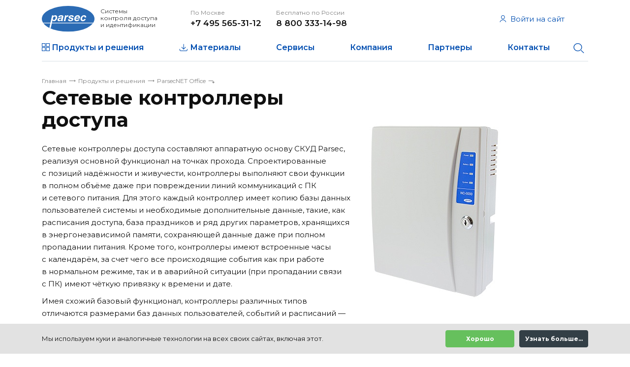

--- FILE ---
content_type: text/html; charset=UTF-8
request_url: https://www.parsec.ru/products/parsecnetoffice-controllers/
body_size: 14589
content:
<!DOCTYPE html>
<html lang="ru">
<head>
    <meta name="viewport" content="width=device-width, initial-scale=1, shrink-to-fit=no maximum-scale=1">
    <meta name="format-detection" content="telephone=no">
    <meta http-equiv="x-ua-compatible" content="ie=edge">
    <title>Контроль доступа в помещение, СКУД для офиса
</title>

<!-- Yandex.Metrika counter -->
<script type="text/javascript" >
   (function(m,e,t,r,i,k,a){m[i]=m[i]||function(){(m[i].a=m[i].a||[]).push(arguments)};
   m[i].l=1*new Date();
   for (var j = 0; j < document.scripts.length; j++) {if (document.scripts[j].src === r) { return; }}
   k=e.createElement(t),a=e.getElementsByTagName(t)[0],k.async=1,k.src=r,a.parentNode.insertBefore(k,a)})
   (window, document, "script", "https://mc.yandex.ru/metrika/tag.js", "ym");

   ym(7158322, "init", {
        clickmap:true,
        trackLinks:true,
        accurateTrackBounce:true,
        webvisor:true,
        ecommerce:"dataLayer"
   });
</script>
<noscript><div><img src="https://mc.yandex.ru/watch/7158322" style="position:absolute; left:-9999px;" alt="" /></div></noscript>
<!-- /Yandex.Metrika counter -->

    <script src="/local/templates/parsec/js/jquery.min.js"></script>
    <link href="https://fonts.googleapis.com/css?family=Montserrat:400,600,700,800&amp;subset=cyrillic"
          rel="stylesheet">
    <link rel="apple-touch-icon" sizes="180x180"
          href="/local/templates/parsec/images/favicon/apple-touch-icon.png?v=1.0.1">
    <link rel="icon" type="image/png" sizes="32x32"
          href="/local/templates/parsec/images/favicon/favicon-32x32.png?v=1.0.1">
    <link rel="icon" type="image/png" sizes="16x16"
          href="/local/templates/parsec/images/favicon/favicon-16x16.png?v=1.0.1">
    <link rel="manifest" href="/local/templates/parsec/images/favicon/site.webmanifest?v=1.0.1">
    <link rel="shortcut icon" href="/local/templates/parsec/images/favicon/favicon.ico?v=1.0.1">
    <meta name="msapplication-TileColor" content="#da532c">
    <meta name="msapplication-TileImage" content="/local/templates/parsec/images/favicon/mstile-144x144.png?v=1.0.1">
    <meta name="msapplication-config" content="/local/templates/parsec/images/favicon/browserconfig.xml?v=1.0.1">
    <meta name="theme-color" content="#ffffff">
    
    <link href="https://cdn.jsdelivr.net/npm/suggestions-jquery@21.6.0/dist/css/suggestions.min.css" rel="stylesheet" />
    <script src="https://cdn.jsdelivr.net/npm/suggestions-jquery@21.6.0/dist/js/jquery.suggestions.min.js"></script>
    
        <meta http-equiv="Content-Type" content="text/html; charset=UTF-8" />
<meta name="keywords" content="Контроль доступа в помещение, СКУД для офиса
" />
<meta name="description" content="Система ParsecNET Office специально разработана для организации контроля доступа в помещения небольших организаций и предприятий.
" />
<link href="/bitrix/js/ui/design-tokens/dist/ui.design-tokens.min.css?171655623723463" type="text/css"  rel="stylesheet" />
<link href="/bitrix/js/ui/fonts/opensans/ui.font.opensans.min.css?16672104462320" type="text/css"  rel="stylesheet" />
<link href="/bitrix/js/main/popup/dist/main.popup.bundle.min.css?175129006828056" type="text/css"  rel="stylesheet" />
<link href="/bitrix/cache/css/s1/parsec/page_24aba8b59a46bb5d03869a8391e7d8f3/page_24aba8b59a46bb5d03869a8391e7d8f3_v1.css?1763512083870" type="text/css"  rel="stylesheet" />
<link href="/bitrix/cache/css/s1/parsec/template_eda972f1933fa511a413a62ac80d89aa/template_eda972f1933fa511a413a62ac80d89aa_v1.css?1763511842741526" type="text/css"  data-template-style="true" rel="stylesheet" />
<link href="/bitrix/panel/main/popup.min.css?167321164120774" type="text/css"  data-template-style="true"  rel="stylesheet" />
<script>if(!window.BX)window.BX={};if(!window.BX.message)window.BX.message=function(mess){if(typeof mess==='object'){for(let i in mess) {BX.message[i]=mess[i];} return true;}};</script>
<script>(window.BX||top.BX).message({"pull_server_enabled":"N","pull_config_timestamp":1721995095,"shared_worker_allowed":"Y","pull_guest_mode":"N","pull_guest_user_id":0,"pull_worker_mtime":1744890090});(window.BX||top.BX).message({"PULL_OLD_REVISION":"Для продолжения корректной работы с сайтом необходимо перезагрузить страницу."});</script>
<script>(window.BX||top.BX).message({"JS_CORE_LOADING":"Загрузка...","JS_CORE_NO_DATA":"- Нет данных -","JS_CORE_WINDOW_CLOSE":"Закрыть","JS_CORE_WINDOW_EXPAND":"Развернуть","JS_CORE_WINDOW_NARROW":"Свернуть в окно","JS_CORE_WINDOW_SAVE":"Сохранить","JS_CORE_WINDOW_CANCEL":"Отменить","JS_CORE_WINDOW_CONTINUE":"Продолжить","JS_CORE_H":"ч","JS_CORE_M":"м","JS_CORE_S":"с","JSADM_AI_HIDE_EXTRA":"Скрыть лишние","JSADM_AI_ALL_NOTIF":"Показать все","JSADM_AUTH_REQ":"Требуется авторизация!","JS_CORE_WINDOW_AUTH":"Войти","JS_CORE_IMAGE_FULL":"Полный размер"});</script>

<script src="/bitrix/js/main/core/core.min.js?1755776307229643"></script>

<script>BX.Runtime.registerExtension({"name":"main.core","namespace":"BX","loaded":true});</script>
<script>BX.setJSList(["\/bitrix\/js\/main\/core\/core_ajax.js","\/bitrix\/js\/main\/core\/core_promise.js","\/bitrix\/js\/main\/polyfill\/promise\/js\/promise.js","\/bitrix\/js\/main\/loadext\/loadext.js","\/bitrix\/js\/main\/loadext\/extension.js","\/bitrix\/js\/main\/polyfill\/promise\/js\/promise.js","\/bitrix\/js\/main\/polyfill\/find\/js\/find.js","\/bitrix\/js\/main\/polyfill\/includes\/js\/includes.js","\/bitrix\/js\/main\/polyfill\/matches\/js\/matches.js","\/bitrix\/js\/ui\/polyfill\/closest\/js\/closest.js","\/bitrix\/js\/main\/polyfill\/fill\/main.polyfill.fill.js","\/bitrix\/js\/main\/polyfill\/find\/js\/find.js","\/bitrix\/js\/main\/polyfill\/matches\/js\/matches.js","\/bitrix\/js\/main\/polyfill\/core\/dist\/polyfill.bundle.js","\/bitrix\/js\/main\/core\/core.js","\/bitrix\/js\/main\/polyfill\/intersectionobserver\/js\/intersectionobserver.js","\/bitrix\/js\/main\/lazyload\/dist\/lazyload.bundle.js","\/bitrix\/js\/main\/polyfill\/core\/dist\/polyfill.bundle.js","\/bitrix\/js\/main\/parambag\/dist\/parambag.bundle.js"]);
</script>
<script>BX.Runtime.registerExtension({"name":"ui.design-tokens","namespace":"window","loaded":true});</script>
<script>BX.Runtime.registerExtension({"name":"main.pageobject","namespace":"BX","loaded":true});</script>
<script>(window.BX||top.BX).message({"JS_CORE_LOADING":"Загрузка...","JS_CORE_NO_DATA":"- Нет данных -","JS_CORE_WINDOW_CLOSE":"Закрыть","JS_CORE_WINDOW_EXPAND":"Развернуть","JS_CORE_WINDOW_NARROW":"Свернуть в окно","JS_CORE_WINDOW_SAVE":"Сохранить","JS_CORE_WINDOW_CANCEL":"Отменить","JS_CORE_WINDOW_CONTINUE":"Продолжить","JS_CORE_H":"ч","JS_CORE_M":"м","JS_CORE_S":"с","JSADM_AI_HIDE_EXTRA":"Скрыть лишние","JSADM_AI_ALL_NOTIF":"Показать все","JSADM_AUTH_REQ":"Требуется авторизация!","JS_CORE_WINDOW_AUTH":"Войти","JS_CORE_IMAGE_FULL":"Полный размер"});</script>
<script>BX.Runtime.registerExtension({"name":"window","namespace":"window","loaded":true});</script>
<script>BX.Runtime.registerExtension({"name":"ui.fonts.opensans","namespace":"window","loaded":true});</script>
<script>BX.Runtime.registerExtension({"name":"main.popup","namespace":"BX.Main","loaded":true});</script>
<script>BX.Runtime.registerExtension({"name":"popup","namespace":"window","loaded":true});</script>
<script>(window.BX||top.BX).message({"LANGUAGE_ID":"ru","FORMAT_DATE":"DD.MM.YYYY","FORMAT_DATETIME":"DD.MM.YYYY HH:MI:SS","COOKIE_PREFIX":"BITRIX_SM","SERVER_TZ_OFFSET":"10800","UTF_MODE":"Y","SITE_ID":"s1","SITE_DIR":"\/","USER_ID":"","SERVER_TIME":1766502434,"USER_TZ_OFFSET":0,"USER_TZ_AUTO":"Y","bitrix_sessid":"eb8ef25046c8de9f0b75874d40c06aba"});</script>


<script  src="/bitrix/cache/js/s1/parsec/kernel_main/kernel_main_v1.js?1763516757158483"></script>
<script src="/bitrix/js/pull/protobuf/protobuf.min.js?159586601676433"></script>
<script src="/bitrix/js/pull/protobuf/model.min.js?159586601614190"></script>
<script src="/bitrix/js/main/core/core_promise.min.js?15732265792490"></script>
<script src="/bitrix/js/rest/client/rest.client.min.js?16019860959240"></script>
<script src="/bitrix/js/pull/client/pull.client.min.js?174663331449849"></script>
<script src="/bitrix/js/main/popup/dist/main.popup.bundle.min.js?176192082767480"></script>
<script>BX.setJSList(["\/bitrix\/js\/main\/session.js","\/bitrix\/js\/main\/pageobject\/dist\/pageobject.bundle.js","\/bitrix\/js\/main\/core\/core_window.js","\/bitrix\/js\/main\/date\/main.date.js","\/bitrix\/js\/main\/core\/core_date.js","\/bitrix\/js\/main\/utils.js","\/bitrix\/js\/main\/core\/core_fx.js","\/local\/templates\/parsec\/js\/jquery-migrate.min.js","\/local\/templates\/parsec\/js\/datepicker.js","\/local\/templates\/parsec\/js\/popper.min.js","\/local\/templates\/parsec\/js\/bootstrap.min.js","\/local\/templates\/parsec\/js\/piexif.min.js","\/local\/templates\/parsec\/js\/fileinput.min.js","\/local\/templates\/parsec\/js\/theme.min.js","\/local\/templates\/parsec\/js\/ru.js","\/local\/templates\/parsec\/js\/selectfix.js","\/local\/templates\/parsec\/js\/inputmask.min.js","\/local\/templates\/parsec\/js\/jquery.inputmask.min.js","\/local\/templates\/parsec\/js\/jquery.magnific-popup.min.js","\/local\/templates\/parsec\/js\/jquery.validate.min.js","\/local\/templates\/parsec\/js\/slick.min.js","\/local\/templates\/parsec\/js\/indi.js","\/local\/templates\/parsec\/js\/template.js","\/local\/templates\/parsec\/js\/main.js","\/local\/templates\/parsec\/js\/parsec.js","\/local\/templates\/parsec\/js\/lightgallery-all.min.js","\/bitrix\/components\/bitrix\/search.title\/script.js","\/local\/templates\/parsec\/components\/bitrix\/search.title\/.default\/script.js","\/local\/templates\/parsec\/components\/bitrix\/form.result.new\/feedback\/script.js"]);</script>
<script>BX.setCSSList(["\/local\/templates\/parsec\/components\/bitrix\/catalog\/.default\/bitrix\/catalog.section\/default-section\/style.css","\/local\/templates\/parsec\/css\/styles.css","\/local\/templates\/parsec\/components\/bitrix\/search.title\/.default\/style.css","\/local\/components\/parsec\/cookie.notification\/templates\/.default\/style.css","\/local\/templates\/parsec\/styles.css","\/local\/templates\/parsec\/template_styles.css"]);</script>
<script>
					(function () {
						"use strict";

						var counter = function ()
						{
							var cookie = (function (name) {
								var parts = ("; " + document.cookie).split("; " + name + "=");
								if (parts.length == 2) {
									try {return JSON.parse(decodeURIComponent(parts.pop().split(";").shift()));}
									catch (e) {}
								}
							})("BITRIX_CONVERSION_CONTEXT_s1");

							if (cookie && cookie.EXPIRE >= BX.message("SERVER_TIME"))
								return;

							var request = new XMLHttpRequest();
							request.open("POST", "/bitrix/tools/conversion/ajax_counter.php", true);
							request.setRequestHeader("Content-type", "application/x-www-form-urlencoded");
							request.send(
								"SITE_ID="+encodeURIComponent("s1")+
								"&sessid="+encodeURIComponent(BX.bitrix_sessid())+
								"&HTTP_REFERER="+encodeURIComponent(document.referrer)
							);
						};

						if (window.frameRequestStart === true)
							BX.addCustomEvent("onFrameDataReceived", counter);
						else
							BX.ready(counter);
					})();
				</script>
<meta property="og:title" content="Сетевые контроллеры доступа"/>
<meta property="og:type" content="website"/>
<meta property="og:url" content="https://www.parsec.ru/products/parsecnetoffice-controllers/" />
<meta property="og:description" content="Система ParsecNET Office специально разработана для организации контроля доступа в помещения небольших организаций и предприятий.
"/>
<meta property="og:image" content="https://www.parsec.ru/upload/resize_cache/iblock/46e/267_360_1821712164bebe8964a3cb4f91f48bb72/46eab8c96df1bcaf813ce6ce8cce5544.jpg"/>



<script  src="/bitrix/cache/js/s1/parsec/template_8283ae9724600ad469d26791de1cfd47/template_8283ae9724600ad469d26791de1cfd47_v1.js?1763511842684171"></script>


</head>

<body class="page  ">


    <div class="main-wrapper">
        <div class="container-fluid">
            <header class="header">
                <div class="row align-items-center">
                                            <a class="logo" href="/">
                                                <div class="logo__image"><img src="/local/templates/parsec/images/logo.svg"
                                                          alt="Парсек"></div>
                        <div class="logo__text">Системы контроля&nbsp;доступа и&nbsp;идентификации</div>
                                                </a>
                
                    <div class="col-auto">
                        <div class="phones" id="bx_3966127438_1">
            <div class="phones__item">
            <div class="phones__text">По Москве</div>
            <a class="phones__number" rel="nofollow" href="tel:+74955653112">+7 495 565-31-12</a>
        </div>
    
            <div class="phones__item hide-md">
            <div class="phones__text">Бесплатно по России</div>
            <a class="phones__number" rel="nofollow" href="tel:88003331498">8 800 333-14-98</a>
        </div>
    </div>

                    </div>
                    <div class="col-auto ml-auto d-none d-lg-block">
						

<div class="account">
	        <a class="account__link person-link" data-toggle="modal" href="#modal-auth"><i class="icon-person"></i>Войти на сайт</a>
	</div>
                    </div>
                    <div class="col-auto ml-auto d-lg-none">
                        <div class="mobile-nav-toggle js-mobile-nav-toggle"></div>
                    </div>
                </div>
                <!--Мобильная навигация-->
                <div class="mobile-nav js-mobile-nav">

					

<div class="mobile-nav__top mobile-nav__top--accordion">
	        <a class="account__link person-link" href="/personal/profile/"><i class="icon-person"></i>Войти на сайт</a>
	</div>
                    
    <div class="mobile-nav__body">
                    <div class="mobile-nav__link ">
                <a class="icon-catalog" href="/products/">Продукты и решения</a>
            </div>
                                                <ul class="mobile-nav__sub-nav">
                                                    <li>
                                                    <span class="icon-li-arrow js-toggle-button">ParsecNext</span>
                            <ul class="mobile-nav__sub-list js-toggle-target">
                                
                                    <li class=""><a href="/products/parsecnext-network-controllers/">Сетевые контроллеры доступа</a></li>
                                
                                    <li class=""><a href="/products/parsecnext-readers/">Сетевые считыватели</a></li>
                                
                                    <li class=""><a href="/products/parsecnext-modules/">Дополнительные модули</a></li>
                                
                                    <li class=""><a href="/products/parsecnext-software/">Программное обеспечение</a></li>
                                
                                    <li class=""><a href="/products/parsecnext-integration/">Интеграция</a></li>
                                
                                    <li class=""><a href="/products/parsecnext-topology/">Топология</a></li>
                                
                                    <li class=""><a href="/products/parsecnext-special-solutions/">Специализированные решения</a></li>
                                
                                    <li class=""><a href="/products/parsecnext-migration/">Миграция с ParsecNET 3</a></li>
                                                            </ul>
                                            </li>
                                    <li>
                                                    <span class="icon-li-arrow js-toggle-button">Proximity считыватели</span>
                            <ul class="mobile-nav__sub-list js-toggle-target">
                                
                                    <li class=""><a href="/products/readers-smart-card/">Считыватели смарт-карт</a></li>
                                
                                    <li class=""><a href="/products/readers-em-marin/">Считыватели карт 125 кГц</a></li>
                                
                                    <li class=""><a href="/products/readers-motorola/">Считыватели карт Motorola</a></li>
                                
                                    <li class=""><a href="/products/readers-special-solutions/">Специализированные решения</a></li>
                                                            </ul>
                                            </li>
                                    <li>
                                                    <span class="icon-li-arrow js-toggle-button">ParsecNET 3</span>
                            <ul class="mobile-nav__sub-list js-toggle-target">
                                
                                    <li class=""><a href="/products/parsecnet3-network-controllers/">Сетевые контроллеры доступа</a></li>
                                
                                    <li class=""><a href="/products/parsecnet3-security-controllers/">Сетевые охранные контроллеры</a></li>
                                
                                    <li class=""><a href="/products/parsecnet3-readers/">Сетевые считыватели</a></li>
                                
                                    <li class=""><a href="/products/parsecnet3-interfaces/">Интерфейсы</a></li>
                                
                                    <li class=""><a href="/products/parsecnet3-modules/">Дополнительные модули</a></li>
                                
                                    <li class=""><a href="/products/parsecnet3-software/">Программное обеспечение</a></li>
                                
                                    <li class=""><a href="/products/parsecnet3-integration/">Интеграция</a></li>
                                
                                    <li class=""><a href="/products/parsecnet3-topology/">Топология</a></li>
                                
                                    <li class=""><a href="/products/parsecnet3-special-solutions/">Специализированные решения</a></li>
                                                            </ul>
                                            </li>
                                    <li>
                                                    <span class="icon-li-arrow js-toggle-button">Дальняя идентификация</span>
                            <ul class="mobile-nav__sub-list js-toggle-target">
                                
                                    <li class=""><a href="/products/longrange-readers/">Считыватели дальней идентификации</a></li>
                                
                                    <li class=""><a href="/products/longrange-activetags/">Активные метки</a></li>
                                                            </ul>
                                            </li>
                                    <li>
                                                    <span class="icon-li-arrow js-toggle-button">ParsecNET Office</span>
                            <ul class="mobile-nav__sub-list js-toggle-target">
                                
                                    <li class="active"><a href="/products/parsecnetoffice-controllers/">Сетевые контроллеры доступа</a></li>
                                
                                    <li class=""><a href="/products/parsecnetoffice-readers/">Сетевые считыватели</a></li>
                                
                                    <li class=""><a href="/products/parsecnetoffice-interfaces/">Интерфейсы</a></li>
                                
                                    <li class=""><a href="/products/parsecnetoffice-modules/">Дополнительные модули</a></li>
                                
                                    <li class=""><a href="/products/parsecnetoffice-software/">Программное обеспечение</a></li>
                                
                                    <li class=""><a href="/products/parsecnetoffice-topology/">Топология</a></li>
                                                            </ul>
                                            </li>
                                                    </ul>
                            <div class="mobile-nav__link ">
                <a class="icon-download" href="/materials/">Материалы</a>
            </div>
                        <div class="mobile-nav__link ">
                <a class="" href="/services/">Сервисы</a>
            </div>
                                                <ul class="mobile-nav__sub-nav">
                                                    <li>
                                                    <a href="/support/">Техническая поддержка</a>
                                            </li>
                                    <li>
                                                    <a href="/project/">Сопровождение проектов</a>
                                            </li>
                                    <li>
                                                    <a href="/training/">Обучение</a>
                                            </li>
                                    <li>
                                                    <a href="/support/warranty-repair/">Сервисный центр</a>
                                            </li>
                                    <li>
                                                    <span class="icon-li-arrow js-toggle-button">Демо</span>
                            <ul class="mobile-nav__sub-list js-toggle-target">
                                
                                    <li class=""><a href="/demo/parsecnext/">ParsecNext</a></li>
                                
                                    <li class=""><a href="/demo/parsecnet3/">ParsecNET 3</a></li>
                                                            </ul>
                                            </li>
                                                    </ul>
                            <div class="mobile-nav__link ">
                <a class="" href="/company/">Компания</a>
            </div>
                        <div class="mobile-nav__link ">
                <a class="" href="/partners/">Партнеры</a>
            </div>
                        <div class="mobile-nav__link ">
                <a class="" href="/company/contacts/">Контакты</a>
            </div>
                </div>
                    <div class="mobile-nav__bottom">
                        <form class="mobile-search js-header-search" action="/search/">
                            <input class="form-control" name="q" type="search"
                                   placeholder="Поиск по сайту..."><span
                                    class="icon-close js-input-clear"></span>
                            <button class="search-button icon-search" type="submit"></button>
                        </form>
                    </div>
                </div>
                <!--Навигация-->
                <nav class="header-nav">
                    
    <ul class="header-nav__list js-header-nav">
                    <li class="dropdown">
                <a
                    class='icon-catalog'
                    href="/products/"
                    >Продукты и решения</a>
                                    <!--mega-menu__products-->
                    <ul class="mega-menu mega-menu__products">
        <li>
                    <div class="product product__parsec-next">
                <h6 class="product__title"><a href="/products/parsecnext/">ParsecNext</a>
                </h6>
                                    <ul class="product__links">
                                                    <li><a href="/products/parsecnext-network-controllers/">Сетевые контроллеры доступа</a></li>
                                                    <li><a href="/products/parsecnext-readers/">Сетевые считыватели</a></li>
                                                    <li><a href="/products/parsecnext-modules/">Дополнительные модули</a></li>
                                                    <li><a href="/products/parsecnext-software/">Программное обеспечение</a></li>
                                                    <li><a href="/products/parsecnext-integration/">Интеграция</a></li>
                                                    <li><a href="/products/parsecnext-topology/">Топология</a></li>
                                                    <li><a href="/products/parsecnext-special-solutions/">Специализированные решения</a></li>
                                                    <li><a href="/parsecnext-migration/">Миграция с ParsecNET 3</a></li>
                                            </ul>
                                                    <div class="product__demo"><a href="/demo/parsecnext/">ДЕМО</a></div>
                            </div>
                                <div class="product product__proximity-readers">
                <h6 class="product__title"><a href="/products/readers/">Proximity считыватели</a>
                </h6>
                                    <ul class="product__links">
                                                    <li><a href="/products/readers-smart-card/">Считыватели смарт-карт</a></li>
                                                    <li><a href="/products/readers-em-marin/">Считыватели карт 125 кГц</a></li>
                                                    <li><a href="/products/readers-motorola/">Считыватели карт Motorola</a></li>
                                                    <li><a href="/products/readers-special-solutions/">Специализированные решения</a></li>
                                            </ul>
                                            </div>
                                </li>
    <li>
                    <div class="product product__parsec-net3">
                <h6 class="product__title"><a href="/products/parsecnet3/">ParsecNET 3</a>
                </h6>
                                    <ul class="product__links">
                                                    <li><a href="/products/parsecnet3-network-controllers/">Сетевые контроллеры доступа</a></li>
                                                    <li><a href="/products/parsecnet3-security-controllers/">Сетевые охранные контроллеры</a></li>
                                                    <li><a href="/products/parsecnet3-readers/">Сетевые считыватели</a></li>
                                                    <li><a href="/products/parsecnet3-interfaces/">Интерфейсы</a></li>
                                                    <li><a href="/products/parsecnet3-modules/">Дополнительные модули</a></li>
                                                    <li><a href="/products/parsecnet3-software/">Программное обеспечение</a></li>
                                                    <li><a href="/products/parsecnet3-integration/">Интеграция</a></li>
                                                    <li><a href="/products/parsecnet3-topology/">Топология</a></li>
                                                    <li><a href="/products/parsecnet3-special-solutions/">Специализированные решения</a></li>
                                            </ul>
                                                    <div class="product__demo"><a href="/demo/parsecnet3/">ДЕМО</a></div>
                            </div>
                                <div class="product product__far-identification">
                <h6 class="product__title"><a href="/products/longrange/">Дальняя идентификация</a>
                </h6>
                                    <ul class="product__links">
                                                    <li><a href="/products/longrange-readers/">Считыватели дальней идентификации</a></li>
                                                    <li><a href="/products/longrange-activetags/">Активные метки</a></li>
                                            </ul>
                                            </div>
                                </li>
    <li>
                    <div class="product product__parsec-net-office">
                <h6 class="product__title"><a href="/products/parsecnet-office/">ParsecNET Office</a>
                </h6>
                                    <ul class="product__links">
                                                    <li><a href="/products/parsecnetoffice-controllers/">Сетевые контроллеры доступа</a></li>
                                                    <li><a href="/products/parsecnetoffice-readers/">Сетевые считыватели</a></li>
                                                    <li><a href="/products/parsecnetoffice-interfaces/">Интерфейсы</a></li>
                                                    <li><a href="/products/parsecnetoffice-modules/">Дополнительные модули</a></li>
                                                    <li><a href="/products/parsecnetoffice-software/">Программное обеспечение</a></li>
                                                    <li><a href="/products/parsecnetoffice-topology/">Топология</a></li>
                                            </ul>
                                            </div>
                                        
    <ul class="links">
                    <div class="link"><a href="/typical-solutions/">Типовые решения</a></div>
                    <div class="link"><a href="/industry-solutions/">Отраслевые решения</a></div>
            </ul>
            </li>



</ul>
                            </li>
                    <li class="">
                <a
                    class='icon-download'
                    href="/materials/"
                    >Материалы</a>
                            </li>
                    <li class="dropdown">
                <a
                    class=''
                    href="/services/"
                    >Сервисы</a>
                                    <!--mega-menu__services-->
                    <div class="mega-menu mega-menu__services">
    <div class="container-fluid">
        <div class="row align-items-stretch">
            <div class="col-4">
                <div class="main-info">
                    <div class="main-info__title"><a href="/support/">Техническая поддержка</a></div>
<div class="row no-gutters">
    <div class="col-12">
        <div class="phone icon-phone">
            <div class="phone__text">По Москве</div><a class="phone__number" rel="nofollow" href="tel:84955653112">+7 495 565-31-12</a>
        </div>
    </div>
    <div class="col-12">
        <div class="phone icon-phone">
            <div class="phone__text">Бесплатно по России</div><a class="phone__number" rel="nofollow" href="tel:88003331498">8 800 333-14-98</a>
        </div>
    </div>
    <div class="col-12 phone__description">с 8:00 до 20:00 по московскому времени (понедельник-пятница)</div>
    <div class="col-12">
        <div class="main-info__link mt-3"><a class="btn" href="/support/#feedback-form">Отправить заявку</a></div>
    </div>
</div>                </div>
            </div>
            <div class="col-4">
                <div class="main-info">
                    <div class="main-info__title"><a href="/project/">Сопровождение проектов</a></div>
<div class="row">
    <div class="col-12">
        <div class="phone icon-phone">
            <div class="phone__text">Звоните</div><a class="phone__number" rel="nofollow" href="tel:+74994951782">+7 499 495-17-82</a>
        </div>
    </div>
    <div class="col-12 phone__description">с 10:00 до 18:00 по московскому времени (понедельник-пятница)</div>
</div>
<div class="mt-3">
    <a class="btn" href="/project/">Получить консультацию</a>
</div>
                </div>
            </div>
            <div class="col-4">
                <div class="main-info">
                    <div class="main-info__title"><a href="/training/">Учебный центр</a></div>
<div class="row">
    <div class="col-12">
        <div class="phone icon-phone">
            <div class="phone__text">Звоните</div><a class="phone__number" rel="nofollow" href="tel:+74956468871,,217">+7 495 646-88-71 доб 217</a>
        </div>
    </div>
    <div class="col-12 phone__description">с 10:00 до 18:00 по московскому времени (понедельник-пятница)</div>
</div>
<div class="mt-3">
    <a class="btn" href="/training/">Записаться на обучение</a>
</div>
                </div>
            </div>
        </div>
        <div class="row mt-4 align-items-stretch">
            <div class="col-4">
                <div class="main-info">
                    <div class="main-info__title"><a href="/support/warranty-repair/">Сервисный центр</a></div>
<div class="row">
    <div class="col-12">
        <div class="phone icon-phone">
            <div class="phone__text">Звоните</div><a class="phone__number" rel="nofollow" href="tel:+74956468871,,209">+7 495 646-88-71 доб 209</a>
        </div>
    </div>
    <div class="col-12 phone__description">с 10:00 до 18:00 по московскому времени (понедельник-пятница)</div>
</div>
<div class="mt-3">
    <a class="btn" href="/support/warranty-repair/">Обратиться в сервис</a>
</div>
                </div>
            </div>
            <div class="col-4">
                <div class="main-info">
                    <div class="main-info__title">Демо</div>
<div class="row mt-4">
    <div class="col-12">
        <p><a href="/demo/parsecnext/">ParsecNext</a></p>
    </div>
    <div class="col-12">
        <p><a href="/demo/parsecnet3/">ParsecNET 3</a></p>
    </div>
</div>
                </div>
            </div>
            <div class="col-4">
                <div class="main-info">
                    <div class="main-info__title">Инструменты</div>

    <ul>
                    <li class="link"><a href="/support/integration/">Интеграционный сервис (SDK)</a></li>
                    <li class="link"><a href="/support/inspection/#project_example">Примеры проектной документации</a></li>
                    <li class="link"><a href="/support/scheme-library/">Библиотека схем подключения</a></li>
                    <li class="link"><a href="/support/hardware-db/">БД устройств Parsec в nanoCAD</a></li>
                    <li class="link"><a href="/configurator/">Конфигуратор СКУД</a></li>
            </ul>
                </div>
            </div>
        </div>
        <div class="footer">
            <div class="row">
    <div class="col-6"><a href="/company/news/">Новости</a></div>
    <div class="col-6 text-right text-end"><a href="/articles/">Статьи и публикации</a></div>
</div>

        </div>
    </div>
</div>
<div id="loading-indicator-template">
	<style>
.bubblingG {
text-align: center;
width:80px;
height:50px;
}

.bubblingG span {
display: inline-block;
vertical-align: middle;
width: 10px;
height: 10px;
margin: 25px auto;
background: #000000;
-moz-border-radius: 50px;
-moz-animation: bubblingG 1.3s infinite alternate;
-webkit-border-radius: 50px;
-webkit-animation: bubblingG 1.3s infinite alternate;
-ms-border-radius: 50px;
-ms-animation: bubblingG 1.3s infinite alternate;
-o-border-radius: 50px;
-o-animation: bubblingG 1.3s infinite alternate;
border-radius: 50px;
animation: bubblingG 1.3s infinite alternate;
}

#bubblingG_1 {
-moz-animation-delay: 0s;
-webkit-animation-delay: 0s;
-ms-animation-delay: 0s;
-o-animation-delay: 0s;
animation-delay: 0s;
}

#bubblingG_2 {
-moz-animation-delay: 0.39s;
-webkit-animation-delay: 0.39s;
-ms-animation-delay: 0.39s;
-o-animation-delay: 0.39s;
animation-delay: 0.39s;
}

#bubblingG_3 {
-moz-animation-delay: 0.78s;
-webkit-animation-delay: 0.78s;
-ms-animation-delay: 0.78s;
-o-animation-delay: 0.78s;
animation-delay: 0.78s;
}

@-moz-keyframes bubblingG {
0% {
width: 10px;
height: 10px;
background-color:#000000;
-moz-transform: translateY(0);
}

100% {
width: 24px;
height: 24px;
background-color:#FFFFFF;
-moz-transform: translateY(-21px);
}

}

@-webkit-keyframes bubblingG {
0% {
width: 10px;
height: 10px;
background-color:#000000;
-webkit-transform: translateY(0);
}

100% {
width: 24px;
height: 24px;
background-color:#FFFFFF;
-webkit-transform: translateY(-21px);
}

}

@-ms-keyframes bubblingG {
0% {
width: 10px;
height: 10px;
background-color:#000000;
-ms-transform: translateY(0);
}

100% {
width: 24px;
height: 24px;
background-color:#FFFFFF;
-ms-transform: translateY(-21px);
}

}

@-o-keyframes bubblingG {
0% {
width: 10px;
height: 10px;
background-color:#000000;
-o-transform: translateY(0);
}

100% {
width: 24px;
height: 24px;
background-color:#FFFFFF;
-o-transform: translateY(-21px);
}

}

@keyframes bubblingG {
0% {
width: 10px;
height: 10px;
background-color:#000000;
transform: translateY(0);
}

100% {
width: 24px;
height: 24px;
background-color:#FFFFFF;
transform: translateY(-21px);
}

}

</style>
<div class="bubblingG">
<span id="bubblingG_1">
</span>
<span id="bubblingG_2">
</span>
<span id="bubblingG_3">
</span>
</div></div>
                            </li>
                    <li class="dropdown">
                <a
                    class=''
                    href="/company/"
                    >Компания</a>
                                    <!--mega-menu__about-->
                    <div class="mega-menu mega-menu__about">
    <div class="container-fluid">
        <div class="row about">
            
    <div class="col-3 links">
                    <div class="link"><a href="/company/">О компании</a></div>
                    <div class="link"><a href="/company/certificates/">Сертификаты</a></div>
                    <div class="link"><a href="/company/our_clients/">Наши клиенты</a></div>
                    <div class="link"><a href="/company/about-job/">Работа в компании</a></div>
                    <div class="link"><a href="/company/news/">Новости</a></div>
                    <div class="link"><a href="/company/contacts/">Все контакты</a></div>
            </div>
            <div class="col-4 info">
                <div class="info__title">Российский производитель систем контроля доступа и идентификации</div>
<ul>
    <li><b>30 лет</b> опыта команды разработчиков</li>
    <li><b>100%</b>-ый выходной контроль</li>
    <li><b>>1000 точек прохода</b> размеры объектов</li>
</ul>            </div>
            <div class="col-4 offset-1">
                            <a class="post" href="https://www.parsec.ru/company/news/po-pnext-priznano-rossiyskoy-razrabotkoy/"
        id="bx_1978556325_14132">
            <div class="post__image">
            <img src="/upload/resize_cache/iblock/562/hgadwdx3te4scydj06b1vgkvippt0fft/350_238_1821712164bebe8964a3cb4f91f48bb72/image-_69_-_1_.png" alt="" srcset="/upload/resize_cache/iblock/562/hgadwdx3te4scydj06b1vgkvippt0fft/700_476_1821712164bebe8964a3cb4f91f48bb72/image-_69_-_1_.png 2x" />        </div>
                <div class="post__title">ParsecNext зарегистрирован в&nbsp;реестре российского&nbsp;ПО</div>
        
                    </a>
    
            </div>
        </div>
    </div>
</div>
                            </li>
                    <li class="">
                <a
                    class=''
                    href="/partners/"
                    >Партнеры</a>
                            </li>
                    <li class="">
                <a
                    class=''
                    href="/company/contacts/"
                    >Контакты</a>
                            </li>
            </ul>
                    <!--Поиск-->
                    <form class="header-search js-header-search" action="/search/"  id="title-search">
                        <span class="icon-close js-input-clear"></span>
                        <input
                                name="q"
                                placeholder="Поиск по сайту..."
                                id="title-search-input"
                                value=""
                                class="search-suggest form-control"
                                type="search"
                                autocomplete="off"
                        />
                        <script>
	BX.ready(function(){
		new HTJCTitleSearch({
			'AJAX_PAGE' : '/products/parsecnetoffice-controllers/',
			'CONTAINER_ID': 'title-search',
			'INPUT_ID': 'title-search-input',
			'MIN_QUERY_LEN': 2
		});
	});
</script>
                        <button class="search-button js-search-button icon-search" type="submit"></button>
                    </form>
                </nav>
            </header>
        </div>
    </div>
    <div class="content-wrapper common ">


        
        
                                                

<div class="main-wrapper">
    <div class="container-fluid">
        <ul class="breadcrumbs" itemscope itemtype="http://schema.org/BreadcrumbList" ><li itemprop="itemListElement" itemscope itemtype="http://schema.org/ListItem"><a itemprop="item"  href="/" title="Главная"><span itemprop="name">Главная</span></a><meta itemprop="position" content="1" /></li><li itemprop="itemListElement" itemscope itemtype="http://schema.org/ListItem"><a itemprop="item"  href="/products/" title="Продукты и решения"><span itemprop="name">Продукты и решения</span></a><meta itemprop="position" content="2" /></li><li itemprop="itemListElement" itemscope itemtype="http://schema.org/ListItem"><a itemprop="item"  href="/products/parsecnet-office/" title="ParsecNET Office"><span itemprop="name">ParsecNET Office</span></a><meta itemprop="position" content="3" /></li></ul>        <div class="row">
            <div class="col-md-7">
                <h1 class="page-title ">                    Сетевые контроллеры доступа</h1>
            </div>
        </div>
    </div>
</div>
<div class="main-wrapper">
    <div class="container-fluid">
        <div class="catalogue parsecnetoffice-controllers  ">

                            <div class="row">
                    <div class="d-none d-md-block col-md-5 order-md-2 product-image">
                <img src="/upload/resize_cache/iblock/46e/267_360_1821712164bebe8964a3cb4f91f48bb72/46eab8c96df1bcaf813ce6ce8cce5544.jpg" class="img-fluid" alt="Сетевые контроллеры доступа" />            </div>
        
        <div class="col-md-7 product-text">
            <p>
	 Сетевые контроллеры доступа составляют аппаратную основу СКУД Parsec, реализуя основной функционал на&nbsp;точках прохода. Спроектированные с&nbsp;позиций надёжности и&nbsp;живучести, контроллеры выполняют свои функции в&nbsp;полном объёме даже при повреждении линий коммуникаций с&nbsp;ПК и&nbsp;сетевого питания. Для этого каждый контроллер имеет копию базы данных пользователей системы и&nbsp;необходимые дополнительные данные, такие, как расписания доступа, база праздников и&nbsp;ряд других параметров, хранящихся в&nbsp;энергонезависимой памяти, сохраняющей данные даже при полном пропадании питания. Кроме того, контроллеры имеют встроенные часы с&nbsp;календарём, за&nbsp;счет чего все происходящие события как при работе в&nbsp;нормальном режиме, так и&nbsp;в&nbsp;аварийной ситуации (при пропадании связи с&nbsp;ПК) имеют чёткую привязку к&nbsp;времени и&nbsp;дате.
</p>
<p>
	 Имея схожий базовый функционал, контроллеры различных типов отличаются размерами баз данных пользователей, событий и&nbsp;расписаний&nbsp;&mdash; это позволяет оптимизировать аппаратную часть системы в&nbsp;соответствии с&nbsp;особенностями объекта.
</p>
<p>
	 Для подключения к&nbsp;системе контроллеры разных типов имеют различные интерфейсы: это как классический RS-485, позволяющий на&nbsp;линию протяжённостью до&nbsp;1200 метров подключать до&nbsp;30&nbsp;контроллеров, так и&nbsp;Ethernet, обеспечивающий простую интеграцию контроллеров в&nbsp;информационную инфраструктуру предприятия без прокладки дополнительных линий связи.
</p>        </div>
    </div>
            
    <form class="filters js-filters js-auto-submit" action="" id="products-table-filter">
            </form>
    <script>
        (function ($) {
            $(function () {
                $('.js-auto-submit input').change(function () {
                    $(this).closest('form').submit();
                });
            });
        })(jQuery);
    </script>

                    <div class="products-table js-lightgallery" id="products-table-element">
        
                    <table class="table table-hover table-responsive">
                <thead>
                <tr>
                    <td id="products-table-section-display"></td>
                                                <td class="property-code-AMOUNT_PERSONS">Количество персонала</td>
                                                    <td class="property-code-"></td>
                                                    <td class="property-code-DESIGN">Вариант исполнения</td>
                                                                                </tr>
                </thead>
                                                        <tr id="bx_3966226736_1802">
                        <td>
                            <div class="product-link">
                                                                <a class="js-lightgallery-item" href="/upload/resize_cache/iblock/47e/v1s202ah6lggbyirtptsmjht5safc93a/938_1200_1821712164bebe8964a3cb4f91f48bb72/ded295191b1ed89f87d1a11dd81ad0cb.jpg">
                                                                    <div class="product-link__image">
                                        <img src="/upload/resize_cache/iblock/47e/v1s202ah6lggbyirtptsmjht5safc93a/70_70_1821712164bebe8964a3cb4f91f48bb72/ded295191b1ed89f87d1a11dd81ad0cb.jpg" class="js-object-fit" alt="NC-8000" srcset="/upload/resize_cache/iblock/47e/v1s202ah6lggbyirtptsmjht5safc93a/140_140_1821712164bebe8964a3cb4f91f48bb72/ded295191b1ed89f87d1a11dd81ad0cb.jpg 2x" />                                    </div>
                                </a>
                                                                                                    <a href="/products/parsecnetoffice-controllers/nc-8000/"><img src="/local/templates/parsec/images/gisp-rus.svg" alt="Российская промышленная продукция" width="20" height="20"/> <img src="/local/templates/parsec/images/gisp-rep.svg" alt="Единый реестр российской радиоэлектронной продукции" width="20" height="20"/><br/>NC-8000<br/><svg version="1.1" id="Layer_1" xmlns="http://www.w3.org/2000/svg" xmlns:xlink="http://www.w3.org/1999/xlink" width="20" height="20" viewBox="0 0 20 20 xml:space="preserve"></svg></a>
                                                            </div>
                        </td>
                                                    <td class="property-code-AMOUNT_PERSONS">
                                8000                            </td>
                                                    <td class="property-code-">
                                                            </td>
                                                    <td class="property-code-DESIGN">
                                Корпус с источником питания                            </td>
                                                                                            </tr>
                                                        <tr id="bx_3966226736_1342">
                        <td>
                            <div class="product-link">
                                                                <a class="js-lightgallery-item" href="/upload/resize_cache/iblock/032/lohww583kurbx8v4cah7lgsb8l76z972/1436_958_1821712164bebe8964a3cb4f91f48bb72/nc_8000_d_m2.jpg">
                                                                    <div class="product-link__image">
                                        <img src="/upload/resize_cache/iblock/032/lohww583kurbx8v4cah7lgsb8l76z972/70_70_1821712164bebe8964a3cb4f91f48bb72/nc_8000_d_m2.jpg" class="js-object-fit" alt="NC-8000-D" srcset="/upload/resize_cache/iblock/032/lohww583kurbx8v4cah7lgsb8l76z972/140_140_1821712164bebe8964a3cb4f91f48bb72/nc_8000_d_m2.jpg 2x" />                                    </div>
                                </a>
                                                                                                    <a href="/products/parsecnetoffice-controllers/nc-8000-d/"><img src="/local/templates/parsec/images/gisp-rus.svg" alt="Российская промышленная продукция" width="20" height="20"/> <img src="/local/templates/parsec/images/gisp-rep.svg" alt="Единый реестр российской радиоэлектронной продукции" width="20" height="20"/><br/>NC-8000-D<br/><svg version="1.1" id="Layer_1" xmlns="http://www.w3.org/2000/svg" xmlns:xlink="http://www.w3.org/1999/xlink" width="20" height="20" viewBox="0 0 20 20 xml:space="preserve"></svg></a>
                                                            </div>
                        </td>
                                                    <td class="property-code-AMOUNT_PERSONS">
                                8000                            </td>
                                                    <td class="property-code-">
                                                            </td>
                                                    <td class="property-code-DESIGN">
                                Крепление на DIN-рейку, без источника питания                            </td>
                                                                                            </tr>
                            </table>
        
                            

    </div>

            


            <div class="page-info page-info_bg">
    <div class="page-info__text">Не удалось найти нужное оборудование?</div>
    <div class="page-info__link"><a class="btn" href="/products/archive/">Посмотреть в архиве</a></div>
</div>
        </div>
    </div>
</div>

    
    
    <div class="js-callBack" style="display: none">
        <script>if (window.location.hash != '' && window.location.hash != '#') top.BX.ajax.history.checkRedirectStart('bxajaxid', 'bdb55e0d56c4fe938e1882046620df20')</script><div id="comp_bdb55e0d56c4fe938e1882046620df20">

<div class="feedback-form feedback-form_corner-green" id="feedback-form">
    <header>
        <div class="row">
            <div class="col">
                <h3 class="feedback-form__title">Написать нам</h3>
                <div class="feedback-form__text">
                    <p>Мы&nbsp;внимательно читаем каждое сообщение. Ответим в&nbsp;течение одного рабочего дня с&nbsp;момента отправки.</p>                </div>
            </div>
            

        </div>
    </header>
    
<form class="feedback-form__body form-submit-once" name="FEEDBACK_CONTACTS" action="/products/parsecnetoffice-controllers/" method="POST" enctype="multipart/form-data"><input type="hidden" name="bxajaxid" id="bxajaxid_bdb55e0d56c4fe938e1882046620df20_8BACKi" value="bdb55e0d56c4fe938e1882046620df20" /><input type="hidden" name="AJAX_CALL" value="Y" /><script>
function _processform_8BACKi(){
	if (BX('bxajaxid_bdb55e0d56c4fe938e1882046620df20_8BACKi'))
	{
		var obForm = BX('bxajaxid_bdb55e0d56c4fe938e1882046620df20_8BACKi').form;
		BX.bind(obForm, 'submit', function() {BX.ajax.submitComponentForm(this, 'comp_bdb55e0d56c4fe938e1882046620df20', true)});
	}
	BX.removeCustomEvent('onAjaxSuccess', _processform_8BACKi);
}
if (BX('bxajaxid_bdb55e0d56c4fe938e1882046620df20_8BACKi'))
	_processform_8BACKi();
else
	BX.addCustomEvent('onAjaxSuccess', _processform_8BACKi);
</script><input type="hidden" name="sessid" id="sessid" value="eb8ef25046c8de9f0b75874d40c06aba" /><input type="hidden" name="WEB_FORM_ID" value="4" /><input
            type="checkbox"
            name="parsec-form-field-confirm"
            style="display: none;"
            value="confirm"/>
        
        <input type="hidden" name="form_text_109" value="/products/parsecnetoffice-controllers/">

    
    <div class="row">
                                    <div class="col-md-4">
                    <div class="form-group">
                        <div class="form-field">
                            <input class="form-control dadata-last_name"
                                   id="form_text_365"
                                   name="form_text_365"
                                   type="text"
                                   value=''
                                required>
                            <label for="form_text_365" class="">Фамилия*</label>
                        </div>
                    </div>
                </div>
                                                <div class="col-md-4">
                    <div class="form-group">
                        <div class="form-field">
                            <input class="form-control dadata-first_name"
                                   id="form_text_9"
                                   name="form_text_9"
                                   type="text"
                                   value=''
                                required>
                            <label for="form_text_9" class="">Имя*</label>
                        </div>
                    </div>
                </div>
                                                <div class="col-md-4">
                    <div class="form-group">
                        <div class="form-field">
                            <input class="form-control dadata-second_name"
                                   id="form_text_366"
                                   name="form_text_366"
                                   type="text"
                                   value=''
                                >
                            <label for="form_text_366" class="">Отчество</label>
                        </div>
                    </div>
                </div>
                        </div>

    <div class="row">
                                    <div class="col-lg-3 col-md-6">
                    <div class="form-group">
                        <div class="form-field">
                            <input class="form-control dadata-email"
                                   id="form_text_10"
                                   name="form_email_10"
                                   type="email"
                                   value=''
                                required>
                            <label for="form_text_10" class="">Email*</label>
                        </div>
                    </div>
                </div>
                                                <div class="col-lg-3 col-md-6">
                    <div class="form-group">
                        <div class="form-field">
                            <input class="form-control dadata-phone"
                                   id="form_text_15"
                                   name="form_text_15"
                                   type="tel"
                                   value=''
                                required>
                            <label for="form_text_15" class="">Телефон*</label>
                        </div>
                    </div>
                </div>
                                                <div class="col-lg-3 col-md-6">
                    <div class="form-group">
                        <div class="form-field">
                            <input class="form-control dadata-company"
                                   id="form_text_11"
                                   name="form_text_11"
                                   type="text"
                                   value=''
                                required>
                            <label for="form_text_11" class="">Компания*</label>
                        </div>
                    </div>
                </div>
                                                <div class="col-lg-3 col-md-6">
                    <div class="form-group">
                        <div class="form-field">
                            <input class="form-control dadata-position"
                                   id="form_text_367"
                                   name="form_text_367"
                                   type="text"
                                   value=''
                                required>
                            <label for="form_text_367" class="">Должность*</label>
                        </div>
                    </div>
                </div>
                        </div>
    <div class="row">
                    <div class="col-12">
                <div class="form-group">
                    <div class="form-field">
                <textarea class="form-control" id="form_text_14"
                          name="form_textarea_14"
                          rows="4"></textarea>
                        <label for="form_text_14">Ваш комментарий</label>
                    </div>
                </div>
            </div>
        
        <div class="col-md-7">
            <div class="feedback-form__checkboxes">

                                    <div class="form-group">
                        <label>
                            <input
                                    type="checkbox"
                                    id="form_checkbox_CONSENT13"
                                    name="form_checkbox_CONSENT[]"
                                    value="13"
                                required                            ><span>Даю согласие на обработку моих персональных данных в соответствии с законом №152-ФЗ «О персональных данных» от 27.07.2006 и <a href="/data-policy.php">Политикой конфиденциальности</a>. *</span>
                        </label>
                    </div>

                                
                    <div class="form-group">
                        <label>
                            <input
                                    type="checkbox"
                                    id="form_checkbox_SUBSCRIPTION[]"
                                    name="form_checkbox_SUBSCRIPTION[]"
                                    value="12"
                                                            ><span>Даю согласие на получение новостной рассылки</span>
                        </label>
                    </div>

                            </div>
        </div>
        <div class="col-12">
            <button
                    type="submit"
                    class="btn btn-lg"
                    name="web_form_submit"
                    value="Отправить"
            >Отправить</button>
        </div>
    </div>
    </form></div>
<script type="text/javascript">
// подключаем подсказки DaData
var dadata_token = "6d52afa05d5478aa5cfb0414b35f6d73c88d6300";
var fioParts = ["SURNAME", "NAME", "PATRONYMIC"];
$(".dadata-first_name").suggestions({
        token: dadata_token,
        type: "NAME",
        minChars: 3,
        hint: '',
        params: {
            parts: [fioParts[1]]
        },
        onSelect: function(suggestion) {
            console.log(suggestion);
        }
    });
$(".dadata-last_name").suggestions({
        token: dadata_token,
        type: "NAME",
        minChars: 3,
        hint: '',
        params: {
            parts: [fioParts[0]]
        },
        onSelect: function(suggestion) {
            console.log(suggestion);
        }
    });
$(".dadata-second_name").suggestions({
        token: dadata_token,
        type: "NAME",
        params: {
            parts: [fioParts[2]]
        },
        minChars: 3,
        hint: '',
        onSelect: function(suggestion) {
            console.log(suggestion);
        }
    });
</script>
</div><script>if (top.BX.ajax.history.bHashCollision) top.BX.ajax.history.checkRedirectFinish('bxajaxid', 'bdb55e0d56c4fe938e1882046620df20');</script><script>top.BX.ready(BX.defer(function() {window.AJAX_PAGE_STATE = new top.BX.ajax.component('comp_bdb55e0d56c4fe938e1882046620df20'); top.BX.ajax.history.init(window.AJAX_PAGE_STATE);}))</script>    </div>

</div><!--content-wrapper-->
<footer class="footer">
    <div class="footer-top">
        <div class="main-wrapper">
            <div class="container-fluid">
                <div class="row">
                    <div class="col-6 d-none d-md-block">
                        <div class="row">
                            <div class="col-4">
                                <h6>Продукция</h6>
                                
    <ul class="footer-nav">
                    <li><a href="/products/parsecnext/">СКУД ParsecNext</a></li>

                    <li><a href="/products/parsecnet3/">СКУД ParsecNET 3</a></li>

                    <li><a href="/products/parsecnet-office/">СКУД ParsecNET Office</a></li>

                    <li><a href="/products/readers/">Proximity считыватели</a></li>

                    <li><a href="/products/longrange/">Дальняя идентификация</a></li>

                    <li><a href="/typical-solutions/">Типовые решения</a></li>

                    <li><a href="/industry-solutions/">Отраслевые решения</a></li>

                    <li><a href="/configurator/">Конфигуратор</a></li>

                    <li><a href="/products/parsecnet3-integration/">Интеграции</a></li>

            </ul>
                            </div>
                            <div class="col-4">
                                <h6>Информация</h6>
                                
    <ul class="footer-nav">
                    <li><a href="/support/">Техническая поддержка</a></li>

                    <li><a href="/project/">Сопровождение проектов</a></li>

                    <li><a href="/support/warranty-repair/">Гарантия и ремонт</a></li>

                    <li><a href="/training/">Обучение</a></li>

                    <li><a href="/demo/">Демоверсии</a></li>

                    <li><a href="/support/scheme-library/">Схемы подключения</a></li>

                    <li><a href="/support/inspection/#examples">Примеры документации</a></li>

                    <li><a href="/articles/">Статьи</a></li>

            </ul>
                            </div>
                            <div class="col-4">
                                <h6>Parsec</h6>
                                
    <ul class="footer-nav">
                    <li><a href="/partners/">Партнеры</a></li>

                    <li><a href="/company/">О компании</a></li>

                    <li><a href="/company/news/">Новости</a></li>

                    <li><a href="/company/our_clients/">Клиенты</a></li>

                    <li><a href="/company/certificates/">Сертификаты</a></li>

                    <li><a href="/company/about-job/">Вакансии</a></li>

            </ul>
                            </div>
                        </div>
                    </div>
                    <div class="col">
                        <div class="row" id="bx_1970216180_1">
        <div class="col-sm-6 support">
            <h6 class="support__title">Техническая поддержка</h6>
                            <div class="support__number"><a rel="nofollow" href="tel:88003331498">8 800 333-14-98</a></div>
                                    <div class="support__description">Понедельник-пятница с&nbsp;8&nbsp;до&nbsp;20</div>
                                    <div class="support__email">
                <a rel="nofollow" href="mailto:support@parsec.ru">support@parsec.ru</a>
            </div>
                    </div>
    <div class="col-sm-6 support">
        <h6 class="support__title">По общим вопросам</h6>
                    <div class="support__number"><a rel="nofollow" href="tel:+74956468871">+7 495 646-88-71</a></div>
                            <div class="support__description">Понедельник-пятница с&nbsp;10&nbsp;до&nbsp;18</div>
                            <div class="support__email">
                <a rel="nofollow" href="mailto:info@parsec.ru">info@parsec.ru</a>
            </div>
            </div>
</div>                        <div class="address">
                            <div class="row">
                                <div class="col-12">
                                    <h6 class="address__title">Центральный офис<span><a href="/company/contacts/">Все контакты</a></span>
</h6>
<div class="address__text">ул. Мироновская, д. 25,
    г. Москва, 105318
</div>
                                </div>
                            </div>
                        </div>
                        <div class="social-links">
                            <div class="row">
                                <div class="col-12">
                                    <h6>Мы в соцсетях</h6>
                                </div>
                            </div>
                            <div class="row">
                                <div class="col-12">
                                    

                    <a class="social-link social-link_sm icon-youtube" href="https://www.youtube.com/parsecacademy" target="_blank"></a>

                    <a class="social-link social-link_sm icon-vk" href="https://vk.com/skudparsec" target="_blank"></a>

                    <a class="social-link social-link_sm icon-telegram" href="https://t.me/parsec_support_bot/" target="_blank"></a>

        
                                </div>
                            </div>
                        </div>
                    </div>
                </div>
            </div>
        </div>
    </div>
    <div class="footer-bottom">
        <div class="main-wrapper">
            <div class="container-fluid">
                <div class="row">
                    <div class="col-12 col-sm-6 col-lg-auto order-md-2">
                        <a href="/data-policy.php">Политика конфиденциальности</a>
                    </div>
                    <div class="col-12 col-sm-6 col-lg-auto order-md-3">
                        <a href="/sitemap.php">Карта сайта</a>                    </div>
                    <div class="col-12 col-sm-6 col-lg-auto last ml-auto order-md-4"><a href="https://individ.ru/" target="_blank">Создание сайта — Individ</a></div>
                    <div class="col-12 col-sm-6 col-lg-auto order-md-1"><a
                                href="#">&copy;&nbsp;Parsec™, 2025</a></div>
                </div>
            </div>
        </div>
    </div>
</footer>

<script>
    $(document).ready(function () {
       $('.js-popup-auth-form').on('submit', function (event) {
           event.preventDefault();
           var data = $(this).serialize();
           var url = $(this).attr('action');
           $.ajax({
               url: url,
               type: "POST",
               data: data,
               success: function (data) {
                    if (data.success === false) {
                        $('.js-popup-auth-form-error-message').html(data.message).show();
                    }
                    if (data.success === true) {
                        if (data.redirect) {
                            window.location.href = data.redirect;
                        } else {
                            window.location.reload();
                        }
                    }
               }
           });
       });
    });
</script>
<div
    class="modal fade auth-modal"
    id="modal-auth"
    >
    <div class="modal-dialog modal-sm modal-dialog-centered">
        <div class="modal-content">
            <div class="modal-header">
                <h4 class="modal-title">Войти на сайт</h4>
                <button
                    class="close icon-close"
                    type="button"
                    data-dismiss="modal"
                    aria-label="Close"
                    ></button>
            </div>
            <div class="modal-body modal-callback">
                <div
                    class="alert alert-warning js-popup-auth-form-error-message"
                    style='display: none;'
                    ></div>
                <form name="form_auth" method="post" action="/personal/profile/" class='js-popup-auth-form'>
                    <input type="hidden" name="AUTH_FORM" value="Y"/>
                    <input type="hidden" name="TYPE" value="AUTH"/>
                    <input type="hidden" name="POPUP_AUTH" value="Y">
                    <input type="hidden" name="USER_REMEMBER" value="Y"/>
                    <input
                        type="hidden"
                        name="backurl"
                        class="js-backurl"
                        value="/products/parsecnetoffice-controllers/"
                        />
                    <div class="form-group">
                        <div class="form-field">
                            <input
                                class="form-control form-control-sm"
                                id="email-auth-popup"
                                type="text"
                                name="USER_LOGIN"
                                required
                                >
                            <label class="group-label" for="email-auth-popup">Email*</label>
                        </div>
                    </div>
                    <div class="form-group">
                        <div class="form-field"><span class="icon-eye js-show-password"></span>
                            <input
                                class="form-control form-control-sm"
                                id="password-auth-popup"
                                type="password"
                                name="USER_PASSWORD"
                                required
                                >
                            <label class="group-label" for="password-auth-popup">Пароль*</label>
                            <a class="recovery-password" href="/personal/profile/?forgot_password=yes">Забыли пароль?</a>
                        </div>
                    </div>
                    <div class="modal-btn">
                        <button class="btn" type="submit">Войти</button>
                    </div>
                </form>
                <div class="registration">Нет учетной записи? <a href="/personal/register.php">Зарегистрироваться</a></div>
            </div>
        </div>
    </div>
</div>
</body>









    <section id="cookie-modal" class="cookie-notification-modal">
        <div class="container">
            <div class="cookie-agree">
                <p class="cookie-agree__text">Мы используем куки и аналогичные технологии на всех своих сайтах, включая этот.</p>
                <div class="cookie-agree__buttons">
                    <div class="cookie-agree__button btn-green js-coockie-agree">Хорошо</div>
                                            <a href="/cookies.php" class="cookie-agree__button btn-dark">
                        Узнать больше...                        </a>
                                    </div>
            </div>
        </div>
    </section>

    <script type="text/javascript">
    BX.ready(function(){
       BX.bindDelegate(
          document.body, 'click', {className: 'js-coockie-agree' },
          function(e){
             if(!e) {
                e = window.event;
             }
                debugger;
                BX.setCookie('BITRIX_SM_COOKIE_CONSENT', 'Y', {expires: 7776000,path:"/"});
                BX.style(BX('cookie-modal'), 'display', 'none');
                debugger;
             return BX.PreventDefault(e);
          }
       );
    });
    </script>

<script type="text/javascript">
var dadata_token = "6d52afa05d5478aa5cfb0414b35f6d73c88d6300";
$(document).ready(function () {
    $("input.dadata-name").suggestions({
            token: dadata_token,
            type: "NAME",
            minChars: 3,
            hint: '',
            onSelect: function(suggestion) {
                console.log(suggestion);
            }
        });
    $("input.dadata-email").suggestions({
            token: dadata_token,
            type: "EMAIL",
            minChars: 3,
            hint: '',
            onSelect: function(suggestion) {
                console.log(suggestion);
            }
        });
});
</script>

<!-- bitrix crm analytics -->
<script>
(function(w,d,u){
var s=d.createElement('script');s.async=true;s.src=u+'?'+(Date.now()/60000|0);
var h=d.getElementsByTagName('script')[0];h.parentNode.insertBefore(s,h);
})(window,document,'https://cdn-ru.bitrix24.ru/b318071/crm/tag/call.tracker.js');
</script>

</body>
</html>

--- FILE ---
content_type: text/css
request_url: https://www.parsec.ru/bitrix/cache/css/s1/parsec/page_24aba8b59a46bb5d03869a8391e7d8f3/page_24aba8b59a46bb5d03869a8391e7d8f3_v1.css?1763512083870
body_size: 338
content:


/* Start:/local/templates/parsec/components/bitrix/catalog/.default/bitrix/catalog.section/default-section/style.css?1748365620596*/
.products-table table tbody tr td.property-code-LKD_SUPPORT {
    color: #C00000;
}
/*
.products-table table tr td.property-code-LKD_SUPPORT {
    border-left: 2px solid rgb(80, 80, 80);
}
*/

div.catalogue.parsecnet3-software .products-table table tr td {
    width: 25% !important;
    vertical-align: middle;
}

div.catalogue.parsecnet3-software .products-table .product-link {
    flex-wrap: wrap !important;
}

div.catalogue.parsecnet3-software .products-table .table .product-link__image {
    margin-right: 0.8rem;
    width: 2rem;
    height: 2rem;
}
/*
catalogue parsecnet3-software  
*/
/* End */
/* /local/templates/parsec/components/bitrix/catalog/.default/bitrix/catalog.section/default-section/style.css?1748365620596 */


--- FILE ---
content_type: text/css
request_url: https://www.parsec.ru/bitrix/cache/css/s1/parsec/template_eda972f1933fa511a413a62ac80d89aa/template_eda972f1933fa511a413a62ac80d89aa_v1.css?1763511842741526
body_size: 100885
content:


/* Start:/local/templates/parsec/css/styles.css?1759193957304642*/
/*!
 * Bootstrap v4.3.1 (https://getbootstrap.com/)
 * Copyright 2011-2019 The Bootstrap Authors
 * Copyright 2011-2019 Twitter, Inc.
 * Licensed under MIT (https://github.com/twbs/bootstrap/blob/master/LICENSE)
 */
:root {
	--blue: #007bff;
	--indigo: #6610f2;
	--purple: #6f42c1;
	--pink: #e83e8c;
	--red: #dc3545;
	--orange: #fd7e14;
	--yellow: #ffc107;
	--green: #28a745;
	--teal: #20c997;
	--cyan: #17a2b8;
	--white: #fff;
	--gray: #6c757d;
	--gray-dark: #343a40;
	--primary: #007bff;
	--secondary: #6c757d;
	--success: #28a745;
	--info: #17a2b8;
	--warning: #ffc107;
	--danger: #dc3545;
	--light: #f8f9fa;
	--dark: #343a40;
	--breakpoint-xs: 0;
	--breakpoint-sm: 576px;
	--breakpoint-md: 768px;
	--breakpoint-lg: 992px;
	--breakpoint-xl: 1200px;
	--font-family-sans-serif: -apple-system, BlinkMacSystemFont, "Segoe UI", Roboto, "Helvetica Neue", Arial, "Noto Sans", sans-serif, "Apple Color Emoji", "Segoe UI Emoji", "Segoe UI Symbol", "Noto Color Emoji";
	--font-family-monospace: SFMono-Regular, Menlo, Monaco, Consolas, "Liberation Mono", "Courier New", monospace;
}

/* Zarik added for Parsec */
:root {
	--color-parsec: #004eb1;
    --color-parsec-next: #55c0d9;
    --color-parsec-net-office: #90268F;
	--color-parsec-net3: #eb023a;
	--color-proximity-readers: #92c73d;
	--color-far-identification: #1b8abe;
	--main-font-family: Montserrat, "Segoe UI", Roboto, "Helvetica Neue", Arial, "Noto Sans", sans-serif;
}

*,
*::before,
*::after {
	-webkit-box-sizing: border-box;
	        box-sizing: border-box;
}

html {
	font-family: var(--main-font-family);
	line-height: 1.15;
	-webkit-text-size-adjust: 100%;
	-webkit-tap-highlight-color: rgba(0, 0, 0, 0);
}

article, aside, figcaption, figure, footer, header, hgroup, main, nav, section {
	display: block;
}

body {
	margin: 0;
	font-family: var(--main-font-family);
	font-size: 1rem;
	font-weight: 400;
	line-height: 1.5;
	color: #212529;
	text-align: left;
	background-color: #fff;
}

[tabindex="-1"]:focus {
	outline: 0 !important;
}

hr {
	-webkit-box-sizing: content-box;
	        box-sizing: content-box;
	height: 0;
	overflow: visible;
}

h1, h2, h3, h4, h5, h6 {
	margin-top: 0;
	margin-bottom: 0.5rem;
}

p {
	margin-top: 0;
	margin-bottom: 1rem;
}

abbr[title],
abbr[data-original-title] {
	text-decoration: underline;
	-webkit-text-decoration: underline dotted;
	        text-decoration: underline dotted;
	cursor: help;
	border-bottom: 0;
	text-decoration-skip-ink: none;
}

address {
	margin-bottom: 1rem;
	font-style: normal;
	line-height: inherit;
}

ol,
ul,
dl {
	margin-top: 0;
	margin-bottom: 1rem;
}

ol ol,
ul ul,
ol ul,
ul ol {
	margin-bottom: 0;
}

dt {
	font-weight: 700;
}

dd {
	margin-bottom: .5rem;
	margin-left: 0;
}

blockquote {
	margin: 0 0 1rem;
}

b,
strong {
	font-weight: bolder;
}

small {
	font-size: 80%;
}

sub,
sup {
	position: relative;
	font-size: 75%;
	line-height: 0;
	vertical-align: baseline;
}

sub {
	bottom: -.25em;
}

sup {
	top: -.5em;
}

a {
	color: #007bff;
	text-decoration: none;
	background-color: transparent;
}

a:hover {
	color: #0056b3;
	text-decoration: underline;
}

a:not([href]):not([tabindex]) {
	color: inherit;
	text-decoration: none;
}

a:not([href]):not([tabindex]):hover, a:not([href]):not([tabindex]):focus {
	color: inherit;
	text-decoration: none;
}

a:not([href]):not([tabindex]):focus {
	outline: 0;
}

pre,
code,
kbd,
samp {
	font-family: SFMono-Regular, Menlo, Monaco, Consolas, "Liberation Mono", "Courier New", monospace;
	font-size: 1em;
}

pre {
	margin-top: 0;
	margin-bottom: 1rem;
	overflow: auto;
}

figure {
	margin: 0 0 1rem;
}

img {
	vertical-align: middle;
	border-style: none;
}

svg {
	overflow: hidden;
	vertical-align: middle;
}

table {
	border-collapse: collapse;
}

caption {
	padding-top: 0.75rem;
	padding-bottom: 0.75rem;
	color: #6c757d;
	text-align: left;
	caption-side: bottom;
}

th {
	text-align: inherit;
}

label {
	display: inline-block;
	margin-bottom: 0.5rem;
}

button {
	-webkit-border-radius: 0;
	        border-radius: 0;
}

button:focus {
	outline: 1px dotted;
	outline: 5px auto -webkit-focus-ring-color;
}

input,
button,
select,
optgroup,
textarea {
	margin: 0;
	font-family: inherit;
	font-size: inherit;
	line-height: inherit;
}

button,
input {
	overflow: visible;
}

button,
select {
	text-transform: none;
}

select {
	word-wrap: normal;
}

button,
[type="button"],
[type="reset"],
[type="submit"] {
	-webkit-appearance: button;
	appearance: button;
}

button:not(:disabled),
[type="button"]:not(:disabled),
[type="reset"]:not(:disabled),
[type="submit"]:not(:disabled) {
	cursor: pointer;
}

button::-moz-focus-inner,
[type="button"]::-moz-focus-inner,
[type="reset"]::-moz-focus-inner,
[type="submit"]::-moz-focus-inner {
	padding: 0;
	border-style: none;
}

input[type="radio"],
input[type="checkbox"] {
	-webkit-box-sizing: border-box;
	        box-sizing: border-box;
	padding: 0;
}

input[type="date"],
input[type="time"],
input[type="datetime-local"],
input[type="month"] {
	-webkit-appearance: listbox;
	appearance: listbox;
}

textarea {
	overflow: auto;
	resize: vertical;
}

fieldset {
	min-width: 0;
	padding: 0;
	margin: 0;
	border: 0;
}

legend {
	display: block;
	width: 100%;
	max-width: 100%;
	padding: 0;
	margin-bottom: .5rem;
	font-size: 1.5rem;
	line-height: inherit;
	color: inherit;
	white-space: normal;
}

progress {
	vertical-align: baseline;
}

[type="number"]::-webkit-inner-spin-button,
[type="number"]::-webkit-outer-spin-button {
	height: auto;
}

[type="search"] {
	outline-offset: -2px;
	-webkit-appearance: none;
	appearance: none;
}

[type="search"]::-webkit-search-decoration {
	-webkit-appearance: none;
}

::-webkit-file-upload-button {
	font: inherit;
	-webkit-appearance: button;
}

output {
	display: inline-block;
}

summary {
	display: list-item;
	cursor: pointer;
}

template {
	display: none;
}

[hidden] {
	display: none !important;
}

h1, h2, h3, h4, h5, h6,
.h1, .h2, .h3, .h4, .h5, .h6 {
	margin-bottom: 0.5rem;
	font-weight: 500;
	line-height: 1.2;
}

h1, .h1 {
	font-size: 2.5rem;
}

h2, .h2 {
	font-size: 2rem;
}

h3, .h3 {
	font-size: 1.75rem;
}

h4, .h4 {
	font-size: 1.5rem;
}

h5, .h5 {
	font-size: 1.25rem;
}

h6, .h6 {
	font-size: 1rem;
}

.lead {
	font-size: 1.25rem;
	font-weight: 300;
}

.display-1 {
	font-size: 6rem;
	font-weight: 300;
	line-height: 1.2;
}

.display-2 {
	font-size: 5.5rem;
	font-weight: 300;
	line-height: 1.2;
}

.display-3 {
	font-size: 4.5rem;
	font-weight: 300;
	line-height: 1.2;
}

.display-4 {
	font-size: 3.5rem;
	font-weight: 300;
	line-height: 1.2;
}

hr {
	margin-top: 1rem;
	margin-bottom: 1rem;
	border: 0;
	border-top: 1px solid rgba(0, 0, 0, 0.1);
}

small,
.small {
	font-size: 80%;
	font-weight: 400;
}

mark,
.mark {
	padding: 0.2em;
	background-color: #fcf8e3;
}

.list-unstyled {
	padding-left: 0;
	list-style: none;
}

.list-inline {
	padding-left: 0;
	list-style: none;
}

.list-inline-item {
	display: inline-block;
}

.list-inline-item:not(:last-child) {
	margin-right: 0.5rem;
}

.initialism {
	font-size: 90%;
	text-transform: uppercase;
}

.blockquote {
	margin-bottom: 1rem;
	font-size: 1.25rem;
}

.blockquote-footer {
	display: block;
	font-size: 80%;
	color: #6c757d;
}

.blockquote-footer::before {
	content: "\2014\00A0";
}

.img-fluid {
	max-width: 100%;
	height: auto;
}

.img-thumbnail {
	padding: 0.25rem;
	background-color: #fff;
	border: 1px solid #dee2e6;
	-webkit-border-radius: 0.25rem;
	        border-radius: 0.25rem;
	max-width: 100%;
	height: auto;
}

.figure {
	display: inline-block;
}

.figure-img {
	margin-bottom: 0.5rem;
	line-height: 1;
}

.figure-caption {
	font-size: 90%;
	color: #6c757d;
}

code {
	font-size: 87.5%;
	color: #e83e8c;
	word-break: break-word;
}

a > code {
	color: inherit;
}

kbd {
	padding: 0.2rem 0.4rem;
	font-size: 87.5%;
	color: #fff;
	background-color: #212529;
	-webkit-border-radius: 0.2rem;
	        border-radius: 0.2rem;
}

kbd kbd {
	padding: 0;
	font-size: 100%;
	font-weight: 700;
}

pre {
	display: block;
	font-size: 87.5%;
	color: #212529;
}

pre code {
	font-size: inherit;
	color: inherit;
	word-break: normal;
}

.pre-scrollable {
	max-height: 340px;
	overflow-y: scroll;
}

.container {
	width: 100%;
	padding-right: 15px;
	padding-left: 15px;
	margin-right: auto;
	margin-left: auto;
}

@media (min-width: 576px) {
	.container {
		max-width: 540px;
	}
}

@media (min-width: 768px) {
	.container {
		max-width: 720px;
	}
}

@media (min-width: 992px) {
	.container {
		max-width: 960px;
	}
}

@media (min-width: 1200px) {
	.container {
		max-width: 1140px;
	}
}

.container-fluid {
	width: 100%;
	padding-right: 15px;
	padding-left: 15px;
	margin-right: auto;
	margin-left: auto;
}

.row {
	display: -webkit-box;
	display: -webkit-flex;
	display: -ms-flexbox;
	display: flex;
	-webkit-flex-wrap: wrap;
	    -ms-flex-wrap: wrap;
	        flex-wrap: wrap;
	margin-right: -15px;
	margin-left: -15px;
}

.no-gutters {
	margin-right: 0;
	margin-left: 0;
}

.no-gutters > .col,
.no-gutters > [class*="col-"] {
	padding-right: 0;
	padding-left: 0;
}

.col-1, .col-2, .col-3, .col-4, .col-5, .col-6, .col-7, .col-8, .col-9, .col-10, .col-11, .col-12, .col,
.col-auto, .col-sm-1, .col-sm-2, .col-sm-3, .col-sm-4, .col-sm-5, .col-sm-6, .col-sm-7, .col-sm-8, .col-sm-9, .col-sm-10, .col-sm-11, .col-sm-12, .col-sm,
.col-sm-auto, .col-md-1, .col-md-2, .col-md-3, .col-md-4, .col-md-5, .col-md-6, .col-md-7, .col-md-8, .col-md-9, .col-md-10, .col-md-11, .col-md-12, .col-md,
.col-md-auto, .col-lg-1, .col-lg-2, .col-lg-3, .col-lg-4, .col-lg-5, .col-lg-6, .col-lg-7, .col-lg-8, .col-lg-9, .col-lg-10, .col-lg-11, .col-lg-12, .col-lg,
.col-lg-auto, .col-xl-1, .col-xl-2, .col-xl-3, .col-xl-4, .col-xl-5, .col-xl-6, .col-xl-7, .col-xl-8, .col-xl-9, .col-xl-10, .col-xl-11, .col-xl-12, .col-xl,
.col-xl-auto {
	position: relative;
	width: 100%;
	padding-right: 15px;
	padding-left: 15px;
}

.col {
	-webkit-flex-basis: 0;
	    -ms-flex-preferred-size: 0;
	        flex-basis: 0;
	-webkit-box-flex: 1;
	-webkit-flex-grow: 1;
	    -ms-flex-positive: 1;
	        flex-grow: 1;
	max-width: 100%;
}

.col-auto {
	-webkit-box-flex: 0;
	-webkit-flex: 0 0 auto;
	    -ms-flex: 0 0 auto;
	        flex: 0 0 auto;
	width: auto;
	max-width: 100%;
}

.col-1 {
	-webkit-box-flex: 0;
	-webkit-flex: 0 0 8.33333%;
	    -ms-flex: 0 0 8.33333%;
	        flex: 0 0 8.33333%;
	max-width: 8.33333%;
}

.col-2 {
	-webkit-box-flex: 0;
	-webkit-flex: 0 0 16.66667%;
	    -ms-flex: 0 0 16.66667%;
	        flex: 0 0 16.66667%;
	max-width: 16.66667%;
}

.col-3 {
	-webkit-box-flex: 0;
	-webkit-flex: 0 0 25%;
	    -ms-flex: 0 0 25%;
	        flex: 0 0 25%;
	max-width: 25%;
}

.col-4 {
	-webkit-box-flex: 0;
	-webkit-flex: 0 0 33.33333%;
	    -ms-flex: 0 0 33.33333%;
	        flex: 0 0 33.33333%;
	max-width: 33.33333%;
}

.col-5 {
	-webkit-box-flex: 0;
	-webkit-flex: 0 0 41.66667%;
	    -ms-flex: 0 0 41.66667%;
	        flex: 0 0 41.66667%;
	max-width: 41.66667%;
}

.col-6 {
	-webkit-box-flex: 0;
	-webkit-flex: 0 0 50%;
	    -ms-flex: 0 0 50%;
	        flex: 0 0 50%;
	max-width: 50%;
}

.col-7 {
	-webkit-box-flex: 0;
	-webkit-flex: 0 0 58.33333%;
	    -ms-flex: 0 0 58.33333%;
	        flex: 0 0 58.33333%;
	max-width: 58.33333%;
}

.col-8 {
	-webkit-box-flex: 0;
	-webkit-flex: 0 0 66.66667%;
	    -ms-flex: 0 0 66.66667%;
	        flex: 0 0 66.66667%;
	max-width: 66.66667%;
}

.col-9 {
	-webkit-box-flex: 0;
	-webkit-flex: 0 0 75%;
	    -ms-flex: 0 0 75%;
	        flex: 0 0 75%;
	max-width: 75%;
}

.col-10 {
	-webkit-box-flex: 0;
	-webkit-flex: 0 0 83.33333%;
	    -ms-flex: 0 0 83.33333%;
	        flex: 0 0 83.33333%;
	max-width: 83.33333%;
}

.col-11 {
	-webkit-box-flex: 0;
	-webkit-flex: 0 0 91.66667%;
	    -ms-flex: 0 0 91.66667%;
	        flex: 0 0 91.66667%;
	max-width: 91.66667%;
}

.col-12 {
	-webkit-box-flex: 0;
	-webkit-flex: 0 0 100%;
	    -ms-flex: 0 0 100%;
	        flex: 0 0 100%;
	max-width: 100%;
}

.order-first {
	-webkit-box-ordinal-group: 0;
	-webkit-order: -1;
	    -ms-flex-order: -1;
	        order: -1;
}

.order-last {
	-webkit-box-ordinal-group: 14;
	-webkit-order: 13;
	    -ms-flex-order: 13;
	        order: 13;
}

.order-0 {
	-webkit-box-ordinal-group: 1;
	-webkit-order: 0;
	    -ms-flex-order: 0;
	        order: 0;
}

.order-1 {
	-webkit-box-ordinal-group: 2;
	-webkit-order: 1;
	    -ms-flex-order: 1;
	        order: 1;
}

.order-2 {
	-webkit-box-ordinal-group: 3;
	-webkit-order: 2;
	    -ms-flex-order: 2;
	        order: 2;
}

.order-3 {
	-webkit-box-ordinal-group: 4;
	-webkit-order: 3;
	    -ms-flex-order: 3;
	        order: 3;
}

.order-4 {
	-webkit-box-ordinal-group: 5;
	-webkit-order: 4;
	    -ms-flex-order: 4;
	        order: 4;
}

.order-5 {
	-webkit-box-ordinal-group: 6;
	-webkit-order: 5;
	    -ms-flex-order: 5;
	        order: 5;
}

.order-6 {
	-webkit-box-ordinal-group: 7;
	-webkit-order: 6;
	    -ms-flex-order: 6;
	        order: 6;
}

.order-7 {
	-webkit-box-ordinal-group: 8;
	-webkit-order: 7;
	    -ms-flex-order: 7;
	        order: 7;
}

.order-8 {
	-webkit-box-ordinal-group: 9;
	-webkit-order: 8;
	    -ms-flex-order: 8;
	        order: 8;
}

.order-9 {
	-webkit-box-ordinal-group: 10;
	-webkit-order: 9;
	    -ms-flex-order: 9;
	        order: 9;
}

.order-10 {
	-webkit-box-ordinal-group: 11;
	-webkit-order: 10;
	    -ms-flex-order: 10;
	        order: 10;
}

.order-11 {
	-webkit-box-ordinal-group: 12;
	-webkit-order: 11;
	    -ms-flex-order: 11;
	        order: 11;
}

.order-12 {
	-webkit-box-ordinal-group: 13;
	-webkit-order: 12;
	    -ms-flex-order: 12;
	        order: 12;
}

.offset-1 {
	margin-left: 8.33333%;
}

.offset-2 {
	margin-left: 16.66667%;
}

.offset-3 {
	margin-left: 25%;
}

.offset-4 {
	margin-left: 33.33333%;
}

.offset-5 {
	margin-left: 41.66667%;
}

.offset-6 {
	margin-left: 50%;
}

.offset-7 {
	margin-left: 58.33333%;
}

.offset-8 {
	margin-left: 66.66667%;
}

.offset-9 {
	margin-left: 75%;
}

.offset-10 {
	margin-left: 83.33333%;
}

.offset-11 {
	margin-left: 91.66667%;
}

@media (min-width: 576px) {
	.col-sm {
		-webkit-flex-basis: 0;
		    -ms-flex-preferred-size: 0;
		        flex-basis: 0;
		-webkit-box-flex: 1;
		-webkit-flex-grow: 1;
		    -ms-flex-positive: 1;
		        flex-grow: 1;
		max-width: 100%;
	}
	.col-sm-auto {
		-webkit-box-flex: 0;
		-webkit-flex: 0 0 auto;
		    -ms-flex: 0 0 auto;
		        flex: 0 0 auto;
		width: auto;
		max-width: 100%;
	}
	.col-sm-1 {
		-webkit-box-flex: 0;
		-webkit-flex: 0 0 8.33333%;
		    -ms-flex: 0 0 8.33333%;
		        flex: 0 0 8.33333%;
		max-width: 8.33333%;
	}
	.col-sm-2 {
		-webkit-box-flex: 0;
		-webkit-flex: 0 0 16.66667%;
		    -ms-flex: 0 0 16.66667%;
		        flex: 0 0 16.66667%;
		max-width: 16.66667%;
	}
	.col-sm-3 {
		-webkit-box-flex: 0;
		-webkit-flex: 0 0 25%;
		    -ms-flex: 0 0 25%;
		        flex: 0 0 25%;
		max-width: 25%;
	}
	.col-sm-4 {
		-webkit-box-flex: 0;
		-webkit-flex: 0 0 33.33333%;
		    -ms-flex: 0 0 33.33333%;
		        flex: 0 0 33.33333%;
		max-width: 33.33333%;
	}
	.col-sm-5 {
		-webkit-box-flex: 0;
		-webkit-flex: 0 0 41.66667%;
		    -ms-flex: 0 0 41.66667%;
		        flex: 0 0 41.66667%;
		max-width: 41.66667%;
	}
	.col-sm-6 {
		-webkit-box-flex: 0;
		-webkit-flex: 0 0 50%;
		    -ms-flex: 0 0 50%;
		        flex: 0 0 50%;
		max-width: 50%;
	}
	.col-sm-7 {
		-webkit-box-flex: 0;
		-webkit-flex: 0 0 58.33333%;
		    -ms-flex: 0 0 58.33333%;
		        flex: 0 0 58.33333%;
		max-width: 58.33333%;
	}
	.col-sm-8 {
		-webkit-box-flex: 0;
		-webkit-flex: 0 0 66.66667%;
		    -ms-flex: 0 0 66.66667%;
		        flex: 0 0 66.66667%;
		max-width: 66.66667%;
	}
	.col-sm-9 {
		-webkit-box-flex: 0;
		-webkit-flex: 0 0 75%;
		    -ms-flex: 0 0 75%;
		        flex: 0 0 75%;
		max-width: 75%;
	}
	.col-sm-10 {
		-webkit-box-flex: 0;
		-webkit-flex: 0 0 83.33333%;
		    -ms-flex: 0 0 83.33333%;
		        flex: 0 0 83.33333%;
		max-width: 83.33333%;
	}
	.col-sm-11 {
		-webkit-box-flex: 0;
		-webkit-flex: 0 0 91.66667%;
		    -ms-flex: 0 0 91.66667%;
		        flex: 0 0 91.66667%;
		max-width: 91.66667%;
	}
	.col-sm-12 {
		-webkit-box-flex: 0;
		-webkit-flex: 0 0 100%;
		    -ms-flex: 0 0 100%;
		        flex: 0 0 100%;
		max-width: 100%;
	}
	.order-sm-first {
		-webkit-box-ordinal-group: 0;
		-webkit-order: -1;
		    -ms-flex-order: -1;
		        order: -1;
	}
	.order-sm-last {
		-webkit-box-ordinal-group: 14;
		-webkit-order: 13;
		    -ms-flex-order: 13;
		        order: 13;
	}
	.order-sm-0 {
		-webkit-box-ordinal-group: 1;
		-webkit-order: 0;
		    -ms-flex-order: 0;
		        order: 0;
	}
	.order-sm-1 {
		-webkit-box-ordinal-group: 2;
		-webkit-order: 1;
		    -ms-flex-order: 1;
		        order: 1;
	}
	.order-sm-2 {
		-webkit-box-ordinal-group: 3;
		-webkit-order: 2;
		    -ms-flex-order: 2;
		        order: 2;
	}
	.order-sm-3 {
		-webkit-box-ordinal-group: 4;
		-webkit-order: 3;
		    -ms-flex-order: 3;
		        order: 3;
	}
	.order-sm-4 {
		-webkit-box-ordinal-group: 5;
		-webkit-order: 4;
		    -ms-flex-order: 4;
		        order: 4;
	}
	.order-sm-5 {
		-webkit-box-ordinal-group: 6;
		-webkit-order: 5;
		    -ms-flex-order: 5;
		        order: 5;
	}
	.order-sm-6 {
		-webkit-box-ordinal-group: 7;
		-webkit-order: 6;
		    -ms-flex-order: 6;
		        order: 6;
	}
	.order-sm-7 {
		-webkit-box-ordinal-group: 8;
		-webkit-order: 7;
		    -ms-flex-order: 7;
		        order: 7;
	}
	.order-sm-8 {
		-webkit-box-ordinal-group: 9;
		-webkit-order: 8;
		    -ms-flex-order: 8;
		        order: 8;
	}
	.order-sm-9 {
		-webkit-box-ordinal-group: 10;
		-webkit-order: 9;
		    -ms-flex-order: 9;
		        order: 9;
	}
	.order-sm-10 {
		-webkit-box-ordinal-group: 11;
		-webkit-order: 10;
		    -ms-flex-order: 10;
		        order: 10;
	}
	.order-sm-11 {
		-webkit-box-ordinal-group: 12;
		-webkit-order: 11;
		    -ms-flex-order: 11;
		        order: 11;
	}
	.order-sm-12 {
		-webkit-box-ordinal-group: 13;
		-webkit-order: 12;
		    -ms-flex-order: 12;
		        order: 12;
	}
	.offset-sm-0 {
		margin-left: 0;
	}
	.offset-sm-1 {
		margin-left: 8.33333%;
	}
	.offset-sm-2 {
		margin-left: 16.66667%;
	}
	.offset-sm-3 {
		margin-left: 25%;
	}
	.offset-sm-4 {
		margin-left: 33.33333%;
	}
	.offset-sm-5 {
		margin-left: 41.66667%;
	}
	.offset-sm-6 {
		margin-left: 50%;
	}
	.offset-sm-7 {
		margin-left: 58.33333%;
	}
	.offset-sm-8 {
		margin-left: 66.66667%;
	}
	.offset-sm-9 {
		margin-left: 75%;
	}
	.offset-sm-10 {
		margin-left: 83.33333%;
	}
	.offset-sm-11 {
		margin-left: 91.66667%;
	}
}

@media (min-width: 768px) {
	.col-md {
		-webkit-flex-basis: 0;
		    -ms-flex-preferred-size: 0;
		        flex-basis: 0;
		-webkit-box-flex: 1;
		-webkit-flex-grow: 1;
		    -ms-flex-positive: 1;
		        flex-grow: 1;
		max-width: 100%;
	}
	.col-md-auto {
		-webkit-box-flex: 0;
		-webkit-flex: 0 0 auto;
		    -ms-flex: 0 0 auto;
		        flex: 0 0 auto;
		width: auto;
		max-width: 100%;
	}
	.col-md-1 {
		-webkit-box-flex: 0;
		-webkit-flex: 0 0 8.33333%;
		    -ms-flex: 0 0 8.33333%;
		        flex: 0 0 8.33333%;
		max-width: 8.33333%;
	}
	.col-md-2 {
		-webkit-box-flex: 0;
		-webkit-flex: 0 0 16.66667%;
		    -ms-flex: 0 0 16.66667%;
		        flex: 0 0 16.66667%;
		max-width: 16.66667%;
	}
	.col-md-3 {
		-webkit-box-flex: 0;
		-webkit-flex: 0 0 25%;
		    -ms-flex: 0 0 25%;
		        flex: 0 0 25%;
		max-width: 25%;
	}
	.col-md-4 {
		-webkit-box-flex: 0;
		-webkit-flex: 0 0 33.33333%;
		    -ms-flex: 0 0 33.33333%;
		        flex: 0 0 33.33333%;
		max-width: 33.33333%;
	}
	.col-md-5 {
		-webkit-box-flex: 0;
		-webkit-flex: 0 0 41.66667%;
		    -ms-flex: 0 0 41.66667%;
		        flex: 0 0 41.66667%;
		max-width: 41.66667%;
	}
	.col-md-6 {
		-webkit-box-flex: 0;
		-webkit-flex: 0 0 50%;
		    -ms-flex: 0 0 50%;
		        flex: 0 0 50%;
		max-width: 50%;
	}
	.col-md-7 {
		-webkit-box-flex: 0;
		-webkit-flex: 0 0 58.33333%;
		    -ms-flex: 0 0 58.33333%;
		        flex: 0 0 58.33333%;
		max-width: 58.33333%;
	}
	.col-md-8 {
		-webkit-box-flex: 0;
		-webkit-flex: 0 0 66.66667%;
		    -ms-flex: 0 0 66.66667%;
		        flex: 0 0 66.66667%;
		max-width: 66.66667%;
	}
	.col-md-9 {
		-webkit-box-flex: 0;
		-webkit-flex: 0 0 75%;
		    -ms-flex: 0 0 75%;
		        flex: 0 0 75%;
		max-width: 75%;
	}
	.col-md-10 {
		-webkit-box-flex: 0;
		-webkit-flex: 0 0 83.33333%;
		    -ms-flex: 0 0 83.33333%;
		        flex: 0 0 83.33333%;
		max-width: 83.33333%;
	}
	.col-md-11 {
		-webkit-box-flex: 0;
		-webkit-flex: 0 0 91.66667%;
		    -ms-flex: 0 0 91.66667%;
		        flex: 0 0 91.66667%;
		max-width: 91.66667%;
	}
	.col-md-12 {
		-webkit-box-flex: 0;
		-webkit-flex: 0 0 100%;
		    -ms-flex: 0 0 100%;
		        flex: 0 0 100%;
		max-width: 100%;
	}
	.order-md-first {
		-webkit-box-ordinal-group: 0;
		-webkit-order: -1;
		    -ms-flex-order: -1;
		        order: -1;
	}
	.order-md-last {
		-webkit-box-ordinal-group: 14;
		-webkit-order: 13;
		    -ms-flex-order: 13;
		        order: 13;
	}
	.order-md-0 {
		-webkit-box-ordinal-group: 1;
		-webkit-order: 0;
		    -ms-flex-order: 0;
		        order: 0;
	}
	.order-md-1 {
		-webkit-box-ordinal-group: 2;
		-webkit-order: 1;
		    -ms-flex-order: 1;
		        order: 1;
	}
	.order-md-2 {
		-webkit-box-ordinal-group: 3;
		-webkit-order: 2;
		    -ms-flex-order: 2;
		        order: 2;
	}
	.order-md-3 {
		-webkit-box-ordinal-group: 4;
		-webkit-order: 3;
		    -ms-flex-order: 3;
		        order: 3;
	}
	.order-md-4 {
		-webkit-box-ordinal-group: 5;
		-webkit-order: 4;
		    -ms-flex-order: 4;
		        order: 4;
	}
	.order-md-5 {
		-webkit-box-ordinal-group: 6;
		-webkit-order: 5;
		    -ms-flex-order: 5;
		        order: 5;
	}
	.order-md-6 {
		-webkit-box-ordinal-group: 7;
		-webkit-order: 6;
		    -ms-flex-order: 6;
		        order: 6;
	}
	.order-md-7 {
		-webkit-box-ordinal-group: 8;
		-webkit-order: 7;
		    -ms-flex-order: 7;
		        order: 7;
	}
	.order-md-8 {
		-webkit-box-ordinal-group: 9;
		-webkit-order: 8;
		    -ms-flex-order: 8;
		        order: 8;
	}
	.order-md-9 {
		-webkit-box-ordinal-group: 10;
		-webkit-order: 9;
		    -ms-flex-order: 9;
		        order: 9;
	}
	.order-md-10 {
		-webkit-box-ordinal-group: 11;
		-webkit-order: 10;
		    -ms-flex-order: 10;
		        order: 10;
	}
	.order-md-11 {
		-webkit-box-ordinal-group: 12;
		-webkit-order: 11;
		    -ms-flex-order: 11;
		        order: 11;
	}
	.order-md-12 {
		-webkit-box-ordinal-group: 13;
		-webkit-order: 12;
		    -ms-flex-order: 12;
		        order: 12;
	}
	.offset-md-0 {
		margin-left: 0;
	}
	.offset-md-1 {
		margin-left: 8.33333%;
	}
	.offset-md-2 {
		margin-left: 16.66667%;
	}
	.offset-md-3 {
		margin-left: 25%;
	}
	.offset-md-4 {
		margin-left: 33.33333%;
	}
	.offset-md-5 {
		margin-left: 41.66667%;
	}
	.offset-md-6 {
		margin-left: 50%;
	}
	.offset-md-7 {
		margin-left: 58.33333%;
	}
	.offset-md-8 {
		margin-left: 66.66667%;
	}
	.offset-md-9 {
		margin-left: 75%;
	}
	.offset-md-10 {
		margin-left: 83.33333%;
	}
	.offset-md-11 {
		margin-left: 91.66667%;
	}
}

@media (min-width: 992px) {
	.col-lg {
		-webkit-flex-basis: 0;
		    -ms-flex-preferred-size: 0;
		        flex-basis: 0;
		-webkit-box-flex: 1;
		-webkit-flex-grow: 1;
		    -ms-flex-positive: 1;
		        flex-grow: 1;
		max-width: 100%;
	}
	.col-lg-auto {
		-webkit-box-flex: 0;
		-webkit-flex: 0 0 auto;
		    -ms-flex: 0 0 auto;
		        flex: 0 0 auto;
		width: auto;
		max-width: 100%;
	}
	.col-lg-1 {
		-webkit-box-flex: 0;
		-webkit-flex: 0 0 8.33333%;
		    -ms-flex: 0 0 8.33333%;
		        flex: 0 0 8.33333%;
		max-width: 8.33333%;
	}
	.col-lg-2 {
		-webkit-box-flex: 0;
		-webkit-flex: 0 0 16.66667%;
		    -ms-flex: 0 0 16.66667%;
		        flex: 0 0 16.66667%;
		max-width: 16.66667%;
	}
	.col-lg-3 {
		-webkit-box-flex: 0;
		-webkit-flex: 0 0 25%;
		    -ms-flex: 0 0 25%;
		        flex: 0 0 25%;
		max-width: 25%;
	}
	.col-lg-4 {
		-webkit-box-flex: 0;
		-webkit-flex: 0 0 33.33333%;
		    -ms-flex: 0 0 33.33333%;
		        flex: 0 0 33.33333%;
		max-width: 33.33333%;
	}
	.col-lg-5 {
		-webkit-box-flex: 0;
		-webkit-flex: 0 0 41.66667%;
		    -ms-flex: 0 0 41.66667%;
		        flex: 0 0 41.66667%;
		max-width: 41.66667%;
	}
	.col-lg-6 {
		-webkit-box-flex: 0;
		-webkit-flex: 0 0 50%;
		    -ms-flex: 0 0 50%;
		        flex: 0 0 50%;
		max-width: 50%;
	}
	.col-lg-7 {
		-webkit-box-flex: 0;
		-webkit-flex: 0 0 58.33333%;
		    -ms-flex: 0 0 58.33333%;
		        flex: 0 0 58.33333%;
		max-width: 58.33333%;
	}
	.col-lg-8 {
		-webkit-box-flex: 0;
		-webkit-flex: 0 0 66.66667%;
		    -ms-flex: 0 0 66.66667%;
		        flex: 0 0 66.66667%;
		max-width: 66.66667%;
	}
	.col-lg-9 {
		-webkit-box-flex: 0;
		-webkit-flex: 0 0 75%;
		    -ms-flex: 0 0 75%;
		        flex: 0 0 75%;
		max-width: 75%;
	}
	.col-lg-10 {
		-webkit-box-flex: 0;
		-webkit-flex: 0 0 83.33333%;
		    -ms-flex: 0 0 83.33333%;
		        flex: 0 0 83.33333%;
		max-width: 83.33333%;
	}
	.col-lg-11 {
		-webkit-box-flex: 0;
		-webkit-flex: 0 0 91.66667%;
		    -ms-flex: 0 0 91.66667%;
		        flex: 0 0 91.66667%;
		max-width: 91.66667%;
	}
	.col-lg-12 {
		-webkit-box-flex: 0;
		-webkit-flex: 0 0 100%;
		    -ms-flex: 0 0 100%;
		        flex: 0 0 100%;
		max-width: 100%;
	}
	.order-lg-first {
		-webkit-box-ordinal-group: 0;
		-webkit-order: -1;
		    -ms-flex-order: -1;
		        order: -1;
	}
	.order-lg-last {
		-webkit-box-ordinal-group: 14;
		-webkit-order: 13;
		    -ms-flex-order: 13;
		        order: 13;
	}
	.order-lg-0 {
		-webkit-box-ordinal-group: 1;
		-webkit-order: 0;
		    -ms-flex-order: 0;
		        order: 0;
	}
	.order-lg-1 {
		-webkit-box-ordinal-group: 2;
		-webkit-order: 1;
		    -ms-flex-order: 1;
		        order: 1;
	}
	.order-lg-2 {
		-webkit-box-ordinal-group: 3;
		-webkit-order: 2;
		    -ms-flex-order: 2;
		        order: 2;
	}
	.order-lg-3 {
		-webkit-box-ordinal-group: 4;
		-webkit-order: 3;
		    -ms-flex-order: 3;
		        order: 3;
	}
	.order-lg-4 {
		-webkit-box-ordinal-group: 5;
		-webkit-order: 4;
		    -ms-flex-order: 4;
		        order: 4;
	}
	.order-lg-5 {
		-webkit-box-ordinal-group: 6;
		-webkit-order: 5;
		    -ms-flex-order: 5;
		        order: 5;
	}
	.order-lg-6 {
		-webkit-box-ordinal-group: 7;
		-webkit-order: 6;
		    -ms-flex-order: 6;
		        order: 6;
	}
	.order-lg-7 {
		-webkit-box-ordinal-group: 8;
		-webkit-order: 7;
		    -ms-flex-order: 7;
		        order: 7;
	}
	.order-lg-8 {
		-webkit-box-ordinal-group: 9;
		-webkit-order: 8;
		    -ms-flex-order: 8;
		        order: 8;
	}
	.order-lg-9 {
		-webkit-box-ordinal-group: 10;
		-webkit-order: 9;
		    -ms-flex-order: 9;
		        order: 9;
	}
	.order-lg-10 {
		-webkit-box-ordinal-group: 11;
		-webkit-order: 10;
		    -ms-flex-order: 10;
		        order: 10;
	}
	.order-lg-11 {
		-webkit-box-ordinal-group: 12;
		-webkit-order: 11;
		    -ms-flex-order: 11;
		        order: 11;
	}
	.order-lg-12 {
		-webkit-box-ordinal-group: 13;
		-webkit-order: 12;
		    -ms-flex-order: 12;
		        order: 12;
	}
	.offset-lg-0 {
		margin-left: 0;
	}
	.offset-lg-1 {
		margin-left: 8.33333%;
	}
	.offset-lg-2 {
		margin-left: 16.66667%;
	}
	.offset-lg-3 {
		margin-left: 25%;
	}
	.offset-lg-4 {
		margin-left: 33.33333%;
	}
	.offset-lg-5 {
		margin-left: 41.66667%;
	}
	.offset-lg-6 {
		margin-left: 50%;
	}
	.offset-lg-7 {
		margin-left: 58.33333%;
	}
	.offset-lg-8 {
		margin-left: 66.66667%;
	}
	.offset-lg-9 {
		margin-left: 75%;
	}
	.offset-lg-10 {
		margin-left: 83.33333%;
	}
	.offset-lg-11 {
		margin-left: 91.66667%;
	}
}

@media (min-width: 1200px) {
	.col-xl {
		-webkit-flex-basis: 0;
		    -ms-flex-preferred-size: 0;
		        flex-basis: 0;
		-webkit-box-flex: 1;
		-webkit-flex-grow: 1;
		    -ms-flex-positive: 1;
		        flex-grow: 1;
		max-width: 100%;
	}
	.col-xl-auto {
		-webkit-box-flex: 0;
		-webkit-flex: 0 0 auto;
		    -ms-flex: 0 0 auto;
		        flex: 0 0 auto;
		width: auto;
		max-width: 100%;
	}
	.col-xl-1 {
		-webkit-box-flex: 0;
		-webkit-flex: 0 0 8.33333%;
		    -ms-flex: 0 0 8.33333%;
		        flex: 0 0 8.33333%;
		max-width: 8.33333%;
	}
	.col-xl-2 {
		-webkit-box-flex: 0;
		-webkit-flex: 0 0 16.66667%;
		    -ms-flex: 0 0 16.66667%;
		        flex: 0 0 16.66667%;
		max-width: 16.66667%;
	}
	.col-xl-3 {
		-webkit-box-flex: 0;
		-webkit-flex: 0 0 25%;
		    -ms-flex: 0 0 25%;
		        flex: 0 0 25%;
		max-width: 25%;
	}
	.col-xl-4 {
		-webkit-box-flex: 0;
		-webkit-flex: 0 0 33.33333%;
		    -ms-flex: 0 0 33.33333%;
		        flex: 0 0 33.33333%;
		max-width: 33.33333%;
	}
	.col-xl-5 {
		-webkit-box-flex: 0;
		-webkit-flex: 0 0 41.66667%;
		    -ms-flex: 0 0 41.66667%;
		        flex: 0 0 41.66667%;
		max-width: 41.66667%;
	}
	.col-xl-6 {
		-webkit-box-flex: 0;
		-webkit-flex: 0 0 50%;
		    -ms-flex: 0 0 50%;
		        flex: 0 0 50%;
		max-width: 50%;
	}
	.col-xl-7 {
		-webkit-box-flex: 0;
		-webkit-flex: 0 0 58.33333%;
		    -ms-flex: 0 0 58.33333%;
		        flex: 0 0 58.33333%;
		max-width: 58.33333%;
	}
	.col-xl-8 {
		-webkit-box-flex: 0;
		-webkit-flex: 0 0 66.66667%;
		    -ms-flex: 0 0 66.66667%;
		        flex: 0 0 66.66667%;
		max-width: 66.66667%;
	}
	.col-xl-9 {
		-webkit-box-flex: 0;
		-webkit-flex: 0 0 75%;
		    -ms-flex: 0 0 75%;
		        flex: 0 0 75%;
		max-width: 75%;
	}
	.col-xl-10 {
		-webkit-box-flex: 0;
		-webkit-flex: 0 0 83.33333%;
		    -ms-flex: 0 0 83.33333%;
		        flex: 0 0 83.33333%;
		max-width: 83.33333%;
	}
	.col-xl-11 {
		-webkit-box-flex: 0;
		-webkit-flex: 0 0 91.66667%;
		    -ms-flex: 0 0 91.66667%;
		        flex: 0 0 91.66667%;
		max-width: 91.66667%;
	}
	.col-xl-12 {
		-webkit-box-flex: 0;
		-webkit-flex: 0 0 100%;
		    -ms-flex: 0 0 100%;
		        flex: 0 0 100%;
		max-width: 100%;
	}
	.order-xl-first {
		-webkit-box-ordinal-group: 0;
		-webkit-order: -1;
		    -ms-flex-order: -1;
		        order: -1;
	}
	.order-xl-last {
		-webkit-box-ordinal-group: 14;
		-webkit-order: 13;
		    -ms-flex-order: 13;
		        order: 13;
	}
	.order-xl-0 {
		-webkit-box-ordinal-group: 1;
		-webkit-order: 0;
		    -ms-flex-order: 0;
		        order: 0;
	}
	.order-xl-1 {
		-webkit-box-ordinal-group: 2;
		-webkit-order: 1;
		    -ms-flex-order: 1;
		        order: 1;
	}
	.order-xl-2 {
		-webkit-box-ordinal-group: 3;
		-webkit-order: 2;
		    -ms-flex-order: 2;
		        order: 2;
	}
	.order-xl-3 {
		-webkit-box-ordinal-group: 4;
		-webkit-order: 3;
		    -ms-flex-order: 3;
		        order: 3;
	}
	.order-xl-4 {
		-webkit-box-ordinal-group: 5;
		-webkit-order: 4;
		    -ms-flex-order: 4;
		        order: 4;
	}
	.order-xl-5 {
		-webkit-box-ordinal-group: 6;
		-webkit-order: 5;
		    -ms-flex-order: 5;
		        order: 5;
	}
	.order-xl-6 {
		-webkit-box-ordinal-group: 7;
		-webkit-order: 6;
		    -ms-flex-order: 6;
		        order: 6;
	}
	.order-xl-7 {
		-webkit-box-ordinal-group: 8;
		-webkit-order: 7;
		    -ms-flex-order: 7;
		        order: 7;
	}
	.order-xl-8 {
		-webkit-box-ordinal-group: 9;
		-webkit-order: 8;
		    -ms-flex-order: 8;
		        order: 8;
	}
	.order-xl-9 {
		-webkit-box-ordinal-group: 10;
		-webkit-order: 9;
		    -ms-flex-order: 9;
		        order: 9;
	}
	.order-xl-10 {
		-webkit-box-ordinal-group: 11;
		-webkit-order: 10;
		    -ms-flex-order: 10;
		        order: 10;
	}
	.order-xl-11 {
		-webkit-box-ordinal-group: 12;
		-webkit-order: 11;
		    -ms-flex-order: 11;
		        order: 11;
	}
	.order-xl-12 {
		-webkit-box-ordinal-group: 13;
		-webkit-order: 12;
		    -ms-flex-order: 12;
		        order: 12;
	}
	.offset-xl-0 {
		margin-left: 0;
	}
	.offset-xl-1 {
		margin-left: 8.33333%;
	}
	.offset-xl-2 {
		margin-left: 16.66667%;
	}
	.offset-xl-3 {
		margin-left: 25%;
	}
	.offset-xl-4 {
		margin-left: 33.33333%;
	}
	.offset-xl-5 {
		margin-left: 41.66667%;
	}
	.offset-xl-6 {
		margin-left: 50%;
	}
	.offset-xl-7 {
		margin-left: 58.33333%;
	}
	.offset-xl-8 {
		margin-left: 66.66667%;
	}
	.offset-xl-9 {
		margin-left: 75%;
	}
	.offset-xl-10 {
		margin-left: 83.33333%;
	}
	.offset-xl-11 {
		margin-left: 91.66667%;
	}
}

.table {
	width: 100%;
	margin-bottom: 1rem;
	color: #212529;
}

.table th,
.table td {
	padding: 0.75rem;
	vertical-align: top;
	border-top: 1px solid #dee2e6;
}

.table thead th {
	vertical-align: bottom;
	border-bottom: 2px solid #dee2e6;
}

.table tbody + tbody {
	border-top: 2px solid #dee2e6;
}

.table-sm th,
.table-sm td {
	padding: 0.3rem;
}

.table-bordered {
	border: 1px solid #dee2e6;
}

.table-bordered th,
.table-bordered td {
	border: 1px solid #dee2e6;
}

.table-bordered thead th,
.table-bordered thead td {
	border-bottom-width: 2px;
}

.table-borderless th,
.table-borderless td,
.table-borderless thead th,
.table-borderless tbody + tbody {
	border: 0;
}

.table-striped tbody tr:nth-of-type(odd) {
	background-color: rgba(0, 0, 0, 0.05);
}

.table-hover tbody tr:hover {
	color: #212529;
	background-color: rgba(0, 0, 0, 0.075);
}

.table-primary,
.table-primary > th,
.table-primary > td {
	background-color: #b8daff;
}

.table-primary th,
.table-primary td,
.table-primary thead th,
.table-primary tbody + tbody {
	border-color: #7abaff;
}

.table-hover .table-primary:hover {
	background-color: #9fcdff;
}

.table-hover .table-primary:hover > td,
.table-hover .table-primary:hover > th {
	background-color: #9fcdff;
}

.table-secondary,
.table-secondary > th,
.table-secondary > td {
	background-color: #d6d8db;
}

.table-secondary th,
.table-secondary td,
.table-secondary thead th,
.table-secondary tbody + tbody {
	border-color: #b3b7bb;
}

.table-hover .table-secondary:hover {
	background-color: #c8cbcf;
}

.table-hover .table-secondary:hover > td,
.table-hover .table-secondary:hover > th {
	background-color: #c8cbcf;
}

.table-success,
.table-success > th,
.table-success > td {
	background-color: #c3e6cb;
}

.table-success th,
.table-success td,
.table-success thead th,
.table-success tbody + tbody {
	border-color: #8fd19e;
}

.table-hover .table-success:hover {
	background-color: #b1dfbb;
}

.table-hover .table-success:hover > td,
.table-hover .table-success:hover > th {
	background-color: #b1dfbb;
}

.table-info,
.table-info > th,
.table-info > td {
	background-color: #bee5eb;
}

.table-info th,
.table-info td,
.table-info thead th,
.table-info tbody + tbody {
	border-color: #86cfda;
}

.table-hover .table-info:hover {
	background-color: #abdde5;
}

.table-hover .table-info:hover > td,
.table-hover .table-info:hover > th {
	background-color: #abdde5;
}

.table-warning,
.table-warning > th,
.table-warning > td {
	background-color: #ffeeba;
}

.table-warning th,
.table-warning td,
.table-warning thead th,
.table-warning tbody + tbody {
	border-color: #ffdf7e;
}

.table-hover .table-warning:hover {
	background-color: #ffe8a1;
}

.table-hover .table-warning:hover > td,
.table-hover .table-warning:hover > th {
	background-color: #ffe8a1;
}

.table-danger,
.table-danger > th,
.table-danger > td {
	background-color: #f5c6cb;
}

.table-danger th,
.table-danger td,
.table-danger thead th,
.table-danger tbody + tbody {
	border-color: #ed969e;
}

.table-hover .table-danger:hover {
	background-color: #f1b0b7;
}

.table-hover .table-danger:hover > td,
.table-hover .table-danger:hover > th {
	background-color: #f1b0b7;
}

.table-light,
.table-light > th,
.table-light > td {
	background-color: #fdfdfe;
}

.table-light th,
.table-light td,
.table-light thead th,
.table-light tbody + tbody {
	border-color: #fbfcfc;
}

.table-hover .table-light:hover {
	background-color: #ececf6;
}

.table-hover .table-light:hover > td,
.table-hover .table-light:hover > th {
	background-color: #ececf6;
}

.table-dark,
.table-dark > th,
.table-dark > td {
	background-color: #c6c8ca;
}

.table-dark th,
.table-dark td,
.table-dark thead th,
.table-dark tbody + tbody {
	border-color: #95999c;
}

.table-hover .table-dark:hover {
	background-color: #b9bbbe;
}

.table-hover .table-dark:hover > td,
.table-hover .table-dark:hover > th {
	background-color: #b9bbbe;
}

.table-active,
.table-active > th,
.table-active > td {
	background-color: rgba(0, 0, 0, 0.075);
}

.table-hover .table-active:hover {
	background-color: rgba(0, 0, 0, 0.075);
}

.table-hover .table-active:hover > td,
.table-hover .table-active:hover > th {
	background-color: rgba(0, 0, 0, 0.075);
}

.table .thead-dark th {
	color: #fff;
	background-color: #343a40;
	border-color: #454d55;
}

.table .thead-light th {
	color: #495057;
	background-color: #e9ecef;
	border-color: #dee2e6;
}

.table-dark {
	color: #fff;
	background-color: #343a40;
}

.table-dark th,
.table-dark td,
.table-dark thead th {
	border-color: #454d55;
}

.table-dark.table-bordered {
	border: 0;
}

.table-dark.table-striped tbody tr:nth-of-type(odd) {
	background-color: rgba(255, 255, 255, 0.05);
}

.table-dark.table-hover tbody tr:hover {
	color: #fff;
	background-color: rgba(255, 255, 255, 0.075);
}

@media (max-width: 575.98px) {
	.table-responsive-sm {
		display: block;
		width: 100%;
		overflow-x: auto;
		-webkit-overflow-scrolling: touch;
	}
	.table-responsive-sm > .table-bordered {
		border: 0;
	}
}

@media (max-width: 767.98px) {
	.table-responsive-md {
		display: block;
		width: 100%;
		overflow-x: auto;
		-webkit-overflow-scrolling: touch;
	}
	.table-responsive-md > .table-bordered {
		border: 0;
	}
}

@media (max-width: 991.98px) {
	.table-responsive-lg {
		display: block;
		width: 100%;
		overflow-x: auto;
		-webkit-overflow-scrolling: touch;
	}
	.table-responsive-lg > .table-bordered {
		border: 0;
	}
}

@media (max-width: 1199.98px) {
	.table-responsive-xl {
		display: block;
		width: 100%;
		overflow-x: auto;
		-webkit-overflow-scrolling: touch;
	}
	.table-responsive-xl > .table-bordered {
		border: 0;
	}
}

.table-responsive {
	display: block;
	width: 100%;
	overflow-x: auto;
	-webkit-overflow-scrolling: touch;
}

.table-responsive > .table-bordered {
	border: 0;
}

.form-control {
	display: block;
	width: 100%;
	height: calc(1.5em + 0.75rem + 2px);
	padding: 0.375rem 0.75rem;
	font-size: 1rem;
	font-weight: 400;
	line-height: 1.5;
	color: #495057;
	background-color: #fff;
	-webkit-background-clip: padding-box;
	        background-clip: padding-box;
	border: 1px solid #ced4da;
	-webkit-border-radius: 0.25rem;
	        border-radius: 0.25rem;
	-webkit-transition: border-color 0.15s ease-in-out, -webkit-box-shadow 0.15s ease-in-out;
	transition: border-color 0.15s ease-in-out, -webkit-box-shadow 0.15s ease-in-out;
	-o-transition: border-color 0.15s ease-in-out, box-shadow 0.15s ease-in-out;
	transition: border-color 0.15s ease-in-out, box-shadow 0.15s ease-in-out;
	transition: border-color 0.15s ease-in-out, box-shadow 0.15s ease-in-out, -webkit-box-shadow 0.15s ease-in-out;
}

@media (prefers-reduced-motion: reduce) {
	.form-control {
		-webkit-transition: none;
		-o-transition: none;
		transition: none;
	}
}

.form-control::-ms-expand {
	background-color: transparent;
	border: 0;
}

.form-control:focus {
	color: #495057;
	background-color: #fff;
	border-color: #80bdff;
	outline: 0;
	-webkit-box-shadow: 0 0 0 0.2rem rgba(0, 123, 255, 0.25);
	        box-shadow: 0 0 0 0.2rem rgba(0, 123, 255, 0.25);
}

.form-control::-webkit-input-placeholder {
	color: #6c757d;
	opacity: 1;
}

.form-control::-moz-placeholder {
	color: #6c757d;
	opacity: 1;
}

.form-control::-ms-input-placeholder {
	color: #6c757d;
	opacity: 1;
}

.form-control::placeholder {
	color: #6c757d;
	opacity: 1;
}

.form-control:disabled, .form-control[readonly] {
	background-color: #e9ecef;
	opacity: 1;
}

select.form-control:focus::-ms-value {
	color: #495057;
	background-color: #fff;
}

.form-control-file,
.form-control-range {
	display: block;
	width: 100%;
}

.col-form-label {
	padding-top: calc(0.375rem + 1px);
	padding-bottom: calc(0.375rem + 1px);
	margin-bottom: 0;
	font-size: inherit;
	line-height: 1.5;
}

.col-form-label-lg {
	padding-top: calc(0.5rem + 1px);
	padding-bottom: calc(0.5rem + 1px);
	font-size: 1.25rem;
	line-height: 1.5;
}

.col-form-label-sm {
	padding-top: calc(0.25rem + 1px);
	padding-bottom: calc(0.25rem + 1px);
	font-size: 0.875rem;
	line-height: 1.5;
}

.form-control-plaintext {
	display: block;
	width: 100%;
	padding-top: 0.375rem;
	padding-bottom: 0.375rem;
	margin-bottom: 0;
	line-height: 1.5;
	color: #212529;
	background-color: transparent;
	border: solid transparent;
	border-width: 1px 0;
}

.form-control-plaintext.form-control-sm, .form-control-plaintext.form-control-lg {
	padding-right: 0;
	padding-left: 0;
}

.form-control-sm {
	height: calc(1.5em + 0.5rem + 2px);
	padding: 0.25rem 0.5rem;
	font-size: 0.875rem;
	line-height: 1.5;
	-webkit-border-radius: 0.2rem;
	        border-radius: 0.2rem;
}

.form-control-lg {
	height: calc(1.5em + 1rem + 2px);
	padding: 0.5rem 1rem;
	font-size: 1.25rem;
	line-height: 1.5;
	-webkit-border-radius: 0.3rem;
	        border-radius: 0.3rem;
}

select.form-control[size], select.form-control[multiple] {
	height: auto;
}

textarea.form-control {
	height: auto;
}

.form-group {
	margin-bottom: 1rem;
}

.form-text {
	display: block;
	margin-top: 0.25rem;
}

.form-row {
	display: -webkit-box;
	display: -webkit-flex;
	display: -ms-flexbox;
	display: flex;
	-webkit-flex-wrap: wrap;
	    -ms-flex-wrap: wrap;
	        flex-wrap: wrap;
	margin-right: -5px;
	margin-left: -5px;
}

.form-row > .col,
.form-row > [class*="col-"] {
	padding-right: 5px;
	padding-left: 5px;
}

.form-check {
	position: relative;
	display: block;
	padding-left: 1.25rem;
}

.form-check-input {
	position: absolute;
	margin-top: 0.3rem;
	margin-left: -1.25rem;
}

.form-check-input:disabled ~ .form-check-label {
	color: #6c757d;
}

.form-check-label {
	margin-bottom: 0;
}

.form-check-inline {
	display: -webkit-inline-box;
	display: -webkit-inline-flex;
	display: -ms-inline-flexbox;
	display: inline-flex;
	-webkit-box-align: center;
	-webkit-align-items: center;
	    -ms-flex-align: center;
	        align-items: center;
	padding-left: 0;
	margin-right: 0.75rem;
}

.form-check-inline .form-check-input {
	position: static;
	margin-top: 0;
	margin-right: 0.3125rem;
	margin-left: 0;
}

.valid-feedback {
	display: none;
	width: 100%;
	margin-top: 0.25rem;
	font-size: 80%;
	color: #28a745;
}

.valid-tooltip {
	position: absolute;
	top: 100%;
	z-index: 5;
	display: none;
	max-width: 100%;
	padding: 0.25rem 0.5rem;
	margin-top: .1rem;
	font-size: 0.875rem;
	line-height: 1.5;
	color: #fff;
	background-color: rgba(40, 167, 69, 0.9);
	-webkit-border-radius: 0.25rem;
	        border-radius: 0.25rem;
}

.was-validated .form-control:valid, .form-control.is-valid {
	border-color: #28a745;
	padding-right: calc(1.5em + 0.75rem);
	background-image: url("data:image/svg+xml,%3csvg xmlns='http://www.w3.org/2000/svg' viewBox='0 0 8 8'%3e%3cpath fill='%2328a745' d='M2.3 6.73L.6 4.53c-.4-1.04.46-1.4 1.1-.8l1.1 1.4 3.4-3.8c.6-.63 1.6-.27 1.2.7l-4 4.6c-.43.5-.8.4-1.1.1z'/%3e%3c/svg%3e");
	background-repeat: no-repeat;
	background-position: center right calc(0.375em + 0.1875rem);
	-webkit-background-size: calc(0.75em + 0.375rem) calc(0.75em + 0.375rem);
	        background-size: calc(0.75em + 0.375rem) calc(0.75em + 0.375rem);
}

.was-validated .form-control:valid:focus, .form-control.is-valid:focus {
	border-color: #28a745;
	-webkit-box-shadow: 0 0 0 0.2rem rgba(40, 167, 69, 0.25);
	        box-shadow: 0 0 0 0.2rem rgba(40, 167, 69, 0.25);
}

.was-validated .form-control:valid ~ .valid-feedback,
.was-validated .form-control:valid ~ .valid-tooltip, .form-control.is-valid ~ .valid-feedback,
.form-control.is-valid ~ .valid-tooltip {
	display: block;
}

.was-validated textarea.form-control:valid, textarea.form-control.is-valid {
	padding-right: calc(1.5em + 0.75rem);
	background-position: top calc(0.375em + 0.1875rem) right calc(0.375em + 0.1875rem);
}

.was-validated .custom-select:valid, .custom-select.is-valid {
	border-color: #28a745;
	padding-right: calc((1em + 0.75rem) * 3 / 4 + 1.75rem);
	background: url("data:image/svg+xml,%3csvg xmlns='http://www.w3.org/2000/svg' viewBox='0 0 4 5'%3e%3cpath fill='%23343a40' d='M2 0L0 2h4zm0 5L0 3h4z'/%3e%3c/svg%3e") no-repeat right 0.75rem center/8px 10px, url("data:image/svg+xml,%3csvg xmlns='http://www.w3.org/2000/svg' viewBox='0 0 8 8'%3e%3cpath fill='%2328a745' d='M2.3 6.73L.6 4.53c-.4-1.04.46-1.4 1.1-.8l1.1 1.4 3.4-3.8c.6-.63 1.6-.27 1.2.7l-4 4.6c-.43.5-.8.4-1.1.1z'/%3e%3c/svg%3e") #fff no-repeat center right 1.75rem/calc(0.75em + 0.375rem) calc(0.75em + 0.375rem);
}

.was-validated .custom-select:valid:focus, .custom-select.is-valid:focus {
	border-color: #28a745;
	-webkit-box-shadow: 0 0 0 0.2rem rgba(40, 167, 69, 0.25);
	        box-shadow: 0 0 0 0.2rem rgba(40, 167, 69, 0.25);
}

.was-validated .custom-select:valid ~ .valid-feedback,
.was-validated .custom-select:valid ~ .valid-tooltip, .custom-select.is-valid ~ .valid-feedback,
.custom-select.is-valid ~ .valid-tooltip {
	display: block;
}

.was-validated .form-control-file:valid ~ .valid-feedback,
.was-validated .form-control-file:valid ~ .valid-tooltip, .form-control-file.is-valid ~ .valid-feedback,
.form-control-file.is-valid ~ .valid-tooltip {
	display: block;
}

.was-validated .form-check-input:valid ~ .form-check-label, .form-check-input.is-valid ~ .form-check-label {
	color: #28a745;
}

.was-validated .form-check-input:valid ~ .valid-feedback,
.was-validated .form-check-input:valid ~ .valid-tooltip, .form-check-input.is-valid ~ .valid-feedback,
.form-check-input.is-valid ~ .valid-tooltip {
	display: block;
}

.was-validated .custom-control-input:valid ~ .custom-control-label, .custom-control-input.is-valid ~ .custom-control-label {
	color: #28a745;
}

.was-validated .custom-control-input:valid ~ .custom-control-label::before, .custom-control-input.is-valid ~ .custom-control-label::before {
	border-color: #28a745;
}

.was-validated .custom-control-input:valid ~ .valid-feedback,
.was-validated .custom-control-input:valid ~ .valid-tooltip, .custom-control-input.is-valid ~ .valid-feedback,
.custom-control-input.is-valid ~ .valid-tooltip {
	display: block;
}

.was-validated .custom-control-input:valid:checked ~ .custom-control-label::before, .custom-control-input.is-valid:checked ~ .custom-control-label::before {
	border-color: #34ce57;
	background-color: #34ce57;
}

.was-validated .custom-control-input:valid:focus ~ .custom-control-label::before, .custom-control-input.is-valid:focus ~ .custom-control-label::before {
	-webkit-box-shadow: 0 0 0 0.2rem rgba(40, 167, 69, 0.25);
	        box-shadow: 0 0 0 0.2rem rgba(40, 167, 69, 0.25);
}

.was-validated .custom-control-input:valid:focus:not(:checked) ~ .custom-control-label::before, .custom-control-input.is-valid:focus:not(:checked) ~ .custom-control-label::before {
	border-color: #28a745;
}

.was-validated .custom-file-input:valid ~ .custom-file-label, .custom-file-input.is-valid ~ .custom-file-label {
	border-color: #28a745;
}

.was-validated .custom-file-input:valid ~ .valid-feedback,
.was-validated .custom-file-input:valid ~ .valid-tooltip, .custom-file-input.is-valid ~ .valid-feedback,
.custom-file-input.is-valid ~ .valid-tooltip {
	display: block;
}

.was-validated .custom-file-input:valid:focus ~ .custom-file-label, .custom-file-input.is-valid:focus ~ .custom-file-label {
	border-color: #28a745;
	-webkit-box-shadow: 0 0 0 0.2rem rgba(40, 167, 69, 0.25);
	        box-shadow: 0 0 0 0.2rem rgba(40, 167, 69, 0.25);
}

.invalid-feedback {
	display: none;
	width: 100%;
	margin-top: 0.25rem;
	font-size: 80%;
	color: #dc3545;
}

.invalid-tooltip {
	position: absolute;
	top: 100%;
	z-index: 5;
	display: none;
	max-width: 100%;
	padding: 0.25rem 0.5rem;
	margin-top: .1rem;
	font-size: 0.875rem;
	line-height: 1.5;
	color: #fff;
	background-color: rgba(220, 53, 69, 0.9);
	-webkit-border-radius: 0.25rem;
	        border-radius: 0.25rem;
}

.was-validated .form-control:invalid, .form-control.is-invalid {
	border-color: #dc3545;
	padding-right: calc(1.5em + 0.75rem);
	background-image: url("data:image/svg+xml,%3csvg xmlns='http://www.w3.org/2000/svg' fill='%23dc3545' viewBox='-2 -2 7 7'%3e%3cpath stroke='%23dc3545' d='M0 0l3 3m0-3L0 3'/%3e%3ccircle r='.5'/%3e%3ccircle cx='3' r='.5'/%3e%3ccircle cy='3' r='.5'/%3e%3ccircle cx='3' cy='3' r='.5'/%3e%3c/svg%3E");
	background-repeat: no-repeat;
	background-position: center right calc(0.375em + 0.1875rem);
	-webkit-background-size: calc(0.75em + 0.375rem) calc(0.75em + 0.375rem);
	        background-size: calc(0.75em + 0.375rem) calc(0.75em + 0.375rem);
}

.was-validated .form-control:invalid:focus, .form-control.is-invalid:focus {
	border-color: #dc3545;
	-webkit-box-shadow: 0 0 0 0.2rem rgba(220, 53, 69, 0.25);
	        box-shadow: 0 0 0 0.2rem rgba(220, 53, 69, 0.25);
}

.was-validated .form-control:invalid ~ .invalid-feedback,
.was-validated .form-control:invalid ~ .invalid-tooltip, .form-control.is-invalid ~ .invalid-feedback,
.form-control.is-invalid ~ .invalid-tooltip {
	display: block;
}

.was-validated textarea.form-control:invalid, textarea.form-control.is-invalid {
	padding-right: calc(1.5em + 0.75rem);
	background-position: top calc(0.375em + 0.1875rem) right calc(0.375em + 0.1875rem);
}

.was-validated .custom-select:invalid, .custom-select.is-invalid {
	border-color: #dc3545;
	padding-right: calc((1em + 0.75rem) * 3 / 4 + 1.75rem);
	background: url("data:image/svg+xml,%3csvg xmlns='http://www.w3.org/2000/svg' viewBox='0 0 4 5'%3e%3cpath fill='%23343a40' d='M2 0L0 2h4zm0 5L0 3h4z'/%3e%3c/svg%3e") no-repeat right 0.75rem center/8px 10px, url("data:image/svg+xml,%3csvg xmlns='http://www.w3.org/2000/svg' fill='%23dc3545' viewBox='-2 -2 7 7'%3e%3cpath stroke='%23dc3545' d='M0 0l3 3m0-3L0 3'/%3e%3ccircle r='.5'/%3e%3ccircle cx='3' r='.5'/%3e%3ccircle cy='3' r='.5'/%3e%3ccircle cx='3' cy='3' r='.5'/%3e%3c/svg%3E") #fff no-repeat center right 1.75rem/calc(0.75em + 0.375rem) calc(0.75em + 0.375rem);
}

.was-validated .custom-select:invalid:focus, .custom-select.is-invalid:focus {
	border-color: #dc3545;
	-webkit-box-shadow: 0 0 0 0.2rem rgba(220, 53, 69, 0.25);
	        box-shadow: 0 0 0 0.2rem rgba(220, 53, 69, 0.25);
}

.was-validated .custom-select:invalid ~ .invalid-feedback,
.was-validated .custom-select:invalid ~ .invalid-tooltip, .custom-select.is-invalid ~ .invalid-feedback,
.custom-select.is-invalid ~ .invalid-tooltip {
	display: block;
}

.was-validated .form-control-file:invalid ~ .invalid-feedback,
.was-validated .form-control-file:invalid ~ .invalid-tooltip, .form-control-file.is-invalid ~ .invalid-feedback,
.form-control-file.is-invalid ~ .invalid-tooltip {
	display: block;
}

.was-validated .form-check-input:invalid ~ .form-check-label, .form-check-input.is-invalid ~ .form-check-label {
	color: #dc3545;
}

.was-validated .form-check-input:invalid ~ .invalid-feedback,
.was-validated .form-check-input:invalid ~ .invalid-tooltip, .form-check-input.is-invalid ~ .invalid-feedback,
.form-check-input.is-invalid ~ .invalid-tooltip {
	display: block;
}

.was-validated .custom-control-input:invalid ~ .custom-control-label, .custom-control-input.is-invalid ~ .custom-control-label {
	color: #dc3545;
}

.was-validated .custom-control-input:invalid ~ .custom-control-label::before, .custom-control-input.is-invalid ~ .custom-control-label::before {
	border-color: #dc3545;
}

.was-validated .custom-control-input:invalid ~ .invalid-feedback,
.was-validated .custom-control-input:invalid ~ .invalid-tooltip, .custom-control-input.is-invalid ~ .invalid-feedback,
.custom-control-input.is-invalid ~ .invalid-tooltip {
	display: block;
}

.was-validated .custom-control-input:invalid:checked ~ .custom-control-label::before, .custom-control-input.is-invalid:checked ~ .custom-control-label::before {
	border-color: #e4606d;
	background-color: #e4606d;
}

.was-validated .custom-control-input:invalid:focus ~ .custom-control-label::before, .custom-control-input.is-invalid:focus ~ .custom-control-label::before {
	-webkit-box-shadow: 0 0 0 0.2rem rgba(220, 53, 69, 0.25);
	        box-shadow: 0 0 0 0.2rem rgba(220, 53, 69, 0.25);
}

.was-validated .custom-control-input:invalid:focus:not(:checked) ~ .custom-control-label::before, .custom-control-input.is-invalid:focus:not(:checked) ~ .custom-control-label::before {
	border-color: #dc3545;
}

.was-validated .custom-file-input:invalid ~ .custom-file-label, .custom-file-input.is-invalid ~ .custom-file-label {
	border-color: #dc3545;
}

.was-validated .custom-file-input:invalid ~ .invalid-feedback,
.was-validated .custom-file-input:invalid ~ .invalid-tooltip, .custom-file-input.is-invalid ~ .invalid-feedback,
.custom-file-input.is-invalid ~ .invalid-tooltip {
	display: block;
}

.was-validated .custom-file-input:invalid:focus ~ .custom-file-label, .custom-file-input.is-invalid:focus ~ .custom-file-label {
	border-color: #dc3545;
	-webkit-box-shadow: 0 0 0 0.2rem rgba(220, 53, 69, 0.25);
	        box-shadow: 0 0 0 0.2rem rgba(220, 53, 69, 0.25);
}

.form-inline {
	display: -webkit-box;
	display: -webkit-flex;
	display: -ms-flexbox;
	display: flex;
	-webkit-box-orient: horizontal;
	-webkit-box-direction: normal;
	-webkit-flex-flow: row wrap;
	    -ms-flex-flow: row wrap;
	        flex-flow: row wrap;
	-webkit-box-align: center;
	-webkit-align-items: center;
	    -ms-flex-align: center;
	        align-items: center;
}

.form-inline .form-check {
	width: 100%;
}

@media (min-width: 576px) {
	.form-inline label {
		display: -webkit-box;
		display: -webkit-flex;
		display: -ms-flexbox;
		display: flex;
		-webkit-box-align: center;
		-webkit-align-items: center;
		    -ms-flex-align: center;
		        align-items: center;
		-webkit-box-pack: center;
		-webkit-justify-content: center;
		    -ms-flex-pack: center;
		        justify-content: center;
		margin-bottom: 0;
	}
	.form-inline .form-group {
		display: -webkit-box;
		display: -webkit-flex;
		display: -ms-flexbox;
		display: flex;
		-webkit-box-flex: 0;
		-webkit-flex: 0 0 auto;
		    -ms-flex: 0 0 auto;
		        flex: 0 0 auto;
		-webkit-box-orient: horizontal;
		-webkit-box-direction: normal;
		-webkit-flex-flow: row wrap;
		    -ms-flex-flow: row wrap;
		        flex-flow: row wrap;
		-webkit-box-align: center;
		-webkit-align-items: center;
		    -ms-flex-align: center;
		        align-items: center;
		margin-bottom: 0;
	}
	.form-inline .form-control {
		display: inline-block;
		width: auto;
		vertical-align: middle;
	}
	.form-inline .form-control-plaintext {
		display: inline-block;
	}
	.form-inline .input-group,
	.form-inline .custom-select {
		width: auto;
	}
	.form-inline .form-check {
		display: -webkit-box;
		display: -webkit-flex;
		display: -ms-flexbox;
		display: flex;
		-webkit-box-align: center;
		-webkit-align-items: center;
		    -ms-flex-align: center;
		        align-items: center;
		-webkit-box-pack: center;
		-webkit-justify-content: center;
		    -ms-flex-pack: center;
		        justify-content: center;
		width: auto;
		padding-left: 0;
	}
	.form-inline .form-check-input {
		position: relative;
		-webkit-flex-shrink: 0;
		    -ms-flex-negative: 0;
		        flex-shrink: 0;
		margin-top: 0;
		margin-right: 0.25rem;
		margin-left: 0;
	}
	.form-inline .custom-control {
		-webkit-box-align: center;
		-webkit-align-items: center;
		    -ms-flex-align: center;
		        align-items: center;
		-webkit-box-pack: center;
		-webkit-justify-content: center;
		    -ms-flex-pack: center;
		        justify-content: center;
	}
	.form-inline .custom-control-label {
		margin-bottom: 0;
	}
}

.btn {
	display: inline-block;
	font-weight: 400;
	color: #212529;
	text-align: center;
	vertical-align: middle;
	-webkit-user-select: none;
	   -moz-user-select: none;
	    -ms-user-select: none;
	        user-select: none;
	background-color: transparent;
	border: 1px solid transparent;
	padding: 0.375rem 0.75rem;
	font-size: 1rem;
	line-height: 1.5;
	-webkit-border-radius: 0.25rem;
	        border-radius: 0.25rem;
	-webkit-transition: color 0.15s ease-in-out, background-color 0.15s ease-in-out, border-color 0.15s ease-in-out, -webkit-box-shadow 0.15s ease-in-out;
	transition: color 0.15s ease-in-out, background-color 0.15s ease-in-out, border-color 0.15s ease-in-out, -webkit-box-shadow 0.15s ease-in-out;
	-o-transition: color 0.15s ease-in-out, background-color 0.15s ease-in-out, border-color 0.15s ease-in-out, box-shadow 0.15s ease-in-out;
	transition: color 0.15s ease-in-out, background-color 0.15s ease-in-out, border-color 0.15s ease-in-out, box-shadow 0.15s ease-in-out;
	transition: color 0.15s ease-in-out, background-color 0.15s ease-in-out, border-color 0.15s ease-in-out, box-shadow 0.15s ease-in-out, -webkit-box-shadow 0.15s ease-in-out;
}

@media (prefers-reduced-motion: reduce) {
	.btn {
		-webkit-transition: none;
		-o-transition: none;
		transition: none;
	}
}

.btn:hover {
	color: #212529;
	text-decoration: none;
}

.btn:focus, .btn.focus {
	outline: 0;
	-webkit-box-shadow: 0 0 0 0.2rem rgba(0, 123, 255, 0.25);
	        box-shadow: 0 0 0 0.2rem rgba(0, 123, 255, 0.25);
}

.btn.disabled, .btn:disabled {
	opacity: 0.65;
}

a.btn.disabled,
fieldset:disabled a.btn {
	pointer-events: none;
}

.btn-primary {
	color: #fff;
	background-color: #007bff;
	border-color: #007bff;
}

.btn-primary:hover {
	color: #fff;
	background-color: #0069d9;
	border-color: #0062cc;
}

.btn-primary:focus, .btn-primary.focus {
	-webkit-box-shadow: 0 0 0 0.2rem rgba(38, 143, 255, 0.5);
	        box-shadow: 0 0 0 0.2rem rgba(38, 143, 255, 0.5);
}

.btn-primary.disabled, .btn-primary:disabled {
	color: #fff;
	background-color: #007bff;
	border-color: #007bff;
}

.btn-primary:not(:disabled):not(.disabled):active, .btn-primary:not(:disabled):not(.disabled).active,
.show > .btn-primary.dropdown-toggle {
	color: #fff;
	background-color: #0062cc;
	border-color: #005cbf;
}

.btn-primary:not(:disabled):not(.disabled):active:focus, .btn-primary:not(:disabled):not(.disabled).active:focus,
.show > .btn-primary.dropdown-toggle:focus {
	-webkit-box-shadow: 0 0 0 0.2rem rgba(38, 143, 255, 0.5);
	        box-shadow: 0 0 0 0.2rem rgba(38, 143, 255, 0.5);
}

.btn-secondary {
	color: #fff;
	background-color: #6c757d;
	border-color: #6c757d;
}

.btn-secondary:hover {
	color: #fff;
	background-color: #5a6268;
	border-color: #545b62;
}

.btn-secondary:focus, .btn-secondary.focus {
	-webkit-box-shadow: 0 0 0 0.2rem rgba(130, 138, 145, 0.5);
	        box-shadow: 0 0 0 0.2rem rgba(130, 138, 145, 0.5);
}

.btn-secondary.disabled, .btn-secondary:disabled {
	color: #fff;
	background-color: #6c757d;
	border-color: #6c757d;
}

.btn-secondary:not(:disabled):not(.disabled):active, .btn-secondary:not(:disabled):not(.disabled).active,
.show > .btn-secondary.dropdown-toggle {
	color: #fff;
	background-color: #545b62;
	border-color: #4e555b;
}

.btn-secondary:not(:disabled):not(.disabled):active:focus, .btn-secondary:not(:disabled):not(.disabled).active:focus,
.show > .btn-secondary.dropdown-toggle:focus {
	-webkit-box-shadow: 0 0 0 0.2rem rgba(130, 138, 145, 0.5);
	        box-shadow: 0 0 0 0.2rem rgba(130, 138, 145, 0.5);
}

.btn-success {
	color: #fff;
	background-color: #28a745;
	border-color: #28a745;
}

.btn-success:hover {
	color: #fff;
	background-color: #218838;
	border-color: #1e7e34;
}

.btn-success:focus, .btn-success.focus {
	-webkit-box-shadow: 0 0 0 0.2rem rgba(72, 180, 97, 0.5);
	        box-shadow: 0 0 0 0.2rem rgba(72, 180, 97, 0.5);
}

.btn-success.disabled, .btn-success:disabled {
	color: #fff;
	background-color: #28a745;
	border-color: #28a745;
}

.btn-success:not(:disabled):not(.disabled):active, .btn-success:not(:disabled):not(.disabled).active,
.show > .btn-success.dropdown-toggle {
	color: #fff;
	background-color: #1e7e34;
	border-color: #1c7430;
}

.btn-success:not(:disabled):not(.disabled):active:focus, .btn-success:not(:disabled):not(.disabled).active:focus,
.show > .btn-success.dropdown-toggle:focus {
	-webkit-box-shadow: 0 0 0 0.2rem rgba(72, 180, 97, 0.5);
	        box-shadow: 0 0 0 0.2rem rgba(72, 180, 97, 0.5);
}

.btn-info {
	color: #fff;
	background-color: #17a2b8;
	border-color: #17a2b8;
}

.btn-info:hover {
	color: #fff;
	background-color: #138496;
	border-color: #117a8b;
}

.btn-info:focus, .btn-info.focus {
	-webkit-box-shadow: 0 0 0 0.2rem rgba(58, 176, 195, 0.5);
	        box-shadow: 0 0 0 0.2rem rgba(58, 176, 195, 0.5);
}

.btn-info.disabled, .btn-info:disabled {
	color: #fff;
	background-color: #17a2b8;
	border-color: #17a2b8;
}

.btn-info:not(:disabled):not(.disabled):active, .btn-info:not(:disabled):not(.disabled).active,
.show > .btn-info.dropdown-toggle {
	color: #fff;
	background-color: #117a8b;
	border-color: #10707f;
}

.btn-info:not(:disabled):not(.disabled):active:focus, .btn-info:not(:disabled):not(.disabled).active:focus,
.show > .btn-info.dropdown-toggle:focus {
	-webkit-box-shadow: 0 0 0 0.2rem rgba(58, 176, 195, 0.5);
	        box-shadow: 0 0 0 0.2rem rgba(58, 176, 195, 0.5);
}

.btn-warning {
	color: #212529;
	background-color: #ffc107;
	border-color: #ffc107;
}

.btn-warning:hover {
	color: #212529;
	background-color: #e0a800;
	border-color: #d39e00;
}

.btn-warning:focus, .btn-warning.focus {
	-webkit-box-shadow: 0 0 0 0.2rem rgba(222, 170, 12, 0.5);
	        box-shadow: 0 0 0 0.2rem rgba(222, 170, 12, 0.5);
}

.btn-warning.disabled, .btn-warning:disabled {
	color: #212529;
	background-color: #ffc107;
	border-color: #ffc107;
}

.btn-warning:not(:disabled):not(.disabled):active, .btn-warning:not(:disabled):not(.disabled).active,
.show > .btn-warning.dropdown-toggle {
	color: #212529;
	background-color: #d39e00;
	border-color: #c69500;
}

.btn-warning:not(:disabled):not(.disabled):active:focus, .btn-warning:not(:disabled):not(.disabled).active:focus,
.show > .btn-warning.dropdown-toggle:focus {
	-webkit-box-shadow: 0 0 0 0.2rem rgba(222, 170, 12, 0.5);
	        box-shadow: 0 0 0 0.2rem rgba(222, 170, 12, 0.5);
}

.btn-danger {
	color: #fff;
	background-color: #dc3545;
	border-color: #dc3545;
}

.btn-danger:hover {
	color: #fff;
	background-color: #c82333;
	border-color: #bd2130;
}

.btn-danger:focus, .btn-danger.focus {
	-webkit-box-shadow: 0 0 0 0.2rem rgba(225, 83, 97, 0.5);
	        box-shadow: 0 0 0 0.2rem rgba(225, 83, 97, 0.5);
}

.btn-danger.disabled, .btn-danger:disabled {
	color: #fff;
	background-color: #dc3545;
	border-color: #dc3545;
}

.btn-danger:not(:disabled):not(.disabled):active, .btn-danger:not(:disabled):not(.disabled).active,
.show > .btn-danger.dropdown-toggle {
	color: #fff;
	background-color: #bd2130;
	border-color: #b21f2d;
}

.btn-danger:not(:disabled):not(.disabled):active:focus, .btn-danger:not(:disabled):not(.disabled).active:focus,
.show > .btn-danger.dropdown-toggle:focus {
	-webkit-box-shadow: 0 0 0 0.2rem rgba(225, 83, 97, 0.5);
	        box-shadow: 0 0 0 0.2rem rgba(225, 83, 97, 0.5);
}

.btn-light {
	color: #212529;
	background-color: #f8f9fa;
	border-color: #f8f9fa;
}

.btn-light:hover {
	color: #212529;
	background-color: #e2e6ea;
	border-color: #dae0e5;
}

.btn-light:focus, .btn-light.focus {
	-webkit-box-shadow: 0 0 0 0.2rem rgba(216, 217, 219, 0.5);
	        box-shadow: 0 0 0 0.2rem rgba(216, 217, 219, 0.5);
}

.btn-light.disabled, .btn-light:disabled {
	color: #212529;
	background-color: #f8f9fa;
	border-color: #f8f9fa;
}

.btn-light:not(:disabled):not(.disabled):active, .btn-light:not(:disabled):not(.disabled).active,
.show > .btn-light.dropdown-toggle {
	color: #212529;
	background-color: #dae0e5;
	border-color: #d3d9df;
}

.btn-light:not(:disabled):not(.disabled):active:focus, .btn-light:not(:disabled):not(.disabled).active:focus,
.show > .btn-light.dropdown-toggle:focus {
	-webkit-box-shadow: 0 0 0 0.2rem rgba(216, 217, 219, 0.5);
	        box-shadow: 0 0 0 0.2rem rgba(216, 217, 219, 0.5);
}

.btn-dark {
	color: #fff;
	background-color: #343a40;
	border-color: #343a40;
}

.btn-dark:hover {
	color: #fff;
	background-color: #23272b;
	border-color: #1d2124;
}

.btn-dark:focus, .btn-dark.focus {
	-webkit-box-shadow: 0 0 0 0.2rem rgba(82, 88, 93, 0.5);
	        box-shadow: 0 0 0 0.2rem rgba(82, 88, 93, 0.5);
}

.btn-dark.disabled, .btn-dark:disabled {
	color: #fff;
	background-color: #343a40;
	border-color: #343a40;
}

.btn-dark:not(:disabled):not(.disabled):active, .btn-dark:not(:disabled):not(.disabled).active,
.show > .btn-dark.dropdown-toggle {
	color: #fff;
	background-color: #1d2124;
	border-color: #171a1d;
}

.btn-dark:not(:disabled):not(.disabled):active:focus, .btn-dark:not(:disabled):not(.disabled).active:focus,
.show > .btn-dark.dropdown-toggle:focus {
	-webkit-box-shadow: 0 0 0 0.2rem rgba(82, 88, 93, 0.5);
	        box-shadow: 0 0 0 0.2rem rgba(82, 88, 93, 0.5);
}

.btn-outline-primary {
	color: #007bff;
	border-color: #007bff;
}

.btn-outline-primary:hover {
	color: #fff;
	background-color: #007bff;
	border-color: #007bff;
}

.btn-outline-primary:focus, .btn-outline-primary.focus {
	-webkit-box-shadow: 0 0 0 0.2rem rgba(0, 123, 255, 0.5);
	        box-shadow: 0 0 0 0.2rem rgba(0, 123, 255, 0.5);
}

.btn-outline-primary.disabled, .btn-outline-primary:disabled {
	color: #007bff;
	background-color: transparent;
}

.btn-outline-primary:not(:disabled):not(.disabled):active, .btn-outline-primary:not(:disabled):not(.disabled).active,
.show > .btn-outline-primary.dropdown-toggle {
	color: #fff;
	background-color: #007bff;
	border-color: #007bff;
}

.btn-outline-primary:not(:disabled):not(.disabled):active:focus, .btn-outline-primary:not(:disabled):not(.disabled).active:focus,
.show > .btn-outline-primary.dropdown-toggle:focus {
	-webkit-box-shadow: 0 0 0 0.2rem rgba(0, 123, 255, 0.5);
	        box-shadow: 0 0 0 0.2rem rgba(0, 123, 255, 0.5);
}

.btn-outline-secondary {
	color: #6c757d;
	border-color: #6c757d;
}

.btn-outline-secondary:hover {
	color: #fff;
	background-color: #6c757d;
	border-color: #6c757d;
}

.btn-outline-secondary:focus, .btn-outline-secondary.focus {
	-webkit-box-shadow: 0 0 0 0.2rem rgba(108, 117, 125, 0.5);
	        box-shadow: 0 0 0 0.2rem rgba(108, 117, 125, 0.5);
}

.btn-outline-secondary.disabled, .btn-outline-secondary:disabled {
	color: #6c757d;
	background-color: transparent;
}

.btn-outline-secondary:not(:disabled):not(.disabled):active, .btn-outline-secondary:not(:disabled):not(.disabled).active,
.show > .btn-outline-secondary.dropdown-toggle {
	color: #fff;
	background-color: #6c757d;
	border-color: #6c757d;
}

.btn-outline-secondary:not(:disabled):not(.disabled):active:focus, .btn-outline-secondary:not(:disabled):not(.disabled).active:focus,
.show > .btn-outline-secondary.dropdown-toggle:focus {
	-webkit-box-shadow: 0 0 0 0.2rem rgba(108, 117, 125, 0.5);
	        box-shadow: 0 0 0 0.2rem rgba(108, 117, 125, 0.5);
}

.btn-outline-success {
	color: #28a745;
	border-color: #28a745;
}

.btn-outline-success:hover {
	color: #fff;
	background-color: #28a745;
	border-color: #28a745;
}

.btn-outline-success:focus, .btn-outline-success.focus {
	-webkit-box-shadow: 0 0 0 0.2rem rgba(40, 167, 69, 0.5);
	        box-shadow: 0 0 0 0.2rem rgba(40, 167, 69, 0.5);
}

.btn-outline-success.disabled, .btn-outline-success:disabled {
	color: #28a745;
	background-color: transparent;
}

.btn-outline-success:not(:disabled):not(.disabled):active, .btn-outline-success:not(:disabled):not(.disabled).active,
.show > .btn-outline-success.dropdown-toggle {
	color: #fff;
	background-color: #28a745;
	border-color: #28a745;
}

.btn-outline-success:not(:disabled):not(.disabled):active:focus, .btn-outline-success:not(:disabled):not(.disabled).active:focus,
.show > .btn-outline-success.dropdown-toggle:focus {
	-webkit-box-shadow: 0 0 0 0.2rem rgba(40, 167, 69, 0.5);
	        box-shadow: 0 0 0 0.2rem rgba(40, 167, 69, 0.5);
}

.btn-outline-info {
	color: #17a2b8;
	border-color: #17a2b8;
}

.btn-outline-info:hover {
	color: #fff;
	background-color: #17a2b8;
	border-color: #17a2b8;
}

.btn-outline-info:focus, .btn-outline-info.focus {
	-webkit-box-shadow: 0 0 0 0.2rem rgba(23, 162, 184, 0.5);
	        box-shadow: 0 0 0 0.2rem rgba(23, 162, 184, 0.5);
}

.btn-outline-info.disabled, .btn-outline-info:disabled {
	color: #17a2b8;
	background-color: transparent;
}

.btn-outline-info:not(:disabled):not(.disabled):active, .btn-outline-info:not(:disabled):not(.disabled).active,
.show > .btn-outline-info.dropdown-toggle {
	color: #fff;
	background-color: #17a2b8;
	border-color: #17a2b8;
}

.btn-outline-info:not(:disabled):not(.disabled):active:focus, .btn-outline-info:not(:disabled):not(.disabled).active:focus,
.show > .btn-outline-info.dropdown-toggle:focus {
	-webkit-box-shadow: 0 0 0 0.2rem rgba(23, 162, 184, 0.5);
	        box-shadow: 0 0 0 0.2rem rgba(23, 162, 184, 0.5);
}

.btn-outline-warning {
	color: #ffc107;
	border-color: #ffc107;
}

.btn-outline-warning:hover {
	color: #212529;
	background-color: #ffc107;
	border-color: #ffc107;
}

.btn-outline-warning:focus, .btn-outline-warning.focus {
	-webkit-box-shadow: 0 0 0 0.2rem rgba(255, 193, 7, 0.5);
	        box-shadow: 0 0 0 0.2rem rgba(255, 193, 7, 0.5);
}

.btn-outline-warning.disabled, .btn-outline-warning:disabled {
	color: #ffc107;
	background-color: transparent;
}

.btn-outline-warning:not(:disabled):not(.disabled):active, .btn-outline-warning:not(:disabled):not(.disabled).active,
.show > .btn-outline-warning.dropdown-toggle {
	color: #212529;
	background-color: #ffc107;
	border-color: #ffc107;
}

.btn-outline-warning:not(:disabled):not(.disabled):active:focus, .btn-outline-warning:not(:disabled):not(.disabled).active:focus,
.show > .btn-outline-warning.dropdown-toggle:focus {
	-webkit-box-shadow: 0 0 0 0.2rem rgba(255, 193, 7, 0.5);
	        box-shadow: 0 0 0 0.2rem rgba(255, 193, 7, 0.5);
}

.btn-outline-danger {
	color: #dc3545;
	border-color: #dc3545;
}

.btn-outline-danger:hover {
	color: #fff;
	background-color: #dc3545;
	border-color: #dc3545;
}

.btn-outline-danger:focus, .btn-outline-danger.focus {
	-webkit-box-shadow: 0 0 0 0.2rem rgba(220, 53, 69, 0.5);
	        box-shadow: 0 0 0 0.2rem rgba(220, 53, 69, 0.5);
}

.btn-outline-danger.disabled, .btn-outline-danger:disabled {
	color: #dc3545;
	background-color: transparent;
}

.btn-outline-danger:not(:disabled):not(.disabled):active, .btn-outline-danger:not(:disabled):not(.disabled).active,
.show > .btn-outline-danger.dropdown-toggle {
	color: #fff;
	background-color: #dc3545;
	border-color: #dc3545;
}

.btn-outline-danger:not(:disabled):not(.disabled):active:focus, .btn-outline-danger:not(:disabled):not(.disabled).active:focus,
.show > .btn-outline-danger.dropdown-toggle:focus {
	-webkit-box-shadow: 0 0 0 0.2rem rgba(220, 53, 69, 0.5);
	        box-shadow: 0 0 0 0.2rem rgba(220, 53, 69, 0.5);
}

.btn-outline-light {
	color: #f8f9fa;
	border-color: #f8f9fa;
}

.btn-outline-light:hover {
	color: #212529;
	background-color: #f8f9fa;
	border-color: #f8f9fa;
}

.btn-outline-light:focus, .btn-outline-light.focus {
	-webkit-box-shadow: 0 0 0 0.2rem rgba(248, 249, 250, 0.5);
	        box-shadow: 0 0 0 0.2rem rgba(248, 249, 250, 0.5);
}

.btn-outline-light.disabled, .btn-outline-light:disabled {
	color: #f8f9fa;
	background-color: transparent;
}

.btn-outline-light:not(:disabled):not(.disabled):active, .btn-outline-light:not(:disabled):not(.disabled).active,
.show > .btn-outline-light.dropdown-toggle {
	color: #212529;
	background-color: #f8f9fa;
	border-color: #f8f9fa;
}

.btn-outline-light:not(:disabled):not(.disabled):active:focus, .btn-outline-light:not(:disabled):not(.disabled).active:focus,
.show > .btn-outline-light.dropdown-toggle:focus {
	-webkit-box-shadow: 0 0 0 0.2rem rgba(248, 249, 250, 0.5);
	        box-shadow: 0 0 0 0.2rem rgba(248, 249, 250, 0.5);
}

.btn-outline-dark {
	color: #343a40;
	border-color: #343a40;
}

.btn-outline-dark:hover {
	color: #fff;
	background-color: #343a40;
	border-color: #343a40;
}

.btn-outline-dark:focus, .btn-outline-dark.focus {
	-webkit-box-shadow: 0 0 0 0.2rem rgba(52, 58, 64, 0.5);
	        box-shadow: 0 0 0 0.2rem rgba(52, 58, 64, 0.5);
}

.btn-outline-dark.disabled, .btn-outline-dark:disabled {
	color: #343a40;
	background-color: transparent;
}

.btn-outline-dark:not(:disabled):not(.disabled):active, .btn-outline-dark:not(:disabled):not(.disabled).active,
.show > .btn-outline-dark.dropdown-toggle {
	color: #fff;
	background-color: #343a40;
	border-color: #343a40;
}

.btn-outline-dark:not(:disabled):not(.disabled):active:focus, .btn-outline-dark:not(:disabled):not(.disabled).active:focus,
.show > .btn-outline-dark.dropdown-toggle:focus {
	-webkit-box-shadow: 0 0 0 0.2rem rgba(52, 58, 64, 0.5);
	        box-shadow: 0 0 0 0.2rem rgba(52, 58, 64, 0.5);
}

.btn-link {
	font-weight: 400;
	color: #007bff;
	text-decoration: none;
}

.btn-link:hover {
	color: #0056b3;
	text-decoration: underline;
}

.btn-link:focus, .btn-link.focus {
	text-decoration: underline;
	-webkit-box-shadow: none;
	        box-shadow: none;
}

.btn-link:disabled, .btn-link.disabled {
	color: #6c757d;
	pointer-events: none;
}

.btn-lg, .btn-group-lg > .btn {
	padding: 0.5rem 1rem;
	font-size: 1.25rem;
	line-height: 1.5;
	-webkit-border-radius: 0.3rem;
	        border-radius: 0.3rem;
}

.btn-sm, .btn-group-sm > .btn {
	padding: 0.25rem 0.5rem;
	font-size: 0.875rem;
	line-height: 1.5;
	-webkit-border-radius: 0.2rem;
	        border-radius: 0.2rem;
}

.btn-block {
	display: block;
	width: 100%;
}

.btn-block + .btn-block {
	margin-top: 0.5rem;
}

input[type="submit"].btn-block,
input[type="reset"].btn-block,
input[type="button"].btn-block {
	width: 100%;
}

.fade {
	-webkit-transition: opacity 0.15s linear;
	-o-transition: opacity 0.15s linear;
	transition: opacity 0.15s linear;
}

@media (prefers-reduced-motion: reduce) {
	.fade {
		-webkit-transition: none;
		-o-transition: none;
		transition: none;
	}
}

.fade:not(.show) {
	opacity: 0;
}

.collapse:not(.show) {
	display: none;
}

.collapsing {
	position: relative;
	height: 0;
	overflow: hidden;
	-webkit-transition: height 0.35s ease;
	-o-transition: height 0.35s ease;
	transition: height 0.35s ease;
}

@media (prefers-reduced-motion: reduce) {
	.collapsing {
		-webkit-transition: none;
		-o-transition: none;
		transition: none;
	}
}

.dropup,
.dropright,
.dropdown,
.dropleft {
	position: relative;
}

.dropdown-toggle {
	white-space: nowrap;
}

.dropdown-toggle::after {
	display: inline-block;
	margin-left: 0.255em;
	vertical-align: 0.255em;
	content: "";
	border-top: 0.3em solid;
	border-right: 0.3em solid transparent;
	border-bottom: 0;
	border-left: 0.3em solid transparent;
}

.dropdown-toggle:empty::after {
	margin-left: 0;
}

.dropdown-menu {
	position: absolute;
	top: 100%;
	left: 0;
	z-index: 1000;
	display: none;
	float: left;
	min-width: 10rem;
	padding: 0.5rem 0;
	margin: 0.125rem 0 0;
	font-size: 1rem;
	color: #212529;
	text-align: left;
	list-style: none;
	background-color: #fff;
	-webkit-background-clip: padding-box;
	        background-clip: padding-box;
	border: 1px solid rgba(0, 0, 0, 0.15);
	-webkit-border-radius: 0.25rem;
	        border-radius: 0.25rem;
}

.dropdown-menu-left {
	right: auto;
	left: 0;
}

.dropdown-menu-right {
	right: 0;
	left: auto;
}

@media (min-width: 576px) {
	.dropdown-menu-sm-left {
		right: auto;
		left: 0;
	}
	.dropdown-menu-sm-right {
		right: 0;
		left: auto;
	}
}

@media (min-width: 768px) {
	.dropdown-menu-md-left {
		right: auto;
		left: 0;
	}
	.dropdown-menu-md-right {
		right: 0;
		left: auto;
	}
}

@media (min-width: 992px) {
	.dropdown-menu-lg-left {
		right: auto;
		left: 0;
	}
	.dropdown-menu-lg-right {
		right: 0;
		left: auto;
	}
}

@media (min-width: 1200px) {
	.dropdown-menu-xl-left {
		right: auto;
		left: 0;
	}
	.dropdown-menu-xl-right {
		right: 0;
		left: auto;
	}
}

.dropup .dropdown-menu {
	top: auto;
	bottom: 100%;
	margin-top: 0;
	margin-bottom: 0.125rem;
}

.dropup .dropdown-toggle::after {
	display: inline-block;
	margin-left: 0.255em;
	vertical-align: 0.255em;
	content: "";
	border-top: 0;
	border-right: 0.3em solid transparent;
	border-bottom: 0.3em solid;
	border-left: 0.3em solid transparent;
}

.dropup .dropdown-toggle:empty::after {
	margin-left: 0;
}

.dropright .dropdown-menu {
	top: 0;
	right: auto;
	left: 100%;
	margin-top: 0;
	margin-left: 0.125rem;
}

.dropright .dropdown-toggle::after {
	display: inline-block;
	margin-left: 0.255em;
	vertical-align: 0.255em;
	content: "";
	border-top: 0.3em solid transparent;
	border-right: 0;
	border-bottom: 0.3em solid transparent;
	border-left: 0.3em solid;
}

.dropright .dropdown-toggle:empty::after {
	margin-left: 0;
}

.dropright .dropdown-toggle::after {
	vertical-align: 0;
}

.dropleft .dropdown-menu {
	top: 0;
	right: 100%;
	left: auto;
	margin-top: 0;
	margin-right: 0.125rem;
}

.dropleft .dropdown-toggle::after {
	display: inline-block;
	margin-left: 0.255em;
	vertical-align: 0.255em;
	content: "";
}

.dropleft .dropdown-toggle::after {
	display: none;
}

.dropleft .dropdown-toggle::before {
	display: inline-block;
	margin-right: 0.255em;
	vertical-align: 0.255em;
	content: "";
	border-top: 0.3em solid transparent;
	border-right: 0.3em solid;
	border-bottom: 0.3em solid transparent;
}

.dropleft .dropdown-toggle:empty::after {
	margin-left: 0;
}

.dropleft .dropdown-toggle::before {
	vertical-align: 0;
}

.dropdown-menu[x-placement^="top"], .dropdown-menu[x-placement^="right"], .dropdown-menu[x-placement^="bottom"], .dropdown-menu[x-placement^="left"] {
	right: auto;
	bottom: auto;
}

.dropdown-divider {
	height: 0;
	margin: 0.5rem 0;
	overflow: hidden;
	border-top: 1px solid #e9ecef;
}

.dropdown-item {
	display: block;
	width: 100%;
	padding: 0.25rem 1.5rem;
	clear: both;
	font-weight: 400;
	color: #212529;
	text-align: inherit;
	white-space: nowrap;
	background-color: transparent;
	border: 0;
}

.dropdown-item:hover, .dropdown-item:focus {
	color: #16181b;
	text-decoration: none;
	background-color: #f8f9fa;
}

.dropdown-item.active, .dropdown-item:active {
	color: #fff;
	text-decoration: none;
	background-color: #007bff;
}

.dropdown-item.disabled, .dropdown-item:disabled {
	color: #6c757d;
	pointer-events: none;
	background-color: transparent;
}

.dropdown-menu.show {
	display: block;
}

.dropdown-header {
	display: block;
	padding: 0.5rem 1.5rem;
	margin-bottom: 0;
	font-size: 0.875rem;
	color: #6c757d;
	white-space: nowrap;
}

.dropdown-item-text {
	display: block;
	padding: 0.25rem 1.5rem;
	color: #212529;
}

.btn-group,
.btn-group-vertical {
	position: relative;
	display: -webkit-inline-box;
	display: -webkit-inline-flex;
	display: -ms-inline-flexbox;
	display: inline-flex;
	vertical-align: middle;
}

.btn-group > .btn,
.btn-group-vertical > .btn {
	position: relative;
	-webkit-box-flex: 1;
	-webkit-flex: 1 1 auto;
	    -ms-flex: 1 1 auto;
	        flex: 1 1 auto;
}

.btn-group > .btn:hover,
.btn-group-vertical > .btn:hover {
	z-index: 1;
}

.btn-group > .btn:focus, .btn-group > .btn:active, .btn-group > .btn.active,
.btn-group-vertical > .btn:focus,
.btn-group-vertical > .btn:active,
.btn-group-vertical > .btn.active {
	z-index: 1;
}

.btn-toolbar {
	display: -webkit-box;
	display: -webkit-flex;
	display: -ms-flexbox;
	display: flex;
	-webkit-flex-wrap: wrap;
	    -ms-flex-wrap: wrap;
	        flex-wrap: wrap;
	-webkit-box-pack: start;
	-webkit-justify-content: flex-start;
	    -ms-flex-pack: start;
	        justify-content: flex-start;
}

.btn-toolbar .input-group {
	width: auto;
}

.btn-group > .btn:not(:first-child),
.btn-group > .btn-group:not(:first-child) {
	margin-left: -1px;
}

.btn-group > .btn:not(:last-child):not(.dropdown-toggle),
.btn-group > .btn-group:not(:last-child) > .btn {
	-webkit-border-top-right-radius: 0;
	        border-top-right-radius: 0;
	-webkit-border-bottom-right-radius: 0;
	        border-bottom-right-radius: 0;
}

.btn-group > .btn:not(:first-child),
.btn-group > .btn-group:not(:first-child) > .btn {
	-webkit-border-top-left-radius: 0;
	        border-top-left-radius: 0;
	-webkit-border-bottom-left-radius: 0;
	        border-bottom-left-radius: 0;
}

.dropdown-toggle-split {
	padding-right: 0.5625rem;
	padding-left: 0.5625rem;
}

.dropdown-toggle-split::after,
.dropup .dropdown-toggle-split::after,
.dropright .dropdown-toggle-split::after {
	margin-left: 0;
}

.dropleft .dropdown-toggle-split::before {
	margin-right: 0;
}

.btn-sm + .dropdown-toggle-split, .btn-group-sm > .btn + .dropdown-toggle-split {
	padding-right: 0.375rem;
	padding-left: 0.375rem;
}

.btn-lg + .dropdown-toggle-split, .btn-group-lg > .btn + .dropdown-toggle-split {
	padding-right: 0.75rem;
	padding-left: 0.75rem;
}

.btn-group-vertical {
	-webkit-box-orient: vertical;
	-webkit-box-direction: normal;
	-webkit-flex-direction: column;
	    -ms-flex-direction: column;
	        flex-direction: column;
	-webkit-box-align: start;
	-webkit-align-items: flex-start;
	    -ms-flex-align: start;
	        align-items: flex-start;
	-webkit-box-pack: center;
	-webkit-justify-content: center;
	    -ms-flex-pack: center;
	        justify-content: center;
}

.btn-group-vertical > .btn,
.btn-group-vertical > .btn-group {
	width: 100%;
}

.btn-group-vertical > .btn:not(:first-child),
.btn-group-vertical > .btn-group:not(:first-child) {
	margin-top: -1px;
}

.btn-group-vertical > .btn:not(:last-child):not(.dropdown-toggle),
.btn-group-vertical > .btn-group:not(:last-child) > .btn {
	-webkit-border-bottom-right-radius: 0;
	        border-bottom-right-radius: 0;
	-webkit-border-bottom-left-radius: 0;
	        border-bottom-left-radius: 0;
}

.btn-group-vertical > .btn:not(:first-child),
.btn-group-vertical > .btn-group:not(:first-child) > .btn {
	-webkit-border-top-left-radius: 0;
	        border-top-left-radius: 0;
	-webkit-border-top-right-radius: 0;
	        border-top-right-radius: 0;
}

.btn-group-toggle > .btn,
.btn-group-toggle > .btn-group > .btn {
	margin-bottom: 0;
}

.btn-group-toggle > .btn input[type="radio"],
.btn-group-toggle > .btn input[type="checkbox"],
.btn-group-toggle > .btn-group > .btn input[type="radio"],
.btn-group-toggle > .btn-group > .btn input[type="checkbox"] {
	position: absolute;
	clip: rect(0, 0, 0, 0);
	pointer-events: none;
}

.input-group {
	position: relative;
	display: -webkit-box;
	display: -webkit-flex;
	display: -ms-flexbox;
	display: flex;
	-webkit-flex-wrap: wrap;
	    -ms-flex-wrap: wrap;
	        flex-wrap: wrap;
	-webkit-box-align: stretch;
	-webkit-align-items: stretch;
	    -ms-flex-align: stretch;
	        align-items: stretch;
	width: 100%;
}

.input-group > .form-control,
.input-group > .form-control-plaintext,
.input-group > .custom-select,
.input-group > .custom-file {
	position: relative;
	-webkit-box-flex: 1;
	-webkit-flex: 1 1 auto;
	    -ms-flex: 1 1 auto;
	        flex: 1 1 auto;
	width: 1%;
	margin-bottom: 0;
}

.input-group > .form-control + .form-control,
.input-group > .form-control + .custom-select,
.input-group > .form-control + .custom-file,
.input-group > .form-control-plaintext + .form-control,
.input-group > .form-control-plaintext + .custom-select,
.input-group > .form-control-plaintext + .custom-file,
.input-group > .custom-select + .form-control,
.input-group > .custom-select + .custom-select,
.input-group > .custom-select + .custom-file,
.input-group > .custom-file + .form-control,
.input-group > .custom-file + .custom-select,
.input-group > .custom-file + .custom-file {
	margin-left: -1px;
}

.input-group > .form-control:focus,
.input-group > .custom-select:focus,
.input-group > .custom-file .custom-file-input:focus ~ .custom-file-label {
	z-index: 3;
}

.input-group > .custom-file .custom-file-input:focus {
	z-index: 4;
}

.input-group > .form-control:not(:last-child),
.input-group > .custom-select:not(:last-child) {
	-webkit-border-top-right-radius: 0;
	        border-top-right-radius: 0;
	-webkit-border-bottom-right-radius: 0;
	        border-bottom-right-radius: 0;
}

.input-group > .form-control:not(:first-child),
.input-group > .custom-select:not(:first-child) {
	-webkit-border-top-left-radius: 0;
	        border-top-left-radius: 0;
	-webkit-border-bottom-left-radius: 0;
	        border-bottom-left-radius: 0;
}

.input-group > .custom-file {
	display: -webkit-box;
	display: -webkit-flex;
	display: -ms-flexbox;
	display: flex;
	-webkit-box-align: center;
	-webkit-align-items: center;
	    -ms-flex-align: center;
	        align-items: center;
}

.input-group > .custom-file:not(:last-child) .custom-file-label,
.input-group > .custom-file:not(:last-child) .custom-file-label::after {
	-webkit-border-top-right-radius: 0;
	        border-top-right-radius: 0;
	-webkit-border-bottom-right-radius: 0;
	        border-bottom-right-radius: 0;
}

.input-group > .custom-file:not(:first-child) .custom-file-label {
	-webkit-border-top-left-radius: 0;
	        border-top-left-radius: 0;
	-webkit-border-bottom-left-radius: 0;
	        border-bottom-left-radius: 0;
}

.input-group-prepend,
.input-group-append {
	display: -webkit-box;
	display: -webkit-flex;
	display: -ms-flexbox;
	display: flex;
}

.input-group-prepend .btn,
.input-group-append .btn {
	position: relative;
	z-index: 2;
}

.input-group-prepend .btn:focus,
.input-group-append .btn:focus {
	z-index: 3;
}

.input-group-prepend .btn + .btn,
.input-group-prepend .btn + .input-group-text,
.input-group-prepend .input-group-text + .input-group-text,
.input-group-prepend .input-group-text + .btn,
.input-group-append .btn + .btn,
.input-group-append .btn + .input-group-text,
.input-group-append .input-group-text + .input-group-text,
.input-group-append .input-group-text + .btn {
	margin-left: -1px;
}

.input-group-prepend {
	margin-right: -1px;
}

.input-group-append {
	margin-left: -1px;
}

.input-group-text {
	display: -webkit-box;
	display: -webkit-flex;
	display: -ms-flexbox;
	display: flex;
	-webkit-box-align: center;
	-webkit-align-items: center;
	    -ms-flex-align: center;
	        align-items: center;
	padding: 0.375rem 0.75rem;
	margin-bottom: 0;
	font-size: 1rem;
	font-weight: 400;
	line-height: 1.5;
	color: #495057;
	text-align: center;
	white-space: nowrap;
	background-color: #e9ecef;
	border: 1px solid #ced4da;
	-webkit-border-radius: 0.25rem;
	        border-radius: 0.25rem;
}

.input-group-text input[type="radio"],
.input-group-text input[type="checkbox"] {
	margin-top: 0;
}

.input-group-lg > .form-control:not(textarea),
.input-group-lg > .custom-select {
	height: calc(1.5em + 1rem + 2px);
}

.input-group-lg > .form-control,
.input-group-lg > .custom-select,
.input-group-lg > .input-group-prepend > .input-group-text,
.input-group-lg > .input-group-append > .input-group-text,
.input-group-lg > .input-group-prepend > .btn,
.input-group-lg > .input-group-append > .btn {
	padding: 0.5rem 1rem;
	font-size: 1.25rem;
	line-height: 1.5;
	-webkit-border-radius: 0.3rem;
	        border-radius: 0.3rem;
}

.input-group-sm > .form-control:not(textarea),
.input-group-sm > .custom-select {
	height: calc(1.5em + 0.5rem + 2px);
}

.input-group-sm > .form-control,
.input-group-sm > .custom-select,
.input-group-sm > .input-group-prepend > .input-group-text,
.input-group-sm > .input-group-append > .input-group-text,
.input-group-sm > .input-group-prepend > .btn,
.input-group-sm > .input-group-append > .btn {
	padding: 0.25rem 0.5rem;
	font-size: 0.875rem;
	line-height: 1.5;
	-webkit-border-radius: 0.2rem;
	        border-radius: 0.2rem;
}

.input-group-lg > .custom-select,
.input-group-sm > .custom-select {
	padding-right: 1.75rem;
}

.input-group > .input-group-prepend > .btn,
.input-group > .input-group-prepend > .input-group-text,
.input-group > .input-group-append:not(:last-child) > .btn,
.input-group > .input-group-append:not(:last-child) > .input-group-text,
.input-group > .input-group-append:last-child > .btn:not(:last-child):not(.dropdown-toggle),
.input-group > .input-group-append:last-child > .input-group-text:not(:last-child) {
	-webkit-border-top-right-radius: 0;
	        border-top-right-radius: 0;
	-webkit-border-bottom-right-radius: 0;
	        border-bottom-right-radius: 0;
}

.input-group > .input-group-append > .btn,
.input-group > .input-group-append > .input-group-text,
.input-group > .input-group-prepend:not(:first-child) > .btn,
.input-group > .input-group-prepend:not(:first-child) > .input-group-text,
.input-group > .input-group-prepend:first-child > .btn:not(:first-child),
.input-group > .input-group-prepend:first-child > .input-group-text:not(:first-child) {
	-webkit-border-top-left-radius: 0;
	        border-top-left-radius: 0;
	-webkit-border-bottom-left-radius: 0;
	        border-bottom-left-radius: 0;
}

.custom-control {
	position: relative;
	display: block;
	min-height: 1.5rem;
	padding-left: 1.5rem;
}

.custom-control-inline {
	display: -webkit-inline-box;
	display: -webkit-inline-flex;
	display: -ms-inline-flexbox;
	display: inline-flex;
	margin-right: 1rem;
}

.custom-control-input {
	position: absolute;
	z-index: -1;
	opacity: 0;
}

.custom-control-input:checked ~ .custom-control-label::before {
	color: #fff;
	border-color: #007bff;
	background-color: #007bff;
}

.custom-control-input:focus ~ .custom-control-label::before {
	-webkit-box-shadow: 0 0 0 0.2rem rgba(0, 123, 255, 0.25);
	        box-shadow: 0 0 0 0.2rem rgba(0, 123, 255, 0.25);
}

.custom-control-input:focus:not(:checked) ~ .custom-control-label::before {
	border-color: #80bdff;
}

.custom-control-input:not(:disabled):active ~ .custom-control-label::before {
	color: #fff;
	background-color: #b3d7ff;
	border-color: #b3d7ff;
}

.custom-control-input:disabled ~ .custom-control-label {
	color: #6c757d;
}

.custom-control-input:disabled ~ .custom-control-label::before {
	background-color: #e9ecef;
}

.custom-control-label {
	position: relative;
	margin-bottom: 0;
	vertical-align: top;
}

.custom-control-label::before {
	position: absolute;
	top: 0.25rem;
	left: -1.5rem;
	display: block;
	width: 1rem;
	height: 1rem;
	pointer-events: none;
	content: "";
	background-color: #fff;
	border: #adb5bd solid 1px;
}

.custom-control-label::after {
	position: absolute;
	top: 0.25rem;
	left: -1.5rem;
	display: block;
	width: 1rem;
	height: 1rem;
	content: "";
	background: no-repeat 50% / 50% 50%;
}

.custom-checkbox .custom-control-label::before {
	-webkit-border-radius: 0.25rem;
	        border-radius: 0.25rem;
}

.custom-checkbox .custom-control-input:checked ~ .custom-control-label::after {
	background-image: url("data:image/svg+xml,%3csvg xmlns='http://www.w3.org/2000/svg' viewBox='0 0 8 8'%3e%3cpath fill='%23fff' d='M6.564.75l-3.59 3.612-1.538-1.55L0 4.26 2.974 7.25 8 2.193z'/%3e%3c/svg%3e");
}

.custom-checkbox .custom-control-input:indeterminate ~ .custom-control-label::before {
	border-color: #007bff;
	background-color: #007bff;
}

.custom-checkbox .custom-control-input:indeterminate ~ .custom-control-label::after {
	background-image: url("data:image/svg+xml,%3csvg xmlns='http://www.w3.org/2000/svg' viewBox='0 0 4 4'%3e%3cpath stroke='%23fff' d='M0 2h4'/%3e%3c/svg%3e");
}

.custom-checkbox .custom-control-input:disabled:checked ~ .custom-control-label::before {
	background-color: rgba(0, 123, 255, 0.5);
}

.custom-checkbox .custom-control-input:disabled:indeterminate ~ .custom-control-label::before {
	background-color: rgba(0, 123, 255, 0.5);
}

.custom-radio .custom-control-label::before {
	-webkit-border-radius: 50%;
	        border-radius: 50%;
}

.custom-radio .custom-control-input:checked ~ .custom-control-label::after {
	background-image: url("data:image/svg+xml,%3csvg xmlns='http://www.w3.org/2000/svg' viewBox='-4 -4 8 8'%3e%3ccircle r='3' fill='%23fff'/%3e%3c/svg%3e");
}

.custom-radio .custom-control-input:disabled:checked ~ .custom-control-label::before {
	background-color: rgba(0, 123, 255, 0.5);
}

.custom-switch {
	padding-left: 2.25rem;
}

.custom-switch .custom-control-label::before {
	left: -2.25rem;
	width: 1.75rem;
	pointer-events: all;
	-webkit-border-radius: 0.5rem;
	        border-radius: 0.5rem;
}

.custom-switch .custom-control-label::after {
	top: calc(0.25rem + 2px);
	left: calc(-2.25rem + 2px);
	width: calc(1rem - 4px);
	height: calc(1rem - 4px);
	background-color: #adb5bd;
	-webkit-border-radius: 0.5rem;
	        border-radius: 0.5rem;
	-webkit-transition: background-color 0.15s ease-in-out, border-color 0.15s ease-in-out, -webkit-transform 0.15s ease-in-out, -webkit-box-shadow 0.15s ease-in-out;
	transition: background-color 0.15s ease-in-out, border-color 0.15s ease-in-out, -webkit-transform 0.15s ease-in-out, -webkit-box-shadow 0.15s ease-in-out;
	-o-transition: transform 0.15s ease-in-out, background-color 0.15s ease-in-out, border-color 0.15s ease-in-out, box-shadow 0.15s ease-in-out;
	transition: transform 0.15s ease-in-out, background-color 0.15s ease-in-out, border-color 0.15s ease-in-out, box-shadow 0.15s ease-in-out;
	transition: transform 0.15s ease-in-out, background-color 0.15s ease-in-out, border-color 0.15s ease-in-out, box-shadow 0.15s ease-in-out, -webkit-transform 0.15s ease-in-out, -webkit-box-shadow 0.15s ease-in-out;
}

@media (prefers-reduced-motion: reduce) {
	.custom-switch .custom-control-label::after {
		-webkit-transition: none;
		-o-transition: none;
		transition: none;
	}
}

.custom-switch .custom-control-input:checked ~ .custom-control-label::after {
	background-color: #fff;
	-webkit-transform: translateX(0.75rem);
	    -ms-transform: translateX(0.75rem);
	        transform: translateX(0.75rem);
}

.custom-switch .custom-control-input:disabled:checked ~ .custom-control-label::before {
	background-color: rgba(0, 123, 255, 0.5);
}

.custom-select {
	display: inline-block;
	width: 100%;
	height: calc(1.5em + 0.75rem + 2px);
	padding: 0.375rem 1.75rem 0.375rem 0.75rem;
	font-size: 1rem;
	font-weight: 400;
	line-height: 1.5;
	color: #495057;
	vertical-align: middle;
	background: url("data:image/svg+xml,%3csvg xmlns='http://www.w3.org/2000/svg' viewBox='0 0 4 5'%3e%3cpath fill='%23343a40' d='M2 0L0 2h4zm0 5L0 3h4z'/%3e%3c/svg%3e") no-repeat right 0.75rem center/8px 10px;
	background-color: #fff;
	border: 1px solid #ced4da;
	-webkit-border-radius: 0.25rem;
	        border-radius: 0.25rem;
	-webkit-appearance: none;
	   -moz-appearance: none;
	        appearance: none;
}

.custom-select:focus {
	border-color: #80bdff;
	outline: 0;
	-webkit-box-shadow: 0 0 0 0.2rem rgba(0, 123, 255, 0.25);
	        box-shadow: 0 0 0 0.2rem rgba(0, 123, 255, 0.25);
}

.custom-select:focus::-ms-value {
	color: #495057;
	background-color: #fff;
}

.custom-select[multiple], .custom-select[size]:not([size="1"]) {
	height: auto;
	padding-right: 0.75rem;
	background-image: none;
}

.custom-select:disabled {
	color: #6c757d;
	background-color: #e9ecef;
}

.custom-select::-ms-expand {
	display: none;
}

.custom-select-sm {
	height: calc(1.5em + 0.5rem + 2px);
	padding-top: 0.25rem;
	padding-bottom: 0.25rem;
	padding-left: 0.5rem;
	font-size: 0.875rem;
}

.custom-select-lg {
	height: calc(1.5em + 1rem + 2px);
	padding-top: 0.5rem;
	padding-bottom: 0.5rem;
	padding-left: 1rem;
	font-size: 1.25rem;
}

.custom-file {
	position: relative;
	display: inline-block;
	width: 100%;
	height: calc(1.5em + 0.75rem + 2px);
	margin-bottom: 0;
}

.custom-file-input {
	position: relative;
	z-index: 2;
	width: 100%;
	height: calc(1.5em + 0.75rem + 2px);
	margin: 0;
	opacity: 0;
}

.custom-file-input:focus ~ .custom-file-label {
	border-color: #80bdff;
	-webkit-box-shadow: 0 0 0 0.2rem rgba(0, 123, 255, 0.25);
	        box-shadow: 0 0 0 0.2rem rgba(0, 123, 255, 0.25);
}

.custom-file-input:disabled ~ .custom-file-label {
	background-color: #e9ecef;
}

.custom-file-input:lang(en) ~ .custom-file-label::after {
	content: "Browse";
}

.custom-file-input ~ .custom-file-label[data-browse]::after {
	content: attr(data-browse);
}

.custom-file-label {
	position: absolute;
	top: 0;
	right: 0;
	left: 0;
	z-index: 1;
	height: calc(1.5em + 0.75rem + 2px);
	padding: 0.375rem 0.75rem;
	font-weight: 400;
	line-height: 1.5;
	color: #495057;
	background-color: #fff;
	border: 1px solid #ced4da;
	-webkit-border-radius: 0.25rem;
	        border-radius: 0.25rem;
}

.custom-file-label::after {
	position: absolute;
	top: 0;
	right: 0;
	bottom: 0;
	z-index: 3;
	display: block;
	height: calc(1.5em + 0.75rem);
	padding: 0.375rem 0.75rem;
	line-height: 1.5;
	color: #495057;
	content: "Browse";
	background-color: #e9ecef;
	border-left: inherit;
	-webkit-border-radius: 0 0.25rem 0.25rem 0;
	        border-radius: 0 0.25rem 0.25rem 0;
}

.custom-range {
	width: 100%;
	height: calc(1rem + 0.4rem);
	padding: 0;
	background-color: transparent;
	-webkit-appearance: none;
	   -moz-appearance: none;
	        appearance: none;
}

.custom-range:focus {
	outline: none;
}

.custom-range:focus::-webkit-slider-thumb {
	-webkit-box-shadow: 0 0 0 1px #fff, 0 0 0 0.2rem rgba(0, 123, 255, 0.25);
	        box-shadow: 0 0 0 1px #fff, 0 0 0 0.2rem rgba(0, 123, 255, 0.25);
}

.custom-range:focus::-moz-range-thumb {
	box-shadow: 0 0 0 1px #fff, 0 0 0 0.2rem rgba(0, 123, 255, 0.25);
}

.custom-range:focus::-ms-thumb {
	box-shadow: 0 0 0 1px #fff, 0 0 0 0.2rem rgba(0, 123, 255, 0.25);
}

.custom-range::-moz-focus-outer {
	border: 0;
}

.custom-range::-webkit-slider-thumb {
	width: 1rem;
	height: 1rem;
	margin-top: -0.25rem;
	background-color: #007bff;
	border: 0;
	-webkit-border-radius: 1rem;
	        border-radius: 1rem;
	-webkit-transition: background-color 0.15s ease-in-out, border-color 0.15s ease-in-out, -webkit-box-shadow 0.15s ease-in-out;
	transition: background-color 0.15s ease-in-out, border-color 0.15s ease-in-out, -webkit-box-shadow 0.15s ease-in-out;
	-o-transition: background-color 0.15s ease-in-out, border-color 0.15s ease-in-out, box-shadow 0.15s ease-in-out;
	transition: background-color 0.15s ease-in-out, border-color 0.15s ease-in-out, box-shadow 0.15s ease-in-out;
	transition: background-color 0.15s ease-in-out, border-color 0.15s ease-in-out, box-shadow 0.15s ease-in-out, -webkit-box-shadow 0.15s ease-in-out;
	-webkit-appearance: none;
	        appearance: none;
}

@media (prefers-reduced-motion: reduce) {
	.custom-range::-webkit-slider-thumb {
		-webkit-transition: none;
		-o-transition: none;
		transition: none;
	}
}

.custom-range::-webkit-slider-thumb:active {
	background-color: #b3d7ff;
}

.custom-range::-webkit-slider-runnable-track {
	width: 100%;
	height: 0.5rem;
	color: transparent;
	cursor: pointer;
	background-color: #dee2e6;
	border-color: transparent;
	-webkit-border-radius: 1rem;
	        border-radius: 1rem;
}

.custom-range::-moz-range-thumb {
	width: 1rem;
	height: 1rem;
	background-color: #007bff;
	border: 0;
	border-radius: 1rem;
	-webkit-transition: background-color 0.15s ease-in-out, border-color 0.15s ease-in-out, -webkit-box-shadow 0.15s ease-in-out;
	transition: background-color 0.15s ease-in-out, border-color 0.15s ease-in-out, -webkit-box-shadow 0.15s ease-in-out;
	-o-transition: background-color 0.15s ease-in-out, border-color 0.15s ease-in-out, box-shadow 0.15s ease-in-out;
	transition: background-color 0.15s ease-in-out, border-color 0.15s ease-in-out, box-shadow 0.15s ease-in-out;
	transition: background-color 0.15s ease-in-out, border-color 0.15s ease-in-out, box-shadow 0.15s ease-in-out, -webkit-box-shadow 0.15s ease-in-out;
	-moz-appearance: none;
	     appearance: none;
}

@media (prefers-reduced-motion: reduce) {
	.custom-range::-moz-range-thumb {
		-webkit-transition: none;
		-o-transition: none;
		transition: none;
	}
}

.custom-range::-moz-range-thumb:active {
	background-color: #b3d7ff;
}

.custom-range::-moz-range-track {
	width: 100%;
	height: 0.5rem;
	color: transparent;
	cursor: pointer;
	background-color: #dee2e6;
	border-color: transparent;
	border-radius: 1rem;
}

.custom-range::-ms-thumb {
	width: 1rem;
	height: 1rem;
	margin-top: 0;
	margin-right: 0.2rem;
	margin-left: 0.2rem;
	background-color: #007bff;
	border: 0;
	border-radius: 1rem;
	-webkit-transition: background-color 0.15s ease-in-out, border-color 0.15s ease-in-out, -webkit-box-shadow 0.15s ease-in-out;
	transition: background-color 0.15s ease-in-out, border-color 0.15s ease-in-out, -webkit-box-shadow 0.15s ease-in-out;
	-o-transition: background-color 0.15s ease-in-out, border-color 0.15s ease-in-out, box-shadow 0.15s ease-in-out;
	transition: background-color 0.15s ease-in-out, border-color 0.15s ease-in-out, box-shadow 0.15s ease-in-out;
	transition: background-color 0.15s ease-in-out, border-color 0.15s ease-in-out, box-shadow 0.15s ease-in-out, -webkit-box-shadow 0.15s ease-in-out;
	appearance: none;
}

@media (prefers-reduced-motion: reduce) {
	.custom-range::-ms-thumb {
		-webkit-transition: none;
		-o-transition: none;
		transition: none;
	}
}

.custom-range::-ms-thumb:active {
	background-color: #b3d7ff;
}

.custom-range::-ms-track {
	width: 100%;
	height: 0.5rem;
	color: transparent;
	cursor: pointer;
	background-color: transparent;
	border-color: transparent;
	border-width: 0.5rem;
}

.custom-range::-ms-fill-lower {
	background-color: #dee2e6;
	border-radius: 1rem;
}

.custom-range::-ms-fill-upper {
	margin-right: 15px;
	background-color: #dee2e6;
	border-radius: 1rem;
}

.custom-range:disabled::-webkit-slider-thumb {
	background-color: #adb5bd;
}

.custom-range:disabled::-webkit-slider-runnable-track {
	cursor: default;
}

.custom-range:disabled::-moz-range-thumb {
	background-color: #adb5bd;
}

.custom-range:disabled::-moz-range-track {
	cursor: default;
}

.custom-range:disabled::-ms-thumb {
	background-color: #adb5bd;
}

.custom-control-label::before,
.custom-file-label,
.custom-select {
	-webkit-transition: background-color 0.15s ease-in-out, border-color 0.15s ease-in-out, -webkit-box-shadow 0.15s ease-in-out;
	transition: background-color 0.15s ease-in-out, border-color 0.15s ease-in-out, -webkit-box-shadow 0.15s ease-in-out;
	-o-transition: background-color 0.15s ease-in-out, border-color 0.15s ease-in-out, box-shadow 0.15s ease-in-out;
	transition: background-color 0.15s ease-in-out, border-color 0.15s ease-in-out, box-shadow 0.15s ease-in-out;
	transition: background-color 0.15s ease-in-out, border-color 0.15s ease-in-out, box-shadow 0.15s ease-in-out, -webkit-box-shadow 0.15s ease-in-out;
}

@media (prefers-reduced-motion: reduce) {
	.custom-control-label::before,
	.custom-file-label,
	.custom-select {
		-webkit-transition: none;
		-o-transition: none;
		transition: none;
	}
}

.nav {
	display: -webkit-box;
	display: -webkit-flex;
	display: -ms-flexbox;
	display: flex;
	-webkit-flex-wrap: wrap;
	    -ms-flex-wrap: wrap;
	        flex-wrap: wrap;
	padding-left: 0;
	margin-bottom: 0;
	list-style: none;
}

.nav-link {
	display: block;
	padding: 0.5rem 1rem;
}

.nav-link:hover, .nav-link:focus {
	text-decoration: none;
}

.nav-link.disabled {
	color: #6c757d;
	pointer-events: none;
	cursor: default;
}

.nav-tabs {
	border-bottom: 1px solid #dee2e6;
}

.nav-tabs .nav-item {
	margin-bottom: -1px;
}

.nav-tabs .nav-link {
	border: 1px solid transparent;
	-webkit-border-top-left-radius: 0.25rem;
	        border-top-left-radius: 0.25rem;
	-webkit-border-top-right-radius: 0.25rem;
	        border-top-right-radius: 0.25rem;
}

.nav-tabs .nav-link:hover, .nav-tabs .nav-link:focus {
	border-color: #e9ecef #e9ecef #dee2e6;
}

.nav-tabs .nav-link.disabled {
	color: #6c757d;
	background-color: transparent;
	border-color: transparent;
}

.nav-tabs .nav-link.active,
.nav-tabs .nav-item.show .nav-link {
	color: #495057;
	background-color: #fff;
	border-color: #dee2e6 #dee2e6 #fff;
}

.nav-tabs .dropdown-menu {
	margin-top: -1px;
	-webkit-border-top-left-radius: 0;
	        border-top-left-radius: 0;
	-webkit-border-top-right-radius: 0;
	        border-top-right-radius: 0;
}

.nav-pills .nav-link {
	-webkit-border-radius: 0.25rem;
	        border-radius: 0.25rem;
}

.nav-pills .nav-link.active,
.nav-pills .show > .nav-link {
	color: #fff;
	background-color: #007bff;
}

.nav-fill .nav-item {
	-webkit-box-flex: 1;
	-webkit-flex: 1 1 auto;
	    -ms-flex: 1 1 auto;
	        flex: 1 1 auto;
	text-align: center;
}

.nav-justified .nav-item {
	-webkit-flex-basis: 0;
	    -ms-flex-preferred-size: 0;
	        flex-basis: 0;
	-webkit-box-flex: 1;
	-webkit-flex-grow: 1;
	    -ms-flex-positive: 1;
	        flex-grow: 1;
	text-align: center;
}

.tab-content > .tab-pane {
	display: none;
}

.tab-content > .active {
	display: block;
}

.navbar {
	position: relative;
	display: -webkit-box;
	display: -webkit-flex;
	display: -ms-flexbox;
	display: flex;
	-webkit-flex-wrap: wrap;
	    -ms-flex-wrap: wrap;
	        flex-wrap: wrap;
	-webkit-box-align: center;
	-webkit-align-items: center;
	    -ms-flex-align: center;
	        align-items: center;
	-webkit-box-pack: justify;
	-webkit-justify-content: space-between;
	    -ms-flex-pack: justify;
	        justify-content: space-between;
	padding: 0.5rem 1rem;
}

.navbar > .container,
.navbar > .container-fluid {
	display: -webkit-box;
	display: -webkit-flex;
	display: -ms-flexbox;
	display: flex;
	-webkit-flex-wrap: wrap;
	    -ms-flex-wrap: wrap;
	        flex-wrap: wrap;
	-webkit-box-align: center;
	-webkit-align-items: center;
	    -ms-flex-align: center;
	        align-items: center;
	-webkit-box-pack: justify;
	-webkit-justify-content: space-between;
	    -ms-flex-pack: justify;
	        justify-content: space-between;
}

.navbar-brand {
	display: inline-block;
	padding-top: 0.3125rem;
	padding-bottom: 0.3125rem;
	margin-right: 1rem;
	font-size: 1.25rem;
	line-height: inherit;
	white-space: nowrap;
}

.navbar-brand:hover, .navbar-brand:focus {
	text-decoration: none;
}

.navbar-nav {
	display: -webkit-box;
	display: -webkit-flex;
	display: -ms-flexbox;
	display: flex;
	-webkit-box-orient: vertical;
	-webkit-box-direction: normal;
	-webkit-flex-direction: column;
	    -ms-flex-direction: column;
	        flex-direction: column;
	padding-left: 0;
	margin-bottom: 0;
	list-style: none;
}

.navbar-nav .nav-link {
	padding-right: 0;
	padding-left: 0;
}

.navbar-nav .dropdown-menu {
	position: static;
	float: none;
}

.navbar-text {
	display: inline-block;
	padding-top: 0.5rem;
	padding-bottom: 0.5rem;
}

.navbar-collapse {
	-webkit-flex-basis: 100%;
	    -ms-flex-preferred-size: 100%;
	        flex-basis: 100%;
	-webkit-box-flex: 1;
	-webkit-flex-grow: 1;
	    -ms-flex-positive: 1;
	        flex-grow: 1;
	-webkit-box-align: center;
	-webkit-align-items: center;
	    -ms-flex-align: center;
	        align-items: center;
}

.navbar-toggler {
	padding: 0.25rem 0.75rem;
	font-size: 1.25rem;
	line-height: 1;
	background-color: transparent;
	border: 1px solid transparent;
	-webkit-border-radius: 0.25rem;
	        border-radius: 0.25rem;
}

.navbar-toggler:hover, .navbar-toggler:focus {
	text-decoration: none;
}

.navbar-toggler-icon {
	display: inline-block;
	width: 1.5em;
	height: 1.5em;
	vertical-align: middle;
	content: "";
	background: no-repeat center center;
	-webkit-background-size: 100% 100%;
	        background-size: 100% 100%;
}

@media (max-width: 575.98px) {
	.navbar-expand-sm > .container,
	.navbar-expand-sm > .container-fluid {
		padding-right: 0;
		padding-left: 0;
	}
}

@media (min-width: 576px) {
	.navbar-expand-sm {
		-webkit-box-orient: horizontal;
		-webkit-box-direction: normal;
		-webkit-flex-flow: row nowrap;
		    -ms-flex-flow: row nowrap;
		        flex-flow: row nowrap;
		-webkit-box-pack: start;
		-webkit-justify-content: flex-start;
		    -ms-flex-pack: start;
		        justify-content: flex-start;
	}
	.navbar-expand-sm .navbar-nav {
		-webkit-box-orient: horizontal;
		-webkit-box-direction: normal;
		-webkit-flex-direction: row;
		    -ms-flex-direction: row;
		        flex-direction: row;
	}
	.navbar-expand-sm .navbar-nav .dropdown-menu {
		position: absolute;
	}
	.navbar-expand-sm .navbar-nav .nav-link {
		padding-right: 0.5rem;
		padding-left: 0.5rem;
	}
	.navbar-expand-sm > .container,
	.navbar-expand-sm > .container-fluid {
		-webkit-flex-wrap: nowrap;
		    -ms-flex-wrap: nowrap;
		        flex-wrap: nowrap;
	}
	.navbar-expand-sm .navbar-collapse {
		display: -webkit-box !important;
		display: -webkit-flex !important;
		display: -ms-flexbox !important;
		display: flex !important;
		-webkit-flex-basis: auto;
		    -ms-flex-preferred-size: auto;
		        flex-basis: auto;
	}
	.navbar-expand-sm .navbar-toggler {
		display: none;
	}
}

@media (max-width: 767.98px) {
	.navbar-expand-md > .container,
	.navbar-expand-md > .container-fluid {
		padding-right: 0;
		padding-left: 0;
	}
}

@media (min-width: 768px) {
	.navbar-expand-md {
		-webkit-box-orient: horizontal;
		-webkit-box-direction: normal;
		-webkit-flex-flow: row nowrap;
		    -ms-flex-flow: row nowrap;
		        flex-flow: row nowrap;
		-webkit-box-pack: start;
		-webkit-justify-content: flex-start;
		    -ms-flex-pack: start;
		        justify-content: flex-start;
	}
	.navbar-expand-md .navbar-nav {
		-webkit-box-orient: horizontal;
		-webkit-box-direction: normal;
		-webkit-flex-direction: row;
		    -ms-flex-direction: row;
		        flex-direction: row;
	}
	.navbar-expand-md .navbar-nav .dropdown-menu {
		position: absolute;
	}
	.navbar-expand-md .navbar-nav .nav-link {
		padding-right: 0.5rem;
		padding-left: 0.5rem;
	}
	.navbar-expand-md > .container,
	.navbar-expand-md > .container-fluid {
		-webkit-flex-wrap: nowrap;
		    -ms-flex-wrap: nowrap;
		        flex-wrap: nowrap;
	}
	.navbar-expand-md .navbar-collapse {
		display: -webkit-box !important;
		display: -webkit-flex !important;
		display: -ms-flexbox !important;
		display: flex !important;
		-webkit-flex-basis: auto;
		    -ms-flex-preferred-size: auto;
		        flex-basis: auto;
	}
	.navbar-expand-md .navbar-toggler {
		display: none;
	}
}

@media (max-width: 991.98px) {
	.navbar-expand-lg > .container,
	.navbar-expand-lg > .container-fluid {
		padding-right: 0;
		padding-left: 0;
	}
}

@media (min-width: 992px) {
	.navbar-expand-lg {
		-webkit-box-orient: horizontal;
		-webkit-box-direction: normal;
		-webkit-flex-flow: row nowrap;
		    -ms-flex-flow: row nowrap;
		        flex-flow: row nowrap;
		-webkit-box-pack: start;
		-webkit-justify-content: flex-start;
		    -ms-flex-pack: start;
		        justify-content: flex-start;
	}
	.navbar-expand-lg .navbar-nav {
		-webkit-box-orient: horizontal;
		-webkit-box-direction: normal;
		-webkit-flex-direction: row;
		    -ms-flex-direction: row;
		        flex-direction: row;
	}
	.navbar-expand-lg .navbar-nav .dropdown-menu {
		position: absolute;
	}
	.navbar-expand-lg .navbar-nav .nav-link {
		padding-right: 0.5rem;
		padding-left: 0.5rem;
	}
	.navbar-expand-lg > .container,
	.navbar-expand-lg > .container-fluid {
		-webkit-flex-wrap: nowrap;
		    -ms-flex-wrap: nowrap;
		        flex-wrap: nowrap;
	}
	.navbar-expand-lg .navbar-collapse {
		display: -webkit-box !important;
		display: -webkit-flex !important;
		display: -ms-flexbox !important;
		display: flex !important;
		-webkit-flex-basis: auto;
		    -ms-flex-preferred-size: auto;
		        flex-basis: auto;
	}
	.navbar-expand-lg .navbar-toggler {
		display: none;
	}
}

@media (max-width: 1199.98px) {
	.navbar-expand-xl > .container,
	.navbar-expand-xl > .container-fluid {
		padding-right: 0;
		padding-left: 0;
	}
}

@media (min-width: 1200px) {
	.navbar-expand-xl {
		-webkit-box-orient: horizontal;
		-webkit-box-direction: normal;
		-webkit-flex-flow: row nowrap;
		    -ms-flex-flow: row nowrap;
		        flex-flow: row nowrap;
		-webkit-box-pack: start;
		-webkit-justify-content: flex-start;
		    -ms-flex-pack: start;
		        justify-content: flex-start;
	}
	.navbar-expand-xl .navbar-nav {
		-webkit-box-orient: horizontal;
		-webkit-box-direction: normal;
		-webkit-flex-direction: row;
		    -ms-flex-direction: row;
		        flex-direction: row;
	}
	.navbar-expand-xl .navbar-nav .dropdown-menu {
		position: absolute;
	}
	.navbar-expand-xl .navbar-nav .nav-link {
		padding-right: 0.5rem;
		padding-left: 0.5rem;
	}
	.navbar-expand-xl > .container,
	.navbar-expand-xl > .container-fluid {
		-webkit-flex-wrap: nowrap;
		    -ms-flex-wrap: nowrap;
		        flex-wrap: nowrap;
	}
	.navbar-expand-xl .navbar-collapse {
		display: -webkit-box !important;
		display: -webkit-flex !important;
		display: -ms-flexbox !important;
		display: flex !important;
		-webkit-flex-basis: auto;
		    -ms-flex-preferred-size: auto;
		        flex-basis: auto;
	}
	.navbar-expand-xl .navbar-toggler {
		display: none;
	}
}

.navbar-expand {
	-webkit-box-orient: horizontal;
	-webkit-box-direction: normal;
	-webkit-flex-flow: row nowrap;
	    -ms-flex-flow: row nowrap;
	        flex-flow: row nowrap;
	-webkit-box-pack: start;
	-webkit-justify-content: flex-start;
	    -ms-flex-pack: start;
	        justify-content: flex-start;
}

.navbar-expand > .container,
.navbar-expand > .container-fluid {
	padding-right: 0;
	padding-left: 0;
}

.navbar-expand .navbar-nav {
	-webkit-box-orient: horizontal;
	-webkit-box-direction: normal;
	-webkit-flex-direction: row;
	    -ms-flex-direction: row;
	        flex-direction: row;
}

.navbar-expand .navbar-nav .dropdown-menu {
	position: absolute;
}

.navbar-expand .navbar-nav .nav-link {
	padding-right: 0.5rem;
	padding-left: 0.5rem;
}

.navbar-expand > .container,
.navbar-expand > .container-fluid {
	-webkit-flex-wrap: nowrap;
	    -ms-flex-wrap: nowrap;
	        flex-wrap: nowrap;
}

.navbar-expand .navbar-collapse {
	display: -webkit-box !important;
	display: -webkit-flex !important;
	display: -ms-flexbox !important;
	display: flex !important;
	-webkit-flex-basis: auto;
	    -ms-flex-preferred-size: auto;
	        flex-basis: auto;
}

.navbar-expand .navbar-toggler {
	display: none;
}

.navbar-light .navbar-brand {
	color: rgba(0, 0, 0, 0.9);
}

.navbar-light .navbar-brand:hover, .navbar-light .navbar-brand:focus {
	color: rgba(0, 0, 0, 0.9);
}

.navbar-light .navbar-nav .nav-link {
	color: rgba(0, 0, 0, 0.5);
}

.navbar-light .navbar-nav .nav-link:hover, .navbar-light .navbar-nav .nav-link:focus {
	color: rgba(0, 0, 0, 0.7);
}

.navbar-light .navbar-nav .nav-link.disabled {
	color: rgba(0, 0, 0, 0.3);
}

.navbar-light .navbar-nav .show > .nav-link,
.navbar-light .navbar-nav .active > .nav-link,
.navbar-light .navbar-nav .nav-link.show,
.navbar-light .navbar-nav .nav-link.active {
	color: rgba(0, 0, 0, 0.9);
}

.navbar-light .navbar-toggler {
	color: rgba(0, 0, 0, 0.5);
	border-color: rgba(0, 0, 0, 0.1);
}

.navbar-light .navbar-toggler-icon {
	background-image: url("data:image/svg+xml,%3csvg viewBox='0 0 30 30' xmlns='http://www.w3.org/2000/svg'%3e%3cpath stroke='rgba(0, 0, 0, 0.5)' stroke-width='2' stroke-linecap='round' stroke-miterlimit='10' d='M4 7h22M4 15h22M4 23h22'/%3e%3c/svg%3e");
}

.navbar-light .navbar-text {
	color: rgba(0, 0, 0, 0.5);
}

.navbar-light .navbar-text a {
	color: rgba(0, 0, 0, 0.9);
}

.navbar-light .navbar-text a:hover, .navbar-light .navbar-text a:focus {
	color: rgba(0, 0, 0, 0.9);
}

.navbar-dark .navbar-brand {
	color: #fff;
}

.navbar-dark .navbar-brand:hover, .navbar-dark .navbar-brand:focus {
	color: #fff;
}

.navbar-dark .navbar-nav .nav-link {
	color: rgba(255, 255, 255, 0.5);
}

.navbar-dark .navbar-nav .nav-link:hover, .navbar-dark .navbar-nav .nav-link:focus {
	color: rgba(255, 255, 255, 0.75);
}

.navbar-dark .navbar-nav .nav-link.disabled {
	color: rgba(255, 255, 255, 0.25);
}

.navbar-dark .navbar-nav .show > .nav-link,
.navbar-dark .navbar-nav .active > .nav-link,
.navbar-dark .navbar-nav .nav-link.show,
.navbar-dark .navbar-nav .nav-link.active {
	color: #fff;
}

.navbar-dark .navbar-toggler {
	color: rgba(255, 255, 255, 0.5);
	border-color: rgba(255, 255, 255, 0.1);
}

.navbar-dark .navbar-toggler-icon {
	background-image: url("data:image/svg+xml,%3csvg viewBox='0 0 30 30' xmlns='http://www.w3.org/2000/svg'%3e%3cpath stroke='rgba(255, 255, 255, 0.5)' stroke-width='2' stroke-linecap='round' stroke-miterlimit='10' d='M4 7h22M4 15h22M4 23h22'/%3e%3c/svg%3e");
}

.navbar-dark .navbar-text {
	color: rgba(255, 255, 255, 0.5);
}

.navbar-dark .navbar-text a {
	color: #fff;
}

.navbar-dark .navbar-text a:hover, .navbar-dark .navbar-text a:focus {
	color: #fff;
}

.card {
	position: relative;
	display: -webkit-box;
	display: -webkit-flex;
	display: -ms-flexbox;
	display: flex;
	-webkit-box-orient: vertical;
	-webkit-box-direction: normal;
	-webkit-flex-direction: column;
	    -ms-flex-direction: column;
	        flex-direction: column;
	min-width: 0;
	word-wrap: break-word;
	background-color: #fff;
	-webkit-background-clip: border-box;
	        background-clip: border-box;
	border: 1px solid rgba(0, 0, 0, 0.125);
	-webkit-border-radius: 0.25rem;
	        border-radius: 0.25rem;
}

.card > hr {
	margin-right: 0;
	margin-left: 0;
}

.card > .list-group:first-child .list-group-item:first-child {
	-webkit-border-top-left-radius: 0.25rem;
	        border-top-left-radius: 0.25rem;
	-webkit-border-top-right-radius: 0.25rem;
	        border-top-right-radius: 0.25rem;
}

.card > .list-group:last-child .list-group-item:last-child {
	-webkit-border-bottom-right-radius: 0.25rem;
	        border-bottom-right-radius: 0.25rem;
	-webkit-border-bottom-left-radius: 0.25rem;
	        border-bottom-left-radius: 0.25rem;
}

.card-body {
	-webkit-box-flex: 1;
	-webkit-flex: 1 1 auto;
	    -ms-flex: 1 1 auto;
	        flex: 1 1 auto;
	padding: 1.25rem;
}

.card-title {
	margin-bottom: 0.75rem;
}

.card-subtitle {
	margin-top: -0.375rem;
	margin-bottom: 0;
}

.card-text:last-child {
	margin-bottom: 0;
}

.card-link:hover {
	text-decoration: none;
}

.card-link + .card-link {
	margin-left: 1.25rem;
}

.card-header {
	padding: 0.75rem 1.25rem;
	margin-bottom: 0;
	background-color: rgba(0, 0, 0, 0.03);
	border-bottom: 1px solid rgba(0, 0, 0, 0.125);
}

.card-header:first-child {
	-webkit-border-radius: calc(0.25rem - 1px) calc(0.25rem - 1px) 0 0;
	        border-radius: calc(0.25rem - 1px) calc(0.25rem - 1px) 0 0;
}

.card-header + .list-group .list-group-item:first-child {
	border-top: 0;
}

.card-footer {
	padding: 0.75rem 1.25rem;
	background-color: rgba(0, 0, 0, 0.03);
	border-top: 1px solid rgba(0, 0, 0, 0.125);
}

.card-footer:last-child {
	-webkit-border-radius: 0 0 calc(0.25rem - 1px) calc(0.25rem - 1px);
	        border-radius: 0 0 calc(0.25rem - 1px) calc(0.25rem - 1px);
}

.card-header-tabs {
	margin-right: -0.625rem;
	margin-bottom: -0.75rem;
	margin-left: -0.625rem;
	border-bottom: 0;
}

.card-header-pills {
	margin-right: -0.625rem;
	margin-left: -0.625rem;
}

.card-img-overlay {
	position: absolute;
	top: 0;
	right: 0;
	bottom: 0;
	left: 0;
	padding: 1.25rem;
}

.card-img {
	width: 100%;
	-webkit-border-radius: calc(0.25rem - 1px);
	        border-radius: calc(0.25rem - 1px);
}

.card-img-top {
	width: 100%;
	-webkit-border-top-left-radius: calc(0.25rem - 1px);
	        border-top-left-radius: calc(0.25rem - 1px);
	-webkit-border-top-right-radius: calc(0.25rem - 1px);
	        border-top-right-radius: calc(0.25rem - 1px);
}

.card-img-bottom {
	width: 100%;
	-webkit-border-bottom-right-radius: calc(0.25rem - 1px);
	        border-bottom-right-radius: calc(0.25rem - 1px);
	-webkit-border-bottom-left-radius: calc(0.25rem - 1px);
	        border-bottom-left-radius: calc(0.25rem - 1px);
}

.card-deck {
	display: -webkit-box;
	display: -webkit-flex;
	display: -ms-flexbox;
	display: flex;
	-webkit-box-orient: vertical;
	-webkit-box-direction: normal;
	-webkit-flex-direction: column;
	    -ms-flex-direction: column;
	        flex-direction: column;
}

.card-deck .card {
	margin-bottom: 15px;
}

@media (min-width: 576px) {
	.card-deck {
		-webkit-box-orient: horizontal;
		-webkit-box-direction: normal;
		-webkit-flex-flow: row wrap;
		    -ms-flex-flow: row wrap;
		        flex-flow: row wrap;
		margin-right: -15px;
		margin-left: -15px;
	}
	.card-deck .card {
		display: -webkit-box;
		display: -webkit-flex;
		display: -ms-flexbox;
		display: flex;
		-webkit-box-flex: 1;
		-webkit-flex: 1 0 0%;
		    -ms-flex: 1 0 0%;
		        flex: 1 0 0%;
		-webkit-box-orient: vertical;
		-webkit-box-direction: normal;
		-webkit-flex-direction: column;
		    -ms-flex-direction: column;
		        flex-direction: column;
		margin-right: 15px;
		margin-bottom: 0;
		margin-left: 15px;
	}
}

.card-group {
	display: -webkit-box;
	display: -webkit-flex;
	display: -ms-flexbox;
	display: flex;
	-webkit-box-orient: vertical;
	-webkit-box-direction: normal;
	-webkit-flex-direction: column;
	    -ms-flex-direction: column;
	        flex-direction: column;
}

.card-group > .card {
	margin-bottom: 15px;
}

@media (min-width: 576px) {
	.card-group {
		-webkit-box-orient: horizontal;
		-webkit-box-direction: normal;
		-webkit-flex-flow: row wrap;
		    -ms-flex-flow: row wrap;
		        flex-flow: row wrap;
	}
	.card-group > .card {
		-webkit-box-flex: 1;
		-webkit-flex: 1 0 0%;
		    -ms-flex: 1 0 0%;
		        flex: 1 0 0%;
		margin-bottom: 0;
	}
	.card-group > .card + .card {
		margin-left: 0;
		border-left: 0;
	}
	.card-group > .card:not(:last-child) {
		-webkit-border-top-right-radius: 0;
		        border-top-right-radius: 0;
		-webkit-border-bottom-right-radius: 0;
		        border-bottom-right-radius: 0;
	}
	.card-group > .card:not(:last-child) .card-img-top,
	.card-group > .card:not(:last-child) .card-header {
		-webkit-border-top-right-radius: 0;
		        border-top-right-radius: 0;
	}
	.card-group > .card:not(:last-child) .card-img-bottom,
	.card-group > .card:not(:last-child) .card-footer {
		-webkit-border-bottom-right-radius: 0;
		        border-bottom-right-radius: 0;
	}
	.card-group > .card:not(:first-child) {
		-webkit-border-top-left-radius: 0;
		        border-top-left-radius: 0;
		-webkit-border-bottom-left-radius: 0;
		        border-bottom-left-radius: 0;
	}
	.card-group > .card:not(:first-child) .card-img-top,
	.card-group > .card:not(:first-child) .card-header {
		-webkit-border-top-left-radius: 0;
		        border-top-left-radius: 0;
	}
	.card-group > .card:not(:first-child) .card-img-bottom,
	.card-group > .card:not(:first-child) .card-footer {
		-webkit-border-bottom-left-radius: 0;
		        border-bottom-left-radius: 0;
	}
}

.card-columns .card {
	margin-bottom: 0.75rem;
}

@media (min-width: 576px) {
	.card-columns {
		-webkit-column-count: 3;
		   -moz-column-count: 3;
		        column-count: 3;
		-webkit-column-gap: 1.25rem;
		   -moz-column-gap: 1.25rem;
		        column-gap: 1.25rem;
		orphans: 1;
		widows: 1;
	}
	.card-columns .card {
		display: inline-block;
		width: 100%;
	}
}

.accordion > .card {
	overflow: hidden;
}

.accordion > .card:not(:first-of-type) .card-header:first-child {
	-webkit-border-radius: 0;
	        border-radius: 0;
}

.accordion > .card:not(:first-of-type):not(:last-of-type) {
	border-bottom: 0;
	-webkit-border-radius: 0;
	        border-radius: 0;
}

.accordion > .card:first-of-type {
	border-bottom: 0;
	-webkit-border-bottom-right-radius: 0;
	        border-bottom-right-radius: 0;
	-webkit-border-bottom-left-radius: 0;
	        border-bottom-left-radius: 0;
}

.accordion > .card:last-of-type {
	-webkit-border-top-left-radius: 0;
	        border-top-left-radius: 0;
	-webkit-border-top-right-radius: 0;
	        border-top-right-radius: 0;
}

.accordion > .card .card-header {
	margin-bottom: -1px;
}

.breadcrumb {
	display: -webkit-box;
	display: -webkit-flex;
	display: -ms-flexbox;
	display: flex;
	-webkit-flex-wrap: wrap;
	    -ms-flex-wrap: wrap;
	        flex-wrap: wrap;
	padding: 0.75rem 1rem;
	margin-bottom: 1rem;
	list-style: none;
	background-color: #e9ecef;
	-webkit-border-radius: 0.25rem;
	        border-radius: 0.25rem;
}

.breadcrumb-item + .breadcrumb-item {
	padding-left: 0.5rem;
}

.breadcrumb-item + .breadcrumb-item::before {
	display: inline-block;
	padding-right: 0.5rem;
	color: #6c757d;
	content: "/";
}

.breadcrumb-item + .breadcrumb-item:hover::before {
	text-decoration: underline;
}

.breadcrumb-item + .breadcrumb-item:hover::before {
	text-decoration: none;
}

.breadcrumb-item.active {
	color: #6c757d;
}

.pagination {
	display: -webkit-box;
	display: -webkit-flex;
	display: -ms-flexbox;
	display: flex;
	padding-left: 0;
	list-style: none;
	-webkit-border-radius: 0.25rem;
	        border-radius: 0.25rem;
}

.page-link {
	position: relative;
	display: block;
	padding: 0.5rem 0.75rem;
	margin-left: -1px;
	line-height: 1.25;
	color: #007bff;
	background-color: #fff;
	border: 1px solid #dee2e6;
}

.page-link:hover {
	z-index: 2;
	color: #0056b3;
	text-decoration: none;
	background-color: #e9ecef;
	border-color: #dee2e6;
}

.page-link:focus {
	z-index: 2;
	outline: 0;
	-webkit-box-shadow: 0 0 0 0.2rem rgba(0, 123, 255, 0.25);
	        box-shadow: 0 0 0 0.2rem rgba(0, 123, 255, 0.25);
}

.page-item:first-child .page-link {
	margin-left: 0;
	-webkit-border-top-left-radius: 0.25rem;
	        border-top-left-radius: 0.25rem;
	-webkit-border-bottom-left-radius: 0.25rem;
	        border-bottom-left-radius: 0.25rem;
}

.page-item:last-child .page-link {
	-webkit-border-top-right-radius: 0.25rem;
	        border-top-right-radius: 0.25rem;
	-webkit-border-bottom-right-radius: 0.25rem;
	        border-bottom-right-radius: 0.25rem;
}

.page-item.active .page-link {
	z-index: 1;
	color: #fff;
	background-color: #007bff;
	border-color: #007bff;
}

.page-item.disabled .page-link {
	color: #6c757d;
	pointer-events: none;
	cursor: auto;
	background-color: #fff;
	border-color: #dee2e6;
}

.pagination-lg .page-link {
	padding: 0.75rem 1.5rem;
	font-size: 1.25rem;
	line-height: 1.5;
}

.pagination-lg .page-item:first-child .page-link {
	-webkit-border-top-left-radius: 0.3rem;
	        border-top-left-radius: 0.3rem;
	-webkit-border-bottom-left-radius: 0.3rem;
	        border-bottom-left-radius: 0.3rem;
}

.pagination-lg .page-item:last-child .page-link {
	-webkit-border-top-right-radius: 0.3rem;
	        border-top-right-radius: 0.3rem;
	-webkit-border-bottom-right-radius: 0.3rem;
	        border-bottom-right-radius: 0.3rem;
}

.pagination-sm .page-link {
	padding: 0.25rem 0.5rem;
	font-size: 0.875rem;
	line-height: 1.5;
}

.pagination-sm .page-item:first-child .page-link {
	-webkit-border-top-left-radius: 0.2rem;
	        border-top-left-radius: 0.2rem;
	-webkit-border-bottom-left-radius: 0.2rem;
	        border-bottom-left-radius: 0.2rem;
}

.pagination-sm .page-item:last-child .page-link {
	-webkit-border-top-right-radius: 0.2rem;
	        border-top-right-radius: 0.2rem;
	-webkit-border-bottom-right-radius: 0.2rem;
	        border-bottom-right-radius: 0.2rem;
}

.badge {
	display: inline-block;
	padding: 0.25em 0.4em;
	font-size: 75%;
	font-weight: 700;
	line-height: 1;
	text-align: center;
	white-space: nowrap;
	vertical-align: baseline;
	-webkit-border-radius: 0.25rem;
	        border-radius: 0.25rem;
	-webkit-transition: color 0.15s ease-in-out, background-color 0.15s ease-in-out, border-color 0.15s ease-in-out, -webkit-box-shadow 0.15s ease-in-out;
	transition: color 0.15s ease-in-out, background-color 0.15s ease-in-out, border-color 0.15s ease-in-out, -webkit-box-shadow 0.15s ease-in-out;
	-o-transition: color 0.15s ease-in-out, background-color 0.15s ease-in-out, border-color 0.15s ease-in-out, box-shadow 0.15s ease-in-out;
	transition: color 0.15s ease-in-out, background-color 0.15s ease-in-out, border-color 0.15s ease-in-out, box-shadow 0.15s ease-in-out;
	transition: color 0.15s ease-in-out, background-color 0.15s ease-in-out, border-color 0.15s ease-in-out, box-shadow 0.15s ease-in-out, -webkit-box-shadow 0.15s ease-in-out;
}

@media (prefers-reduced-motion: reduce) {
	.badge {
		-webkit-transition: none;
		-o-transition: none;
		transition: none;
	}
}

a.badge:hover, a.badge:focus {
	text-decoration: none;
}

.badge:empty {
	display: none;
}

.btn .badge {
	position: relative;
	top: -1px;
}

.badge-pill {
	padding-right: 0.6em;
	padding-left: 0.6em;
	-webkit-border-radius: 10rem;
	        border-radius: 10rem;
}

.badge-primary {
	color: #fff;
	background-color: #007bff;
}

a.badge-primary:hover, a.badge-primary:focus {
	color: #fff;
	background-color: #0062cc;
}

a.badge-primary:focus, a.badge-primary.focus {
	outline: 0;
	-webkit-box-shadow: 0 0 0 0.2rem rgba(0, 123, 255, 0.5);
	        box-shadow: 0 0 0 0.2rem rgba(0, 123, 255, 0.5);
}

.badge-secondary {
	color: #fff;
	background-color: #6c757d;
}

a.badge-secondary:hover, a.badge-secondary:focus {
	color: #fff;
	background-color: #545b62;
}

a.badge-secondary:focus, a.badge-secondary.focus {
	outline: 0;
	-webkit-box-shadow: 0 0 0 0.2rem rgba(108, 117, 125, 0.5);
	        box-shadow: 0 0 0 0.2rem rgba(108, 117, 125, 0.5);
}

.badge-success {
	color: #fff;
	background-color: #28a745;
}

a.badge-success:hover, a.badge-success:focus {
	color: #fff;
	background-color: #1e7e34;
}

a.badge-success:focus, a.badge-success.focus {
	outline: 0;
	-webkit-box-shadow: 0 0 0 0.2rem rgba(40, 167, 69, 0.5);
	        box-shadow: 0 0 0 0.2rem rgba(40, 167, 69, 0.5);
}

.badge-info {
	color: #fff;
	background-color: #17a2b8;
}

a.badge-info:hover, a.badge-info:focus {
	color: #fff;
	background-color: #117a8b;
}

a.badge-info:focus, a.badge-info.focus {
	outline: 0;
	-webkit-box-shadow: 0 0 0 0.2rem rgba(23, 162, 184, 0.5);
	        box-shadow: 0 0 0 0.2rem rgba(23, 162, 184, 0.5);
}

.badge-warning {
	color: #212529;
	background-color: #ffc107;
}

a.badge-warning:hover, a.badge-warning:focus {
	color: #212529;
	background-color: #d39e00;
}

a.badge-warning:focus, a.badge-warning.focus {
	outline: 0;
	-webkit-box-shadow: 0 0 0 0.2rem rgba(255, 193, 7, 0.5);
	        box-shadow: 0 0 0 0.2rem rgba(255, 193, 7, 0.5);
}

.badge-danger {
	color: #fff;
	background-color: #dc3545;
}

a.badge-danger:hover, a.badge-danger:focus {
	color: #fff;
	background-color: #bd2130;
}

a.badge-danger:focus, a.badge-danger.focus {
	outline: 0;
	-webkit-box-shadow: 0 0 0 0.2rem rgba(220, 53, 69, 0.5);
	        box-shadow: 0 0 0 0.2rem rgba(220, 53, 69, 0.5);
}

.badge-light {
	color: #212529;
	background-color: #f8f9fa;
}

a.badge-light:hover, a.badge-light:focus {
	color: #212529;
	background-color: #dae0e5;
}

a.badge-light:focus, a.badge-light.focus {
	outline: 0;
	-webkit-box-shadow: 0 0 0 0.2rem rgba(248, 249, 250, 0.5);
	        box-shadow: 0 0 0 0.2rem rgba(248, 249, 250, 0.5);
}

.badge-dark {
	color: #fff;
	background-color: #343a40;
}

a.badge-dark:hover, a.badge-dark:focus {
	color: #fff;
	background-color: #1d2124;
}

a.badge-dark:focus, a.badge-dark.focus {
	outline: 0;
	-webkit-box-shadow: 0 0 0 0.2rem rgba(52, 58, 64, 0.5);
	        box-shadow: 0 0 0 0.2rem rgba(52, 58, 64, 0.5);
}

.jumbotron {
	padding: 2rem 1rem;
	margin-bottom: 2rem;
	background-color: #e9ecef;
	-webkit-border-radius: 0.3rem;
	        border-radius: 0.3rem;
}

@media (min-width: 576px) {
	.jumbotron {
		padding: 4rem 2rem;
	}
}

.jumbotron-fluid {
	padding-right: 0;
	padding-left: 0;
	-webkit-border-radius: 0;
	        border-radius: 0;
}

.alert {
	position: relative;
	padding: 0.75rem 1.25rem;
	margin-bottom: 1rem;
	border: 1px solid transparent;
	-webkit-border-radius: 0.25rem;
	        border-radius: 0.25rem;
}

.alert-heading {
	color: inherit;
}

.alert-link {
	font-weight: 700;
}

.alert-dismissible {
	padding-right: 4rem;
}

.alert-dismissible .close {
	position: absolute;
	top: 0;
	right: 0;
	padding: 0.75rem 1.25rem;
	color: inherit;
}

.alert-primary {
	color: #004085;
	background-color: #cce5ff;
	border-color: #b8daff;
}

.alert-primary hr {
	border-top-color: #9fcdff;
}

.alert-primary .alert-link {
	color: #002752;
}

.alert-secondary {
	color: #383d41;
	background-color: #e2e3e5;
	border-color: #d6d8db;
}

.alert-secondary hr {
	border-top-color: #c8cbcf;
}

.alert-secondary .alert-link {
	color: #202326;
}

.alert-success {
	color: #155724;
	background-color: #d4edda;
	border-color: #c3e6cb;
}

.alert-success hr {
	border-top-color: #b1dfbb;
}

.alert-success .alert-link {
	color: #0b2e13;
}

.alert-info {
	color: #0c5460;
	background-color: #d1ecf1;
	border-color: #bee5eb;
}

.alert-info hr {
	border-top-color: #abdde5;
}

.alert-info .alert-link {
	color: #062c33;
}

.alert-warning {
	color: #856404;
	background-color: #fff3cd;
	border-color: #ffeeba;
}

.alert-warning hr {
	border-top-color: #ffe8a1;
}

.alert-warning .alert-link {
	color: #533f03;
}

.alert-danger {
	color: #721c24;
	background-color: #f8d7da;
	border-color: #f5c6cb;
}

.alert-danger hr {
	border-top-color: #f1b0b7;
}

.alert-danger .alert-link {
	color: #491217;
}

.alert-light {
	color: #818182;
	background-color: #fefefe;
	border-color: #fdfdfe;
}

.alert-light hr {
	border-top-color: #ececf6;
}

.alert-light .alert-link {
	color: #686868;
}

.alert-dark {
	color: #1b1e21;
	background-color: #d6d8d9;
	border-color: #c6c8ca;
}

.alert-dark hr {
	border-top-color: #b9bbbe;
}

.alert-dark .alert-link {
	color: #040505;
}

@-webkit-keyframes progress-bar-stripes {
	from {
		background-position: 1rem 0;
	}
	to {
		background-position: 0 0;
	}
}

@keyframes progress-bar-stripes {
	from {
		background-position: 1rem 0;
	}
	to {
		background-position: 0 0;
	}
}

.progress {
	display: -webkit-box;
	display: -webkit-flex;
	display: -ms-flexbox;
	display: flex;
	height: 1rem;
	overflow: hidden;
	font-size: 0.75rem;
	background-color: #e9ecef;
	-webkit-border-radius: 0.25rem;
	        border-radius: 0.25rem;
}

.progress-bar {
	display: -webkit-box;
	display: -webkit-flex;
	display: -ms-flexbox;
	display: flex;
	-webkit-box-orient: vertical;
	-webkit-box-direction: normal;
	-webkit-flex-direction: column;
	    -ms-flex-direction: column;
	        flex-direction: column;
	-webkit-box-pack: center;
	-webkit-justify-content: center;
	    -ms-flex-pack: center;
	        justify-content: center;
	color: #fff;
	text-align: center;
	white-space: nowrap;
	background-color: #007bff;
	-webkit-transition: width 0.6s ease;
	-o-transition: width 0.6s ease;
	transition: width 0.6s ease;
}

@media (prefers-reduced-motion: reduce) {
	.progress-bar {
		-webkit-transition: none;
		-o-transition: none;
		transition: none;
	}
}

.progress-bar-striped {
	background-image: -webkit-linear-gradient(45deg, rgba(255, 255, 255, 0.15) 25%, transparent 25%, transparent 50%, rgba(255, 255, 255, 0.15) 50%, rgba(255, 255, 255, 0.15) 75%, transparent 75%, transparent);
	background-image: -o-linear-gradient(45deg, rgba(255, 255, 255, 0.15) 25%, transparent 25%, transparent 50%, rgba(255, 255, 255, 0.15) 50%, rgba(255, 255, 255, 0.15) 75%, transparent 75%, transparent);
	background-image: linear-gradient(45deg, rgba(255, 255, 255, 0.15) 25%, transparent 25%, transparent 50%, rgba(255, 255, 255, 0.15) 50%, rgba(255, 255, 255, 0.15) 75%, transparent 75%, transparent);
	-webkit-background-size: 1rem 1rem;
	        background-size: 1rem 1rem;
}

.progress-bar-animated {
	-webkit-animation: progress-bar-stripes 1s linear infinite;
	        animation: progress-bar-stripes 1s linear infinite;
}

@media (prefers-reduced-motion: reduce) {
	.progress-bar-animated {
		-webkit-animation: none;
		        animation: none;
	}
}

.media {
	display: -webkit-box;
	display: -webkit-flex;
	display: -ms-flexbox;
	display: flex;
	-webkit-box-align: start;
	-webkit-align-items: flex-start;
	    -ms-flex-align: start;
	        align-items: flex-start;
}

.media-body {
	-webkit-box-flex: 1;
	-webkit-flex: 1;
	    -ms-flex: 1;
	        flex: 1;
}

.list-group {
	display: -webkit-box;
	display: -webkit-flex;
	display: -ms-flexbox;
	display: flex;
	-webkit-box-orient: vertical;
	-webkit-box-direction: normal;
	-webkit-flex-direction: column;
	    -ms-flex-direction: column;
	        flex-direction: column;
	padding-left: 0;
	margin-bottom: 0;
}

.list-group-item-action {
	width: 100%;
	color: #495057;
	text-align: inherit;
}

.list-group-item-action:hover, .list-group-item-action:focus {
	z-index: 1;
	color: #495057;
	text-decoration: none;
	background-color: #f8f9fa;
}

.list-group-item-action:active {
	color: #212529;
	background-color: #e9ecef;
}

.list-group-item {
	position: relative;
	display: block;
	padding: 0.75rem 1.25rem;
	margin-bottom: -1px;
	background-color: #fff;
	border: 1px solid rgba(0, 0, 0, 0.125);
}

.list-group-item:first-child {
	-webkit-border-top-left-radius: 0.25rem;
	        border-top-left-radius: 0.25rem;
	-webkit-border-top-right-radius: 0.25rem;
	        border-top-right-radius: 0.25rem;
}

.list-group-item:last-child {
	margin-bottom: 0;
	-webkit-border-bottom-right-radius: 0.25rem;
	        border-bottom-right-radius: 0.25rem;
	-webkit-border-bottom-left-radius: 0.25rem;
	        border-bottom-left-radius: 0.25rem;
}

.list-group-item.disabled, .list-group-item:disabled {
	color: #6c757d;
	pointer-events: none;
	background-color: #fff;
}

.list-group-item.active {
	z-index: 2;
	color: #fff;
	background-color: #007bff;
	border-color: #007bff;
}

.list-group-horizontal {
	-webkit-box-orient: horizontal;
	-webkit-box-direction: normal;
	-webkit-flex-direction: row;
	    -ms-flex-direction: row;
	        flex-direction: row;
}

.list-group-horizontal .list-group-item {
	margin-right: -1px;
	margin-bottom: 0;
}

.list-group-horizontal .list-group-item:first-child {
	-webkit-border-top-left-radius: 0.25rem;
	        border-top-left-radius: 0.25rem;
	-webkit-border-bottom-left-radius: 0.25rem;
	        border-bottom-left-radius: 0.25rem;
	-webkit-border-top-right-radius: 0;
	        border-top-right-radius: 0;
}

.list-group-horizontal .list-group-item:last-child {
	margin-right: 0;
	-webkit-border-top-right-radius: 0.25rem;
	        border-top-right-radius: 0.25rem;
	-webkit-border-bottom-right-radius: 0.25rem;
	        border-bottom-right-radius: 0.25rem;
	-webkit-border-bottom-left-radius: 0;
	        border-bottom-left-radius: 0;
}

@media (min-width: 576px) {
	.list-group-horizontal-sm {
		-webkit-box-orient: horizontal;
		-webkit-box-direction: normal;
		-webkit-flex-direction: row;
		    -ms-flex-direction: row;
		        flex-direction: row;
	}
	.list-group-horizontal-sm .list-group-item {
		margin-right: -1px;
		margin-bottom: 0;
	}
	.list-group-horizontal-sm .list-group-item:first-child {
		-webkit-border-top-left-radius: 0.25rem;
		        border-top-left-radius: 0.25rem;
		-webkit-border-bottom-left-radius: 0.25rem;
		        border-bottom-left-radius: 0.25rem;
		-webkit-border-top-right-radius: 0;
		        border-top-right-radius: 0;
	}
	.list-group-horizontal-sm .list-group-item:last-child {
		margin-right: 0;
		-webkit-border-top-right-radius: 0.25rem;
		        border-top-right-radius: 0.25rem;
		-webkit-border-bottom-right-radius: 0.25rem;
		        border-bottom-right-radius: 0.25rem;
		-webkit-border-bottom-left-radius: 0;
		        border-bottom-left-radius: 0;
	}
}

@media (min-width: 768px) {
	.list-group-horizontal-md {
		-webkit-box-orient: horizontal;
		-webkit-box-direction: normal;
		-webkit-flex-direction: row;
		    -ms-flex-direction: row;
		        flex-direction: row;
	}
	.list-group-horizontal-md .list-group-item {
		margin-right: -1px;
		margin-bottom: 0;
	}
	.list-group-horizontal-md .list-group-item:first-child {
		-webkit-border-top-left-radius: 0.25rem;
		        border-top-left-radius: 0.25rem;
		-webkit-border-bottom-left-radius: 0.25rem;
		        border-bottom-left-radius: 0.25rem;
		-webkit-border-top-right-radius: 0;
		        border-top-right-radius: 0;
	}
	.list-group-horizontal-md .list-group-item:last-child {
		margin-right: 0;
		-webkit-border-top-right-radius: 0.25rem;
		        border-top-right-radius: 0.25rem;
		-webkit-border-bottom-right-radius: 0.25rem;
		        border-bottom-right-radius: 0.25rem;
		-webkit-border-bottom-left-radius: 0;
		        border-bottom-left-radius: 0;
	}
}

@media (min-width: 992px) {
	.list-group-horizontal-lg {
		-webkit-box-orient: horizontal;
		-webkit-box-direction: normal;
		-webkit-flex-direction: row;
		    -ms-flex-direction: row;
		        flex-direction: row;
	}
	.list-group-horizontal-lg .list-group-item {
		margin-right: -1px;
		margin-bottom: 0;
	}
	.list-group-horizontal-lg .list-group-item:first-child {
		-webkit-border-top-left-radius: 0.25rem;
		        border-top-left-radius: 0.25rem;
		-webkit-border-bottom-left-radius: 0.25rem;
		        border-bottom-left-radius: 0.25rem;
		-webkit-border-top-right-radius: 0;
		        border-top-right-radius: 0;
	}
	.list-group-horizontal-lg .list-group-item:last-child {
		margin-right: 0;
		-webkit-border-top-right-radius: 0.25rem;
		        border-top-right-radius: 0.25rem;
		-webkit-border-bottom-right-radius: 0.25rem;
		        border-bottom-right-radius: 0.25rem;
		-webkit-border-bottom-left-radius: 0;
		        border-bottom-left-radius: 0;
	}
}

@media (min-width: 1200px) {
	.list-group-horizontal-xl {
		-webkit-box-orient: horizontal;
		-webkit-box-direction: normal;
		-webkit-flex-direction: row;
		    -ms-flex-direction: row;
		        flex-direction: row;
	}
	.list-group-horizontal-xl .list-group-item {
		margin-right: -1px;
		margin-bottom: 0;
	}
	.list-group-horizontal-xl .list-group-item:first-child {
		-webkit-border-top-left-radius: 0.25rem;
		        border-top-left-radius: 0.25rem;
		-webkit-border-bottom-left-radius: 0.25rem;
		        border-bottom-left-radius: 0.25rem;
		-webkit-border-top-right-radius: 0;
		        border-top-right-radius: 0;
	}
	.list-group-horizontal-xl .list-group-item:last-child {
		margin-right: 0;
		-webkit-border-top-right-radius: 0.25rem;
		        border-top-right-radius: 0.25rem;
		-webkit-border-bottom-right-radius: 0.25rem;
		        border-bottom-right-radius: 0.25rem;
		-webkit-border-bottom-left-radius: 0;
		        border-bottom-left-radius: 0;
	}
}

.list-group-flush .list-group-item {
	border-right: 0;
	border-left: 0;
	-webkit-border-radius: 0;
	        border-radius: 0;
}

.list-group-flush .list-group-item:last-child {
	margin-bottom: -1px;
}

.list-group-flush:first-child .list-group-item:first-child {
	border-top: 0;
}

.list-group-flush:last-child .list-group-item:last-child {
	margin-bottom: 0;
	border-bottom: 0;
}

.list-group-item-primary {
	color: #004085;
	background-color: #b8daff;
}

.list-group-item-primary.list-group-item-action:hover, .list-group-item-primary.list-group-item-action:focus {
	color: #004085;
	background-color: #9fcdff;
}

.list-group-item-primary.list-group-item-action.active {
	color: #fff;
	background-color: #004085;
	border-color: #004085;
}

.list-group-item-secondary {
	color: #383d41;
	background-color: #d6d8db;
}

.list-group-item-secondary.list-group-item-action:hover, .list-group-item-secondary.list-group-item-action:focus {
	color: #383d41;
	background-color: #c8cbcf;
}

.list-group-item-secondary.list-group-item-action.active {
	color: #fff;
	background-color: #383d41;
	border-color: #383d41;
}

.list-group-item-success {
	color: #155724;
	background-color: #c3e6cb;
}

.list-group-item-success.list-group-item-action:hover, .list-group-item-success.list-group-item-action:focus {
	color: #155724;
	background-color: #b1dfbb;
}

.list-group-item-success.list-group-item-action.active {
	color: #fff;
	background-color: #155724;
	border-color: #155724;
}

.list-group-item-info {
	color: #0c5460;
	background-color: #bee5eb;
}

.list-group-item-info.list-group-item-action:hover, .list-group-item-info.list-group-item-action:focus {
	color: #0c5460;
	background-color: #abdde5;
}

.list-group-item-info.list-group-item-action.active {
	color: #fff;
	background-color: #0c5460;
	border-color: #0c5460;
}

.list-group-item-warning {
	color: #856404;
	background-color: #ffeeba;
}

.list-group-item-warning.list-group-item-action:hover, .list-group-item-warning.list-group-item-action:focus {
	color: #856404;
	background-color: #ffe8a1;
}

.list-group-item-warning.list-group-item-action.active {
	color: #fff;
	background-color: #856404;
	border-color: #856404;
}

.list-group-item-danger {
	color: #721c24;
	background-color: #f5c6cb;
}

.list-group-item-danger.list-group-item-action:hover, .list-group-item-danger.list-group-item-action:focus {
	color: #721c24;
	background-color: #f1b0b7;
}

.list-group-item-danger.list-group-item-action.active {
	color: #fff;
	background-color: #721c24;
	border-color: #721c24;
}

.list-group-item-light {
	color: #818182;
	background-color: #fdfdfe;
}

.list-group-item-light.list-group-item-action:hover, .list-group-item-light.list-group-item-action:focus {
	color: #818182;
	background-color: #ececf6;
}

.list-group-item-light.list-group-item-action.active {
	color: #fff;
	background-color: #818182;
	border-color: #818182;
}

.list-group-item-dark {
	color: #1b1e21;
	background-color: #c6c8ca;
}

.list-group-item-dark.list-group-item-action:hover, .list-group-item-dark.list-group-item-action:focus {
	color: #1b1e21;
	background-color: #b9bbbe;
}

.list-group-item-dark.list-group-item-action.active {
	color: #fff;
	background-color: #1b1e21;
	border-color: #1b1e21;
}

.close {
	float: right;
	font-size: 1.5rem;
	font-weight: 700;
	line-height: 1;
	color: #000;
	text-shadow: 0 1px 0 #fff;
	opacity: .5;
}

.close:hover {
	color: #000;
	text-decoration: none;
}

.close:not(:disabled):not(.disabled):hover, .close:not(:disabled):not(.disabled):focus {
	opacity: .75;
}

button.close {
	padding: 0;
	background-color: transparent;
	border: 0;
	-webkit-appearance: none;
	   -moz-appearance: none;
	        appearance: none;
}

a.close.disabled {
	pointer-events: none;
}

.toast {
	max-width: 350px;
	overflow: hidden;
	font-size: 0.875rem;
	background-color: rgba(255, 255, 255, 0.85);
	-webkit-background-clip: padding-box;
	        background-clip: padding-box;
	border: 1px solid rgba(0, 0, 0, 0.1);
	-webkit-box-shadow: 0 0.25rem 0.75rem rgba(0, 0, 0, 0.1);
	        box-shadow: 0 0.25rem 0.75rem rgba(0, 0, 0, 0.1);
	-webkit-backdrop-filter: blur(10px);
	        backdrop-filter: blur(10px);
	opacity: 0;
	-webkit-border-radius: 0.25rem;
	        border-radius: 0.25rem;
}

.toast:not(:last-child) {
	margin-bottom: 0.75rem;
}

.toast.showing {
	opacity: 1;
}

.toast.show {
	display: block;
	opacity: 1;
}

.toast.hide {
	display: none;
}

.toast-header {
	display: -webkit-box;
	display: -webkit-flex;
	display: -ms-flexbox;
	display: flex;
	-webkit-box-align: center;
	-webkit-align-items: center;
	    -ms-flex-align: center;
	        align-items: center;
	padding: 0.25rem 0.75rem;
	color: #6c757d;
	background-color: rgba(255, 255, 255, 0.85);
	-webkit-background-clip: padding-box;
	        background-clip: padding-box;
	border-bottom: 1px solid rgba(0, 0, 0, 0.05);
}

.toast-body {
	padding: 0.75rem;
}

.modal-open {
	overflow: hidden;
}

.modal-open .modal {
	overflow-x: hidden;
	overflow-y: auto;
}

.modal {
	position: fixed;
	top: 0;
	left: 0;
	z-index: 1050;
	display: none;
	width: 100%;
	height: 100%;
	overflow: hidden;
	outline: 0;
}

.modal-dialog {
	position: relative;
	width: auto;
	margin: 0.5rem;
	pointer-events: none;
}

.modal.fade .modal-dialog {
	-webkit-transition: -webkit-transform 0.3s ease-out;
	transition: -webkit-transform 0.3s ease-out;
	-o-transition: transform 0.3s ease-out;
	transition: transform 0.3s ease-out;
	transition: transform 0.3s ease-out, -webkit-transform 0.3s ease-out;
	-webkit-transform: translate(0, -50px);
	    -ms-transform: translate(0, -50px);
	        transform: translate(0, -50px);
}

@media (prefers-reduced-motion: reduce) {
	.modal.fade .modal-dialog {
		-webkit-transition: none;
		-o-transition: none;
		transition: none;
	}
}

.modal.show .modal-dialog {
	-webkit-transform: none;
	    -ms-transform: none;
	        transform: none;
}

.modal-dialog-scrollable {
	display: -webkit-box;
	display: -webkit-flex;
	display: -ms-flexbox;
	display: flex;
	max-height: calc(100% - 1rem);
}

.modal-dialog-scrollable .modal-content {
	max-height: calc(100vh - 1rem);
	overflow: hidden;
}

.modal-dialog-scrollable .modal-header,
.modal-dialog-scrollable .modal-footer {
	-webkit-flex-shrink: 0;
	    -ms-flex-negative: 0;
	        flex-shrink: 0;
}

.modal-dialog-scrollable .modal-body {
	overflow-y: auto;
}

.modal-dialog-centered {
	display: -webkit-box;
	display: -webkit-flex;
	display: -ms-flexbox;
	display: flex;
	-webkit-box-align: center;
	-webkit-align-items: center;
	    -ms-flex-align: center;
	        align-items: center;
	min-height: calc(100% - 1rem);
}

.modal-dialog-centered::before {
	display: block;
	height: calc(100vh - 1rem);
	content: "";
}

.modal-dialog-centered.modal-dialog-scrollable {
	-webkit-box-orient: vertical;
	-webkit-box-direction: normal;
	-webkit-flex-direction: column;
	    -ms-flex-direction: column;
	        flex-direction: column;
	-webkit-box-pack: center;
	-webkit-justify-content: center;
	    -ms-flex-pack: center;
	        justify-content: center;
	height: 100%;
}

.modal-dialog-centered.modal-dialog-scrollable .modal-content {
	max-height: none;
}

.modal-dialog-centered.modal-dialog-scrollable::before {
	content: none;
}

.modal-content {
	position: relative;
	display: -webkit-box;
	display: -webkit-flex;
	display: -ms-flexbox;
	display: flex;
	-webkit-box-orient: vertical;
	-webkit-box-direction: normal;
	-webkit-flex-direction: column;
	    -ms-flex-direction: column;
	        flex-direction: column;
	width: 100%;
	pointer-events: auto;
	background-color: #fff;
	-webkit-background-clip: padding-box;
	        background-clip: padding-box;
	border: 1px solid rgba(0, 0, 0, 0.2);
	-webkit-border-radius: 0.3rem;
	        border-radius: 0.3rem;
	outline: 0;
}

.modal-backdrop {
	position: fixed;
	top: 0;
	left: 0;
	z-index: 1040;
	width: 100vw;
	height: 100vh;
	background-color: #000;
}

.modal-backdrop.fade {
	opacity: 0;
}

.modal-backdrop.show {
	opacity: 0.5;
}

.modal-header {
	display: -webkit-box;
	display: -webkit-flex;
	display: -ms-flexbox;
	display: flex;
	-webkit-box-align: start;
	-webkit-align-items: flex-start;
	    -ms-flex-align: start;
	        align-items: flex-start;
	-webkit-box-pack: justify;
	-webkit-justify-content: space-between;
	    -ms-flex-pack: justify;
	        justify-content: space-between;
	padding: 1rem 1rem;
	border-bottom: 1px solid #dee2e6;
	-webkit-border-top-left-radius: 0.3rem;
	        border-top-left-radius: 0.3rem;
	-webkit-border-top-right-radius: 0.3rem;
	        border-top-right-radius: 0.3rem;
}

.modal-header .close {
	padding: 1rem 1rem;
	margin: -1rem -1rem -1rem auto;
}

.modal-title {
	margin-bottom: 0;
	line-height: 1.5;
}

.modal-body {
	position: relative;
	-webkit-box-flex: 1;
	-webkit-flex: 1 1 auto;
	    -ms-flex: 1 1 auto;
	        flex: 1 1 auto;
	padding: 1rem;
}

.modal-footer {
	display: -webkit-box;
	display: -webkit-flex;
	display: -ms-flexbox;
	display: flex;
	-webkit-box-align: center;
	-webkit-align-items: center;
	    -ms-flex-align: center;
	        align-items: center;
	-webkit-box-pack: end;
	-webkit-justify-content: flex-end;
	    -ms-flex-pack: end;
	        justify-content: flex-end;
	padding: 1rem;
	border-top: 1px solid #dee2e6;
	-webkit-border-bottom-right-radius: 0.3rem;
	        border-bottom-right-radius: 0.3rem;
	-webkit-border-bottom-left-radius: 0.3rem;
	        border-bottom-left-radius: 0.3rem;
}

.modal-footer > :not(:first-child) {
	margin-left: .25rem;
}

.modal-footer > :not(:last-child) {
	margin-right: .25rem;
}

.modal-scrollbar-measure {
	position: absolute;
	top: -9999px;
	width: 50px;
	height: 50px;
	overflow: scroll;
}

@media (min-width: 576px) {
	.modal-dialog {
		max-width: 500px;
		margin: 1.75rem auto;
	}
	.modal-dialog-scrollable {
		max-height: calc(100% - 3.5rem);
	}
	.modal-dialog-scrollable .modal-content {
		max-height: calc(100vh - 3.5rem);
	}
	.modal-dialog-centered {
		min-height: calc(100% - 3.5rem);
	}
	.modal-dialog-centered::before {
		height: calc(100vh - 3.5rem);
	}
	.modal-sm {
		max-width: 300px;
	}
}

@media (min-width: 992px) {
	.modal-lg,
	.modal-xl {
		max-width: 800px;
	}
}

@media (min-width: 1200px) {
	.modal-xl {
		max-width: 1140px;
	}
}

.tooltip {
	position: absolute;
	z-index: 1070;
	display: block;
	margin: 0;
	font-family: -apple-system, BlinkMacSystemFont, "Segoe UI", Roboto, "Helvetica Neue", Arial, "Noto Sans", sans-serif, "Apple Color Emoji", "Segoe UI Emoji", "Segoe UI Symbol", "Noto Color Emoji";
	font-style: normal;
	font-weight: 400;
	line-height: 1.5;
	text-align: left;
	text-align: start;
	text-decoration: none;
	text-shadow: none;
	text-transform: none;
	letter-spacing: normal;
	word-break: normal;
	word-spacing: normal;
	white-space: normal;
	line-break: auto;
	font-size: 0.875rem;
	word-wrap: break-word;
	opacity: 0;
}

.tooltip.show {
	opacity: 0.9;
}

.tooltip .arrow {
	position: absolute;
	display: block;
	width: 0.8rem;
	height: 0.4rem;
}

.tooltip .arrow::before {
	position: absolute;
	content: "";
	border-color: transparent;
	border-style: solid;
}

.bs-tooltip-top, .bs-tooltip-auto[x-placement^="top"] {
	padding: 0.4rem 0;
}

.bs-tooltip-top .arrow, .bs-tooltip-auto[x-placement^="top"] .arrow {
	bottom: 0;
}

.bs-tooltip-top .arrow::before, .bs-tooltip-auto[x-placement^="top"] .arrow::before {
	top: 0;
	border-width: 0.4rem 0.4rem 0;
	border-top-color: #000;
}

.bs-tooltip-right, .bs-tooltip-auto[x-placement^="right"] {
	padding: 0 0.4rem;
}

.bs-tooltip-right .arrow, .bs-tooltip-auto[x-placement^="right"] .arrow {
	left: 0;
	width: 0.4rem;
	height: 0.8rem;
}

.bs-tooltip-right .arrow::before, .bs-tooltip-auto[x-placement^="right"] .arrow::before {
	right: 0;
	border-width: 0.4rem 0.4rem 0.4rem 0;
	border-right-color: #000;
}

.bs-tooltip-bottom, .bs-tooltip-auto[x-placement^="bottom"] {
	padding: 0.4rem 0;
}

.bs-tooltip-bottom .arrow, .bs-tooltip-auto[x-placement^="bottom"] .arrow {
	top: 0;
}

.bs-tooltip-bottom .arrow::before, .bs-tooltip-auto[x-placement^="bottom"] .arrow::before {
	bottom: 0;
	border-width: 0 0.4rem 0.4rem;
	border-bottom-color: #000;
}

.bs-tooltip-left, .bs-tooltip-auto[x-placement^="left"] {
	padding: 0 0.4rem;
}

.bs-tooltip-left .arrow, .bs-tooltip-auto[x-placement^="left"] .arrow {
	right: 0;
	width: 0.4rem;
	height: 0.8rem;
}

.bs-tooltip-left .arrow::before, .bs-tooltip-auto[x-placement^="left"] .arrow::before {
	left: 0;
	border-width: 0.4rem 0 0.4rem 0.4rem;
	border-left-color: #000;
}

.tooltip-inner {
	max-width: 200px;
	padding: 0.25rem 0.5rem;
	color: #fff;
	text-align: center;
	background-color: #000;
	-webkit-border-radius: 0.25rem;
	        border-radius: 0.25rem;
}

.popover {
	position: absolute;
	top: 0;
	left: 0;
	z-index: 1060;
	display: block;
	max-width: 276px;
	font-family: -apple-system, BlinkMacSystemFont, "Segoe UI", Roboto, "Helvetica Neue", Arial, "Noto Sans", sans-serif, "Apple Color Emoji", "Segoe UI Emoji", "Segoe UI Symbol", "Noto Color Emoji";
	font-style: normal;
	font-weight: 400;
	line-height: 1.5;
	text-align: left;
	text-align: start;
	text-decoration: none;
	text-shadow: none;
	text-transform: none;
	letter-spacing: normal;
	word-break: normal;
	word-spacing: normal;
	white-space: normal;
	line-break: auto;
	font-size: 0.875rem;
	word-wrap: break-word;
	background-color: #fff;
	-webkit-background-clip: padding-box;
	        background-clip: padding-box;
	border: 1px solid rgba(0, 0, 0, 0.2);
	-webkit-border-radius: 0.3rem;
	        border-radius: 0.3rem;
}

.popover .arrow {
	position: absolute;
	display: block;
	width: 1rem;
	height: 0.5rem;
	margin: 0 0.3rem;
}

.popover .arrow::before, .popover .arrow::after {
	position: absolute;
	display: block;
	content: "";
	border-color: transparent;
	border-style: solid;
}

.bs-popover-top, .bs-popover-auto[x-placement^="top"] {
	margin-bottom: 0.5rem;
}

.bs-popover-top > .arrow, .bs-popover-auto[x-placement^="top"] > .arrow {
	bottom: calc((0.5rem + 1px) * -1);
}

.bs-popover-top > .arrow::before, .bs-popover-auto[x-placement^="top"] > .arrow::before {
	bottom: 0;
	border-width: 0.5rem 0.5rem 0;
	border-top-color: rgba(0, 0, 0, 0.25);
}

.bs-popover-top > .arrow::after, .bs-popover-auto[x-placement^="top"] > .arrow::after {
	bottom: 1px;
	border-width: 0.5rem 0.5rem 0;
	border-top-color: #fff;
}

.bs-popover-right, .bs-popover-auto[x-placement^="right"] {
	margin-left: 0.5rem;
}

.bs-popover-right > .arrow, .bs-popover-auto[x-placement^="right"] > .arrow {
	left: calc((0.5rem + 1px) * -1);
	width: 0.5rem;
	height: 1rem;
	margin: 0.3rem 0;
}

.bs-popover-right > .arrow::before, .bs-popover-auto[x-placement^="right"] > .arrow::before {
	left: 0;
	border-width: 0.5rem 0.5rem 0.5rem 0;
	border-right-color: rgba(0, 0, 0, 0.25);
}

.bs-popover-right > .arrow::after, .bs-popover-auto[x-placement^="right"] > .arrow::after {
	left: 1px;
	border-width: 0.5rem 0.5rem 0.5rem 0;
	border-right-color: #fff;
}

.bs-popover-bottom, .bs-popover-auto[x-placement^="bottom"] {
	margin-top: 0.5rem;
}

.bs-popover-bottom > .arrow, .bs-popover-auto[x-placement^="bottom"] > .arrow {
	top: calc((0.5rem + 1px) * -1);
}

.bs-popover-bottom > .arrow::before, .bs-popover-auto[x-placement^="bottom"] > .arrow::before {
	top: 0;
	border-width: 0 0.5rem 0.5rem 0.5rem;
	border-bottom-color: rgba(0, 0, 0, 0.25);
}

.bs-popover-bottom > .arrow::after, .bs-popover-auto[x-placement^="bottom"] > .arrow::after {
	top: 1px;
	border-width: 0 0.5rem 0.5rem 0.5rem;
	border-bottom-color: #fff;
}

.bs-popover-bottom .popover-header::before, .bs-popover-auto[x-placement^="bottom"] .popover-header::before {
	position: absolute;
	top: 0;
	left: 50%;
	display: block;
	width: 1rem;
	margin-left: -0.5rem;
	content: "";
	border-bottom: 1px solid #f7f7f7;
}

.bs-popover-left, .bs-popover-auto[x-placement^="left"] {
	margin-right: 0.5rem;
}

.bs-popover-left > .arrow, .bs-popover-auto[x-placement^="left"] > .arrow {
	right: calc((0.5rem + 1px) * -1);
	width: 0.5rem;
	height: 1rem;
	margin: 0.3rem 0;
}

.bs-popover-left > .arrow::before, .bs-popover-auto[x-placement^="left"] > .arrow::before {
	right: 0;
	border-width: 0.5rem 0 0.5rem 0.5rem;
	border-left-color: rgba(0, 0, 0, 0.25);
}

.bs-popover-left > .arrow::after, .bs-popover-auto[x-placement^="left"] > .arrow::after {
	right: 1px;
	border-width: 0.5rem 0 0.5rem 0.5rem;
	border-left-color: #fff;
}

.popover-header {
	padding: 0.5rem 0.75rem;
	margin-bottom: 0;
	font-size: 1rem;
	background-color: #f7f7f7;
	border-bottom: 1px solid #ebebeb;
	-webkit-border-top-left-radius: calc(0.3rem - 1px);
	        border-top-left-radius: calc(0.3rem - 1px);
	-webkit-border-top-right-radius: calc(0.3rem - 1px);
	        border-top-right-radius: calc(0.3rem - 1px);
}

.popover-header:empty {
	display: none;
}

.popover-body {
	padding: 0.5rem 0.75rem;
	color: #212529;
}

.carousel {
	position: relative;
}

.carousel.pointer-event {
	-ms-touch-action: pan-y;
	    touch-action: pan-y;
}

.carousel-inner {
	position: relative;
	width: 100%;
	overflow: hidden;
}

.carousel-inner::after {
	display: block;
	clear: both;
	content: "";
}

.carousel-item {
	position: relative;
	display: none;
	float: left;
	width: 100%;
	margin-right: -100%;
	-webkit-backface-visibility: hidden;
	        backface-visibility: hidden;
	-webkit-transition: -webkit-transform 0.6s ease-in-out;
	transition: -webkit-transform 0.6s ease-in-out;
	-o-transition: transform 0.6s ease-in-out;
	transition: transform 0.6s ease-in-out;
	transition: transform 0.6s ease-in-out, -webkit-transform 0.6s ease-in-out;
}

@media (prefers-reduced-motion: reduce) {
	.carousel-item {
		-webkit-transition: none;
		-o-transition: none;
		transition: none;
	}
}

.carousel-item.active,
.carousel-item-next,
.carousel-item-prev {
	display: block;
}

.carousel-item-next:not(.carousel-item-left),
.active.carousel-item-right {
	-webkit-transform: translateX(100%);
	    -ms-transform: translateX(100%);
	        transform: translateX(100%);
}

.carousel-item-prev:not(.carousel-item-right),
.active.carousel-item-left {
	-webkit-transform: translateX(-100%);
	    -ms-transform: translateX(-100%);
	        transform: translateX(-100%);
}

.carousel-fade .carousel-item {
	opacity: 0;
	-webkit-transition-property: opacity;
	-o-transition-property: opacity;
	transition-property: opacity;
	-webkit-transform: none;
	    -ms-transform: none;
	        transform: none;
}

.carousel-fade .carousel-item.active,
.carousel-fade .carousel-item-next.carousel-item-left,
.carousel-fade .carousel-item-prev.carousel-item-right {
	z-index: 1;
	opacity: 1;
}

.carousel-fade .active.carousel-item-left,
.carousel-fade .active.carousel-item-right {
	z-index: 0;
	opacity: 0;
	-webkit-transition: 0s 0.6s opacity;
	-o-transition: 0s 0.6s opacity;
	transition: 0s 0.6s opacity;
}

@media (prefers-reduced-motion: reduce) {
	.carousel-fade .active.carousel-item-left,
	.carousel-fade .active.carousel-item-right {
		-webkit-transition: none;
		-o-transition: none;
		transition: none;
	}
}

.carousel-control-prev,
.carousel-control-next {
	position: absolute;
	top: 0;
	bottom: 0;
	z-index: 1;
	display: -webkit-box;
	display: -webkit-flex;
	display: -ms-flexbox;
	display: flex;
	-webkit-box-align: center;
	-webkit-align-items: center;
	    -ms-flex-align: center;
	        align-items: center;
	-webkit-box-pack: center;
	-webkit-justify-content: center;
	    -ms-flex-pack: center;
	        justify-content: center;
	width: 15%;
	color: #fff;
	text-align: center;
	opacity: 0.5;
	-webkit-transition: opacity 0.15s ease;
	-o-transition: opacity 0.15s ease;
	transition: opacity 0.15s ease;
}

@media (prefers-reduced-motion: reduce) {
	.carousel-control-prev,
	.carousel-control-next {
		-webkit-transition: none;
		-o-transition: none;
		transition: none;
	}
}

.carousel-control-prev:hover, .carousel-control-prev:focus,
.carousel-control-next:hover,
.carousel-control-next:focus {
	color: #fff;
	text-decoration: none;
	outline: 0;
	opacity: 0.9;
}

.carousel-control-prev {
	left: 0;
}

.carousel-control-next {
	right: 0;
}

.carousel-control-prev-icon,
.carousel-control-next-icon {
	display: inline-block;
	width: 20px;
	height: 20px;
	background: no-repeat 50% / 100% 100%;
}

.carousel-control-prev-icon {
	background-image: url("data:image/svg+xml,%3csvg xmlns='http://www.w3.org/2000/svg' fill='%23fff' viewBox='0 0 8 8'%3e%3cpath d='M5.25 0l-4 4 4 4 1.5-1.5-2.5-2.5 2.5-2.5-1.5-1.5z'/%3e%3c/svg%3e");
}

.carousel-control-next-icon {
	background-image: url("data:image/svg+xml,%3csvg xmlns='http://www.w3.org/2000/svg' fill='%23fff' viewBox='0 0 8 8'%3e%3cpath d='M2.75 0l-1.5 1.5 2.5 2.5-2.5 2.5 1.5 1.5 4-4-4-4z'/%3e%3c/svg%3e");
}

.carousel-indicators {
	position: absolute;
	right: 0;
	bottom: 0;
	left: 0;
	z-index: 15;
	display: -webkit-box;
	display: -webkit-flex;
	display: -ms-flexbox;
	display: flex;
	-webkit-box-pack: center;
	-webkit-justify-content: center;
	    -ms-flex-pack: center;
	        justify-content: center;
	padding-left: 0;
	margin-right: 15%;
	margin-left: 15%;
	list-style: none;
}

.carousel-indicators li {
	-webkit-box-sizing: content-box;
	        box-sizing: content-box;
	-webkit-box-flex: 0;
	-webkit-flex: 0 1 auto;
	    -ms-flex: 0 1 auto;
	        flex: 0 1 auto;
	width: 30px;
	height: 3px;
	margin-right: 3px;
	margin-left: 3px;
	text-indent: -999px;
	cursor: pointer;
	background-color: #fff;
	-webkit-background-clip: padding-box;
	        background-clip: padding-box;
	border-top: 10px solid transparent;
	border-bottom: 10px solid transparent;
	opacity: .5;
	-webkit-transition: opacity 0.6s ease;
	-o-transition: opacity 0.6s ease;
	transition: opacity 0.6s ease;
}

@media (prefers-reduced-motion: reduce) {
	.carousel-indicators li {
		-webkit-transition: none;
		-o-transition: none;
		transition: none;
	}
}

.carousel-indicators .active {
	opacity: 1;
}

.carousel-caption {
	position: absolute;
	right: 15%;
	bottom: 20px;
	left: 15%;
	z-index: 10;
	padding-top: 20px;
	padding-bottom: 20px;
	color: #fff;
	text-align: center;
}

@-webkit-keyframes spinner-border {
	to {
		-webkit-transform: rotate(360deg);
		        transform: rotate(360deg);
	}
}

@keyframes spinner-border {
	to {
		-webkit-transform: rotate(360deg);
		        transform: rotate(360deg);
	}
}

.spinner-border {
	display: inline-block;
	width: 2rem;
	height: 2rem;
	vertical-align: text-bottom;
	border: 0.25em solid currentColor;
	border-right-color: transparent;
	-webkit-border-radius: 50%;
	        border-radius: 50%;
	-webkit-animation: spinner-border .75s linear infinite;
	        animation: spinner-border .75s linear infinite;
}

.spinner-border-sm {
	width: 1rem;
	height: 1rem;
	border-width: 0.2em;
}

@-webkit-keyframes spinner-grow {
	0% {
		-webkit-transform: scale(0);
		        transform: scale(0);
	}
	50% {
		opacity: 1;
	}
}

@keyframes spinner-grow {
	0% {
		-webkit-transform: scale(0);
		        transform: scale(0);
	}
	50% {
		opacity: 1;
	}
}

.spinner-grow {
	display: inline-block;
	width: 2rem;
	height: 2rem;
	vertical-align: text-bottom;
	background-color: currentColor;
	-webkit-border-radius: 50%;
	        border-radius: 50%;
	opacity: 0;
	-webkit-animation: spinner-grow .75s linear infinite;
	        animation: spinner-grow .75s linear infinite;
}

.spinner-grow-sm {
	width: 1rem;
	height: 1rem;
}

.align-baseline {
	vertical-align: baseline !important;
}

.align-top {
	vertical-align: top !important;
}

.align-middle {
	vertical-align: middle !important;
}

.align-bottom {
	vertical-align: bottom !important;
}

.align-text-bottom {
	vertical-align: text-bottom !important;
}

.align-text-top {
	vertical-align: text-top !important;
}

.bg-primary {
	background-color: #007bff !important;
}

a.bg-primary:hover, a.bg-primary:focus,
button.bg-primary:hover,
button.bg-primary:focus {
	background-color: #0062cc !important;
}

.bg-secondary {
	background-color: #6c757d !important;
}

a.bg-secondary:hover, a.bg-secondary:focus,
button.bg-secondary:hover,
button.bg-secondary:focus {
	background-color: #545b62 !important;
}

.bg-success {
	background-color: #28a745 !important;
}

a.bg-success:hover, a.bg-success:focus,
button.bg-success:hover,
button.bg-success:focus {
	background-color: #1e7e34 !important;
}

.bg-info {
	background-color: #17a2b8 !important;
}

a.bg-info:hover, a.bg-info:focus,
button.bg-info:hover,
button.bg-info:focus {
	background-color: #117a8b !important;
}

.bg-warning {
	background-color: #ffc107 !important;
}

a.bg-warning:hover, a.bg-warning:focus,
button.bg-warning:hover,
button.bg-warning:focus {
	background-color: #d39e00 !important;
}

.bg-danger {
	background-color: #dc3545 !important;
}

a.bg-danger:hover, a.bg-danger:focus,
button.bg-danger:hover,
button.bg-danger:focus {
	background-color: #bd2130 !important;
}

.bg-light {
	background-color: #f8f9fa !important;
}

a.bg-light:hover, a.bg-light:focus,
button.bg-light:hover,
button.bg-light:focus {
	background-color: #dae0e5 !important;
}

.bg-dark {
	background-color: #343a40 !important;
}

a.bg-dark:hover, a.bg-dark:focus,
button.bg-dark:hover,
button.bg-dark:focus {
	background-color: #1d2124 !important;
}

.bg-white {
	background-color: #fff !important;
}

.bg-transparent {
	background-color: transparent !important;
}

.border {
	border: 1px solid #dee2e6 !important;
}

.border-top {
	border-top: 1px solid #dee2e6 !important;
}

.border-right {
	border-right: 1px solid #dee2e6 !important;
}

.border-bottom {
	border-bottom: 1px solid #dee2e6 !important;
}

.border-left {
	border-left: 1px solid #dee2e6 !important;
}

.border-0 {
	border: 0 !important;
}

.border-top-0 {
	border-top: 0 !important;
}

.border-right-0 {
	border-right: 0 !important;
}

.border-bottom-0 {
	border-bottom: 0 !important;
}

.border-left-0 {
	border-left: 0 !important;
}

.border-primary {
	border-color: #007bff !important;
}

.border-secondary {
	border-color: #6c757d !important;
}

.border-success {
	border-color: #28a745 !important;
}

.border-info {
	border-color: #17a2b8 !important;
}

.border-warning {
	border-color: #ffc107 !important;
}

.border-danger {
	border-color: #dc3545 !important;
}

.border-light {
	border-color: #f8f9fa !important;
}

.border-dark {
	border-color: #343a40 !important;
}

.border-white {
	border-color: #fff !important;
}

.rounded-sm {
	-webkit-border-radius: 0.2rem !important;
	        border-radius: 0.2rem !important;
}

.rounded {
	-webkit-border-radius: 0.25rem !important;
	        border-radius: 0.25rem !important;
}

.rounded-top {
	-webkit-border-top-left-radius: 0.25rem !important;
	        border-top-left-radius: 0.25rem !important;
	-webkit-border-top-right-radius: 0.25rem !important;
	        border-top-right-radius: 0.25rem !important;
}

.rounded-right {
	-webkit-border-top-right-radius: 0.25rem !important;
	        border-top-right-radius: 0.25rem !important;
	-webkit-border-bottom-right-radius: 0.25rem !important;
	        border-bottom-right-radius: 0.25rem !important;
}

.rounded-bottom {
	-webkit-border-bottom-right-radius: 0.25rem !important;
	        border-bottom-right-radius: 0.25rem !important;
	-webkit-border-bottom-left-radius: 0.25rem !important;
	        border-bottom-left-radius: 0.25rem !important;
}

.rounded-left {
	-webkit-border-top-left-radius: 0.25rem !important;
	        border-top-left-radius: 0.25rem !important;
	-webkit-border-bottom-left-radius: 0.25rem !important;
	        border-bottom-left-radius: 0.25rem !important;
}

.rounded-lg {
	-webkit-border-radius: 0.3rem !important;
	        border-radius: 0.3rem !important;
}

.rounded-circle {
	-webkit-border-radius: 50% !important;
	        border-radius: 50% !important;
}

.rounded-pill {
	-webkit-border-radius: 50rem !important;
	        border-radius: 50rem !important;
}

.rounded-0 {
	-webkit-border-radius: 0 !important;
	        border-radius: 0 !important;
}

.clearfix::after {
	display: block;
	clear: both;
	content: "";
}

.d-none {
	display: none !important;
}

.d-inline {
	display: inline !important;
}

.d-inline-block {
	display: inline-block !important;
}

.d-block {
	display: block !important;
}

.d-table {
	display: table !important;
}

.d-table-row {
	display: table-row !important;
}

.d-table-cell {
	display: table-cell !important;
}

.d-flex {
	display: -webkit-box !important;
	display: -webkit-flex !important;
	display: -ms-flexbox !important;
	display: flex !important;
}

.d-inline-flex {
	display: -webkit-inline-box !important;
	display: -webkit-inline-flex !important;
	display: -ms-inline-flexbox !important;
	display: inline-flex !important;
}

@media (min-width: 576px) {
	.d-sm-none {
		display: none !important;
	}
	.d-sm-inline {
		display: inline !important;
	}
	.d-sm-inline-block {
		display: inline-block !important;
	}
	.d-sm-block {
		display: block !important;
	}
	.d-sm-table {
		display: table !important;
	}
	.d-sm-table-row {
		display: table-row !important;
	}
	.d-sm-table-cell {
		display: table-cell !important;
	}
	.d-sm-flex {
		display: -webkit-box !important;
		display: -webkit-flex !important;
		display: -ms-flexbox !important;
		display: flex !important;
	}
	.d-sm-inline-flex {
		display: -webkit-inline-box !important;
		display: -webkit-inline-flex !important;
		display: -ms-inline-flexbox !important;
		display: inline-flex !important;
	}
}

@media (min-width: 768px) {
	.d-md-none {
		display: none !important;
	}
	.d-md-inline {
		display: inline !important;
	}
	.d-md-inline-block {
		display: inline-block !important;
	}
	.d-md-block {
		display: block !important;
	}
	.d-md-table {
		display: table !important;
	}
	.d-md-table-row {
		display: table-row !important;
	}
	.d-md-table-cell {
		display: table-cell !important;
	}
	.d-md-flex {
		display: -webkit-box !important;
		display: -webkit-flex !important;
		display: -ms-flexbox !important;
		display: flex !important;
	}
	.d-md-inline-flex {
		display: -webkit-inline-box !important;
		display: -webkit-inline-flex !important;
		display: -ms-inline-flexbox !important;
		display: inline-flex !important;
	}
}

@media (min-width: 992px) {
	.d-lg-none {
		display: none !important;
	}
	.d-lg-inline {
		display: inline !important;
	}
	.d-lg-inline-block {
		display: inline-block !important;
	}
	.d-lg-block {
		display: block !important;
	}
	.d-lg-table {
		display: table !important;
	}
	.d-lg-table-row {
		display: table-row !important;
	}
	.d-lg-table-cell {
		display: table-cell !important;
	}
	.d-lg-flex {
		display: -webkit-box !important;
		display: -webkit-flex !important;
		display: -ms-flexbox !important;
		display: flex !important;
	}
	.d-lg-inline-flex {
		display: -webkit-inline-box !important;
		display: -webkit-inline-flex !important;
		display: -ms-inline-flexbox !important;
		display: inline-flex !important;
	}
}

@media (min-width: 1200px) {
	.d-xl-none {
		display: none !important;
	}
	.d-xl-inline {
		display: inline !important;
	}
	.d-xl-inline-block {
		display: inline-block !important;
	}
	.d-xl-block {
		display: block !important;
	}
	.d-xl-table {
		display: table !important;
	}
	.d-xl-table-row {
		display: table-row !important;
	}
	.d-xl-table-cell {
		display: table-cell !important;
	}
	.d-xl-flex {
		display: -webkit-box !important;
		display: -webkit-flex !important;
		display: -ms-flexbox !important;
		display: flex !important;
	}
	.d-xl-inline-flex {
		display: -webkit-inline-box !important;
		display: -webkit-inline-flex !important;
		display: -ms-inline-flexbox !important;
		display: inline-flex !important;
	}
}

@media print {
	.d-print-none {
		display: none !important;
	}
	.d-print-inline {
		display: inline !important;
	}
	.d-print-inline-block {
		display: inline-block !important;
	}
	.d-print-block {
		display: block !important;
	}
	.d-print-table {
		display: table !important;
	}
	.d-print-table-row {
		display: table-row !important;
	}
	.d-print-table-cell {
		display: table-cell !important;
	}
	.d-print-flex {
		display: -webkit-box !important;
		display: -webkit-flex !important;
		display: -ms-flexbox !important;
		display: flex !important;
	}
	.d-print-inline-flex {
		display: -webkit-inline-box !important;
		display: -webkit-inline-flex !important;
		display: -ms-inline-flexbox !important;
		display: inline-flex !important;
	}
}

.embed-responsive {
	position: relative;
	display: block;
	width: 100%;
	padding: 0;
	overflow: hidden;
}

.embed-responsive::before {
	display: block;
	content: "";
}

.embed-responsive .embed-responsive-item,
.embed-responsive iframe,
.embed-responsive embed,
.embed-responsive object,
.embed-responsive video {
	position: absolute;
	top: 0;
	bottom: 0;
	left: 0;
	width: 100%;
	height: 100%;
	border: 0;
}

.embed-responsive-21by9::before {
	padding-top: 42.85714%;
}

.embed-responsive-16by9::before {
	padding-top: 56.25%;
}

.embed-responsive-4by3::before {
	padding-top: 75%;
}

.embed-responsive-1by1::before {
	padding-top: 100%;
}

.flex-row {
	-webkit-box-orient: horizontal !important;
	-webkit-box-direction: normal !important;
	-webkit-flex-direction: row !important;
	    -ms-flex-direction: row !important;
	        flex-direction: row !important;
}

.flex-column {
	-webkit-box-orient: vertical !important;
	-webkit-box-direction: normal !important;
	-webkit-flex-direction: column !important;
	    -ms-flex-direction: column !important;
	        flex-direction: column !important;
}

.flex-row-reverse {
	-webkit-box-orient: horizontal !important;
	-webkit-box-direction: reverse !important;
	-webkit-flex-direction: row-reverse !important;
	    -ms-flex-direction: row-reverse !important;
	        flex-direction: row-reverse !important;
}

.flex-column-reverse {
	-webkit-box-orient: vertical !important;
	-webkit-box-direction: reverse !important;
	-webkit-flex-direction: column-reverse !important;
	    -ms-flex-direction: column-reverse !important;
	        flex-direction: column-reverse !important;
}

.flex-wrap {
	-webkit-flex-wrap: wrap !important;
	    -ms-flex-wrap: wrap !important;
	        flex-wrap: wrap !important;
}

.flex-nowrap {
	-webkit-flex-wrap: nowrap !important;
	    -ms-flex-wrap: nowrap !important;
	        flex-wrap: nowrap !important;
}

.flex-wrap-reverse {
	-webkit-flex-wrap: wrap-reverse !important;
	    -ms-flex-wrap: wrap-reverse !important;
	        flex-wrap: wrap-reverse !important;
}

.flex-fill {
	-webkit-box-flex: 1 !important;
	-webkit-flex: 1 1 auto !important;
	    -ms-flex: 1 1 auto !important;
	        flex: 1 1 auto !important;
}

.flex-grow-0 {
	-webkit-box-flex: 0 !important;
	-webkit-flex-grow: 0 !important;
	    -ms-flex-positive: 0 !important;
	        flex-grow: 0 !important;
}

.flex-grow-1 {
	-webkit-box-flex: 1 !important;
	-webkit-flex-grow: 1 !important;
	    -ms-flex-positive: 1 !important;
	        flex-grow: 1 !important;
}

.flex-shrink-0 {
	-webkit-flex-shrink: 0 !important;
	    -ms-flex-negative: 0 !important;
	        flex-shrink: 0 !important;
}

.flex-shrink-1 {
	-webkit-flex-shrink: 1 !important;
	    -ms-flex-negative: 1 !important;
	        flex-shrink: 1 !important;
}

.justify-content-start {
	-webkit-box-pack: start !important;
	-webkit-justify-content: flex-start !important;
	    -ms-flex-pack: start !important;
	        justify-content: flex-start !important;
}

.justify-content-end {
	-webkit-box-pack: end !important;
	-webkit-justify-content: flex-end !important;
	    -ms-flex-pack: end !important;
	        justify-content: flex-end !important;
}

.justify-content-center {
	-webkit-box-pack: center !important;
	-webkit-justify-content: center !important;
	    -ms-flex-pack: center !important;
	        justify-content: center !important;
}

.justify-content-between {
	-webkit-box-pack: justify !important;
	-webkit-justify-content: space-between !important;
	    -ms-flex-pack: justify !important;
	        justify-content: space-between !important;
}

.justify-content-around {
	-webkit-justify-content: space-around !important;
	    -ms-flex-pack: distribute !important;
	        justify-content: space-around !important;
}

.align-items-start {
	-webkit-box-align: start !important;
	-webkit-align-items: flex-start !important;
	    -ms-flex-align: start !important;
	        align-items: flex-start !important;
}

.align-items-end {
	-webkit-box-align: end !important;
	-webkit-align-items: flex-end !important;
	    -ms-flex-align: end !important;
	        align-items: flex-end !important;
}

.align-items-center {
	-webkit-box-align: center !important;
	-webkit-align-items: center !important;
	    -ms-flex-align: center !important;
	        align-items: center !important;
}

.align-items-baseline {
	-webkit-box-align: baseline !important;
	-webkit-align-items: baseline !important;
	    -ms-flex-align: baseline !important;
	        align-items: baseline !important;
}

.align-items-stretch {
	-webkit-box-align: stretch !important;
	-webkit-align-items: stretch !important;
	    -ms-flex-align: stretch !important;
	        align-items: stretch !important;
}

.align-content-start {
	-webkit-align-content: flex-start !important;
	    -ms-flex-line-pack: start !important;
	        align-content: flex-start !important;
}

.align-content-end {
	-webkit-align-content: flex-end !important;
	    -ms-flex-line-pack: end !important;
	        align-content: flex-end !important;
}

.align-content-center {
	-webkit-align-content: center !important;
	    -ms-flex-line-pack: center !important;
	        align-content: center !important;
}

.align-content-between {
	-webkit-align-content: space-between !important;
	    -ms-flex-line-pack: justify !important;
	        align-content: space-between !important;
}

.align-content-around {
	-webkit-align-content: space-around !important;
	    -ms-flex-line-pack: distribute !important;
	        align-content: space-around !important;
}

.align-content-stretch {
	-webkit-align-content: stretch !important;
	    -ms-flex-line-pack: stretch !important;
	        align-content: stretch !important;
}

.align-self-auto {
	-webkit-align-self: auto !important;
	    -ms-flex-item-align: auto !important;
	        align-self: auto !important;
}

.align-self-start {
	-webkit-align-self: flex-start !important;
	    -ms-flex-item-align: start !important;
	        align-self: flex-start !important;
}

.align-self-end {
	-webkit-align-self: flex-end !important;
	    -ms-flex-item-align: end !important;
	        align-self: flex-end !important;
}

.align-self-center {
	-webkit-align-self: center !important;
	    -ms-flex-item-align: center !important;
	        align-self: center !important;
}

.align-self-baseline {
	-webkit-align-self: baseline !important;
	    -ms-flex-item-align: baseline !important;
	        align-self: baseline !important;
}

.align-self-stretch {
	-webkit-align-self: stretch !important;
	    -ms-flex-item-align: stretch !important;
	        align-self: stretch !important;
}

@media (min-width: 576px) {
	.flex-sm-row {
		-webkit-box-orient: horizontal !important;
		-webkit-box-direction: normal !important;
		-webkit-flex-direction: row !important;
		    -ms-flex-direction: row !important;
		        flex-direction: row !important;
	}
	.flex-sm-column {
		-webkit-box-orient: vertical !important;
		-webkit-box-direction: normal !important;
		-webkit-flex-direction: column !important;
		    -ms-flex-direction: column !important;
		        flex-direction: column !important;
	}
	.flex-sm-row-reverse {
		-webkit-box-orient: horizontal !important;
		-webkit-box-direction: reverse !important;
		-webkit-flex-direction: row-reverse !important;
		    -ms-flex-direction: row-reverse !important;
		        flex-direction: row-reverse !important;
	}
	.flex-sm-column-reverse {
		-webkit-box-orient: vertical !important;
		-webkit-box-direction: reverse !important;
		-webkit-flex-direction: column-reverse !important;
		    -ms-flex-direction: column-reverse !important;
		        flex-direction: column-reverse !important;
	}
	.flex-sm-wrap {
		-webkit-flex-wrap: wrap !important;
		    -ms-flex-wrap: wrap !important;
		        flex-wrap: wrap !important;
	}
	.flex-sm-nowrap {
		-webkit-flex-wrap: nowrap !important;
		    -ms-flex-wrap: nowrap !important;
		        flex-wrap: nowrap !important;
	}
	.flex-sm-wrap-reverse {
		-webkit-flex-wrap: wrap-reverse !important;
		    -ms-flex-wrap: wrap-reverse !important;
		        flex-wrap: wrap-reverse !important;
	}
	.flex-sm-fill {
		-webkit-box-flex: 1 !important;
		-webkit-flex: 1 1 auto !important;
		    -ms-flex: 1 1 auto !important;
		        flex: 1 1 auto !important;
	}
	.flex-sm-grow-0 {
		-webkit-box-flex: 0 !important;
		-webkit-flex-grow: 0 !important;
		    -ms-flex-positive: 0 !important;
		        flex-grow: 0 !important;
	}
	.flex-sm-grow-1 {
		-webkit-box-flex: 1 !important;
		-webkit-flex-grow: 1 !important;
		    -ms-flex-positive: 1 !important;
		        flex-grow: 1 !important;
	}
	.flex-sm-shrink-0 {
		-webkit-flex-shrink: 0 !important;
		    -ms-flex-negative: 0 !important;
		        flex-shrink: 0 !important;
	}
	.flex-sm-shrink-1 {
		-webkit-flex-shrink: 1 !important;
		    -ms-flex-negative: 1 !important;
		        flex-shrink: 1 !important;
	}
	.justify-content-sm-start {
		-webkit-box-pack: start !important;
		-webkit-justify-content: flex-start !important;
		    -ms-flex-pack: start !important;
		        justify-content: flex-start !important;
	}
	.justify-content-sm-end {
		-webkit-box-pack: end !important;
		-webkit-justify-content: flex-end !important;
		    -ms-flex-pack: end !important;
		        justify-content: flex-end !important;
	}
	.justify-content-sm-center {
		-webkit-box-pack: center !important;
		-webkit-justify-content: center !important;
		    -ms-flex-pack: center !important;
		        justify-content: center !important;
	}
	.justify-content-sm-between {
		-webkit-box-pack: justify !important;
		-webkit-justify-content: space-between !important;
		    -ms-flex-pack: justify !important;
		        justify-content: space-between !important;
	}
	.justify-content-sm-around {
		-webkit-justify-content: space-around !important;
		    -ms-flex-pack: distribute !important;
		        justify-content: space-around !important;
	}
	.align-items-sm-start {
		-webkit-box-align: start !important;
		-webkit-align-items: flex-start !important;
		    -ms-flex-align: start !important;
		        align-items: flex-start !important;
	}
	.align-items-sm-end {
		-webkit-box-align: end !important;
		-webkit-align-items: flex-end !important;
		    -ms-flex-align: end !important;
		        align-items: flex-end !important;
	}
	.align-items-sm-center {
		-webkit-box-align: center !important;
		-webkit-align-items: center !important;
		    -ms-flex-align: center !important;
		        align-items: center !important;
	}
	.align-items-sm-baseline {
		-webkit-box-align: baseline !important;
		-webkit-align-items: baseline !important;
		    -ms-flex-align: baseline !important;
		        align-items: baseline !important;
	}
	.align-items-sm-stretch {
		-webkit-box-align: stretch !important;
		-webkit-align-items: stretch !important;
		    -ms-flex-align: stretch !important;
		        align-items: stretch !important;
	}
	.align-content-sm-start {
		-webkit-align-content: flex-start !important;
		    -ms-flex-line-pack: start !important;
		        align-content: flex-start !important;
	}
	.align-content-sm-end {
		-webkit-align-content: flex-end !important;
		    -ms-flex-line-pack: end !important;
		        align-content: flex-end !important;
	}
	.align-content-sm-center {
		-webkit-align-content: center !important;
		    -ms-flex-line-pack: center !important;
		        align-content: center !important;
	}
	.align-content-sm-between {
		-webkit-align-content: space-between !important;
		    -ms-flex-line-pack: justify !important;
		        align-content: space-between !important;
	}
	.align-content-sm-around {
		-webkit-align-content: space-around !important;
		    -ms-flex-line-pack: distribute !important;
		        align-content: space-around !important;
	}
	.align-content-sm-stretch {
		-webkit-align-content: stretch !important;
		    -ms-flex-line-pack: stretch !important;
		        align-content: stretch !important;
	}
	.align-self-sm-auto {
		-webkit-align-self: auto !important;
		    -ms-flex-item-align: auto !important;
		        align-self: auto !important;
	}
	.align-self-sm-start {
		-webkit-align-self: flex-start !important;
		    -ms-flex-item-align: start !important;
		        align-self: flex-start !important;
	}
	.align-self-sm-end {
		-webkit-align-self: flex-end !important;
		    -ms-flex-item-align: end !important;
		        align-self: flex-end !important;
	}
	.align-self-sm-center {
		-webkit-align-self: center !important;
		    -ms-flex-item-align: center !important;
		        align-self: center !important;
	}
	.align-self-sm-baseline {
		-webkit-align-self: baseline !important;
		    -ms-flex-item-align: baseline !important;
		        align-self: baseline !important;
	}
	.align-self-sm-stretch {
		-webkit-align-self: stretch !important;
		    -ms-flex-item-align: stretch !important;
		        align-self: stretch !important;
	}
}

@media (min-width: 768px) {
	.flex-md-row {
		-webkit-box-orient: horizontal !important;
		-webkit-box-direction: normal !important;
		-webkit-flex-direction: row !important;
		    -ms-flex-direction: row !important;
		        flex-direction: row !important;
	}
	.flex-md-column {
		-webkit-box-orient: vertical !important;
		-webkit-box-direction: normal !important;
		-webkit-flex-direction: column !important;
		    -ms-flex-direction: column !important;
		        flex-direction: column !important;
	}
	.flex-md-row-reverse {
		-webkit-box-orient: horizontal !important;
		-webkit-box-direction: reverse !important;
		-webkit-flex-direction: row-reverse !important;
		    -ms-flex-direction: row-reverse !important;
		        flex-direction: row-reverse !important;
	}
	.flex-md-column-reverse {
		-webkit-box-orient: vertical !important;
		-webkit-box-direction: reverse !important;
		-webkit-flex-direction: column-reverse !important;
		    -ms-flex-direction: column-reverse !important;
		        flex-direction: column-reverse !important;
	}
	.flex-md-wrap {
		-webkit-flex-wrap: wrap !important;
		    -ms-flex-wrap: wrap !important;
		        flex-wrap: wrap !important;
	}
	.flex-md-nowrap {
		-webkit-flex-wrap: nowrap !important;
		    -ms-flex-wrap: nowrap !important;
		        flex-wrap: nowrap !important;
	}
	.flex-md-wrap-reverse {
		-webkit-flex-wrap: wrap-reverse !important;
		    -ms-flex-wrap: wrap-reverse !important;
		        flex-wrap: wrap-reverse !important;
	}
	.flex-md-fill {
		-webkit-box-flex: 1 !important;
		-webkit-flex: 1 1 auto !important;
		    -ms-flex: 1 1 auto !important;
		        flex: 1 1 auto !important;
	}
	.flex-md-grow-0 {
		-webkit-box-flex: 0 !important;
		-webkit-flex-grow: 0 !important;
		    -ms-flex-positive: 0 !important;
		        flex-grow: 0 !important;
	}
	.flex-md-grow-1 {
		-webkit-box-flex: 1 !important;
		-webkit-flex-grow: 1 !important;
		    -ms-flex-positive: 1 !important;
		        flex-grow: 1 !important;
	}
	.flex-md-shrink-0 {
		-webkit-flex-shrink: 0 !important;
		    -ms-flex-negative: 0 !important;
		        flex-shrink: 0 !important;
	}
	.flex-md-shrink-1 {
		-webkit-flex-shrink: 1 !important;
		    -ms-flex-negative: 1 !important;
		        flex-shrink: 1 !important;
	}
	.justify-content-md-start {
		-webkit-box-pack: start !important;
		-webkit-justify-content: flex-start !important;
		    -ms-flex-pack: start !important;
		        justify-content: flex-start !important;
	}
	.justify-content-md-end {
		-webkit-box-pack: end !important;
		-webkit-justify-content: flex-end !important;
		    -ms-flex-pack: end !important;
		        justify-content: flex-end !important;
	}
	.justify-content-md-center {
		-webkit-box-pack: center !important;
		-webkit-justify-content: center !important;
		    -ms-flex-pack: center !important;
		        justify-content: center !important;
	}
	.justify-content-md-between {
		-webkit-box-pack: justify !important;
		-webkit-justify-content: space-between !important;
		    -ms-flex-pack: justify !important;
		        justify-content: space-between !important;
	}
	.justify-content-md-around {
		-webkit-justify-content: space-around !important;
		    -ms-flex-pack: distribute !important;
		        justify-content: space-around !important;
	}
	.align-items-md-start {
		-webkit-box-align: start !important;
		-webkit-align-items: flex-start !important;
		    -ms-flex-align: start !important;
		        align-items: flex-start !important;
	}
	.align-items-md-end {
		-webkit-box-align: end !important;
		-webkit-align-items: flex-end !important;
		    -ms-flex-align: end !important;
		        align-items: flex-end !important;
	}
	.align-items-md-center {
		-webkit-box-align: center !important;
		-webkit-align-items: center !important;
		    -ms-flex-align: center !important;
		        align-items: center !important;
	}
	.align-items-md-baseline {
		-webkit-box-align: baseline !important;
		-webkit-align-items: baseline !important;
		    -ms-flex-align: baseline !important;
		        align-items: baseline !important;
	}
	.align-items-md-stretch {
		-webkit-box-align: stretch !important;
		-webkit-align-items: stretch !important;
		    -ms-flex-align: stretch !important;
		        align-items: stretch !important;
	}
	.align-content-md-start {
		-webkit-align-content: flex-start !important;
		    -ms-flex-line-pack: start !important;
		        align-content: flex-start !important;
	}
	.align-content-md-end {
		-webkit-align-content: flex-end !important;
		    -ms-flex-line-pack: end !important;
		        align-content: flex-end !important;
	}
	.align-content-md-center {
		-webkit-align-content: center !important;
		    -ms-flex-line-pack: center !important;
		        align-content: center !important;
	}
	.align-content-md-between {
		-webkit-align-content: space-between !important;
		    -ms-flex-line-pack: justify !important;
		        align-content: space-between !important;
	}
	.align-content-md-around {
		-webkit-align-content: space-around !important;
		    -ms-flex-line-pack: distribute !important;
		        align-content: space-around !important;
	}
	.align-content-md-stretch {
		-webkit-align-content: stretch !important;
		    -ms-flex-line-pack: stretch !important;
		        align-content: stretch !important;
	}
	.align-self-md-auto {
		-webkit-align-self: auto !important;
		    -ms-flex-item-align: auto !important;
		        align-self: auto !important;
	}
	.align-self-md-start {
		-webkit-align-self: flex-start !important;
		    -ms-flex-item-align: start !important;
		        align-self: flex-start !important;
	}
	.align-self-md-end {
		-webkit-align-self: flex-end !important;
		    -ms-flex-item-align: end !important;
		        align-self: flex-end !important;
	}
	.align-self-md-center {
		-webkit-align-self: center !important;
		    -ms-flex-item-align: center !important;
		        align-self: center !important;
	}
	.align-self-md-baseline {
		-webkit-align-self: baseline !important;
		    -ms-flex-item-align: baseline !important;
		        align-self: baseline !important;
	}
	.align-self-md-stretch {
		-webkit-align-self: stretch !important;
		    -ms-flex-item-align: stretch !important;
		        align-self: stretch !important;
	}
}

@media (min-width: 992px) {
	.flex-lg-row {
		-webkit-box-orient: horizontal !important;
		-webkit-box-direction: normal !important;
		-webkit-flex-direction: row !important;
		    -ms-flex-direction: row !important;
		        flex-direction: row !important;
	}
	.flex-lg-column {
		-webkit-box-orient: vertical !important;
		-webkit-box-direction: normal !important;
		-webkit-flex-direction: column !important;
		    -ms-flex-direction: column !important;
		        flex-direction: column !important;
	}
	.flex-lg-row-reverse {
		-webkit-box-orient: horizontal !important;
		-webkit-box-direction: reverse !important;
		-webkit-flex-direction: row-reverse !important;
		    -ms-flex-direction: row-reverse !important;
		        flex-direction: row-reverse !important;
	}
	.flex-lg-column-reverse {
		-webkit-box-orient: vertical !important;
		-webkit-box-direction: reverse !important;
		-webkit-flex-direction: column-reverse !important;
		    -ms-flex-direction: column-reverse !important;
		        flex-direction: column-reverse !important;
	}
	.flex-lg-wrap {
		-webkit-flex-wrap: wrap !important;
		    -ms-flex-wrap: wrap !important;
		        flex-wrap: wrap !important;
	}
	.flex-lg-nowrap {
		-webkit-flex-wrap: nowrap !important;
		    -ms-flex-wrap: nowrap !important;
		        flex-wrap: nowrap !important;
	}
	.flex-lg-wrap-reverse {
		-webkit-flex-wrap: wrap-reverse !important;
		    -ms-flex-wrap: wrap-reverse !important;
		        flex-wrap: wrap-reverse !important;
	}
	.flex-lg-fill {
		-webkit-box-flex: 1 !important;
		-webkit-flex: 1 1 auto !important;
		    -ms-flex: 1 1 auto !important;
		        flex: 1 1 auto !important;
	}
	.flex-lg-grow-0 {
		-webkit-box-flex: 0 !important;
		-webkit-flex-grow: 0 !important;
		    -ms-flex-positive: 0 !important;
		        flex-grow: 0 !important;
	}
	.flex-lg-grow-1 {
		-webkit-box-flex: 1 !important;
		-webkit-flex-grow: 1 !important;
		    -ms-flex-positive: 1 !important;
		        flex-grow: 1 !important;
	}
	.flex-lg-shrink-0 {
		-webkit-flex-shrink: 0 !important;
		    -ms-flex-negative: 0 !important;
		        flex-shrink: 0 !important;
	}
	.flex-lg-shrink-1 {
		-webkit-flex-shrink: 1 !important;
		    -ms-flex-negative: 1 !important;
		        flex-shrink: 1 !important;
	}
	.justify-content-lg-start {
		-webkit-box-pack: start !important;
		-webkit-justify-content: flex-start !important;
		    -ms-flex-pack: start !important;
		        justify-content: flex-start !important;
	}
	.justify-content-lg-end {
		-webkit-box-pack: end !important;
		-webkit-justify-content: flex-end !important;
		    -ms-flex-pack: end !important;
		        justify-content: flex-end !important;
	}
	.justify-content-lg-center {
		-webkit-box-pack: center !important;
		-webkit-justify-content: center !important;
		    -ms-flex-pack: center !important;
		        justify-content: center !important;
	}
	.justify-content-lg-between {
		-webkit-box-pack: justify !important;
		-webkit-justify-content: space-between !important;
		    -ms-flex-pack: justify !important;
		        justify-content: space-between !important;
	}
	.justify-content-lg-around {
		-webkit-justify-content: space-around !important;
		    -ms-flex-pack: distribute !important;
		        justify-content: space-around !important;
	}
	.align-items-lg-start {
		-webkit-box-align: start !important;
		-webkit-align-items: flex-start !important;
		    -ms-flex-align: start !important;
		        align-items: flex-start !important;
	}
	.align-items-lg-end {
		-webkit-box-align: end !important;
		-webkit-align-items: flex-end !important;
		    -ms-flex-align: end !important;
		        align-items: flex-end !important;
	}
	.align-items-lg-center {
		-webkit-box-align: center !important;
		-webkit-align-items: center !important;
		    -ms-flex-align: center !important;
		        align-items: center !important;
	}
	.align-items-lg-baseline {
		-webkit-box-align: baseline !important;
		-webkit-align-items: baseline !important;
		    -ms-flex-align: baseline !important;
		        align-items: baseline !important;
	}
	.align-items-lg-stretch {
		-webkit-box-align: stretch !important;
		-webkit-align-items: stretch !important;
		    -ms-flex-align: stretch !important;
		        align-items: stretch !important;
	}
	.align-content-lg-start {
		-webkit-align-content: flex-start !important;
		    -ms-flex-line-pack: start !important;
		        align-content: flex-start !important;
	}
	.align-content-lg-end {
		-webkit-align-content: flex-end !important;
		    -ms-flex-line-pack: end !important;
		        align-content: flex-end !important;
	}
	.align-content-lg-center {
		-webkit-align-content: center !important;
		    -ms-flex-line-pack: center !important;
		        align-content: center !important;
	}
	.align-content-lg-between {
		-webkit-align-content: space-between !important;
		    -ms-flex-line-pack: justify !important;
		        align-content: space-between !important;
	}
	.align-content-lg-around {
		-webkit-align-content: space-around !important;
		    -ms-flex-line-pack: distribute !important;
		        align-content: space-around !important;
	}
	.align-content-lg-stretch {
		-webkit-align-content: stretch !important;
		    -ms-flex-line-pack: stretch !important;
		        align-content: stretch !important;
	}
	.align-self-lg-auto {
		-webkit-align-self: auto !important;
		    -ms-flex-item-align: auto !important;
		        align-self: auto !important;
	}
	.align-self-lg-start {
		-webkit-align-self: flex-start !important;
		    -ms-flex-item-align: start !important;
		        align-self: flex-start !important;
	}
	.align-self-lg-end {
		-webkit-align-self: flex-end !important;
		    -ms-flex-item-align: end !important;
		        align-self: flex-end !important;
	}
	.align-self-lg-center {
		-webkit-align-self: center !important;
		    -ms-flex-item-align: center !important;
		        align-self: center !important;
	}
	.align-self-lg-baseline {
		-webkit-align-self: baseline !important;
		    -ms-flex-item-align: baseline !important;
		        align-self: baseline !important;
	}
	.align-self-lg-stretch {
		-webkit-align-self: stretch !important;
		    -ms-flex-item-align: stretch !important;
		        align-self: stretch !important;
	}
}

@media (min-width: 1200px) {
	.flex-xl-row {
		-webkit-box-orient: horizontal !important;
		-webkit-box-direction: normal !important;
		-webkit-flex-direction: row !important;
		    -ms-flex-direction: row !important;
		        flex-direction: row !important;
	}
	.flex-xl-column {
		-webkit-box-orient: vertical !important;
		-webkit-box-direction: normal !important;
		-webkit-flex-direction: column !important;
		    -ms-flex-direction: column !important;
		        flex-direction: column !important;
	}
	.flex-xl-row-reverse {
		-webkit-box-orient: horizontal !important;
		-webkit-box-direction: reverse !important;
		-webkit-flex-direction: row-reverse !important;
		    -ms-flex-direction: row-reverse !important;
		        flex-direction: row-reverse !important;
	}
	.flex-xl-column-reverse {
		-webkit-box-orient: vertical !important;
		-webkit-box-direction: reverse !important;
		-webkit-flex-direction: column-reverse !important;
		    -ms-flex-direction: column-reverse !important;
		        flex-direction: column-reverse !important;
	}
	.flex-xl-wrap {
		-webkit-flex-wrap: wrap !important;
		    -ms-flex-wrap: wrap !important;
		        flex-wrap: wrap !important;
	}
	.flex-xl-nowrap {
		-webkit-flex-wrap: nowrap !important;
		    -ms-flex-wrap: nowrap !important;
		        flex-wrap: nowrap !important;
	}
	.flex-xl-wrap-reverse {
		-webkit-flex-wrap: wrap-reverse !important;
		    -ms-flex-wrap: wrap-reverse !important;
		        flex-wrap: wrap-reverse !important;
	}
	.flex-xl-fill {
		-webkit-box-flex: 1 !important;
		-webkit-flex: 1 1 auto !important;
		    -ms-flex: 1 1 auto !important;
		        flex: 1 1 auto !important;
	}
	.flex-xl-grow-0 {
		-webkit-box-flex: 0 !important;
		-webkit-flex-grow: 0 !important;
		    -ms-flex-positive: 0 !important;
		        flex-grow: 0 !important;
	}
	.flex-xl-grow-1 {
		-webkit-box-flex: 1 !important;
		-webkit-flex-grow: 1 !important;
		    -ms-flex-positive: 1 !important;
		        flex-grow: 1 !important;
	}
	.flex-xl-shrink-0 {
		-webkit-flex-shrink: 0 !important;
		    -ms-flex-negative: 0 !important;
		        flex-shrink: 0 !important;
	}
	.flex-xl-shrink-1 {
		-webkit-flex-shrink: 1 !important;
		    -ms-flex-negative: 1 !important;
		        flex-shrink: 1 !important;
	}
	.justify-content-xl-start {
		-webkit-box-pack: start !important;
		-webkit-justify-content: flex-start !important;
		    -ms-flex-pack: start !important;
		        justify-content: flex-start !important;
	}
	.justify-content-xl-end {
		-webkit-box-pack: end !important;
		-webkit-justify-content: flex-end !important;
		    -ms-flex-pack: end !important;
		        justify-content: flex-end !important;
	}
	.justify-content-xl-center {
		-webkit-box-pack: center !important;
		-webkit-justify-content: center !important;
		    -ms-flex-pack: center !important;
		        justify-content: center !important;
	}
	.justify-content-xl-between {
		-webkit-box-pack: justify !important;
		-webkit-justify-content: space-between !important;
		    -ms-flex-pack: justify !important;
		        justify-content: space-between !important;
	}
	.justify-content-xl-around {
		-webkit-justify-content: space-around !important;
		    -ms-flex-pack: distribute !important;
		        justify-content: space-around !important;
	}
	.align-items-xl-start {
		-webkit-box-align: start !important;
		-webkit-align-items: flex-start !important;
		    -ms-flex-align: start !important;
		        align-items: flex-start !important;
	}
	.align-items-xl-end {
		-webkit-box-align: end !important;
		-webkit-align-items: flex-end !important;
		    -ms-flex-align: end !important;
		        align-items: flex-end !important;
	}
	.align-items-xl-center {
		-webkit-box-align: center !important;
		-webkit-align-items: center !important;
		    -ms-flex-align: center !important;
		        align-items: center !important;
	}
	.align-items-xl-baseline {
		-webkit-box-align: baseline !important;
		-webkit-align-items: baseline !important;
		    -ms-flex-align: baseline !important;
		        align-items: baseline !important;
	}
	.align-items-xl-stretch {
		-webkit-box-align: stretch !important;
		-webkit-align-items: stretch !important;
		    -ms-flex-align: stretch !important;
		        align-items: stretch !important;
	}
	.align-content-xl-start {
		-webkit-align-content: flex-start !important;
		    -ms-flex-line-pack: start !important;
		        align-content: flex-start !important;
	}
	.align-content-xl-end {
		-webkit-align-content: flex-end !important;
		    -ms-flex-line-pack: end !important;
		        align-content: flex-end !important;
	}
	.align-content-xl-center {
		-webkit-align-content: center !important;
		    -ms-flex-line-pack: center !important;
		        align-content: center !important;
	}
	.align-content-xl-between {
		-webkit-align-content: space-between !important;
		    -ms-flex-line-pack: justify !important;
		        align-content: space-between !important;
	}
	.align-content-xl-around {
		-webkit-align-content: space-around !important;
		    -ms-flex-line-pack: distribute !important;
		        align-content: space-around !important;
	}
	.align-content-xl-stretch {
		-webkit-align-content: stretch !important;
		    -ms-flex-line-pack: stretch !important;
		        align-content: stretch !important;
	}
	.align-self-xl-auto {
		-webkit-align-self: auto !important;
		    -ms-flex-item-align: auto !important;
		        align-self: auto !important;
	}
	.align-self-xl-start {
		-webkit-align-self: flex-start !important;
		    -ms-flex-item-align: start !important;
		        align-self: flex-start !important;
	}
	.align-self-xl-end {
		-webkit-align-self: flex-end !important;
		    -ms-flex-item-align: end !important;
		        align-self: flex-end !important;
	}
	.align-self-xl-center {
		-webkit-align-self: center !important;
		    -ms-flex-item-align: center !important;
		        align-self: center !important;
	}
	.align-self-xl-baseline {
		-webkit-align-self: baseline !important;
		    -ms-flex-item-align: baseline !important;
		        align-self: baseline !important;
	}
	.align-self-xl-stretch {
		-webkit-align-self: stretch !important;
		    -ms-flex-item-align: stretch !important;
		        align-self: stretch !important;
	}
}

.float-left {
	float: left !important;
}

.float-right {
	float: right !important;
}

.float-none {
	float: none !important;
}

@media (min-width: 576px) {
	.float-sm-left {
		float: left !important;
	}
	.float-sm-right {
		float: right !important;
	}
	.float-sm-none {
		float: none !important;
	}
}

@media (min-width: 768px) {
	.float-md-left {
		float: left !important;
	}
	.float-md-right {
		float: right !important;
	}
	.float-md-none {
		float: none !important;
	}
}

@media (min-width: 992px) {
	.float-lg-left {
		float: left !important;
	}
	.float-lg-right {
		float: right !important;
	}
	.float-lg-none {
		float: none !important;
	}
}

@media (min-width: 1200px) {
	.float-xl-left {
		float: left !important;
	}
	.float-xl-right {
		float: right !important;
	}
	.float-xl-none {
		float: none !important;
	}
}

.overflow-auto {
	overflow: auto !important;
}

.overflow-hidden {
	overflow: hidden !important;
}

.position-static {
	position: static !important;
}

.position-relative {
	position: relative !important;
}

.position-absolute {
	position: absolute !important;
}

.position-fixed {
	position: fixed !important;
}

.position-sticky {
	position: -webkit-sticky !important;
	position: sticky !important;
}

.fixed-top {
	position: fixed;
	top: 0;
	right: 0;
	left: 0;
	z-index: 1030;
}

.fixed-bottom {
	position: fixed;
	right: 0;
	bottom: 0;
	left: 0;
	z-index: 1030;
}

@supports ((position: -webkit-sticky) or (position: sticky)) {
	.sticky-top {
		position: -webkit-sticky;
		position: sticky;
		top: 0;
		z-index: 1020;
	}
}

.sr-only {
	position: absolute;
	width: 1px;
	height: 1px;
	padding: 0;
	overflow: hidden;
	clip: rect(0, 0, 0, 0);
	white-space: nowrap;
	border: 0;
}

.sr-only-focusable:active, .sr-only-focusable:focus {
	position: static;
	width: auto;
	height: auto;
	overflow: visible;
	clip: auto;
	white-space: normal;
}

.shadow-sm {
	-webkit-box-shadow: 0 0.125rem 0.25rem rgba(0, 0, 0, 0.075) !important;
	        box-shadow: 0 0.125rem 0.25rem rgba(0, 0, 0, 0.075) !important;
}

.shadow {
	-webkit-box-shadow: 0 0.5rem 1rem rgba(0, 0, 0, 0.15) !important;
	        box-shadow: 0 0.5rem 1rem rgba(0, 0, 0, 0.15) !important;
}

.shadow-lg {
	-webkit-box-shadow: 0 1rem 3rem rgba(0, 0, 0, 0.175) !important;
	        box-shadow: 0 1rem 3rem rgba(0, 0, 0, 0.175) !important;
}

.shadow-none {
	-webkit-box-shadow: none !important;
	        box-shadow: none !important;
}

.w-25 {
	width: 25% !important;
}

.w-50 {
	width: 50% !important;
}

.w-75 {
	width: 75% !important;
}

.w-100 {
	width: 100% !important;
}

.w-auto {
	width: auto !important;
}

.h-25 {
	height: 25% !important;
}

.h-50 {
	height: 50% !important;
}

.h-75 {
	height: 75% !important;
}

.h-100 {
	height: 100% !important;
}

.h-auto {
	height: auto !important;
}

.mw-100 {
	max-width: 100% !important;
}

.mh-100 {
	max-height: 100% !important;
}

.min-vw-100 {
	min-width: 100vw !important;
}

.min-vh-100 {
	min-height: 100vh !important;
}

.vw-100 {
	width: 100vw !important;
}

.vh-100 {
	height: 100vh !important;
}

.stretched-link::after {
	position: absolute;
	top: 0;
	right: 0;
	bottom: 0;
	left: 0;
	z-index: 1;
	pointer-events: auto;
	content: "";
	background-color: rgba(0, 0, 0, 0);
}

.m-0 {
	margin: 0 !important;
}

.mt-0,
.my-0 {
	margin-top: 0 !important;
}

.mr-0,
.mx-0 {
	margin-right: 0 !important;
}

.mb-0,
.my-0 {
	margin-bottom: 0 !important;
}

.ml-0,
.mx-0 {
	margin-left: 0 !important;
}

.m-1 {
	margin: 0.25rem !important;
}

.mt-1,
.my-1 {
	margin-top: 0.25rem !important;
}

.mr-1,
.mx-1 {
	margin-right: 0.25rem !important;
}

.mb-1,
.my-1 {
	margin-bottom: 0.25rem !important;
}

.ml-1,
.mx-1 {
	margin-left: 0.25rem !important;
}

.m-2 {
	margin: 0.5rem !important;
}

.mt-2,
.my-2 {
	margin-top: 0.5rem !important;
}

.mr-2,
.mx-2 {
	margin-right: 0.5rem !important;
}

.mb-2,
.my-2 {
	margin-bottom: 0.5rem !important;
}

.ml-2,
.mx-2 {
	margin-left: 0.5rem !important;
}

.m-3 {
	margin: 1rem !important;
}

.mt-3,
.my-3 {
	margin-top: 1rem !important;
}

.mr-3,
.mx-3 {
	margin-right: 1rem !important;
}

.mb-3,
.my-3 {
	margin-bottom: 1rem !important;
}

.ml-3,
.mx-3 {
	margin-left: 1rem !important;
}

.m-4 {
	margin: 1.5rem !important;
}

.mt-4,
.my-4 {
	margin-top: 1.5rem !important;
}

.mr-4,
.mx-4 {
	margin-right: 1.5rem !important;
}

.mb-4,
.my-4 {
	margin-bottom: 1.5rem !important;
}

.ml-4,
.mx-4 {
	margin-left: 1.5rem !important;
}

.m-5 {
	margin: 3rem !important;
}

.mt-5,
.my-5 {
	margin-top: 3rem !important;
}

.mr-5,
.mx-5 {
	margin-right: 3rem !important;
}

.mb-5,
.my-5 {
	margin-bottom: 3rem !important;
}

.ml-5,
.mx-5 {
	margin-left: 3rem !important;
}

.p-0 {
	padding: 0 !important;
}

.pt-0,
.py-0 {
	padding-top: 0 !important;
}

.pr-0,
.px-0 {
	padding-right: 0 !important;
}

.pb-0,
.py-0 {
	padding-bottom: 0 !important;
}

.pl-0,
.px-0 {
	padding-left: 0 !important;
}

.p-1 {
	padding: 0.25rem !important;
}

.pt-1,
.py-1 {
	padding-top: 0.25rem !important;
}

.pr-1,
.px-1 {
	padding-right: 0.25rem !important;
}

.pb-1,
.py-1 {
	padding-bottom: 0.25rem !important;
}

.pl-1,
.px-1 {
	padding-left: 0.25rem !important;
}

.p-2 {
	padding: 0.5rem !important;
}

.pt-2,
.py-2 {
	padding-top: 0.5rem !important;
}

.pr-2,
.px-2 {
	padding-right: 0.5rem !important;
}

.pb-2,
.py-2 {
	padding-bottom: 0.5rem !important;
}

.pl-2,
.px-2 {
	padding-left: 0.5rem !important;
}

.p-3 {
	padding: 1rem !important;
}

.pt-3,
.py-3 {
	padding-top: 1rem !important;
}

.pr-3,
.px-3 {
	padding-right: 1rem !important;
}

.pb-3,
.py-3 {
	padding-bottom: 1rem !important;
}

.pl-3,
.px-3 {
	padding-left: 1rem !important;
}

.p-4 {
	padding: 1.5rem !important;
}

.pt-4,
.py-4 {
	padding-top: 1.5rem !important;
}

.pr-4,
.px-4 {
	padding-right: 1.5rem !important;
}

.pb-4,
.py-4 {
	padding-bottom: 1.5rem !important;
}

.pl-4,
.px-4 {
	padding-left: 1.5rem !important;
}

.p-5 {
	padding: 3rem !important;
}

.pt-5,
.py-5 {
	padding-top: 3rem !important;
}

.pr-5,
.px-5 {
	padding-right: 3rem !important;
}

.pb-5,
.py-5 {
	padding-bottom: 3rem !important;
}

.pl-5,
.px-5 {
	padding-left: 3rem !important;
}

.m-n1 {
	margin: -0.25rem !important;
}

.mt-n1,
.my-n1 {
	margin-top: -0.25rem !important;
}

.mr-n1,
.mx-n1 {
	margin-right: -0.25rem !important;
}

.mb-n1,
.my-n1 {
	margin-bottom: -0.25rem !important;
}

.ml-n1,
.mx-n1 {
	margin-left: -0.25rem !important;
}

.m-n2 {
	margin: -0.5rem !important;
}

.mt-n2,
.my-n2 {
	margin-top: -0.5rem !important;
}

.mr-n2,
.mx-n2 {
	margin-right: -0.5rem !important;
}

.mb-n2,
.my-n2 {
	margin-bottom: -0.5rem !important;
}

.ml-n2,
.mx-n2 {
	margin-left: -0.5rem !important;
}

.m-n3 {
	margin: -1rem !important;
}

.mt-n3,
.my-n3 {
	margin-top: -1rem !important;
}

.mr-n3,
.mx-n3 {
	margin-right: -1rem !important;
}

.mb-n3,
.my-n3 {
	margin-bottom: -1rem !important;
}

.ml-n3,
.mx-n3 {
	margin-left: -1rem !important;
}

.m-n4 {
	margin: -1.5rem !important;
}

.mt-n4,
.my-n4 {
	margin-top: -1.5rem !important;
}

.mr-n4,
.mx-n4 {
	margin-right: -1.5rem !important;
}

.mb-n4,
.my-n4 {
	margin-bottom: -1.5rem !important;
}

.ml-n4,
.mx-n4 {
	margin-left: -1.5rem !important;
}

.m-n5 {
	margin: -3rem !important;
}

.mt-n5,
.my-n5 {
	margin-top: -3rem !important;
}

.mr-n5,
.mx-n5 {
	margin-right: -3rem !important;
}

.mb-n5,
.my-n5 {
	margin-bottom: -3rem !important;
}

.ml-n5,
.mx-n5 {
	margin-left: -3rem !important;
}

.m-auto {
	margin: auto !important;
}

.mt-auto,
.my-auto {
	margin-top: auto !important;
}

.mr-auto,
.mx-auto {
	margin-right: auto !important;
}

.mb-auto,
.my-auto {
	margin-bottom: auto !important;
}

.ml-auto,
.mx-auto {
	margin-left: auto !important;
}

@media (min-width: 576px) {
	.m-sm-0 {
		margin: 0 !important;
	}
	.mt-sm-0,
	.my-sm-0 {
		margin-top: 0 !important;
	}
	.mr-sm-0,
	.mx-sm-0 {
		margin-right: 0 !important;
	}
	.mb-sm-0,
	.my-sm-0 {
		margin-bottom: 0 !important;
	}
	.ml-sm-0,
	.mx-sm-0 {
		margin-left: 0 !important;
	}
	.m-sm-1 {
		margin: 0.25rem !important;
	}
	.mt-sm-1,
	.my-sm-1 {
		margin-top: 0.25rem !important;
	}
	.mr-sm-1,
	.mx-sm-1 {
		margin-right: 0.25rem !important;
	}
	.mb-sm-1,
	.my-sm-1 {
		margin-bottom: 0.25rem !important;
	}
	.ml-sm-1,
	.mx-sm-1 {
		margin-left: 0.25rem !important;
	}
	.m-sm-2 {
		margin: 0.5rem !important;
	}
	.mt-sm-2,
	.my-sm-2 {
		margin-top: 0.5rem !important;
	}
	.mr-sm-2,
	.mx-sm-2 {
		margin-right: 0.5rem !important;
	}
	.mb-sm-2,
	.my-sm-2 {
		margin-bottom: 0.5rem !important;
	}
	.ml-sm-2,
	.mx-sm-2 {
		margin-left: 0.5rem !important;
	}
	.m-sm-3 {
		margin: 1rem !important;
	}
	.mt-sm-3,
	.my-sm-3 {
		margin-top: 1rem !important;
	}
	.mr-sm-3,
	.mx-sm-3 {
		margin-right: 1rem !important;
	}
	.mb-sm-3,
	.my-sm-3 {
		margin-bottom: 1rem !important;
	}
	.ml-sm-3,
	.mx-sm-3 {
		margin-left: 1rem !important;
	}
	.m-sm-4 {
		margin: 1.5rem !important;
	}
	.mt-sm-4,
	.my-sm-4 {
		margin-top: 1.5rem !important;
	}
	.mr-sm-4,
	.mx-sm-4 {
		margin-right: 1.5rem !important;
	}
	.mb-sm-4,
	.my-sm-4 {
		margin-bottom: 1.5rem !important;
	}
	.ml-sm-4,
	.mx-sm-4 {
		margin-left: 1.5rem !important;
	}
	.m-sm-5 {
		margin: 3rem !important;
	}
	.mt-sm-5,
	.my-sm-5 {
		margin-top: 3rem !important;
	}
	.mr-sm-5,
	.mx-sm-5 {
		margin-right: 3rem !important;
	}
	.mb-sm-5,
	.my-sm-5 {
		margin-bottom: 3rem !important;
	}
	.ml-sm-5,
	.mx-sm-5 {
		margin-left: 3rem !important;
	}
	.p-sm-0 {
		padding: 0 !important;
	}
	.pt-sm-0,
	.py-sm-0 {
		padding-top: 0 !important;
	}
	.pr-sm-0,
	.px-sm-0 {
		padding-right: 0 !important;
	}
	.pb-sm-0,
	.py-sm-0 {
		padding-bottom: 0 !important;
	}
	.pl-sm-0,
	.px-sm-0 {
		padding-left: 0 !important;
	}
	.p-sm-1 {
		padding: 0.25rem !important;
	}
	.pt-sm-1,
	.py-sm-1 {
		padding-top: 0.25rem !important;
	}
	.pr-sm-1,
	.px-sm-1 {
		padding-right: 0.25rem !important;
	}
	.pb-sm-1,
	.py-sm-1 {
		padding-bottom: 0.25rem !important;
	}
	.pl-sm-1,
	.px-sm-1 {
		padding-left: 0.25rem !important;
	}
	.p-sm-2 {
		padding: 0.5rem !important;
	}
	.pt-sm-2,
	.py-sm-2 {
		padding-top: 0.5rem !important;
	}
	.pr-sm-2,
	.px-sm-2 {
		padding-right: 0.5rem !important;
	}
	.pb-sm-2,
	.py-sm-2 {
		padding-bottom: 0.5rem !important;
	}
	.pl-sm-2,
	.px-sm-2 {
		padding-left: 0.5rem !important;
	}
	.p-sm-3 {
		padding: 1rem !important;
	}
	.pt-sm-3,
	.py-sm-3 {
		padding-top: 1rem !important;
	}
	.pr-sm-3,
	.px-sm-3 {
		padding-right: 1rem !important;
	}
	.pb-sm-3,
	.py-sm-3 {
		padding-bottom: 1rem !important;
	}
	.pl-sm-3,
	.px-sm-3 {
		padding-left: 1rem !important;
	}
	.p-sm-4 {
		padding: 1.5rem !important;
	}
	.pt-sm-4,
	.py-sm-4 {
		padding-top: 1.5rem !important;
	}
	.pr-sm-4,
	.px-sm-4 {
		padding-right: 1.5rem !important;
	}
	.pb-sm-4,
	.py-sm-4 {
		padding-bottom: 1.5rem !important;
	}
	.pl-sm-4,
	.px-sm-4 {
		padding-left: 1.5rem !important;
	}
	.p-sm-5 {
		padding: 3rem !important;
	}
	.pt-sm-5,
	.py-sm-5 {
		padding-top: 3rem !important;
	}
	.pr-sm-5,
	.px-sm-5 {
		padding-right: 3rem !important;
	}
	.pb-sm-5,
	.py-sm-5 {
		padding-bottom: 3rem !important;
	}
	.pl-sm-5,
	.px-sm-5 {
		padding-left: 3rem !important;
	}
	.m-sm-n1 {
		margin: -0.25rem !important;
	}
	.mt-sm-n1,
	.my-sm-n1 {
		margin-top: -0.25rem !important;
	}
	.mr-sm-n1,
	.mx-sm-n1 {
		margin-right: -0.25rem !important;
	}
	.mb-sm-n1,
	.my-sm-n1 {
		margin-bottom: -0.25rem !important;
	}
	.ml-sm-n1,
	.mx-sm-n1 {
		margin-left: -0.25rem !important;
	}
	.m-sm-n2 {
		margin: -0.5rem !important;
	}
	.mt-sm-n2,
	.my-sm-n2 {
		margin-top: -0.5rem !important;
	}
	.mr-sm-n2,
	.mx-sm-n2 {
		margin-right: -0.5rem !important;
	}
	.mb-sm-n2,
	.my-sm-n2 {
		margin-bottom: -0.5rem !important;
	}
	.ml-sm-n2,
	.mx-sm-n2 {
		margin-left: -0.5rem !important;
	}
	.m-sm-n3 {
		margin: -1rem !important;
	}
	.mt-sm-n3,
	.my-sm-n3 {
		margin-top: -1rem !important;
	}
	.mr-sm-n3,
	.mx-sm-n3 {
		margin-right: -1rem !important;
	}
	.mb-sm-n3,
	.my-sm-n3 {
		margin-bottom: -1rem !important;
	}
	.ml-sm-n3,
	.mx-sm-n3 {
		margin-left: -1rem !important;
	}
	.m-sm-n4 {
		margin: -1.5rem !important;
	}
	.mt-sm-n4,
	.my-sm-n4 {
		margin-top: -1.5rem !important;
	}
	.mr-sm-n4,
	.mx-sm-n4 {
		margin-right: -1.5rem !important;
	}
	.mb-sm-n4,
	.my-sm-n4 {
		margin-bottom: -1.5rem !important;
	}
	.ml-sm-n4,
	.mx-sm-n4 {
		margin-left: -1.5rem !important;
	}
	.m-sm-n5 {
		margin: -3rem !important;
	}
	.mt-sm-n5,
	.my-sm-n5 {
		margin-top: -3rem !important;
	}
	.mr-sm-n5,
	.mx-sm-n5 {
		margin-right: -3rem !important;
	}
	.mb-sm-n5,
	.my-sm-n5 {
		margin-bottom: -3rem !important;
	}
	.ml-sm-n5,
	.mx-sm-n5 {
		margin-left: -3rem !important;
	}
	.m-sm-auto {
		margin: auto !important;
	}
	.mt-sm-auto,
	.my-sm-auto {
		margin-top: auto !important;
	}
	.mr-sm-auto,
	.mx-sm-auto {
		margin-right: auto !important;
	}
	.mb-sm-auto,
	.my-sm-auto {
		margin-bottom: auto !important;
	}
	.ml-sm-auto,
	.mx-sm-auto {
		margin-left: auto !important;
	}
}

@media (min-width: 768px) {
	.m-md-0 {
		margin: 0 !important;
	}
	.mt-md-0,
	.my-md-0 {
		margin-top: 0 !important;
	}
	.mr-md-0,
	.mx-md-0 {
		margin-right: 0 !important;
	}
	.mb-md-0,
	.my-md-0 {
		margin-bottom: 0 !important;
	}
	.ml-md-0,
	.mx-md-0 {
		margin-left: 0 !important;
	}
	.m-md-1 {
		margin: 0.25rem !important;
	}
	.mt-md-1,
	.my-md-1 {
		margin-top: 0.25rem !important;
	}
	.mr-md-1,
	.mx-md-1 {
		margin-right: 0.25rem !important;
	}
	.mb-md-1,
	.my-md-1 {
		margin-bottom: 0.25rem !important;
	}
	.ml-md-1,
	.mx-md-1 {
		margin-left: 0.25rem !important;
	}
	.m-md-2 {
		margin: 0.5rem !important;
	}
	.mt-md-2,
	.my-md-2 {
		margin-top: 0.5rem !important;
	}
	.mr-md-2,
	.mx-md-2 {
		margin-right: 0.5rem !important;
	}
	.mb-md-2,
	.my-md-2 {
		margin-bottom: 0.5rem !important;
	}
	.ml-md-2,
	.mx-md-2 {
		margin-left: 0.5rem !important;
	}
	.m-md-3 {
		margin: 1rem !important;
	}
	.mt-md-3,
	.my-md-3 {
		margin-top: 1rem !important;
	}
	.mr-md-3,
	.mx-md-3 {
		margin-right: 1rem !important;
	}
	.mb-md-3,
	.my-md-3 {
		margin-bottom: 1rem !important;
	}
	.ml-md-3,
	.mx-md-3 {
		margin-left: 1rem !important;
	}
	.m-md-4 {
		margin: 1.5rem !important;
	}
	.mt-md-4,
	.my-md-4 {
		margin-top: 1.5rem !important;
	}
	.mr-md-4,
	.mx-md-4 {
		margin-right: 1.5rem !important;
	}
	.mb-md-4,
	.my-md-4 {
		margin-bottom: 1.5rem !important;
	}
	.ml-md-4,
	.mx-md-4 {
		margin-left: 1.5rem !important;
	}
	.m-md-5 {
		margin: 3rem !important;
	}
	.mt-md-5,
	.my-md-5 {
		margin-top: 3rem !important;
	}
	.mr-md-5,
	.mx-md-5 {
		margin-right: 3rem !important;
	}
	.mb-md-5,
	.my-md-5 {
		margin-bottom: 3rem !important;
	}
	.ml-md-5,
	.mx-md-5 {
		margin-left: 3rem !important;
	}
	.p-md-0 {
		padding: 0 !important;
	}
	.pt-md-0,
	.py-md-0 {
		padding-top: 0 !important;
	}
	.pr-md-0,
	.px-md-0 {
		padding-right: 0 !important;
	}
	.pb-md-0,
	.py-md-0 {
		padding-bottom: 0 !important;
	}
	.pl-md-0,
	.px-md-0 {
		padding-left: 0 !important;
	}
	.p-md-1 {
		padding: 0.25rem !important;
	}
	.pt-md-1,
	.py-md-1 {
		padding-top: 0.25rem !important;
	}
	.pr-md-1,
	.px-md-1 {
		padding-right: 0.25rem !important;
	}
	.pb-md-1,
	.py-md-1 {
		padding-bottom: 0.25rem !important;
	}
	.pl-md-1,
	.px-md-1 {
		padding-left: 0.25rem !important;
	}
	.p-md-2 {
		padding: 0.5rem !important;
	}
	.pt-md-2,
	.py-md-2 {
		padding-top: 0.5rem !important;
	}
	.pr-md-2,
	.px-md-2 {
		padding-right: 0.5rem !important;
	}
	.pb-md-2,
	.py-md-2 {
		padding-bottom: 0.5rem !important;
	}
	.pl-md-2,
	.px-md-2 {
		padding-left: 0.5rem !important;
	}
	.p-md-3 {
		padding: 1rem !important;
	}
	.pt-md-3,
	.py-md-3 {
		padding-top: 1rem !important;
	}
	.pr-md-3,
	.px-md-3 {
		padding-right: 1rem !important;
	}
	.pb-md-3,
	.py-md-3 {
		padding-bottom: 1rem !important;
	}
	.pl-md-3,
	.px-md-3 {
		padding-left: 1rem !important;
	}
	.p-md-4 {
		padding: 1.5rem !important;
	}
	.pt-md-4,
	.py-md-4 {
		padding-top: 1.5rem !important;
	}
	.pr-md-4,
	.px-md-4 {
		padding-right: 1.5rem !important;
	}
	.pb-md-4,
	.py-md-4 {
		padding-bottom: 1.5rem !important;
	}
	.pl-md-4,
	.px-md-4 {
		padding-left: 1.5rem !important;
	}
	.p-md-5 {
		padding: 3rem !important;
	}
	.pt-md-5,
	.py-md-5 {
		padding-top: 3rem !important;
	}
	.pr-md-5,
	.px-md-5 {
		padding-right: 3rem !important;
	}
	.pb-md-5,
	.py-md-5 {
		padding-bottom: 3rem !important;
	}
	.pl-md-5,
	.px-md-5 {
		padding-left: 3rem !important;
	}
	.m-md-n1 {
		margin: -0.25rem !important;
	}
	.mt-md-n1,
	.my-md-n1 {
		margin-top: -0.25rem !important;
	}
	.mr-md-n1,
	.mx-md-n1 {
		margin-right: -0.25rem !important;
	}
	.mb-md-n1,
	.my-md-n1 {
		margin-bottom: -0.25rem !important;
	}
	.ml-md-n1,
	.mx-md-n1 {
		margin-left: -0.25rem !important;
	}
	.m-md-n2 {
		margin: -0.5rem !important;
	}
	.mt-md-n2,
	.my-md-n2 {
		margin-top: -0.5rem !important;
	}
	.mr-md-n2,
	.mx-md-n2 {
		margin-right: -0.5rem !important;
	}
	.mb-md-n2,
	.my-md-n2 {
		margin-bottom: -0.5rem !important;
	}
	.ml-md-n2,
	.mx-md-n2 {
		margin-left: -0.5rem !important;
	}
	.m-md-n3 {
		margin: -1rem !important;
	}
	.mt-md-n3,
	.my-md-n3 {
		margin-top: -1rem !important;
	}
	.mr-md-n3,
	.mx-md-n3 {
		margin-right: -1rem !important;
	}
	.mb-md-n3,
	.my-md-n3 {
		margin-bottom: -1rem !important;
	}
	.ml-md-n3,
	.mx-md-n3 {
		margin-left: -1rem !important;
	}
	.m-md-n4 {
		margin: -1.5rem !important;
	}
	.mt-md-n4,
	.my-md-n4 {
		margin-top: -1.5rem !important;
	}
	.mr-md-n4,
	.mx-md-n4 {
		margin-right: -1.5rem !important;
	}
	.mb-md-n4,
	.my-md-n4 {
		margin-bottom: -1.5rem !important;
	}
	.ml-md-n4,
	.mx-md-n4 {
		margin-left: -1.5rem !important;
	}
	.m-md-n5 {
		margin: -3rem !important;
	}
	.mt-md-n5,
	.my-md-n5 {
		margin-top: -3rem !important;
	}
	.mr-md-n5,
	.mx-md-n5 {
		margin-right: -3rem !important;
	}
	.mb-md-n5,
	.my-md-n5 {
		margin-bottom: -3rem !important;
	}
	.ml-md-n5,
	.mx-md-n5 {
		margin-left: -3rem !important;
	}
	.m-md-auto {
		margin: auto !important;
	}
	.mt-md-auto,
	.my-md-auto {
		margin-top: auto !important;
	}
	.mr-md-auto,
	.mx-md-auto {
		margin-right: auto !important;
	}
	.mb-md-auto,
	.my-md-auto {
		margin-bottom: auto !important;
	}
	.ml-md-auto,
	.mx-md-auto {
		margin-left: auto !important;
	}
}

@media (min-width: 992px) {
	.m-lg-0 {
		margin: 0 !important;
	}
	.mt-lg-0,
	.my-lg-0 {
		margin-top: 0 !important;
	}
	.mr-lg-0,
	.mx-lg-0 {
		margin-right: 0 !important;
	}
	.mb-lg-0,
	.my-lg-0 {
		margin-bottom: 0 !important;
	}
	.ml-lg-0,
	.mx-lg-0 {
		margin-left: 0 !important;
	}
	.m-lg-1 {
		margin: 0.25rem !important;
	}
	.mt-lg-1,
	.my-lg-1 {
		margin-top: 0.25rem !important;
	}
	.mr-lg-1,
	.mx-lg-1 {
		margin-right: 0.25rem !important;
	}
	.mb-lg-1,
	.my-lg-1 {
		margin-bottom: 0.25rem !important;
	}
	.ml-lg-1,
	.mx-lg-1 {
		margin-left: 0.25rem !important;
	}
	.m-lg-2 {
		margin: 0.5rem !important;
	}
	.mt-lg-2,
	.my-lg-2 {
		margin-top: 0.5rem !important;
	}
	.mr-lg-2,
	.mx-lg-2 {
		margin-right: 0.5rem !important;
	}
	.mb-lg-2,
	.my-lg-2 {
		margin-bottom: 0.5rem !important;
	}
	.ml-lg-2,
	.mx-lg-2 {
		margin-left: 0.5rem !important;
	}
	.m-lg-3 {
		margin: 1rem !important;
	}
	.mt-lg-3,
	.my-lg-3 {
		margin-top: 1rem !important;
	}
	.mr-lg-3,
	.mx-lg-3 {
		margin-right: 1rem !important;
	}
	.mb-lg-3,
	.my-lg-3 {
		margin-bottom: 1rem !important;
	}
	.ml-lg-3,
	.mx-lg-3 {
		margin-left: 1rem !important;
	}
	.m-lg-4 {
		margin: 1.5rem !important;
	}
	.mt-lg-4,
	.my-lg-4 {
		margin-top: 1.5rem !important;
	}
	.mr-lg-4,
	.mx-lg-4 {
		margin-right: 1.5rem !important;
	}
	.mb-lg-4,
	.my-lg-4 {
		margin-bottom: 1.5rem !important;
	}
	.ml-lg-4,
	.mx-lg-4 {
		margin-left: 1.5rem !important;
	}
	.m-lg-5 {
		margin: 3rem !important;
	}
	.mt-lg-5,
	.my-lg-5 {
		margin-top: 3rem !important;
	}
	.mr-lg-5,
	.mx-lg-5 {
		margin-right: 3rem !important;
	}
	.mb-lg-5,
	.my-lg-5 {
		margin-bottom: 3rem !important;
	}
	.ml-lg-5,
	.mx-lg-5 {
		margin-left: 3rem !important;
	}
	.p-lg-0 {
		padding: 0 !important;
	}
	.pt-lg-0,
	.py-lg-0 {
		padding-top: 0 !important;
	}
	.pr-lg-0,
	.px-lg-0 {
		padding-right: 0 !important;
	}
	.pb-lg-0,
	.py-lg-0 {
		padding-bottom: 0 !important;
	}
	.pl-lg-0,
	.px-lg-0 {
		padding-left: 0 !important;
	}
	.p-lg-1 {
		padding: 0.25rem !important;
	}
	.pt-lg-1,
	.py-lg-1 {
		padding-top: 0.25rem !important;
	}
	.pr-lg-1,
	.px-lg-1 {
		padding-right: 0.25rem !important;
	}
	.pb-lg-1,
	.py-lg-1 {
		padding-bottom: 0.25rem !important;
	}
	.pl-lg-1,
	.px-lg-1 {
		padding-left: 0.25rem !important;
	}
	.p-lg-2 {
		padding: 0.5rem !important;
	}
	.pt-lg-2,
	.py-lg-2 {
		padding-top: 0.5rem !important;
	}
	.pr-lg-2,
	.px-lg-2 {
		padding-right: 0.5rem !important;
	}
	.pb-lg-2,
	.py-lg-2 {
		padding-bottom: 0.5rem !important;
	}
	.pl-lg-2,
	.px-lg-2 {
		padding-left: 0.5rem !important;
	}
	.p-lg-3 {
		padding: 1rem !important;
	}
	.pt-lg-3,
	.py-lg-3 {
		padding-top: 1rem !important;
	}
	.pr-lg-3,
	.px-lg-3 {
		padding-right: 1rem !important;
	}
	.pb-lg-3,
	.py-lg-3 {
		padding-bottom: 1rem !important;
	}
	.pl-lg-3,
	.px-lg-3 {
		padding-left: 1rem !important;
	}
	.p-lg-4 {
		padding: 1.5rem !important;
	}
	.pt-lg-4,
	.py-lg-4 {
		padding-top: 1.5rem !important;
	}
	.pr-lg-4,
	.px-lg-4 {
		padding-right: 1.5rem !important;
	}
	.pb-lg-4,
	.py-lg-4 {
		padding-bottom: 1.5rem !important;
	}
	.pl-lg-4,
	.px-lg-4 {
		padding-left: 1.5rem !important;
	}
	.p-lg-5 {
		padding: 3rem !important;
	}
	.pt-lg-5,
	.py-lg-5 {
		padding-top: 3rem !important;
	}
	.pr-lg-5,
	.px-lg-5 {
		padding-right: 3rem !important;
	}
	.pb-lg-5,
	.py-lg-5 {
		padding-bottom: 3rem !important;
	}
	.pl-lg-5,
	.px-lg-5 {
		padding-left: 3rem !important;
	}
	.m-lg-n1 {
		margin: -0.25rem !important;
	}
	.mt-lg-n1,
	.my-lg-n1 {
		margin-top: -0.25rem !important;
	}
	.mr-lg-n1,
	.mx-lg-n1 {
		margin-right: -0.25rem !important;
	}
	.mb-lg-n1,
	.my-lg-n1 {
		margin-bottom: -0.25rem !important;
	}
	.ml-lg-n1,
	.mx-lg-n1 {
		margin-left: -0.25rem !important;
	}
	.m-lg-n2 {
		margin: -0.5rem !important;
	}
	.mt-lg-n2,
	.my-lg-n2 {
		margin-top: -0.5rem !important;
	}
	.mr-lg-n2,
	.mx-lg-n2 {
		margin-right: -0.5rem !important;
	}
	.mb-lg-n2,
	.my-lg-n2 {
		margin-bottom: -0.5rem !important;
	}
	.ml-lg-n2,
	.mx-lg-n2 {
		margin-left: -0.5rem !important;
	}
	.m-lg-n3 {
		margin: -1rem !important;
	}
	.mt-lg-n3,
	.my-lg-n3 {
		margin-top: -1rem !important;
	}
	.mr-lg-n3,
	.mx-lg-n3 {
		margin-right: -1rem !important;
	}
	.mb-lg-n3,
	.my-lg-n3 {
		margin-bottom: -1rem !important;
	}
	.ml-lg-n3,
	.mx-lg-n3 {
		margin-left: -1rem !important;
	}
	.m-lg-n4 {
		margin: -1.5rem !important;
	}
	.mt-lg-n4,
	.my-lg-n4 {
		margin-top: -1.5rem !important;
	}
	.mr-lg-n4,
	.mx-lg-n4 {
		margin-right: -1.5rem !important;
	}
	.mb-lg-n4,
	.my-lg-n4 {
		margin-bottom: -1.5rem !important;
	}
	.ml-lg-n4,
	.mx-lg-n4 {
		margin-left: -1.5rem !important;
	}
	.m-lg-n5 {
		margin: -3rem !important;
	}
	.mt-lg-n5,
	.my-lg-n5 {
		margin-top: -3rem !important;
	}
	.mr-lg-n5,
	.mx-lg-n5 {
		margin-right: -3rem !important;
	}
	.mb-lg-n5,
	.my-lg-n5 {
		margin-bottom: -3rem !important;
	}
	.ml-lg-n5,
	.mx-lg-n5 {
		margin-left: -3rem !important;
	}
	.m-lg-auto {
		margin: auto !important;
	}
	.mt-lg-auto,
	.my-lg-auto {
		margin-top: auto !important;
	}
	.mr-lg-auto,
	.mx-lg-auto {
		margin-right: auto !important;
	}
	.mb-lg-auto,
	.my-lg-auto {
		margin-bottom: auto !important;
	}
	.ml-lg-auto,
	.mx-lg-auto {
		margin-left: auto !important;
	}
}

@media (min-width: 1200px) {
	.m-xl-0 {
		margin: 0 !important;
	}
	.mt-xl-0,
	.my-xl-0 {
		margin-top: 0 !important;
	}
	.mr-xl-0,
	.mx-xl-0 {
		margin-right: 0 !important;
	}
	.mb-xl-0,
	.my-xl-0 {
		margin-bottom: 0 !important;
	}
	.ml-xl-0,
	.mx-xl-0 {
		margin-left: 0 !important;
	}
	.m-xl-1 {
		margin: 0.25rem !important;
	}
	.mt-xl-1,
	.my-xl-1 {
		margin-top: 0.25rem !important;
	}
	.mr-xl-1,
	.mx-xl-1 {
		margin-right: 0.25rem !important;
	}
	.mb-xl-1,
	.my-xl-1 {
		margin-bottom: 0.25rem !important;
	}
	.ml-xl-1,
	.mx-xl-1 {
		margin-left: 0.25rem !important;
	}
	.m-xl-2 {
		margin: 0.5rem !important;
	}
	.mt-xl-2,
	.my-xl-2 {
		margin-top: 0.5rem !important;
	}
	.mr-xl-2,
	.mx-xl-2 {
		margin-right: 0.5rem !important;
	}
	.mb-xl-2,
	.my-xl-2 {
		margin-bottom: 0.5rem !important;
	}
	.ml-xl-2,
	.mx-xl-2 {
		margin-left: 0.5rem !important;
	}
	.m-xl-3 {
		margin: 1rem !important;
	}
	.mt-xl-3,
	.my-xl-3 {
		margin-top: 1rem !important;
	}
	.mr-xl-3,
	.mx-xl-3 {
		margin-right: 1rem !important;
	}
	.mb-xl-3,
	.my-xl-3 {
		margin-bottom: 1rem !important;
	}
	.ml-xl-3,
	.mx-xl-3 {
		margin-left: 1rem !important;
	}
	.m-xl-4 {
		margin: 1.5rem !important;
	}
	.mt-xl-4,
	.my-xl-4 {
		margin-top: 1.5rem !important;
	}
	.mr-xl-4,
	.mx-xl-4 {
		margin-right: 1.5rem !important;
	}
	.mb-xl-4,
	.my-xl-4 {
		margin-bottom: 1.5rem !important;
	}
	.ml-xl-4,
	.mx-xl-4 {
		margin-left: 1.5rem !important;
	}
	.m-xl-5 {
		margin: 3rem !important;
	}
	.mt-xl-5,
	.my-xl-5 {
		margin-top: 3rem !important;
	}
	.mr-xl-5,
	.mx-xl-5 {
		margin-right: 3rem !important;
	}
	.mb-xl-5,
	.my-xl-5 {
		margin-bottom: 3rem !important;
	}
	.ml-xl-5,
	.mx-xl-5 {
		margin-left: 3rem !important;
	}
	.p-xl-0 {
		padding: 0 !important;
	}
	.pt-xl-0,
	.py-xl-0 {
		padding-top: 0 !important;
	}
	.pr-xl-0,
	.px-xl-0 {
		padding-right: 0 !important;
	}
	.pb-xl-0,
	.py-xl-0 {
		padding-bottom: 0 !important;
	}
	.pl-xl-0,
	.px-xl-0 {
		padding-left: 0 !important;
	}
	.p-xl-1 {
		padding: 0.25rem !important;
	}
	.pt-xl-1,
	.py-xl-1 {
		padding-top: 0.25rem !important;
	}
	.pr-xl-1,
	.px-xl-1 {
		padding-right: 0.25rem !important;
	}
	.pb-xl-1,
	.py-xl-1 {
		padding-bottom: 0.25rem !important;
	}
	.pl-xl-1,
	.px-xl-1 {
		padding-left: 0.25rem !important;
	}
	.p-xl-2 {
		padding: 0.5rem !important;
	}
	.pt-xl-2,
	.py-xl-2 {
		padding-top: 0.5rem !important;
	}
	.pr-xl-2,
	.px-xl-2 {
		padding-right: 0.5rem !important;
	}
	.pb-xl-2,
	.py-xl-2 {
		padding-bottom: 0.5rem !important;
	}
	.pl-xl-2,
	.px-xl-2 {
		padding-left: 0.5rem !important;
	}
	.p-xl-3 {
		padding: 1rem !important;
	}
	.pt-xl-3,
	.py-xl-3 {
		padding-top: 1rem !important;
	}
	.pr-xl-3,
	.px-xl-3 {
		padding-right: 1rem !important;
	}
	.pb-xl-3,
	.py-xl-3 {
		padding-bottom: 1rem !important;
	}
	.pl-xl-3,
	.px-xl-3 {
		padding-left: 1rem !important;
	}
	.p-xl-4 {
		padding: 1.5rem !important;
	}
	.pt-xl-4,
	.py-xl-4 {
		padding-top: 1.5rem !important;
	}
	.pr-xl-4,
	.px-xl-4 {
		padding-right: 1.5rem !important;
	}
	.pb-xl-4,
	.py-xl-4 {
		padding-bottom: 1.5rem !important;
	}
	.pl-xl-4,
	.px-xl-4 {
		padding-left: 1.5rem !important;
	}
	.p-xl-5 {
		padding: 3rem !important;
	}
	.pt-xl-5,
	.py-xl-5 {
		padding-top: 3rem !important;
	}
	.pr-xl-5,
	.px-xl-5 {
		padding-right: 3rem !important;
	}
	.pb-xl-5,
	.py-xl-5 {
		padding-bottom: 3rem !important;
	}
	.pl-xl-5,
	.px-xl-5 {
		padding-left: 3rem !important;
	}
	.m-xl-n1 {
		margin: -0.25rem !important;
	}
	.mt-xl-n1,
	.my-xl-n1 {
		margin-top: -0.25rem !important;
	}
	.mr-xl-n1,
	.mx-xl-n1 {
		margin-right: -0.25rem !important;
	}
	.mb-xl-n1,
	.my-xl-n1 {
		margin-bottom: -0.25rem !important;
	}
	.ml-xl-n1,
	.mx-xl-n1 {
		margin-left: -0.25rem !important;
	}
	.m-xl-n2 {
		margin: -0.5rem !important;
	}
	.mt-xl-n2,
	.my-xl-n2 {
		margin-top: -0.5rem !important;
	}
	.mr-xl-n2,
	.mx-xl-n2 {
		margin-right: -0.5rem !important;
	}
	.mb-xl-n2,
	.my-xl-n2 {
		margin-bottom: -0.5rem !important;
	}
	.ml-xl-n2,
	.mx-xl-n2 {
		margin-left: -0.5rem !important;
	}
	.m-xl-n3 {
		margin: -1rem !important;
	}
	.mt-xl-n3,
	.my-xl-n3 {
		margin-top: -1rem !important;
	}
	.mr-xl-n3,
	.mx-xl-n3 {
		margin-right: -1rem !important;
	}
	.mb-xl-n3,
	.my-xl-n3 {
		margin-bottom: -1rem !important;
	}
	.ml-xl-n3,
	.mx-xl-n3 {
		margin-left: -1rem !important;
	}
	.m-xl-n4 {
		margin: -1.5rem !important;
	}
	.mt-xl-n4,
	.my-xl-n4 {
		margin-top: -1.5rem !important;
	}
	.mr-xl-n4,
	.mx-xl-n4 {
		margin-right: -1.5rem !important;
	}
	.mb-xl-n4,
	.my-xl-n4 {
		margin-bottom: -1.5rem !important;
	}
	.ml-xl-n4,
	.mx-xl-n4 {
		margin-left: -1.5rem !important;
	}
	.m-xl-n5 {
		margin: -3rem !important;
	}
	.mt-xl-n5,
	.my-xl-n5 {
		margin-top: -3rem !important;
	}
	.mr-xl-n5,
	.mx-xl-n5 {
		margin-right: -3rem !important;
	}
	.mb-xl-n5,
	.my-xl-n5 {
		margin-bottom: -3rem !important;
	}
	.ml-xl-n5,
	.mx-xl-n5 {
		margin-left: -3rem !important;
	}
	.m-xl-auto {
		margin: auto !important;
	}
	.mt-xl-auto,
	.my-xl-auto {
		margin-top: auto !important;
	}
	.mr-xl-auto,
	.mx-xl-auto {
		margin-right: auto !important;
	}
	.mb-xl-auto,
	.my-xl-auto {
		margin-bottom: auto !important;
	}
	.ml-xl-auto,
	.mx-xl-auto {
		margin-left: auto !important;
	}
}

.text-monospace {
	font-family: SFMono-Regular, Menlo, Monaco, Consolas, "Liberation Mono", "Courier New", monospace !important;
}

.text-justify {
	text-align: justify !important;
}

.text-wrap {
	white-space: normal !important;
}

.text-nowrap {
	white-space: nowrap !important;
}

.text-truncate {
	overflow: hidden;
	-o-text-overflow: ellipsis;
	   text-overflow: ellipsis;
	white-space: nowrap;
}

.text-left {
	text-align: left !important;
}

.text-right {
	text-align: right !important;
}

.text-center {
	text-align: center !important;
}

@media (min-width: 576px) {
	.text-sm-left {
		text-align: left !important;
	}
	.text-sm-right {
		text-align: right !important;
	}
	.text-sm-center {
		text-align: center !important;
	}
}

@media (min-width: 768px) {
	.text-md-left {
		text-align: left !important;
	}
	.text-md-right {
		text-align: right !important;
	}
	.text-md-center {
		text-align: center !important;
	}
}

@media (min-width: 992px) {
	.text-lg-left {
		text-align: left !important;
	}
	.text-lg-right {
		text-align: right !important;
	}
	.text-lg-center {
		text-align: center !important;
	}
}

@media (min-width: 1200px) {
	.text-xl-left {
		text-align: left !important;
	}
	.text-xl-right {
		text-align: right !important;
	}
	.text-xl-center {
		text-align: center !important;
	}
}

.text-lowercase {
	text-transform: lowercase !important;
}

.text-uppercase {
	text-transform: uppercase !important;
}

.text-capitalize {
	text-transform: capitalize !important;
}

.font-weight-light {
	font-weight: 300 !important;
}

.font-weight-lighter {
	font-weight: lighter !important;
}

.font-weight-normal {
	font-weight: 400 !important;
}

.font-weight-bold {
	font-weight: 700 !important;
}

.font-weight-bolder {
	font-weight: bolder !important;
}

.font-italic {
	font-style: italic !important;
}

.text-white {
	color: #fff !important;
}

.text-primary {
	color: #007bff !important;
}

a.text-primary:hover, a.text-primary:focus {
	color: #0056b3 !important;
}

.text-secondary {
	color: #6c757d !important;
}

a.text-secondary:hover, a.text-secondary:focus {
	color: #494f54 !important;
}

.text-success {
	color: #28a745 !important;
}

a.text-success:hover, a.text-success:focus {
	color: #19692c !important;
}

.text-info {
	color: #17a2b8 !important;
}

a.text-info:hover, a.text-info:focus {
	color: #0f6674 !important;
}

.text-warning {
	color: #ffc107 !important;
}

a.text-warning:hover, a.text-warning:focus {
	color: #ba8b00 !important;
}

.text-danger {
	color: #dc3545 !important;
}

a.text-danger:hover, a.text-danger:focus {
	color: #a71d2a !important;
}

.text-light {
	color: #f8f9fa !important;
}

a.text-light:hover, a.text-light:focus {
	color: #cbd3da !important;
}

.text-dark {
	color: #343a40 !important;
}

a.text-dark:hover, a.text-dark:focus {
	color: #121416 !important;
}

.text-body {
	color: #212529 !important;
}

.text-muted {
	color: #6c757d !important;
}

.text-black-50 {
	color: rgba(0, 0, 0, 0.5) !important;
}

.text-white-50 {
	color: rgba(255, 255, 255, 0.5) !important;
}

.text-hide {
	font: 0/0 a;
	color: transparent;
	text-shadow: none;
	background-color: transparent;
	border: 0;
}

.text-decoration-none {
	text-decoration: none !important;
}

.text-break {
	word-break: break-word !important;
	overflow-wrap: break-word !important;
}

.text-reset {
	color: inherit !important;
}

.visible {
	visibility: visible !important;
}

.invisible {
	visibility: hidden !important;
}

@media print {
	*,
	*::before,
	*::after {
		text-shadow: none !important;
		-webkit-box-shadow: none !important;
		        box-shadow: none !important;
	}
	a:not(.btn) {
		text-decoration: underline;
	}
	abbr[title]::after {
		content: " (" attr(title) ")";
	}
	pre {
		white-space: pre-wrap !important;
	}
	pre,
	blockquote {
		border: 1px solid #adb5bd;
		page-break-inside: avoid;
	}
	thead {
		display: table-header-group;
	}
	tr,
	img {
		page-break-inside: avoid;
	}
	p,
	h2,
	h3 {
		orphans: 3;
		widows: 3;
	}
	h2,
	h3 {
		page-break-after: avoid;
	}
	@page {
		size: a3;
	}
	body {
		min-width: 992px !important;
	}
	.container {
		min-width: 992px !important;
	}
	.navbar {
		display: none;
	}
	.badge {
		border: 1px solid #000;
	}
	.table {
		border-collapse: collapse !important;
	}
	.table td,
	.table th {
		background-color: #fff !important;
	}
	.table-bordered th,
	.table-bordered td {
		border: 1px solid #dee2e6 !important;
	}
	.table-dark {
		color: inherit;
	}
	.table-dark th,
	.table-dark td,
	.table-dark thead th,
	.table-dark tbody + tbody {
		border-color: #dee2e6;
	}
	.table .thead-dark th {
		color: inherit;
		border-color: #dee2e6;
	}
}

/*!
 * jQuery UI CSS Framework 1.12.1
 * http://jqueryui.com
 *
 * Copyright jQuery Foundation and other contributors
 * Released under the MIT license.
 * http://jquery.org/license
 *
 * http://api.jqueryui.com/category/theming/
 *
 * To view and modify this theme, visit http://jqueryui.com/themeroller/
 */
/* Component containers
----------------------------------*/
.ui-widget {
	font-family: Arial, Helvetica, sans-serif;
	font-size: 1em;
}

.ui-widget .ui-widget {
	font-size: 1em;
}

.ui-widget input,
.ui-widget select,
.ui-widget textarea,
.ui-widget button {
	font-family: Arial, Helvetica, sans-serif;
	font-size: 1em;
}

.ui-widget.ui-widget-content {
	border: 1px solid #c5c5c5;
}

.ui-widget-content {
	border: 1px solid #dddddd;
	background: #ffffff;
	color: #333333;
}

.ui-widget-content a {
	color: #333333;
}

.ui-widget-header {
	border: 1px solid #dddddd;
	background: #e9e9e9;
	color: #333333;
	font-weight: bold;
}

.ui-widget-header a {
	color: #333333;
}

/* Interaction states
----------------------------------*/
.ui-state-default,
.ui-widget-content .ui-state-default,
.ui-widget-header .ui-state-default,
.ui-button,
html .ui-button.ui-state-disabled:hover,
html .ui-button.ui-state-disabled:active {
	border: 1px solid #c5c5c5;
	background: #f6f6f6;
	font-weight: normal;
	color: #454545;
}

.ui-state-default a,
.ui-state-default a:link,
.ui-state-default a:visited,
a.ui-button,
a:link.ui-button,
a:visited.ui-button,
.ui-button {
	color: #454545;
	text-decoration: none;
}

.ui-state-hover,
.ui-widget-content .ui-state-hover,
.ui-widget-header .ui-state-hover,
.ui-state-focus,
.ui-widget-content .ui-state-focus,
.ui-widget-header .ui-state-focus,
.ui-button:hover,
.ui-button:focus {
	border: 1px solid #cccccc;
	background: #ededed;
	font-weight: normal;
	color: #2b2b2b;
}

.ui-state-hover a,
.ui-state-hover a:hover,
.ui-state-hover a:link,
.ui-state-hover a:visited,
.ui-state-focus a,
.ui-state-focus a:hover,
.ui-state-focus a:link,
.ui-state-focus a:visited,
a.ui-button:hover,
a.ui-button:focus {
	color: #2b2b2b;
	text-decoration: none;
}

.ui-visual-focus {
	-webkit-box-shadow: 0 0 3px 1px #5e9ed6;
	        box-shadow: 0 0 3px 1px #5e9ed6;
}

.ui-state-active,
.ui-widget-content .ui-state-active,
.ui-widget-header .ui-state-active,
a.ui-button:active,
.ui-button:active,
.ui-button.ui-state-active:hover {
	border: 1px solid #003eff;
	background: #007fff;
	font-weight: normal;
	color: #ffffff;
}

.ui-icon-background,
.ui-state-active .ui-icon-background {
	border: #003eff;
	background-color: #ffffff;
}

.ui-state-active a,
.ui-state-active a:link,
.ui-state-active a:visited {
	color: #ffffff;
	text-decoration: none;
}

/* Interaction Cues
----------------------------------*/
.ui-state-highlight,
.ui-widget-content .ui-state-highlight,
.ui-widget-header .ui-state-highlight {
	border: 1px solid #dad55e;
	background: #fffa90;
	color: #777620;
}

.ui-state-checked {
	border: 1px solid #dad55e;
	background: #fffa90;
}

.ui-state-highlight a,
.ui-widget-content .ui-state-highlight a,
.ui-widget-header .ui-state-highlight a {
	color: #777620;
}

.ui-state-error,
.ui-widget-content .ui-state-error,
.ui-widget-header .ui-state-error {
	border: 1px solid #f1a899;
	background: #fddfdf;
	color: #5f3f3f;
}

.ui-state-error a,
.ui-widget-content .ui-state-error a,
.ui-widget-header .ui-state-error a {
	color: #5f3f3f;
}

.ui-state-error-text,
.ui-widget-content .ui-state-error-text,
.ui-widget-header .ui-state-error-text {
	color: #5f3f3f;
}

.ui-priority-primary,
.ui-widget-content .ui-priority-primary,
.ui-widget-header .ui-priority-primary {
	font-weight: bold;
}

.ui-priority-secondary,
.ui-widget-content .ui-priority-secondary,
.ui-widget-header .ui-priority-secondary {
	opacity: .7;
	filter: Alpha(Opacity=70);
	/* support: IE8 */
	font-weight: normal;
}

.ui-state-disabled,
.ui-widget-content .ui-state-disabled,
.ui-widget-header .ui-state-disabled {
	opacity: .35;
	filter: Alpha(Opacity=35);
	/* support: IE8 */
	background-image: none;
}

.ui-state-disabled .ui-icon {
	filter: Alpha(Opacity=35);
	/* support: IE8 - See #6059 */
}

/* Icons
----------------------------------*/
/* states and images */
.ui-icon {
	width: 16px;
	height: 16px;
}

.ui-icon,
.ui-widget-content .ui-icon {
	background-image: url("/local/templates/parsec/css/images/ui-icons_444444_256x240.png");
}

.ui-widget-header .ui-icon {
	background-image: url("/local/templates/parsec/css/images/ui-icons_444444_256x240.png");
}

.ui-state-hover .ui-icon,
.ui-state-focus .ui-icon,
.ui-button:hover .ui-icon,
.ui-button:focus .ui-icon {
	background-image: url("/local/templates/parsec/css/images/ui-icons_555555_256x240.png");
}

.ui-state-active .ui-icon,
.ui-button:active .ui-icon {
	background-image: url("/local/templates/parsec/css/images/ui-icons_ffffff_256x240.png");
}

.ui-state-highlight .ui-icon,
.ui-button .ui-state-highlight.ui-icon {
	background-image: url("/local/templates/parsec/css/images/ui-icons_777620_256x240.png");
}

.ui-state-error .ui-icon,
.ui-state-error-text .ui-icon {
	background-image: url("/local/templates/parsec/css/images/ui-icons_cc0000_256x240.png");
}

.ui-button .ui-icon {
	background-image: url("/local/templates/parsec/css/images/ui-icons_777777_256x240.png");
}

/* positioning */
.ui-icon-blank {
	background-position: 16px 16px;
}

.ui-icon-caret-1-n {
	background-position: 0 0;
}

.ui-icon-caret-1-ne {
	background-position: -16px 0;
}

.ui-icon-caret-1-e {
	background-position: -32px 0;
}

.ui-icon-caret-1-se {
	background-position: -48px 0;
}

.ui-icon-caret-1-s {
	background-position: -65px 0;
}

.ui-icon-caret-1-sw {
	background-position: -80px 0;
}

.ui-icon-caret-1-w {
	background-position: -96px 0;
}

.ui-icon-caret-1-nw {
	background-position: -112px 0;
}

.ui-icon-caret-2-n-s {
	background-position: -128px 0;
}

.ui-icon-caret-2-e-w {
	background-position: -144px 0;
}

.ui-icon-triangle-1-n {
	background-position: 0 -16px;
}

.ui-icon-triangle-1-ne {
	background-position: -16px -16px;
}

.ui-icon-triangle-1-e {
	background-position: -32px -16px;
}

.ui-icon-triangle-1-se {
	background-position: -48px -16px;
}

.ui-icon-triangle-1-s {
	background-position: -65px -16px;
}

.ui-icon-triangle-1-sw {
	background-position: -80px -16px;
}

.ui-icon-triangle-1-w {
	background-position: -96px -16px;
}

.ui-icon-triangle-1-nw {
	background-position: -112px -16px;
}

.ui-icon-triangle-2-n-s {
	background-position: -128px -16px;
}

.ui-icon-triangle-2-e-w {
	background-position: -144px -16px;
}

.ui-icon-arrow-1-n {
	background-position: 0 -32px;
}

.ui-icon-arrow-1-ne {
	background-position: -16px -32px;
}

.ui-icon-arrow-1-e {
	background-position: -32px -32px;
}

.ui-icon-arrow-1-se {
	background-position: -48px -32px;
}

.ui-icon-arrow-1-s {
	background-position: -65px -32px;
}

.ui-icon-arrow-1-sw {
	background-position: -80px -32px;
}

.ui-icon-arrow-1-w {
	background-position: -96px -32px;
}

.ui-icon-arrow-1-nw {
	background-position: -112px -32px;
}

.ui-icon-arrow-2-n-s {
	background-position: -128px -32px;
}

.ui-icon-arrow-2-ne-sw {
	background-position: -144px -32px;
}

.ui-icon-arrow-2-e-w {
	background-position: -160px -32px;
}

.ui-icon-arrow-2-se-nw {
	background-position: -176px -32px;
}

.ui-icon-arrowstop-1-n {
	background-position: -192px -32px;
}

.ui-icon-arrowstop-1-e {
	background-position: -208px -32px;
}

.ui-icon-arrowstop-1-s {
	background-position: -224px -32px;
}

.ui-icon-arrowstop-1-w {
	background-position: -240px -32px;
}

.ui-icon-arrowthick-1-n {
	background-position: 1px -48px;
}

.ui-icon-arrowthick-1-ne {
	background-position: -16px -48px;
}

.ui-icon-arrowthick-1-e {
	background-position: -32px -48px;
}

.ui-icon-arrowthick-1-se {
	background-position: -48px -48px;
}

.ui-icon-arrowthick-1-s {
	background-position: -64px -48px;
}

.ui-icon-arrowthick-1-sw {
	background-position: -80px -48px;
}

.ui-icon-arrowthick-1-w {
	background-position: -96px -48px;
}

.ui-icon-arrowthick-1-nw {
	background-position: -112px -48px;
}

.ui-icon-arrowthick-2-n-s {
	background-position: -128px -48px;
}

.ui-icon-arrowthick-2-ne-sw {
	background-position: -144px -48px;
}

.ui-icon-arrowthick-2-e-w {
	background-position: -160px -48px;
}

.ui-icon-arrowthick-2-se-nw {
	background-position: -176px -48px;
}

.ui-icon-arrowthickstop-1-n {
	background-position: -192px -48px;
}

.ui-icon-arrowthickstop-1-e {
	background-position: -208px -48px;
}

.ui-icon-arrowthickstop-1-s {
	background-position: -224px -48px;
}

.ui-icon-arrowthickstop-1-w {
	background-position: -240px -48px;
}

.ui-icon-arrowreturnthick-1-w {
	background-position: 0 -64px;
}

.ui-icon-arrowreturnthick-1-n {
	background-position: -16px -64px;
}

.ui-icon-arrowreturnthick-1-e {
	background-position: -32px -64px;
}

.ui-icon-arrowreturnthick-1-s {
	background-position: -48px -64px;
}

.ui-icon-arrowreturn-1-w {
	background-position: -64px -64px;
}

.ui-icon-arrowreturn-1-n {
	background-position: -80px -64px;
}

.ui-icon-arrowreturn-1-e {
	background-position: -96px -64px;
}

.ui-icon-arrowreturn-1-s {
	background-position: -112px -64px;
}

.ui-icon-arrowrefresh-1-w {
	background-position: -128px -64px;
}

.ui-icon-arrowrefresh-1-n {
	background-position: -144px -64px;
}

.ui-icon-arrowrefresh-1-e {
	background-position: -160px -64px;
}

.ui-icon-arrowrefresh-1-s {
	background-position: -176px -64px;
}

.ui-icon-arrow-4 {
	background-position: 0 -80px;
}

.ui-icon-arrow-4-diag {
	background-position: -16px -80px;
}

.ui-icon-extlink {
	background-position: -32px -80px;
}

.ui-icon-newwin {
	background-position: -48px -80px;
}

.ui-icon-refresh {
	background-position: -64px -80px;
}

.ui-icon-shuffle {
	background-position: -80px -80px;
}

.ui-icon-transfer-e-w {
	background-position: -96px -80px;
}

.ui-icon-transferthick-e-w {
	background-position: -112px -80px;
}

.ui-icon-folder-collapsed {
	background-position: 0 -96px;
}

.ui-icon-folder-open {
	background-position: -16px -96px;
}

.ui-icon-document {
	background-position: -32px -96px;
}

.ui-icon-document-b {
	background-position: -48px -96px;
}

.ui-icon-note {
	background-position: -64px -96px;
}

.ui-icon-mail-closed {
	background-position: -80px -96px;
}

.ui-icon-mail-open {
	background-position: -96px -96px;
}

.ui-icon-suitcase {
	background-position: -112px -96px;
}

.ui-icon-comment {
	background-position: -128px -96px;
}

.ui-icon-person {
	background-position: -144px -96px;
}

.ui-icon-print {
	background-position: -160px -96px;
}

.ui-icon-trash {
	background-position: -176px -96px;
}

.ui-icon-locked {
	background-position: -192px -96px;
}

.ui-icon-unlocked {
	background-position: -208px -96px;
}

.ui-icon-bookmark {
	background-position: -224px -96px;
}

.ui-icon-tag {
	background-position: -240px -96px;
}

.ui-icon-home {
	background-position: 0 -112px;
}

.ui-icon-flag {
	background-position: -16px -112px;
}

.ui-icon-calendar {
	background-position: -32px -112px;
}

.ui-icon-cart {
	background-position: -48px -112px;
}

.ui-icon-pencil {
	background-position: -64px -112px;
}

.ui-icon-clock {
	background-position: -80px -112px;
}

.ui-icon-disk {
	background-position: -96px -112px;
}

.ui-icon-calculator {
	background-position: -112px -112px;
}

.ui-icon-zoomin {
	background-position: -128px -112px;
}

.ui-icon-zoomout {
	background-position: -144px -112px;
}

.ui-icon-search {
	background-position: -160px -112px;
}

.ui-icon-wrench {
	background-position: -176px -112px;
}

.ui-icon-gear {
	background-position: -192px -112px;
}

.ui-icon-heart {
	background-position: -208px -112px;
}

.ui-icon-star {
	background-position: -224px -112px;
}

.ui-icon-link {
	background-position: -240px -112px;
}

.ui-icon-cancel {
	background-position: 0 -128px;
}

.ui-icon-plus {
	background-position: -16px -128px;
}

.ui-icon-plusthick {
	background-position: -32px -128px;
}

.ui-icon-minus {
	background-position: -48px -128px;
}

.ui-icon-minusthick {
	background-position: -64px -128px;
}

.ui-icon-close {
	background-position: -80px -128px;
}

.ui-icon-closethick {
	background-position: -96px -128px;
}

.ui-icon-key {
	background-position: -112px -128px;
}

.ui-icon-lightbulb {
	background-position: -128px -128px;
}

.ui-icon-scissors {
	background-position: -144px -128px;
}

.ui-icon-clipboard {
	background-position: -160px -128px;
}

.ui-icon-copy {
	background-position: -176px -128px;
}

.ui-icon-contact {
	background-position: -192px -128px;
}

.ui-icon-image {
	background-position: -208px -128px;
}

.ui-icon-video {
	background-position: -224px -128px;
}

.ui-icon-script {
	background-position: -240px -128px;
}

.ui-icon-alert {
	background-position: 0 -144px;
}

.ui-icon-info {
	background-position: -16px -144px;
}

.ui-icon-notice {
	background-position: -32px -144px;
}

.ui-icon-help {
	background-position: -48px -144px;
}

.ui-icon-check {
	background-position: -64px -144px;
}

.ui-icon-bullet {
	background-position: -80px -144px;
}

.ui-icon-radio-on {
	background-position: -96px -144px;
}

.ui-icon-radio-off {
	background-position: -112px -144px;
}

.ui-icon-pin-w {
	background-position: -128px -144px;
}

.ui-icon-pin-s {
	background-position: -144px -144px;
}

.ui-icon-play {
	background-position: 0 -160px;
}

.ui-icon-pause {
	background-position: -16px -160px;
}

.ui-icon-seek-next {
	background-position: -32px -160px;
}

.ui-icon-seek-prev {
	background-position: -48px -160px;
}

.ui-icon-seek-end {
	background-position: -64px -160px;
}

.ui-icon-seek-start {
	background-position: -80px -160px;
}

/* ui-icon-seek-first is deprecated, use ui-icon-seek-start instead */
.ui-icon-seek-first {
	background-position: -80px -160px;
}

.ui-icon-stop {
	background-position: -96px -160px;
}

.ui-icon-eject {
	background-position: -112px -160px;
}

.ui-icon-volume-off {
	background-position: -128px -160px;
}

.ui-icon-volume-on {
	background-position: -144px -160px;
}

.ui-icon-power {
	background-position: 0 -176px;
}

.ui-icon-signal-diag {
	background-position: -16px -176px;
}

.ui-icon-signal {
	background-position: -32px -176px;
}

.ui-icon-battery-0 {
	background-position: -48px -176px;
}

.ui-icon-battery-1 {
	background-position: -64px -176px;
}

.ui-icon-battery-2 {
	background-position: -80px -176px;
}

.ui-icon-battery-3 {
	background-position: -96px -176px;
}

.ui-icon-circle-plus {
	background-position: 0 -192px;
}

.ui-icon-circle-minus {
	background-position: -16px -192px;
}

.ui-icon-circle-close {
	background-position: -32px -192px;
}

.ui-icon-circle-triangle-e {
	background-position: -48px -192px;
}

.ui-icon-circle-triangle-s {
	background-position: -64px -192px;
}

.ui-icon-circle-triangle-w {
	background-position: -80px -192px;
}

.ui-icon-circle-triangle-n {
	background-position: -96px -192px;
}

.ui-icon-circle-arrow-e {
	background-position: -112px -192px;
}

.ui-icon-circle-arrow-s {
	background-position: -128px -192px;
}

.ui-icon-circle-arrow-w {
	background-position: -144px -192px;
}

.ui-icon-circle-arrow-n {
	background-position: -160px -192px;
}

.ui-icon-circle-zoomin {
	background-position: -176px -192px;
}

.ui-icon-circle-zoomout {
	background-position: -192px -192px;
}

.ui-icon-circle-check {
	background-position: -208px -192px;
}

.ui-icon-circlesmall-plus {
	background-position: 0 -208px;
}

.ui-icon-circlesmall-minus {
	background-position: -16px -208px;
}

.ui-icon-circlesmall-close {
	background-position: -32px -208px;
}

.ui-icon-squaresmall-plus {
	background-position: -48px -208px;
}

.ui-icon-squaresmall-minus {
	background-position: -64px -208px;
}

.ui-icon-squaresmall-close {
	background-position: -80px -208px;
}

.ui-icon-grip-dotted-vertical {
	background-position: 0 -224px;
}

.ui-icon-grip-dotted-horizontal {
	background-position: -16px -224px;
}

.ui-icon-grip-solid-vertical {
	background-position: -32px -224px;
}

.ui-icon-grip-solid-horizontal {
	background-position: -48px -224px;
}

.ui-icon-gripsmall-diagonal-se {
	background-position: -64px -224px;
}

.ui-icon-grip-diagonal-se {
	background-position: -80px -224px;
}

/* Misc visuals
----------------------------------*/
/* Corner radius */
.ui-corner-all,
.ui-corner-top,
.ui-corner-left,
.ui-corner-tl {
	-webkit-border-top-left-radius: 3px;
	        border-top-left-radius: 3px;
}

.ui-corner-all,
.ui-corner-top,
.ui-corner-right,
.ui-corner-tr {
	-webkit-border-top-right-radius: 3px;
	        border-top-right-radius: 3px;
}

.ui-corner-all,
.ui-corner-bottom,
.ui-corner-left,
.ui-corner-bl {
	-webkit-border-bottom-left-radius: 3px;
	        border-bottom-left-radius: 3px;
}

.ui-corner-all,
.ui-corner-bottom,
.ui-corner-right,
.ui-corner-br {
	-webkit-border-bottom-right-radius: 3px;
	        border-bottom-right-radius: 3px;
}

/* Overlays */
.ui-widget-overlay {
	background: #aaaaaa;
	opacity: 0.3;
	filter: Alpha(Opacity=30);
	/* support: IE8 */
}

.ui-widget-shadow {
	-webkit-box-shadow: 0 0 5px #666666;
	box-shadow: 0 0 5px #666666;
}

/*!
 * jQuery UI Datepicker 1.12.1
 * http://jqueryui.com
 *
 * Copyright jQuery Foundation and other contributors
 * Released under the MIT license.
 * http://jquery.org/license
 *
 * http://api.jqueryui.com/datepicker/#theming
 */
.ui-datepicker {
	width: 17em;
	padding: .2em .2em 0;
	display: none;
}

.ui-datepicker .ui-datepicker-header {
	position: relative;
	padding: .2em 0;
}

.ui-datepicker .ui-datepicker-prev,
.ui-datepicker .ui-datepicker-next {
	position: absolute;
	top: 2px;
	width: 1.8em;
	height: 1.8em;
}

.ui-datepicker .ui-datepicker-prev-hover,
.ui-datepicker .ui-datepicker-next-hover {
	top: 1px;
}

.ui-datepicker .ui-datepicker-prev {
	left: 2px;
}

.ui-datepicker .ui-datepicker-next {
	right: 2px;
}

.ui-datepicker .ui-datepicker-prev-hover {
	left: 1px;
}

.ui-datepicker .ui-datepicker-next-hover {
	right: 1px;
}

.ui-datepicker .ui-datepicker-prev span,
.ui-datepicker .ui-datepicker-next span {
	display: block;
	position: absolute;
	left: 50%;
	margin-left: -8px;
	top: 50%;
	margin-top: -8px;
}

.ui-datepicker .ui-datepicker-title {
	margin: 0 2.3em;
	line-height: 1.8em;
	text-align: center;
}

.ui-datepicker .ui-datepicker-title select {
	font-size: 1em;
	margin: 1px 0;
}

.ui-datepicker select.ui-datepicker-month,
.ui-datepicker select.ui-datepicker-year {
	width: 45%;
}

.ui-datepicker table {
	width: 100%;
	font-size: .9em;
	border-collapse: collapse;
	margin: 0 0 .4em;
}

.ui-datepicker th {
	padding: .7em .3em;
	text-align: center;
	font-weight: bold;
	border: 0;
}

.ui-datepicker td {
	border: 0;
	padding: 1px;
}

.ui-datepicker td span,
.ui-datepicker td a {
	display: block;
	padding: .2em;
	text-align: right;
	text-decoration: none;
}

.ui-datepicker .ui-datepicker-buttonpane {
	background-image: none;
	margin: .7em 0 0 0;
	padding: 0 .2em;
	border-left: 0;
	border-right: 0;
	border-bottom: 0;
}

.ui-datepicker .ui-datepicker-buttonpane button {
	float: right;
	margin: .5em .2em .4em;
	cursor: pointer;
	padding: .2em .6em .3em .6em;
	width: auto;
	overflow: visible;
}

.ui-datepicker .ui-datepicker-buttonpane button.ui-datepicker-current {
	float: left;
}

/* with multiple calendars */
.ui-datepicker.ui-datepicker-multi {
	width: auto;
}

.ui-datepicker-multi .ui-datepicker-group {
	float: left;
}

.ui-datepicker-multi .ui-datepicker-group table {
	width: 95%;
	margin: 0 auto .4em;
}

.ui-datepicker-multi-2 .ui-datepicker-group {
	width: 50%;
}

.ui-datepicker-multi-3 .ui-datepicker-group {
	width: 33.3%;
}

.ui-datepicker-multi-4 .ui-datepicker-group {
	width: 25%;
}

.ui-datepicker-multi .ui-datepicker-group-last .ui-datepicker-header,
.ui-datepicker-multi .ui-datepicker-group-middle .ui-datepicker-header {
	border-left-width: 0;
}

.ui-datepicker-multi .ui-datepicker-buttonpane {
	clear: left;
}

.ui-datepicker-row-break {
	clear: both;
	width: 100%;
	font-size: 0;
}

/* RTL support */
.ui-datepicker-rtl {
	direction: rtl;
}

.ui-datepicker-rtl .ui-datepicker-prev {
	right: 2px;
	left: auto;
}

.ui-datepicker-rtl .ui-datepicker-next {
	left: 2px;
	right: auto;
}

.ui-datepicker-rtl .ui-datepicker-prev:hover {
	right: 1px;
	left: auto;
}

.ui-datepicker-rtl .ui-datepicker-next:hover {
	left: 1px;
	right: auto;
}

.ui-datepicker-rtl .ui-datepicker-buttonpane {
	clear: right;
}

.ui-datepicker-rtl .ui-datepicker-buttonpane button {
	float: left;
}

.ui-datepicker-rtl .ui-datepicker-buttonpane button.ui-datepicker-current,
.ui-datepicker-rtl .ui-datepicker-group {
	float: right;
}

.ui-datepicker-rtl .ui-datepicker-group-last .ui-datepicker-header,
.ui-datepicker-rtl .ui-datepicker-group-middle .ui-datepicker-header {
	border-right-width: 0;
	border-left-width: 1px;
}

/* Icons */
.ui-datepicker .ui-icon {
	display: block;
	text-indent: -99999px;
	overflow: hidden;
	background-repeat: no-repeat;
	left: .5em;
	top: .3em;
}

/*!
 * bootstrap-fileinput v5.0.2
 * http://plugins.krajee.com/file-input
 *
 * Krajee default styling for bootstrap-fileinput.
 *
 * Author: Kartik Visweswaran
 * Copyright: 2014 - 2019, Kartik Visweswaran, Krajee.com
 *
 * Licensed under the BSD-3-Clause
 * https://github.com/kartik-v/bootstrap-fileinput/blob/master/LICENSE.md
 */
.file-loading input[type=file], input.file-loading[type=file] {
	width: 0;
	height: 0;
}

.kv-hidden, .hide-content .kv-file-content, .file-caption-icon, .file-zoom-dialog .modal-header:before, .file-zoom-dialog .modal-header:after, .file-input-new .file-preview, .file-input-new .close, .file-input-new .glyphicon-file, .file-input-new .fileinput-remove-button, .file-input-new .fileinput-upload-button, .file-input-new .no-browse .input-group-btn, .file-input-ajax-new .fileinput-remove-button, .file-input-ajax-new .fileinput-upload-button, .file-input-ajax-new .no-browse .input-group-btn {
	display: none;
}

.file-no-browse, .btn-file input[type=file], .file-caption-icon, .file-preview .fileinput-remove, .krajee-default .file-thumb-progress, .file-zoom-dialog .btn-navigate, .file-zoom-dialog .floating-buttons {
	position: absolute;
}

.file-input, .file-loading:before, .btn-file, .file-caption, .file-preview, .krajee-default.file-preview-frame, .krajee-default .file-thumbnail-footer, .file-zoom-dialog .modal-dialog {
	position: relative;
}

.file-error-message pre, .file-error-message ul, .krajee-default .file-actions, .krajee-default .file-other-error {
	text-align: left;
}

.file-error-message pre, .file-error-message ul {
	margin: 0;
}

.krajee-default .file-drag-handle, .krajee-default .file-upload-indicator {
	margin: 5px 0 -5px;
	width: 16px;
	height: 16px;
}

.krajee-default .file-thumb-progress .progress, .krajee-default .file-thumb-progress .progress-bar {
	height: 11px;
	font-size: 9px;
}

.krajee-default .file-caption-info, .krajee-default .file-size-info {
	display: block;
	white-space: nowrap;
	overflow: hidden;
	-o-text-overflow: ellipsis;
	   text-overflow: ellipsis;
	width: 160px;
	height: 15px;
	margin: auto;
}

.file-zoom-content > .file-object.type-video, .file-zoom-content > .file-object.type-flash, .file-zoom-content > .file-object.type-image {
	max-width: 100%;
	max-height: 100%;
	width: auto;
}

.file-zoom-content > .file-object.type-video, .file-zoom-content > .file-object.type-flash {
	height: 100%;
}

.file-zoom-content > .file-object.type-pdf, .file-zoom-content > .file-object.type-html, .file-zoom-content > .file-object.type-text, .file-zoom-content > .file-object.type-default {
	width: 100%;
}

.file-no-browse {
	left: 50%;
	bottom: 20%;
	width: 1px;
	height: 1px;
	font-size: 0;
	opacity: 0;
	border: none;
	background: none;
	outline: none;
	-webkit-box-shadow: none;
	        box-shadow: none;
}

.file-loading:before {
	content: " Loading...";
	display: inline-block;
	padding-left: 20px;
	line-height: 16px;
	font-size: 13px;
	font-variant: small-caps;
	color: #999;
	background: transparent url(/local/templates/parsec/css/images/loading.gif) top left no-repeat;
}

.file-object {
	margin: 0 0 -5px 0;
	padding: 0;
}

.btn-file {
	overflow: hidden;
}

.btn-file input[type=file] {
	top: 0;
	left: 0;
	min-width: 100%;
	min-height: 100%;
	text-align: right;
	opacity: 0;
	background: none repeat scroll 0 0 transparent;
	cursor: inherit;
	display: block;
}

.btn-file ::-ms-browse {
	font-size: 10000px;
	width: 100%;
	height: 100%;
}

.file-caption .file-caption-name {
	width: 100%;
	margin: 0;
	padding: 0;
	-webkit-box-shadow: none;
	        box-shadow: none;
	border: none;
	background: none;
	outline: none;
}

.file-caption.icon-visible .file-caption-icon {
	display: inline-block;
}

.file-caption.icon-visible .file-caption-name {
	padding-left: 15px;
}

.file-caption-icon {
	left: 8px;
}

.file-error-message {
	color: #a94442;
	background-color: #f2dede;
	margin: 5px;
	border: 1px solid #ebccd1;
	-webkit-border-radius: 4px;
	        border-radius: 4px;
	padding: 15px;
}

.file-error-message pre {
	margin: 5px 0;
}

.file-caption-disabled {
	background-color: #eee;
	cursor: not-allowed;
	opacity: 1;
}

.file-preview {
	-webkit-border-radius: 5px;
	        border-radius: 5px;
	border: 1px solid #ddd;
	padding: 8px;
	width: 100%;
	margin-bottom: 5px;
}

.file-preview .btn-xs {
	padding: 1px 5px;
	font-size: 12px;
	line-height: 1.5;
	-webkit-border-radius: 3px;
	        border-radius: 3px;
}

.file-preview .fileinput-remove {
	top: 1px;
	right: 1px;
	line-height: 10px;
}

.file-preview .clickable {
	cursor: pointer;
}

.file-preview-image {
	font: 40px Impact, Charcoal, sans-serif;
	color: #28a745;
}

.krajee-default.file-preview-frame {
	margin: 8px;
	border: 1px solid rgba(0, 0, 0, 0.2);
	-webkit-box-shadow: 0 0 10px 0 rgba(0, 0, 0, 0.2);
	        box-shadow: 0 0 10px 0 rgba(0, 0, 0, 0.2);
	padding: 6px;
	float: left;
	text-align: center;
}

.krajee-default.file-preview-frame .kv-file-content {
	width: 213px;
	height: 160px;
}

.krajee-default.file-preview-frame .kv-file-content.kv-pdf-rendered {
	width: 400px;
}

.krajee-default.file-preview-frame .file-thumbnail-footer {
	height: 70px;
}

.krajee-default.file-preview-frame:not(.file-preview-error):hover {
	border: 1px solid rgba(0, 0, 0, 0.3);
	-webkit-box-shadow: 0 0 10px 0 rgba(0, 0, 0, 0.4);
	        box-shadow: 0 0 10px 0 rgba(0, 0, 0, 0.4);
}

.krajee-default.file-preview-frame[data-template="audio"] .kv-file-content {
	width: 240px;
	height: 55px;
}

.krajee-default .file-preview-other-frame {
	display: -webkit-box;
	display: -webkit-flex;
	display: -ms-flexbox;
	display: flex;
	-webkit-box-align: center;
	-webkit-align-items: center;
	    -ms-flex-align: center;
	        align-items: center;
	-webkit-box-pack: center;
	-webkit-justify-content: center;
	    -ms-flex-pack: center;
	        justify-content: center;
}

.krajee-default .file-preview-text {
	display: block;
	color: #428bca;
	border: 1px solid #ddd;
	font-family: Menlo, Monaco, Consolas, "Courier New", monospace;
	outline: none;
	padding: 8px;
	resize: none;
}

.krajee-default .file-preview-html {
	border: 1px solid #ddd;
	padding: 8px;
	overflow: auto;
}

.krajee-default .file-other-icon {
	font-size: 6em;
	line-height: 1;
}

.krajee-default .file-footer-buttons {
	float: right;
}

.krajee-default .file-footer-caption {
	display: block;
	text-align: center;
	padding-top: 4px;
	font-size: 11px;
	color: #777;
	margin-bottom: 15px;
}

.krajee-default .file-preview-error {
	opacity: 0.65;
	-webkit-box-shadow: none;
	        box-shadow: none;
}

.krajee-default .file-thumb-progress {
	height: 11px;
	top: 37px;
	left: 0;
	right: 0;
}

.krajee-default .file-thumb-progress .progress {
	color: #ccc;
}

.krajee-default .file-thumb-progress .progress-bar {
	font-family: Verdana, Helvetica, sans-serif;
}

.krajee-default.kvsortable-ghost {
	background: #e1edf7;
	border: 2px solid #a1abff;
}

.krajee-default .file-preview-other:hover {
	opacity: 0.8;
}

.krajee-default .file-preview-frame:not(.file-preview-error) .file-footer-caption:hover {
	color: #000;
}

.file-upload-stats {
	font-size: 9px;
	text-align: center;
	width: 100%;
}

.kv-upload-progress .progress {
	height: 20px;
	line-height: 20px;
	margin: 10px 0;
	overflow: hidden;
	color: #ccc;
}

.kv-upload-progress .progress-bar {
	height: 20px;
	font-family: Verdana, Helvetica, sans-serif;
}

.kv-upload-progress .file-upload-stats {
	font-size: 11px;
	margin: -10px 0 5px;
}

.file-zoom-dialog .file-other-icon {
	font-size: 22em;
	font-size: 50vmin;
}

.file-zoom-dialog .modal-dialog {
	width: auto;
}

.file-zoom-dialog .modal-header {
	display: -webkit-box;
	display: -webkit-flex;
	display: -ms-flexbox;
	display: flex;
	-webkit-box-align: center;
	-webkit-align-items: center;
	    -ms-flex-align: center;
	        align-items: center;
	-webkit-box-pack: justify;
	-webkit-justify-content: space-between;
	    -ms-flex-pack: justify;
	        justify-content: space-between;
}

.file-zoom-dialog .btn-navigate {
	padding: 0;
	margin: 0;
	background: transparent;
	text-decoration: none;
	outline: none;
	opacity: 0.7;
	top: 45%;
	font-size: 4em;
	color: #1c94c4;
}

.file-zoom-dialog .btn-navigate:not([disabled]):hover {
	outline: none;
	-webkit-box-shadow: none;
	        box-shadow: none;
	opacity: 0.6;
}

.file-zoom-dialog .floating-buttons {
	top: 5px;
	right: 10px;
}

.file-zoom-dialog .btn-navigate[disabled] {
	opacity: 0.3;
}

.file-zoom-dialog .btn-prev {
	left: 1px;
}

.file-zoom-dialog .btn-next {
	right: 1px;
}

.file-zoom-dialog .kv-zoom-title {
	font-weight: 300;
	color: #999;
	max-width: 50%;
	overflow: hidden;
	white-space: nowrap;
	-o-text-overflow: ellipsis;
	   text-overflow: ellipsis;
}

.file-input-new .no-browse .form-control {
	-webkit-border-top-right-radius: 4px;
	        border-top-right-radius: 4px;
	-webkit-border-bottom-right-radius: 4px;
	        border-bottom-right-radius: 4px;
}

.file-input-ajax-new .no-browse .form-control {
	-webkit-border-top-right-radius: 4px;
	        border-top-right-radius: 4px;
	-webkit-border-bottom-right-radius: 4px;
	        border-bottom-right-radius: 4px;
}

.file-caption-main {
	width: 100%;
}

.file-thumb-loading {
	background: transparent url(/local/templates/parsec/css/images/loading.gif) no-repeat scroll center center content-box !important;
}

.file-drop-zone {
	border: 1px dashed #aaa;
	-webkit-border-radius: 4px;
	        border-radius: 4px;
	height: 100%;
	text-align: center;
	vertical-align: middle;
	margin: 12px 15px 12px 12px;
	padding: 5px;
}

.file-drop-zone.clickable:hover {
	border: 2px dashed #999;
}

.file-drop-zone.clickable:focus {
	border: 2px solid #5acde2;
}

.file-drop-zone .file-preview-thumbnails {
	cursor: default;
}

.file-drop-zone-title {
	color: #aaa;
	font-size: 1.6em;
	padding: 85px 10px;
	cursor: default;
}

.file-highlighted {
	border: 2px dashed #999 !important;
	background-color: #eee;
}

.file-uploading {
	background: url(/local/templates/parsec/css/images/loading-sm.gif) no-repeat center bottom 10px;
	opacity: 0.65;
}

.file-zoom-fullscreen .modal-dialog {
	min-width: 100%;
	margin: 0;
}

.file-zoom-fullscreen .modal-content {
	-webkit-border-radius: 0;
	        border-radius: 0;
	-webkit-box-shadow: none;
	        box-shadow: none;
	min-height: 100vh;
}

.file-zoom-fullscreen .modal-body {
	overflow-y: auto;
}

.floating-buttons {
	z-index: 3000;
}

.floating-buttons .btn-kv {
	margin-left: 3px;
	z-index: 3000;
}

.kv-zoom-actions .btn-kv {
	margin-left: 3px;
}

.file-zoom-content {
	height: 480px;
	text-align: center;
}

.file-zoom-content .file-preview-image {
	max-height: 100%;
}

.file-zoom-content .file-preview-video {
	max-height: 100%;
}

.file-zoom-content > .file-object.type-image {
	height: auto;
	min-height: inherit;
}

.file-zoom-content > .file-object.type-audio {
	width: auto;
	height: 30px;
}

@media (min-width: 576px) {
	.file-zoom-dialog .modal-dialog {
		max-width: 500px;
	}
}

@media (min-width: 992px) {
	.file-zoom-dialog .modal-lg {
		max-width: 800px;
	}
}

@media (max-width: 767px) {
	.file-preview-thumbnails {
		display: -webkit-box;
		display: -webkit-flex;
		display: -ms-flexbox;
		display: flex;
		-webkit-box-pack: center;
		-webkit-justify-content: center;
		    -ms-flex-pack: center;
		        justify-content: center;
		-webkit-box-align: center;
		-webkit-align-items: center;
		    -ms-flex-align: center;
		        align-items: center;
		-webkit-box-orient: vertical;
		-webkit-box-direction: normal;
		-webkit-flex-direction: column;
		    -ms-flex-direction: column;
		        flex-direction: column;
	}
	.file-zoom-dialog .modal-header {
		-webkit-box-orient: vertical;
		-webkit-box-direction: normal;
		-webkit-flex-direction: column;
		    -ms-flex-direction: column;
		        flex-direction: column;
	}
}

@media (max-width: 350px) {
	.krajee-default.file-preview-frame:not([data-template="audio"]) .kv-file-content {
		width: 160px;
	}
}

@media (max-width: 420px) {
	.krajee-default.file-preview-frame .kv-file-content.kv-pdf-rendered {
		width: 100%;
	}
}

.file-loading[dir=rtl]:before {
	background: transparent url(/local/templates/parsec/css/images/loading.gif) top right no-repeat;
	padding-left: 0;
	padding-right: 20px;
}

.file-sortable .file-drag-handle {
	cursor: move;
	opacity: 1;
}

.file-sortable .file-drag-handle:hover {
	opacity: 0.7;
}

.clickable .file-drop-zone-title {
	cursor: pointer;
}

.file-preview-initial.sortable-chosen {
	background-color: #d9edf7;
}

@font-face {
	font-family: 'lg';
	src: url("/local/templates/parsec/css/../fonts/lg.eot?n1z373");
	src: url("/local/templates/parsec/css/../fonts/lg.eot?#iefixn1z373") format("embedded-opentype"), url("/local/templates/parsec/css/../fonts/lg.woff?n1z373") format("woff"), url("/local/templates/parsec/css/../fonts/lg.ttf?n1z373") format("truetype"), url("/local/templates/parsec/css/../fonts/lg.svg?n1z373#lg") format("svg");
	font-weight: normal;
	font-style: normal;
}

.lg-icon {
	font-family: 'lg';
	speak-as: none;
	font-style: normal;
	font-weight: normal;
	font-variant: normal;
	text-transform: none;
	line-height: 1;
	/* Better Font Rendering =========== */
	-webkit-font-smoothing: antialiased;
	-moz-osx-font-smoothing: grayscale;
}

.lg-actions .lg-next, .lg-actions .lg-prev {
	background-color: rgba(0, 0, 0, 0.45);
	-webkit-border-radius: 2px;
	        border-radius: 2px;
	color: #999;
	cursor: pointer;
	display: block;
	font-size: 22px;
	margin-top: -10px;
	padding: 8px 10px 9px;
	position: absolute;
	top: 50%;
	z-index: 1080;
	border: none;
	outline: none;
}

.lg-actions .lg-next.disabled, .lg-actions .lg-prev.disabled {
	pointer-events: none;
	opacity: 0.5;
}

.lg-actions .lg-next:hover, .lg-actions .lg-prev:hover {
	color: #FFF;
}

.lg-actions .lg-next {
	right: 20px;
}

.lg-actions .lg-next:before {
	content: "\e095";
}

.lg-actions .lg-prev {
	left: 20px;
}

.lg-actions .lg-prev:after {
	content: "\e094";
}

@-webkit-keyframes lg-right-end {
	0% {
		left: 0;
	}
	50% {
		left: -30px;
	}
	100% {
		left: 0;
	}
}

@keyframes lg-right-end {
	0% {
		left: 0;
	}
	50% {
		left: -30px;
	}
	100% {
		left: 0;
	}
}

@-webkit-keyframes lg-left-end {
	0% {
		left: 0;
	}
	50% {
		left: 30px;
	}
	100% {
		left: 0;
	}
}

@keyframes lg-left-end {
	0% {
		left: 0;
	}
	50% {
		left: 30px;
	}
	100% {
		left: 0;
	}
}

.lg-outer.lg-right-end .lg-object {
	-webkit-animation: lg-right-end 0.3s;
	animation: lg-right-end 0.3s;
	position: relative;
}

.lg-outer.lg-left-end .lg-object {
	-webkit-animation: lg-left-end 0.3s;
	animation: lg-left-end 0.3s;
	position: relative;
}

.lg-toolbar {
	z-index: 1082;
	left: 0;
	position: absolute;
	top: 0;
	width: 100%;
	background-color: rgba(0, 0, 0, 0.45);
}

.lg-toolbar .lg-icon {
	color: #999;
	cursor: pointer;
	float: right;
	font-size: 24px;
	height: 47px;
	line-height: 27px;
	padding: 10px 0;
	text-align: center;
	width: 50px;
	text-decoration: none !important;
	outline: medium none;
	-webkit-transition: color 0.2s linear;
	-o-transition: color 0.2s linear;
	transition: color 0.2s linear;
}

.lg-toolbar .lg-icon:hover {
	color: #FFF;
}

.lg-toolbar .lg-close:after {
	content: "\e070";
}

.lg-toolbar .lg-download:after {
	content: "\e0f2";
}

.lg-sub-html {
	background-color: rgba(0, 0, 0, 0.45);
	bottom: 0;
	color: #EEE;
	font-size: 16px;
	left: 0;
	padding: 10px 40px;
	position: fixed;
	right: 0;
	text-align: center;
	z-index: 1080;
}

.lg-sub-html h4 {
	margin: 0;
	font-size: 13px;
	font-weight: bold;
}

.lg-sub-html p {
	font-size: 12px;
	margin: 5px 0 0;
}

#lg-counter {
	color: #999;
	display: inline-block;
	font-size: 16px;
	padding-left: 20px;
	padding-top: 12px;
	vertical-align: middle;
}

.lg-toolbar, .lg-prev, .lg-next {
	opacity: 1;
	-webkit-transition: -webkit-transform 0.35s cubic-bezier(0, 0, 0.25, 1) 0s, opacity 0.35s cubic-bezier(0, 0, 0.25, 1) 0s, color 0.2s linear;
	-o-transition: -o-transform 0.35s cubic-bezier(0, 0, 0.25, 1) 0s, opacity 0.35s cubic-bezier(0, 0, 0.25, 1) 0s, color 0.2s linear;
	-webkit-transition: opacity 0.35s cubic-bezier(0, 0, 0.25, 1) 0s, color 0.2s linear, -webkit-transform 0.35s cubic-bezier(0, 0, 0.25, 1) 0s;
	transition: opacity 0.35s cubic-bezier(0, 0, 0.25, 1) 0s, color 0.2s linear, -webkit-transform 0.35s cubic-bezier(0, 0, 0.25, 1) 0s;
	-o-transition: transform 0.35s cubic-bezier(0, 0, 0.25, 1) 0s, opacity 0.35s cubic-bezier(0, 0, 0.25, 1) 0s, color 0.2s linear;
	transition: transform 0.35s cubic-bezier(0, 0, 0.25, 1) 0s, opacity 0.35s cubic-bezier(0, 0, 0.25, 1) 0s, color 0.2s linear;
	transition: transform 0.35s cubic-bezier(0, 0, 0.25, 1) 0s, opacity 0.35s cubic-bezier(0, 0, 0.25, 1) 0s, color 0.2s linear, -webkit-transform 0.35s cubic-bezier(0, 0, 0.25, 1) 0s;
}

.lg-hide-items .lg-prev {
	opacity: 0;
	-webkit-transform: translate3d(-10px, 0, 0);
	transform: translate3d(-10px, 0, 0);
}

.lg-hide-items .lg-next {
	opacity: 0;
	-webkit-transform: translate3d(10px, 0, 0);
	transform: translate3d(10px, 0, 0);
}

.lg-hide-items .lg-toolbar {
	opacity: 0;
	-webkit-transform: translate3d(0, -10px, 0);
	transform: translate3d(0, -10px, 0);
}

body:not(.lg-from-hash) .lg-outer.lg-start-zoom .lg-object {
	-webkit-transform: scale3d(0.5, 0.5, 0.5);
	transform: scale3d(0.5, 0.5, 0.5);
	opacity: 0;
	-webkit-transition: -webkit-transform 250ms cubic-bezier(0, 0, 0.25, 1) 0s, opacity 250ms cubic-bezier(0, 0, 0.25, 1) !important;
	-o-transition: -o-transform 250ms cubic-bezier(0, 0, 0.25, 1) 0s, opacity 250ms cubic-bezier(0, 0, 0.25, 1) !important;
	-webkit-transition: opacity 250ms cubic-bezier(0, 0, 0.25, 1), -webkit-transform 250ms cubic-bezier(0, 0, 0.25, 1) 0s !important;
	transition: opacity 250ms cubic-bezier(0, 0, 0.25, 1), -webkit-transform 250ms cubic-bezier(0, 0, 0.25, 1) 0s !important;
	-o-transition: transform 250ms cubic-bezier(0, 0, 0.25, 1) 0s, opacity 250ms cubic-bezier(0, 0, 0.25, 1) !important;
	transition: transform 250ms cubic-bezier(0, 0, 0.25, 1) 0s, opacity 250ms cubic-bezier(0, 0, 0.25, 1) !important;
	transition: transform 250ms cubic-bezier(0, 0, 0.25, 1) 0s, opacity 250ms cubic-bezier(0, 0, 0.25, 1), -webkit-transform 250ms cubic-bezier(0, 0, 0.25, 1) 0s !important;
	-webkit-transform-origin: 50% 50%;
	-ms-transform-origin: 50% 50%;
	transform-origin: 50% 50%;
}

body:not(.lg-from-hash) .lg-outer.lg-start-zoom .lg-item.lg-complete .lg-object {
	-webkit-transform: scale3d(1, 1, 1);
	transform: scale3d(1, 1, 1);
	opacity: 1;
}

.lg-outer .lg-thumb-outer {
	background-color: #0D0A0A;
	bottom: 0;
	position: absolute;
	width: 100%;
	z-index: 1080;
	max-height: 350px;
	-webkit-transform: translate3d(0, 100%, 0);
	transform: translate3d(0, 100%, 0);
	-webkit-transition: -webkit-transform 0.25s cubic-bezier(0, 0, 0.25, 1) 0s;
	-o-transition: -o-transform 0.25s cubic-bezier(0, 0, 0.25, 1) 0s;
	transition: -webkit-transform 0.25s cubic-bezier(0, 0, 0.25, 1) 0s;
	-o-transition: transform 0.25s cubic-bezier(0, 0, 0.25, 1) 0s;
	transition: transform 0.25s cubic-bezier(0, 0, 0.25, 1) 0s;
	transition: transform 0.25s cubic-bezier(0, 0, 0.25, 1) 0s, -webkit-transform 0.25s cubic-bezier(0, 0, 0.25, 1) 0s;
}

.lg-outer .lg-thumb-outer.lg-grab .lg-thumb-item {
	cursor: -webkit-grab;
	cursor: -o-grab;
	cursor: -ms-grab;
	cursor: grab;
}

.lg-outer .lg-thumb-outer.lg-grabbing .lg-thumb-item {
	cursor: move;
	cursor: -webkit-grabbing;
	cursor: -o-grabbing;
	cursor: -ms-grabbing;
	cursor: grabbing;
}

.lg-outer .lg-thumb-outer.lg-dragging .lg-thumb {
	-webkit-transition-duration: 0s !important;
	-o-transition-duration: 0s !important;
	   transition-duration: 0s !important;
}

.lg-outer.lg-thumb-open .lg-thumb-outer {
	-webkit-transform: translate3d(0, 0%, 0);
	transform: translate3d(0, 0%, 0);
}

.lg-outer .lg-thumb {
	padding: 10px 0;
	height: 100%;
	margin-bottom: -5px;
}

.lg-outer .lg-thumb-item {
	-webkit-border-radius: 5px;
	        border-radius: 5px;
	cursor: pointer;
	float: left;
	overflow: hidden;
	height: 100%;
	border: 2px solid #FFF;
	-webkit-border-radius: 4px;
	        border-radius: 4px;
	margin-bottom: 5px;
}

@media (min-width: 1025px) {
	.lg-outer .lg-thumb-item {
		-webkit-transition: border-color 0.25s ease;
		-o-transition: border-color 0.25s ease;
		transition: border-color 0.25s ease;
	}
}

.lg-outer .lg-thumb-item.active, .lg-outer .lg-thumb-item:hover {
	border-color: #a90707;
}

.lg-outer .lg-thumb-item img {
	width: 100%;
	height: 100%;
	-o-object-fit: cover;
	   object-fit: cover;
}

.lg-outer.lg-has-thumb .lg-item {
	padding-bottom: 120px;
}

.lg-outer.lg-can-toggle .lg-item {
	padding-bottom: 0;
}

.lg-outer.lg-pull-caption-up .lg-sub-html {
	-webkit-transition: bottom 0.25s ease;
	-o-transition: bottom 0.25s ease;
	transition: bottom 0.25s ease;
}

.lg-outer.lg-pull-caption-up.lg-thumb-open .lg-sub-html {
	bottom: 100px;
}

.lg-outer .lg-toogle-thumb {
	background-color: #0D0A0A;
	-webkit-border-radius: 2px 2px 0 0;
	        border-radius: 2px 2px 0 0;
	color: #999;
	cursor: pointer;
	font-size: 24px;
	height: 39px;
	line-height: 27px;
	padding: 5px 0;
	position: absolute;
	right: 20px;
	text-align: center;
	top: -39px;
	width: 50px;
}

.lg-outer .lg-toogle-thumb:after {
	content: "\e1ff";
}

.lg-outer .lg-toogle-thumb:hover {
	color: #FFF;
}

.lg-outer .lg-video-cont {
	display: inline-block;
	vertical-align: middle;
	max-width: 1140px;
	max-height: 100%;
	width: 100%;
	padding: 0 5px;
}

.lg-outer .lg-video {
	width: 100%;
	height: 0;
	padding-bottom: 56.25%;
	overflow: hidden;
	position: relative;
}

.lg-outer .lg-video .lg-object {
	display: inline-block;
	position: absolute;
	top: 0;
	left: 0;
	width: 100% !important;
	height: 100% !important;
}

.lg-outer .lg-video .lg-video-play {
	width: 84px;
	height: 59px;
	position: absolute;
	left: 50%;
	top: 50%;
	margin-left: -42px;
	margin-top: -30px;
	z-index: 1080;
	cursor: pointer;
}

.lg-outer .lg-has-iframe .lg-video {
	-webkit-overflow-scrolling: touch;
	overflow: auto;
}

.lg-outer .lg-has-vimeo .lg-video-play {
	background: url("/local/templates/parsec/css/images/vimeo-play.png") no-repeat scroll 0 0 transparent;
}

.lg-outer .lg-has-vimeo:hover .lg-video-play {
	background: url("/local/templates/parsec/css/images/vimeo-play.png") no-repeat scroll 0 -58px transparent;
}

.lg-outer .lg-has-html5 .lg-video-play {
	background: transparent url("/local/templates/parsec/css/images/video-play.png") no-repeat scroll 0 0;
	height: 64px;
	margin-left: -32px;
	margin-top: -32px;
	width: 64px;
	opacity: 0.8;
}

.lg-outer .lg-has-html5:hover .lg-video-play {
	opacity: 1;
}

.lg-outer .lg-has-youtube .lg-video-play {
	background: url("/local/templates/parsec/css/images/youtube-play.png") no-repeat scroll 0 0 transparent;
}

.lg-outer .lg-has-youtube:hover .lg-video-play {
	background: url("/local/templates/parsec/css/images/youtube-play.png") no-repeat scroll 0 -60px transparent;
}

.lg-outer .lg-video-object {
	width: 100% !important;
	height: 100% !important;
	position: absolute;
	top: 0;
	left: 0;
}

.lg-outer .lg-has-video .lg-video-object {
	visibility: hidden;
}

.lg-outer .lg-has-video.lg-video-playing .lg-object, .lg-outer .lg-has-video.lg-video-playing .lg-video-play {
	display: none;
}

.lg-outer .lg-has-video.lg-video-playing .lg-video-object {
	visibility: visible;
}

.lg-progress-bar {
	background-color: #333;
	height: 5px;
	left: 0;
	position: absolute;
	top: 0;
	width: 100%;
	z-index: 1083;
	opacity: 0;
	-webkit-transition: opacity 0.08s ease 0s;
	-o-transition: opacity 0.08s ease 0s;
	transition: opacity 0.08s ease 0s;
}

.lg-progress-bar .lg-progress {
	background-color: #a90707;
	height: 5px;
	width: 0;
}

.lg-progress-bar.lg-start .lg-progress {
	width: 100%;
}

.lg-show-autoplay .lg-progress-bar {
	opacity: 1;
}

.lg-autoplay-button:after {
	content: "\e01d";
}

.lg-show-autoplay .lg-autoplay-button:after {
	content: "\e01a";
}

.lg-outer.lg-css3.lg-zoom-dragging .lg-item.lg-complete.lg-zoomable .lg-img-wrap, .lg-outer.lg-css3.lg-zoom-dragging .lg-item.lg-complete.lg-zoomable .lg-image {
	-webkit-transition-duration: 0s;
	-o-transition-duration: 0s;
	   transition-duration: 0s;
}

.lg-outer.lg-use-transition-for-zoom .lg-item.lg-complete.lg-zoomable .lg-img-wrap {
	-webkit-transition: -webkit-transform 0.3s cubic-bezier(0, 0, 0.25, 1) 0s;
	-o-transition: -o-transform 0.3s cubic-bezier(0, 0, 0.25, 1) 0s;
	transition: -webkit-transform 0.3s cubic-bezier(0, 0, 0.25, 1) 0s;
	-o-transition: transform 0.3s cubic-bezier(0, 0, 0.25, 1) 0s;
	transition: transform 0.3s cubic-bezier(0, 0, 0.25, 1) 0s;
	transition: transform 0.3s cubic-bezier(0, 0, 0.25, 1) 0s, -webkit-transform 0.3s cubic-bezier(0, 0, 0.25, 1) 0s;
}

.lg-outer.lg-use-left-for-zoom .lg-item.lg-complete.lg-zoomable .lg-img-wrap {
	-webkit-transition: left 0.3s cubic-bezier(0, 0, 0.25, 1) 0s, top 0.3s cubic-bezier(0, 0, 0.25, 1) 0s;
	-o-transition: left 0.3s cubic-bezier(0, 0, 0.25, 1) 0s, top 0.3s cubic-bezier(0, 0, 0.25, 1) 0s;
	transition: left 0.3s cubic-bezier(0, 0, 0.25, 1) 0s, top 0.3s cubic-bezier(0, 0, 0.25, 1) 0s;
}

.lg-outer .lg-item.lg-complete.lg-zoomable .lg-img-wrap {
	-webkit-transform: translate3d(0, 0, 0);
	transform: translate3d(0, 0, 0);
	-webkit-backface-visibility: hidden;
	backface-visibility: hidden;
}

.lg-outer .lg-item.lg-complete.lg-zoomable .lg-image {
	-webkit-transform: scale3d(1, 1, 1);
	transform: scale3d(1, 1, 1);
	-webkit-transition: -webkit-transform 0.3s cubic-bezier(0, 0, 0.25, 1) 0s, opacity 0.15s !important;
	-o-transition: -o-transform 0.3s cubic-bezier(0, 0, 0.25, 1) 0s, opacity 0.15s !important;
	-webkit-transition: opacity 0.15s, -webkit-transform 0.3s cubic-bezier(0, 0, 0.25, 1) 0s !important;
	transition: opacity 0.15s, -webkit-transform 0.3s cubic-bezier(0, 0, 0.25, 1) 0s !important;
	-o-transition: transform 0.3s cubic-bezier(0, 0, 0.25, 1) 0s, opacity 0.15s !important;
	transition: transform 0.3s cubic-bezier(0, 0, 0.25, 1) 0s, opacity 0.15s !important;
	transition: transform 0.3s cubic-bezier(0, 0, 0.25, 1) 0s, opacity 0.15s, -webkit-transform 0.3s cubic-bezier(0, 0, 0.25, 1) 0s !important;
	-webkit-transform-origin: 0 0;
	-ms-transform-origin: 0 0;
	transform-origin: 0 0;
	-webkit-backface-visibility: hidden;
	backface-visibility: hidden;
}

#lg-zoom-in:after {
	content: "\e311";
}

#lg-actual-size {
	font-size: 20px;
}

#lg-actual-size:after {
	content: "\e033";
}

#lg-zoom-out {
	opacity: 0.5;
	pointer-events: none;
}

#lg-zoom-out:after {
	content: "\e312";
}

.lg-zoomed #lg-zoom-out {
	opacity: 1;
	pointer-events: auto;
}

.lg-outer .lg-pager-outer {
	bottom: 60px;
	left: 0;
	position: absolute;
	right: 0;
	text-align: center;
	z-index: 1080;
	height: 10px;
}

.lg-outer .lg-pager-outer.lg-pager-hover .lg-pager-cont {
	overflow: visible;
}

.lg-outer .lg-pager-cont {
	cursor: pointer;
	display: inline-block;
	overflow: hidden;
	position: relative;
	vertical-align: top;
	margin: 0 5px;
}

.lg-outer .lg-pager-cont:hover .lg-pager-thumb-cont {
	opacity: 1;
	-webkit-transform: translate3d(0, 0, 0);
	transform: translate3d(0, 0, 0);
}

.lg-outer .lg-pager-cont.lg-pager-active .lg-pager {
	-webkit-box-shadow: 0 0 0 2px white inset;
	        box-shadow: 0 0 0 2px white inset;
}

.lg-outer .lg-pager-thumb-cont {
	background-color: #fff;
	color: #FFF;
	bottom: 100%;
	height: 83px;
	left: 0;
	margin-bottom: 20px;
	margin-left: -60px;
	opacity: 0;
	padding: 5px;
	position: absolute;
	width: 120px;
	-webkit-border-radius: 3px;
	        border-radius: 3px;
	-webkit-transition: opacity 0.15s ease 0s, -webkit-transform 0.15s ease 0s;
	-o-transition: opacity 0.15s ease 0s, -o-transform 0.15s ease 0s;
	transition: opacity 0.15s ease 0s, -webkit-transform 0.15s ease 0s;
	-o-transition: opacity 0.15s ease 0s, transform 0.15s ease 0s;
	transition: opacity 0.15s ease 0s, transform 0.15s ease 0s;
	transition: opacity 0.15s ease 0s, transform 0.15s ease 0s, -webkit-transform 0.15s ease 0s;
	-webkit-transform: translate3d(0, 5px, 0);
	transform: translate3d(0, 5px, 0);
}

.lg-outer .lg-pager-thumb-cont img {
	width: 100%;
	height: 100%;
}

.lg-outer .lg-pager {
	background-color: rgba(255, 255, 255, 0.5);
	-webkit-border-radius: 50%;
	        border-radius: 50%;
	-webkit-box-shadow: 0 0 0 8px rgba(255, 255, 255, 0.7) inset;
	        box-shadow: 0 0 0 8px rgba(255, 255, 255, 0.7) inset;
	display: block;
	height: 12px;
	-webkit-transition: box-shadow 0.3s ease 0s;
	-o-transition: box-shadow 0.3s ease 0s;
	-webkit-transition: -webkit-box-shadow 0.3s ease 0s;
	transition: -webkit-box-shadow 0.3s ease 0s;
	transition: box-shadow 0.3s ease 0s;
	transition: box-shadow 0.3s ease 0s, -webkit-box-shadow 0.3s ease 0s;
	width: 12px;
}

.lg-outer .lg-pager:hover, .lg-outer .lg-pager:focus {
	-webkit-box-shadow: 0 0 0 8px white inset;
	        box-shadow: 0 0 0 8px white inset;
}

.lg-outer .lg-caret {
	border-left: 10px solid transparent;
	border-right: 10px solid transparent;
	border-top: 10px dashed;
	bottom: -10px;
	display: inline-block;
	height: 0;
	left: 50%;
	margin-left: -5px;
	position: absolute;
	vertical-align: middle;
	width: 0;
}

.lg-fullscreen:after {
	content: "\e20c";
}

.lg-fullscreen-on .lg-fullscreen:after {
	content: "\e20d";
}

.lg-outer #lg-dropdown-overlay {
	background-color: rgba(0, 0, 0, 0.25);
	bottom: 0;
	cursor: default;
	left: 0;
	position: fixed;
	right: 0;
	top: 0;
	z-index: 1081;
	opacity: 0;
	visibility: hidden;
	-webkit-transition: visibility 0s linear 0.18s, opacity 0.18s linear 0s;
	-o-transition: visibility 0s linear 0.18s, opacity 0.18s linear 0s;
	transition: visibility 0s linear 0.18s, opacity 0.18s linear 0s;
}

.lg-outer.lg-dropdown-active .lg-dropdown, .lg-outer.lg-dropdown-active #lg-dropdown-overlay {
	-webkit-transition-delay: 0s;
	-o-transition-delay: 0s;
	   transition-delay: 0s;
	-ms-transform: translate3d(0, 0px, 0);
	-webkit-transform: translate3d(0, 0px, 0);
	transform: translate3d(0, 0px, 0);
	opacity: 1;
	visibility: visible;
}

.lg-outer.lg-dropdown-active #lg-share {
	color: #FFF;
}

.lg-outer .lg-dropdown {
	background-color: #fff;
	-webkit-border-radius: 2px;
	        border-radius: 2px;
	font-size: 14px;
	list-style-type: none;
	margin: 0;
	padding: 10px 0;
	position: absolute;
	right: 0;
	text-align: left;
	top: 50px;
	opacity: 0;
	visibility: hidden;
	-ms-transform: translate3d(0, 5px, 0);
	-webkit-transform: translate3d(0, 5px, 0);
	transform: translate3d(0, 5px, 0);
	-webkit-transition: -webkit-transform 0.18s linear 0s, visibility 0s linear 0.5s, opacity 0.18s linear 0s;
	-o-transition: -o-transform 0.18s linear 0s, visibility 0s linear 0.5s, opacity 0.18s linear 0s;
	-webkit-transition: visibility 0s linear 0.5s, opacity 0.18s linear 0s, -webkit-transform 0.18s linear 0s;
	transition: visibility 0s linear 0.5s, opacity 0.18s linear 0s, -webkit-transform 0.18s linear 0s;
	-o-transition: transform 0.18s linear 0s, visibility 0s linear 0.5s, opacity 0.18s linear 0s;
	transition: transform 0.18s linear 0s, visibility 0s linear 0.5s, opacity 0.18s linear 0s;
	transition: transform 0.18s linear 0s, visibility 0s linear 0.5s, opacity 0.18s linear 0s, -webkit-transform 0.18s linear 0s;
}

.lg-outer .lg-dropdown:after {
	content: "";
	display: block;
	height: 0;
	width: 0;
	position: absolute;
	border: 8px solid transparent;
	border-bottom-color: #FFF;
	right: 16px;
	top: -16px;
}

.lg-outer .lg-dropdown > li:last-child {
	margin-bottom: 0px;
}

.lg-outer .lg-dropdown > li:hover a, .lg-outer .lg-dropdown > li:hover .lg-icon {
	color: #333;
}

.lg-outer .lg-dropdown a {
	color: #333;
	display: block;
	white-space: pre;
	padding: 4px 12px;
	font-family: "Open Sans","Helvetica Neue",Helvetica,Arial,sans-serif;
	font-size: 12px;
}

.lg-outer .lg-dropdown a:hover {
	background-color: rgba(0, 0, 0, 0.07);
}

.lg-outer .lg-dropdown .lg-dropdown-text {
	display: inline-block;
	line-height: 1;
	margin-top: -3px;
	vertical-align: middle;
}

.lg-outer .lg-dropdown .lg-icon {
	color: #333;
	display: inline-block;
	float: none;
	font-size: 20px;
	height: auto;
	line-height: 1;
	margin-right: 8px;
	padding: 0;
	vertical-align: middle;
	width: auto;
}

.lg-outer #lg-share {
	position: relative;
}

.lg-outer #lg-share:after {
	content: "\e80d";
}

.lg-outer #lg-share-facebook .lg-icon {
	color: #3b5998;
}

.lg-outer #lg-share-facebook .lg-icon:after {
	content: "\e901";
}

.lg-outer #lg-share-twitter .lg-icon {
	color: #00aced;
}

.lg-outer #lg-share-twitter .lg-icon:after {
	content: "\e904";
}

.lg-outer #lg-share-googleplus .lg-icon {
	color: #dd4b39;
}

.lg-outer #lg-share-googleplus .lg-icon:after {
	content: "\e902";
}

.lg-outer #lg-share-pinterest .lg-icon {
	color: #cb2027;
}

.lg-outer #lg-share-pinterest .lg-icon:after {
	content: "\e903";
}

.lg-group:after {
	content: "";
	display: table;
	clear: both;
}

.lg-outer {
	width: 100%;
	height: 100%;
	position: fixed;
	top: 0;
	left: 0;
	z-index: 1050;
	text-align: left;
	opacity: 0;
	-webkit-transition: opacity 0.15s ease 0s;
	-o-transition: opacity 0.15s ease 0s;
	transition: opacity 0.15s ease 0s;
}

.lg-outer * {
	-webkit-box-sizing: border-box;
	box-sizing: border-box;
}

.lg-outer.lg-visible {
	opacity: 1;
}

.lg-outer.lg-css3 .lg-item.lg-prev-slide, .lg-outer.lg-css3 .lg-item.lg-next-slide, .lg-outer.lg-css3 .lg-item.lg-current {
	-webkit-transition-duration: inherit !important;
	-o-transition-duration: inherit !important;
	   transition-duration: inherit !important;
	-webkit-transition-timing-function: inherit !important;
	-o-transition-timing-function: inherit !important;
	   transition-timing-function: inherit !important;
}

.lg-outer.lg-css3.lg-dragging .lg-item.lg-prev-slide, .lg-outer.lg-css3.lg-dragging .lg-item.lg-next-slide, .lg-outer.lg-css3.lg-dragging .lg-item.lg-current {
	-webkit-transition-duration: 0s !important;
	-o-transition-duration: 0s !important;
	   transition-duration: 0s !important;
	opacity: 1;
}

.lg-outer.lg-grab img.lg-object {
	cursor: -webkit-grab;
	cursor: -o-grab;
	cursor: -ms-grab;
	cursor: grab;
}

.lg-outer.lg-grabbing img.lg-object {
	cursor: move;
	cursor: -webkit-grabbing;
	cursor: -o-grabbing;
	cursor: -ms-grabbing;
	cursor: grabbing;
}

.lg-outer .lg {
	height: 100%;
	width: 100%;
	position: relative;
	overflow: hidden;
	margin-left: auto;
	margin-right: auto;
	max-width: 100%;
	max-height: 100%;
}

.lg-outer .lg-inner {
	width: 100%;
	height: 100%;
	position: absolute;
	left: 0;
	top: 0;
	white-space: nowrap;
}

.lg-outer .lg-item {
	background: url("/local/templates/parsec/css/images/loading.gif") no-repeat scroll center center transparent;
	display: none !important;
}

.lg-outer.lg-css3 .lg-prev-slide, .lg-outer.lg-css3 .lg-current, .lg-outer.lg-css3 .lg-next-slide {
	display: inline-block !important;
}

.lg-outer.lg-css .lg-current {
	display: inline-block !important;
}

.lg-outer .lg-item, .lg-outer .lg-img-wrap {
	display: inline-block;
	text-align: center;
	position: absolute;
	width: 100%;
	height: 100%;
}

.lg-outer .lg-item:before, .lg-outer .lg-img-wrap:before {
	content: "";
	display: inline-block;
	height: 50%;
	width: 1px;
	margin-right: -1px;
}

.lg-outer .lg-img-wrap {
	position: absolute;
	padding: 0 5px;
	left: 0;
	right: 0;
	top: 0;
	bottom: 0;
}

.lg-outer .lg-item.lg-complete {
	background-image: none;
}

.lg-outer .lg-item.lg-current {
	z-index: 1060;
}

.lg-outer .lg-image {
	display: inline-block;
	vertical-align: middle;
	max-width: 100%;
	max-height: 100%;
	width: auto !important;
	height: auto !important;
}

.lg-outer.lg-show-after-load .lg-item .lg-object, .lg-outer.lg-show-after-load .lg-item .lg-video-play {
	opacity: 0;
	-webkit-transition: opacity 0.15s ease 0s;
	-o-transition: opacity 0.15s ease 0s;
	transition: opacity 0.15s ease 0s;
}

.lg-outer.lg-show-after-load .lg-item.lg-complete .lg-object, .lg-outer.lg-show-after-load .lg-item.lg-complete .lg-video-play {
	opacity: 1;
}

.lg-outer .lg-empty-html {
	display: none;
}

.lg-outer.lg-hide-download #lg-download {
	display: none;
}

.lg-backdrop {
	position: fixed;
	top: 0;
	left: 0;
	right: 0;
	bottom: 0;
	z-index: 1040;
	background-color: #000;
	opacity: 0;
	-webkit-transition: opacity 0.15s ease 0s;
	-o-transition: opacity 0.15s ease 0s;
	transition: opacity 0.15s ease 0s;
}

.lg-backdrop.in {
	opacity: 1;
}

.lg-css3.lg-no-trans .lg-prev-slide, .lg-css3.lg-no-trans .lg-next-slide, .lg-css3.lg-no-trans .lg-current {
	-webkit-transition: none 0s ease 0s !important;
	-o-transition: none 0s ease 0s !important;
	transition: none 0s ease 0s !important;
}

.lg-css3.lg-use-css3 .lg-item {
	-webkit-backface-visibility: hidden;
	backface-visibility: hidden;
}

.lg-css3.lg-use-left .lg-item {
	-webkit-backface-visibility: hidden;
	backface-visibility: hidden;
}

.lg-css3.lg-fade .lg-item {
	opacity: 0;
}

.lg-css3.lg-fade .lg-item.lg-current {
	opacity: 1;
}

.lg-css3.lg-fade .lg-item.lg-prev-slide, .lg-css3.lg-fade .lg-item.lg-next-slide, .lg-css3.lg-fade .lg-item.lg-current {
	-webkit-transition: opacity 0.1s ease 0s;
	-o-transition: opacity 0.1s ease 0s;
	transition: opacity 0.1s ease 0s;
}

.lg-css3.lg-slide.lg-use-css3 .lg-item {
	opacity: 0;
}

.lg-css3.lg-slide.lg-use-css3 .lg-item.lg-prev-slide {
	-webkit-transform: translate3d(-100%, 0, 0);
	transform: translate3d(-100%, 0, 0);
}

.lg-css3.lg-slide.lg-use-css3 .lg-item.lg-next-slide {
	-webkit-transform: translate3d(100%, 0, 0);
	transform: translate3d(100%, 0, 0);
}

.lg-css3.lg-slide.lg-use-css3 .lg-item.lg-current {
	-webkit-transform: translate3d(0, 0, 0);
	transform: translate3d(0, 0, 0);
	opacity: 1;
}

.lg-css3.lg-slide.lg-use-css3 .lg-item.lg-prev-slide, .lg-css3.lg-slide.lg-use-css3 .lg-item.lg-next-slide, .lg-css3.lg-slide.lg-use-css3 .lg-item.lg-current {
	-webkit-transition: -webkit-transform 1s cubic-bezier(0, 0, 0.25, 1) 0s, opacity 0.1s ease 0s;
	-o-transition: -o-transform 1s cubic-bezier(0, 0, 0.25, 1) 0s, opacity 0.1s ease 0s;
	-webkit-transition: opacity 0.1s ease 0s, -webkit-transform 1s cubic-bezier(0, 0, 0.25, 1) 0s;
	transition: opacity 0.1s ease 0s, -webkit-transform 1s cubic-bezier(0, 0, 0.25, 1) 0s;
	-o-transition: transform 1s cubic-bezier(0, 0, 0.25, 1) 0s, opacity 0.1s ease 0s;
	transition: transform 1s cubic-bezier(0, 0, 0.25, 1) 0s, opacity 0.1s ease 0s;
	transition: transform 1s cubic-bezier(0, 0, 0.25, 1) 0s, opacity 0.1s ease 0s, -webkit-transform 1s cubic-bezier(0, 0, 0.25, 1) 0s;
}

.lg-css3.lg-slide.lg-use-left .lg-item {
	opacity: 0;
	position: absolute;
	left: 0;
}

.lg-css3.lg-slide.lg-use-left .lg-item.lg-prev-slide {
	left: -100%;
}

.lg-css3.lg-slide.lg-use-left .lg-item.lg-next-slide {
	left: 100%;
}

.lg-css3.lg-slide.lg-use-left .lg-item.lg-current {
	left: 0;
	opacity: 1;
}

.lg-css3.lg-slide.lg-use-left .lg-item.lg-prev-slide, .lg-css3.lg-slide.lg-use-left .lg-item.lg-next-slide, .lg-css3.lg-slide.lg-use-left .lg-item.lg-current {
	-webkit-transition: left 1s cubic-bezier(0, 0, 0.25, 1) 0s, opacity 0.1s ease 0s;
	-o-transition: left 1s cubic-bezier(0, 0, 0.25, 1) 0s, opacity 0.1s ease 0s;
	transition: left 1s cubic-bezier(0, 0, 0.25, 1) 0s, opacity 0.1s ease 0s;
}

/* Slider */
.slick-slider {
	position: relative;
	display: block;
	-webkit-box-sizing: border-box;
	        box-sizing: border-box;
	-webkit-touch-callout: none;
	-webkit-user-select: none;
	-moz-user-select: none;
	-ms-user-select: none;
	user-select: none;
	-ms-touch-action: pan-y;
	touch-action: pan-y;
	-webkit-tap-highlight-color: transparent;
}

.slick-list {
	position: relative;
	overflow: hidden;
	display: block;
	margin: 0;
	padding: 0;
}

.slick-list:focus {
	outline: none;
}

.slick-list.dragging {
	cursor: pointer;
	cursor: hand;
}

.slick-slider .slick-track,
.slick-slider .slick-list {
	-webkit-transform: translate3d(0, 0, 0);
	-ms-transform: translate3d(0, 0, 0);
	transform: translate3d(0, 0, 0);
}

.slick-track {
	position: relative;
	left: 0;
	top: 0;
	display: block;
	margin-left: auto;
	margin-right: auto;
}

.slick-track:before, .slick-track:after {
	content: "";
	display: table;
}

.slick-track:after {
	clear: both;
}

.slick-loading .slick-track {
	visibility: hidden;
}

.slick-slide {
	float: left;
	height: 100%;
	min-height: 1px;
	display: none;
}

[dir="rtl"] .slick-slide {
	float: right;
}

.slick-slide img {
	display: block;
}

.slick-slide.slick-loading img {
	display: none;
}

.slick-slide.dragging img {
	pointer-events: none;
}

.slick-initialized .slick-slide {
	display: block;
}

.slick-loading .slick-slide {
	visibility: hidden;
}

.slick-vertical .slick-slide {
	display: block;
	height: auto;
	border: 1px solid transparent;
}

.slick-arrow.slick-hidden {
	display: none;
}

/* Magnific Popup CSS */
.mfp-bg {
	top: 0;
	left: 0;
	width: 100%;
	height: 100%;
	z-index: 1042;
	overflow: hidden;
	position: fixed;
	background: #0b0b0b;
	opacity: 0.8;
}

.mfp-wrap {
	top: 0;
	left: 0;
	width: 100%;
	height: 100%;
	z-index: 1043;
	position: fixed;
	outline: none !important;
	-webkit-backface-visibility: hidden;
	backface-visibility: hidden;
}

.mfp-container {
	text-align: center;
	position: absolute;
	width: 100%;
	height: 100%;
	left: 0;
	top: 0;
	padding: 0 8px;
	-webkit-box-sizing: border-box;
	        box-sizing: border-box;
}

.mfp-container:before {
	content: '';
	display: inline-block;
	height: 100%;
	vertical-align: middle;
}

.mfp-align-top .mfp-container:before {
	display: none;
}

.mfp-content {
	position: relative;
	display: inline-block;
	vertical-align: middle;
	margin: 0 auto;
	text-align: left;
	z-index: 1045;
}

.mfp-inline-holder .mfp-content,
.mfp-ajax-holder .mfp-content {
	width: 100%;
	cursor: auto;
}

.mfp-ajax-cur {
	cursor: progress;
}

.mfp-zoom-out-cur, .mfp-zoom-out-cur .mfp-image-holder .mfp-close {
	cursor: -webkit-zoom-out;
	cursor: zoom-out;
}

.mfp-zoom {
	cursor: pointer;
	cursor: -webkit-zoom-in;
	cursor: zoom-in;
}

.mfp-auto-cursor .mfp-content {
	cursor: auto;
}

.mfp-close,
.mfp-arrow,
.mfp-preloader,
.mfp-counter {
	-webkit-user-select: none;
	-moz-user-select: none;
	-ms-user-select: none;
	    user-select: none;
}

.mfp-loading.mfp-figure {
	display: none;
}

.mfp-hide {
	display: none !important;
}

.mfp-preloader {
	color: #CCC;
	position: absolute;
	top: 50%;
	width: auto;
	text-align: center;
	margin-top: -0.8em;
	left: 8px;
	right: 8px;
	z-index: 1044;
}

.mfp-preloader a {
	color: #CCC;
}

.mfp-preloader a:hover {
	color: #FFF;
}

.mfp-s-ready .mfp-preloader {
	display: none;
}

.mfp-s-error .mfp-content {
	display: none;
}

button.mfp-close,
button.mfp-arrow {
	overflow: visible;
	cursor: pointer;
	background: transparent;
	border: 0;
	-webkit-appearance: none;
	appearance: none;
	display: block;
	outline: none;
	padding: 0;
	z-index: 1046;
	-webkit-box-shadow: none;
	        box-shadow: none;
	-ms-touch-action: manipulation;
	    touch-action: manipulation;
}

button::-moz-focus-inner {
	padding: 0;
	border: 0;
}

.mfp-close {
	width: 44px;
	height: 44px;
	line-height: 44px;
	position: absolute;
	right: 0;
	top: 0;
	text-decoration: none;
	text-align: center;
	opacity: 0.65;
	padding: 0 0 18px 10px;
	color: #FFF;
	font-style: normal;
	font-size: 28px;
	font-family: Arial, Baskerville, monospace;
}

.mfp-close:hover,
.mfp-close:focus {
	opacity: 1;
}

.mfp-close:active {
	top: 1px;
}

.mfp-close-btn-in .mfp-close {
	color: #333;
}

.mfp-image-holder .mfp-close,
.mfp-iframe-holder .mfp-close {
	color: #FFF;
	right: -6px;
	text-align: right;
	padding-right: 6px;
	width: 100%;
}

.mfp-counter {
	position: absolute;
	top: 0;
	right: 0;
	color: #CCC;
	font-size: 12px;
	line-height: 18px;
	white-space: nowrap;
}

.mfp-arrow {
	position: absolute;
	opacity: 0.65;
	margin: 0;
	top: 50%;
	margin-top: -55px;
	padding: 0;
	width: 90px;
	height: 110px;
	-webkit-tap-highlight-color: transparent;
}

.mfp-arrow:active {
	margin-top: -54px;
}

.mfp-arrow:hover,
.mfp-arrow:focus {
	opacity: 1;
}

.mfp-arrow:before,
.mfp-arrow:after {
	content: '';
	display: block;
	width: 0;
	height: 0;
	position: absolute;
	left: 0;
	top: 0;
	margin-top: 35px;
	margin-left: 35px;
	border: medium inset transparent;
}

.mfp-arrow:after {
	border-top-width: 13px;
	border-bottom-width: 13px;
	top: 8px;
}

.mfp-arrow:before {
	border-top-width: 21px;
	border-bottom-width: 21px;
	opacity: 0.7;
}

.mfp-arrow-left {
	left: 0;
}

.mfp-arrow-left:after {
	border-right: 17px solid #FFF;
	margin-left: 31px;
}

.mfp-arrow-left:before {
	margin-left: 25px;
	border-right: 27px solid #3F3F3F;
}

.mfp-arrow-right {
	right: 0;
}

.mfp-arrow-right:after {
	border-left: 17px solid #FFF;
	margin-left: 39px;
}

.mfp-arrow-right:before {
	border-left: 27px solid #3F3F3F;
}

.mfp-iframe-holder {
	padding-top: 40px;
	padding-bottom: 40px;
}

.mfp-iframe-holder .mfp-content {
	line-height: 0;
	width: 100%;
	max-width: 900px;
}

.mfp-iframe-holder .mfp-close {
	top: -40px;
}

.mfp-iframe-scaler {
	width: 100%;
	height: 0;
	overflow: hidden;
	padding-top: 56.25%;
}

.mfp-iframe-scaler iframe {
	position: absolute;
	display: block;
	top: 0;
	left: 0;
	width: 100%;
	height: 100%;
	-webkit-box-shadow: 0 0 8px rgba(0, 0, 0, 0.6);
	        box-shadow: 0 0 8px rgba(0, 0, 0, 0.6);
	background: #000;
}

/* Main image in popup */
img.mfp-img {
	width: auto;
	max-width: 100%;
	height: auto;
	display: block;
	line-height: 0;
	-webkit-box-sizing: border-box;
	        box-sizing: border-box;
	padding: 40px 0 40px;
	margin: 0 auto;
}

/* The shadow behind the image */
.mfp-figure {
	line-height: 0;
}

.mfp-figure:after {
	content: '';
	position: absolute;
	left: 0;
	top: 40px;
	bottom: 40px;
	display: block;
	right: 0;
	width: auto;
	height: auto;
	z-index: -1;
	-webkit-box-shadow: 0 0 8px rgba(0, 0, 0, 0.6);
	        box-shadow: 0 0 8px rgba(0, 0, 0, 0.6);
	background: #444;
}

.mfp-figure small {
	color: #BDBDBD;
	display: block;
	font-size: 12px;
	line-height: 14px;
}

.mfp-figure figure {
	margin: 0;
}

.mfp-bottom-bar {
	margin-top: -36px;
	position: absolute;
	top: 100%;
	left: 0;
	width: 100%;
	cursor: auto;
}

.mfp-title {
	text-align: left;
	line-height: 18px;
	color: #F3F3F3;
	word-wrap: break-word;
	padding-right: 36px;
}

.mfp-image-holder .mfp-content {
	max-width: 100%;
}

.mfp-gallery .mfp-image-holder .mfp-figure {
	cursor: pointer;
}

@media screen and (max-width: 800px) and (orientation: landscape), screen and (max-height: 300px) {
	/**
       * Remove all paddings around the image on small screen
       */
	.mfp-img-mobile .mfp-image-holder {
		padding-left: 0;
		padding-right: 0;
	}
	.mfp-img-mobile img.mfp-img {
		padding: 0;
	}
	.mfp-img-mobile .mfp-figure:after {
		top: 0;
		bottom: 0;
	}
	.mfp-img-mobile .mfp-figure small {
		display: inline;
		margin-left: 5px;
	}
	.mfp-img-mobile .mfp-bottom-bar {
		background: rgba(0, 0, 0, 0.6);
		bottom: 0;
		margin: 0;
		top: auto;
		padding: 3px 5px;
		position: fixed;
		-webkit-box-sizing: border-box;
		        box-sizing: border-box;
	}
	.mfp-img-mobile .mfp-bottom-bar:empty {
		padding: 0;
	}
	.mfp-img-mobile .mfp-counter {
		right: 5px;
		top: 3px;
	}
	.mfp-img-mobile .mfp-close {
		top: 0;
		right: 0;
		width: 35px;
		height: 35px;
		line-height: 35px;
		background: rgba(0, 0, 0, 0.6);
		position: fixed;
		text-align: center;
		padding: 0;
	}
}

@media all and (max-width: 900px) {
	.mfp-arrow {
		-webkit-transform: scale(0.75);
		-ms-transform: scale(0.75);
		    transform: scale(0.75);
	}
	.mfp-arrow-left {
		-webkit-transform-origin: 0;
		-ms-transform-origin: 0;
		    transform-origin: 0;
	}
	.mfp-arrow-right {
		-webkit-transform-origin: 100%;
		-ms-transform-origin: 100%;
		    transform-origin: 100%;
	}
	.mfp-container {
		padding-left: 6px;
		padding-right: 6px;
	}
}

/* End */


/* Start:/local/templates/parsec/components/bitrix/search.title/.default/style.css?15711278713230*/
div.title-search-result {
	margin: 0 auto;
	border: none;;
	display:none;
	overflow:hidden;
	z-index:205;
	max-width: calc(100% + 30px) !important;
	right: 15px !important;
	left: 15px !important;
	background: #FFFFFF;
	box-shadow: 0px 6px 20px rgba(0, 0, 0, 0.1);
	border-radius: 8px;
}

table.title-search-result td {
	padding-top: 0;
	padding-bottom: 0;
}

div.title-search-result table.title-search-result td.title-search-separator {
	font-weight: 600;
	font-size: 16px;
	line-height: 22px;
	color: #808080;
	padding: 24px 24px 4px;
}

div.title-search-result table.title-search-result th.title-search-separator {
	padding: 0;
	margin: 0;
	height: 0;
	background-color: none;
}

table.title-search-result {
	border-collapse: collapse;
	border:none;
	width:100%;
}

table.title-search-result th {
	background-color:#F7F7F7;
	border-right:1px solid #e8e8e8;
	color:#949494;
	font-weight:normal;
	padding-top:2px;
	padding-bottom:2px;
	padding-left:14px;
 	padding-right:12px;
	text-align:right;
	vertical-align:top;
	white-space:nowrap;
	width:1%;
}

table.title-search-result td {
	color:black;
	font-weight:normal;
	padding-top:2px;
	padding-bottom:2px;
	text-align:left;
	white-space:nowrap;
}

table.title-search-result tr[id]:hover {
	background-color: #E9EFF2;
}

table.title-search-result td.title-search-item {
	padding-left:40px;
	padding-right:15px;
}

table.title-search-result td.title-search-item a {
	padding-left:0;
	padding-right:15px;
	text-decoration: none;
	color:black;
	vertical-align:top;
	display: inline-block;
	transition: none;
}

table.title-search-result td.title-search-item a:hover b {
	color: #010101;
}

table.title-search-result td.title-search-item img {
	vertical-align:top;
	display: none;
}

table.title-search-result td.title-search-item b {
	background-color: #92c73c;
	color: #010101;
	font-weight: 700;
}

table.title-search-result tr.title-search-selected a
,table.title-search-result tr.title-search-selected td.title-search-more a
{
	transition: 0.1s;
	color: #92c73c;
}

table.title-search-result tr.title-search-selected a:hover
,table.title-search-result tr.title-search-selected td.title-search-more a:hover
{
	color: #92c73c;
}

table.title-search-result td.title-search-more {
	font-size: 12px;
	font-weight: normal;
	padding-right:15px;
	padding-left:24px;
	padding-top:0px;
}

table.title-search-result td.title-search-more a
{
	padding-left:0;
	padding-right:0;
	text-decoration:none;
	font-size: 12px;
	color: #004EB1;
}

table.title-search-result td.title-search-more a:hover
{
	color: #92c73c;
}

table.title-search-result td.title-search-all {
	padding-top: 10px;
	padding-bottom: 10px;
	padding-left:24px;
	padding-right:15px;
}

table.title-search-result td.title-search-all a
{
	padding-left:0;
	text-decoration:none;
	font-weight: 600;
	font-size: 16px;
}

table.title-search-result td.title-search-all a:hover
{
	color: #92c73c;
}

table.title-search-result td.title-search-separator
, table.title-search-result th.title-search-separator {
	padding-top:0px;
	padding-bottom:0px;
	font-size:4px;
}

div.title-search-fader {
	display:none;
	background-image: url('/local/templates/parsec/components/bitrix/search.title/.default/images/fader.png');
	background-position: right top;
	background-repeat: repeat-y;
	position:absolute;
}
/* End */


/* Start:/local/components/parsec/cookie.notification/templates/.default/style.css?17487802052601*/
.cookie-notification-modal{
    width:100%;
    font-size: 13px;
    position:fixed;
    bottom:0;
    left:0;
    z-index:1060;
    padding:1em;
    line-height:1.5;
    background:#e2e2e2
}
.cookie-agree{
    display:-webkit-box;
    display:-ms-flexbox;
    display:flex;
    -webkit-box-pack:justify;
    -ms-flex-pack:justify;
    justify-content:space-between;
    width:100%
}
@media (max-width:767px){
    .cookie-agree{
        -webkit-box-orient:vertical;
        -webkit-box-direction:normal;
        -ms-flex-direction:column;
        flex-direction:column
    }
}
.cookie-agree__text{
    line-height:1.5;
    margin:auto 0;
}
@media (min-width:768px){
    .cookie-agree__text{
        padding-right:2em
    }
}
@media (max-width:767px){
    .cookie-agree__text{
        margin-bottom:1em
    }
}
.cookie-agree__buttons{
    display:-webkit-box;
    display:-ms-flexbox;
    display:flex
}
@media (max-width:767px){
    .cookie-agree__buttons{
        -ms-flex-item-align:center;
        align-self:center;
        -webkit-box-pack:stretch;
        -ms-flex-pack:stretch;
        justify-content:stretch;
        width:100%
    }
}
.cookie-agree__button{
    display:-webkit-box;
    display:-ms-flexbox;
    display:flex;
    -webkit-box-align:center;
    -ms-flex-align:center;
    align-items:center;
    -webkit-box-pack:center;
    -ms-flex-pack:center;
    justify-content:center;
    color:#fff;
    font-size:12px;
    font-weight: bold;
    height:35px;
    border-radius:4px;
    -webkit-transition:color .3s ease-out,background .3s ease-out;
    transition:color .3s ease-out,background .3s ease-out;
    cursor:pointer
}
@media (min-width:768px){
    .cookie-agree__button{
        width:140px
    }
}
@media (max-width:767px){
    .cookie-agree__button{
        -webkit-box-flex:1;
        -ms-flex:1 0 140px;
        flex:1 0 140px
    }
}
.cookie-agree__button:not(:last-child){
    margin-right:10px
}
.cookie-agree__button.btn-green{
    background:#66c05d;
    border:1px solid #66c05d
}
@media (min-width:992px){
    .cookie-agree__button.btn-green:hover{
        color:#71c768;
        background:#fff
    }
}
@media (max-width:991px){
    .cookie-agree__button.btn-green:active{
        color:#71c768;
        background:#fff
    }
}
.cookie-agree__button.btn-dark{
    background:#333f46;
    border:1px solid #333f46
}
@media (min-width:992px){
    .cookie-agree__button.btn-dark:hover{
        color:#333f46;
        background:#fff
    }
}
@media (max-width:991px){
    .cookie-agree__button.btn-dark:active{
        color:#333f46;
        background:#fff
    }
}
/* End */


/* Start:/local/templates/parsec/styles.css?157052411411914*/
.mega-menu.mega-menu__products>div>li{
    width: 75%;
}

.mega-menu.mega-menu__products>div>li{
    width: 50%;
    float: left;
}

.mega-menu__about .row.about>div{
    width: 24%
}
.mega-menu__about .row.about>div .col-3.links {
    max-width: 100%;
}

[contenteditable="true"] .row {
    display: -ms-flexbox;
    display: flex;
    -ms-flex-wrap: wrap;
    flex-wrap: wrap;
    margin-right: -15px;
    margin-left: -15px
}

[contenteditable="true"] .col,
[contenteditable="true"] .col-1,
[contenteditable="true"] .col-10,
[contenteditable="true"] .col-11,
[contenteditable="true"] .col-12,
[contenteditable="true"] .col-2,
[contenteditable="true"] .col-3,
[contenteditable="true"] .col-4,
[contenteditable="true"] .col-5,
[contenteditable="true"] .col-6,
[contenteditable="true"] .col-7,
[contenteditable="true"] .col-8,
[contenteditable="true"] .col-9,
[contenteditable="true"] .col-auto,
[contenteditable="true"] .col-lg,
[contenteditable="true"] .col-lg-1,
[contenteditable="true"] .col-lg-10,
[contenteditable="true"] .col-lg-11,
[contenteditable="true"] .col-lg-12,
[contenteditable="true"] .col-lg-2,
[contenteditable="true"] .col-lg-3,
[contenteditable="true"] .col-lg-4,
[contenteditable="true"] .col-lg-5,
[contenteditable="true"] .col-lg-6,
[contenteditable="true"] .col-lg-7,
[contenteditable="true"] .col-lg-8,
[contenteditable="true"] .col-lg-9,
[contenteditable="true"] .col-lg-auto,
[contenteditable="true"] .col-md,
[contenteditable="true"] .col-md-1,
[contenteditable="true"] .col-md-10,
[contenteditable="true"] .col-md-11,
[contenteditable="true"] .col-md-12,
[contenteditable="true"] .col-md-2,
[contenteditable="true"] .col-md-3,
[contenteditable="true"] .col-md-4,
[contenteditable="true"] .col-md-5,
[contenteditable="true"] .col-md-6,
[contenteditable="true"] .col-md-7,
[contenteditable="true"] .col-md-8,
[contenteditable="true"] .col-md-9,
[contenteditable="true"] .col-md-auto,
[contenteditable="true"] .col-sm,
[contenteditable="true"] .col-sm-1,
[contenteditable="true"] .col-sm-10,
[contenteditable="true"] .col-sm-11,
[contenteditable="true"] .col-sm-12,
[contenteditable="true"] .col-sm-2,
[contenteditable="true"] .col-sm-3,
[contenteditable="true"] .col-sm-4,
[contenteditable="true"] .col-sm-5,
[contenteditable="true"] .col-sm-6,
[contenteditable="true"] .col-sm-7,
[contenteditable="true"] .col-sm-8,
[contenteditable="true"] .col-sm-9,
[contenteditable="true"] .col-sm-auto,
[contenteditable="true"] .col-xl,
[contenteditable="true"] .col-xl-1,
[contenteditable="true"] .col-xl-10,
[contenteditable="true"] .col-xl-11,
[contenteditable="true"] .col-xl-12,
[contenteditable="true"] .col-xl-2,
[contenteditable="true"] .col-xl-3,
[contenteditable="true"] .col-xl-4,
[contenteditable="true"] .col-xl-5,
[contenteditable="true"] .col-xl-6,
[contenteditable="true"] .col-xl-7,
[contenteditable="true"] .col-xl-8,
[contenteditable="true"] .col-xl-9,
[contenteditable="true"] .col-xl-auto {
    position: relative;
    width: 100%;
    padding-right: 15px;
    padding-left: 15px
}

@media (min-width: 768px) {
    [contenteditable="true"] .col-md-6 {
        -ms-flex: 0 0 47%;
        flex: 0 0 47%;
        max-width: 47%
    }

}

[contenteditable="true"] .quote {
    border: 8px solid #F2F2F2;
    -webkit-border-radius: 8px;
    border-radius: 8px;
    padding: 25px 34px;
}

[contenteditable="true"] .quote__text {
    position: relative;
    padding-left: 22px;
}

[contenteditable="true"] .project-detail .quote__text:before {
    position: absolute;
    font-size: 22px;
    top: 6px;
    left: -17px;
    color: #343434;
}

[contenteditable="true"] .quote .author {
    margin-bottom: 16px;
    display: -webkit-box;
    display: -webkit-flex;
    display: -ms-flexbox;
    display: flex;
    -webkit-box-align: center;
    -webkit-align-items: center;
    -ms-flex-align: center;
    align-items: center;
}

[contenteditable="true"] .quote .author__photo {
    margin-right: 17px;
    width: 85px;
    height: 85px;
    -webkit-flex-shrink: 0;
    -ms-flex-negative: 0;
    flex-shrink: 0;
}

[contenteditable="true"] .quote .author__name {
    margin-bottom: 6px;
    font-weight: 600;
    font-size: 19px;
    color: #004EB1;
}

[contenteditable="true"] .quote .author__position {
    font-size: 15px;
    line-height: 18px;
    color: #808080;
}

[contenteditable="true"] .download-file {
    display: -webkit-box;
    display: -webkit-flex;
    display: -ms-flexbox;
    display: flex;
    -webkit-box-align: start;
    -webkit-align-items: flex-start;
    -ms-flex-align: start;
    align-items: flex-start;
}

[contenteditable="true"] .download-file .icon-file {
    margin-right: 15px;
}

[contenteditable="true"] .download-file__title {
    display: inline-block;
    font-weight: 700;
    color: #004EB1;
    line-height: 1;
    margin-bottom: 7px;
}

[contenteditable="true"] .download-file__size {
    color: #808080;
    line-height: 1;
}

[contenteditable="true"] .icon-file {
    display: inline-block;
    position: relative;
    width: 65px;
    height: 50px;
    background-repeat: no-repeat;
    background-image: url([data-uri]);
}

[contenteditable="true"] .icon-file:before {
    position: absolute;
    bottom: 5px;
    left: 52%;
    -webkit-transform: translate(-50%, 0);
    -ms-transform: translate(-50%, 0);
    transform: translate(-50%, 0);
    line-height: 1;
    height: 13px;
}

[contenteditable="true"] .partner-review {
    margin-top: 25px;
    position: relative;
    color: #fff;
    background-color: #343434;
    -webkit-border-radius: 8px;
    border-radius: 8px;
    padding-top: 35px;
    padding-bottom: 60px;
    padding: 35px 110px 60px;
}

[contenteditable="true"] .partner-review__content {
    display: -webkit-box;
    display: -webkit-flex;
    display: -ms-flexbox;
    display: flex;
    -webkit-flex-basis: 100%;
    -ms-flex-preferred-size: 100%;
    flex-basis: 100%;
}

[contenteditable="true"] .partner-review .author {
    display: block;
    position: relative;
    z-index: 2;
    -webkit-flex-shrink: 0;
    -ms-flex-negative: 0;
    flex-shrink: 0;
    margin-right: 10px;
}

[contenteditable="true"] .partner-review .author__head {
    display: -webkit-box;
    display: -webkit-flex;
    display: -ms-flexbox;
    display: flex;
    -webkit-box-align: start;
    -webkit-align-items: flex-start;
    -ms-flex-align: start;
    align-items: flex-start;
    margin-bottom: 12px;
}

[contenteditable="true"] .partner-review .author__photo {
    margin-right: 20px;
    width: 116px;
    height: 116px;
}

[contenteditable="true"] .partner-review .author__company-logo {
    margin-right: -45px;
    background-color: #fff;
    padding: 10px;
}

[contenteditable="true"] .partner-review .author__company-logo img {
    width: 100%;
}

[contenteditable="true"] .partner-review .author__name {
    color: #FFFFFF;
    font-weight: 600;
    font-size: 16px;
    line-height: 22px;
    margin-bottom: 5px;
}

[contenteditable="true"] .partner-review .author__position {
    color: #FFFFFF;
    font-size: 12px;
    line-height: 15px;
}

[contenteditable="true"] .partner-review__text {
    position: relative;
    margin-top: -7px;
    position: relative;
    font-size: 17px;
    line-height: 25px;
    z-index: 2;
    padding-left: 50px;
}

[contenteditable="true"] .features {
    margin-top: 60px;
    border: 8px solid #F2F2F2;
    -webkit-border-radius: 8px;
    border-radius: 8px;
    padding: 25px 32px 20px;
}

[contenteditable="true"] .inspection .send-us {
    position: relative;
    margin: 6px 21px;
    padding: 22px 25px;
    text-align: center;
}

[contenteditable="true"] .inspection .send-us:after {
    position: absolute;
    content: '';
    display: block;
    width: 222px;
    height: 199px;
    top: -24px;
    left: -48px;
    background-image: url(/local/templates/parsec/images/send-us-image.svg);
    background-repeat: no-repeat;
    pointer-events: none;
}

[contenteditable="true"] .inspection .send-us__title {
    font-weight: 600;
    font-size: 19px;
    line-height: 24px;
}

[contenteditable="true"] .inspection .send-us .btn {
    padding: 10px 28px;
}


[contenteditable="true"] .block-bordered {
    padding: 12px 25px 16px;
    border: 8px solid #F2F2F2;
    -webkit-border-radius: 8px;
    border-radius: 8px;
}


[contenteditable="true"] .location {
    margin-top: 24px;
    padding: 20px 30px;
    background-color: #F2F2F2;
    font-size: 15px;
    line-height: 25px;
}

[contenteditable="true"] .location .title {
    margin-top: 0;
    margin-bottom: 0;
    font-weight: 600;
    font-size: 19px;
    line-height: 24px;
}

[contenteditable="true"] .location p {
    position: relative;
    padding-left: 20px;
    margin-top: 6px;
    font-size: 15px;
    line-height: 25px;
}

[contenteditable="true"]  .location p:before {
    position: absolute;
    left: 0;
    top: 0;
    margin-right: 5px;
    font-size: 17px;
    color: #004EB1;
}

[contenteditable="true"]  .location p a {
    display: inline-block;
}
.is-hide{
    display: none;
}

.news .feedback-form{
   /* z-index: 999999999 !important;*/
}

div[id^="wait_comp_"]{ display: none !important;}
.waitwindowlocal{
    display: none !important;
}

.bx-core-waitwindow{
    display: none !important;
}

/* fix */
.product-download .form-group a:hover{
    color: #92c73c;
}
.js-bth-more{
    display: none;
}
/* End */


/* Start:/local/templates/parsec/template_styles.css?1763511041416417*/
@charset "UTF-8";

@font-face {
    font-family: 'fontello';
    src: url("/local/templates/parsec/fonts/fontello/fontello.eot?68016347");
    src: url("/local/templates/parsec/fonts/fontello/fontello.eot?68016347#iefix") format("embedded-opentype"), url("/local/templates/parsec/fonts/fontello/fontello.woff2?68016347") format("woff2"), url("/local/templates/parsec/fonts/fontello/fontello.woff?68016347") format("woff"), url("/local/templates/parsec/fonts/fontello/fontello.ttf?68016347") format("truetype"), url("/local/templates/parsec/fonts/fontello/fontello.svg?68016347#fontello") format("svg");
    font-weight: normal;
    font-style: normal;
}

[class^="icon-"]:before, [class*=" icon-"]:before {
    /* use !important to prevent issues with browser extensions that change fonts */
    font-family: "fontello";
    speak-as: none;
    font-style: normal;
    font-weight: normal;
    font-variant: normal;
    text-transform: none;
    /* Better Font Rendering =========== */
    -webkit-font-smoothing: antialiased;
    -moz-osx-font-smoothing: grayscale;
}
/* Индикатор загрузки */
.loading-indicator {
    position: relative;
}

.loading-indicator .loading-layer,
.loading-indicator .loading-icon {
    position: absolute;
    z-index: 1000;
}

.loading-indicator .loading-layer {
    bottom: 0;
    left: 0;
    background-color: #fff;
    filter: alpha(opacity=50);
    opacity: 0.5;
    right: 0;
    top: 0;
}

.loading-indicator .loading-icon {
    height: 50px;
    margin: -25px 0 0 -40px;
    left: 50%;
    top: 50%;
    width: 80px;
}

body.loading-indicator .loading-icon {
    position: fixed;
}

#loading-indicator-template {
    display: none;
}

.loading-icon #loading-indicator-template {
    display: block;
}

.icon-date:before {
    content: "";
}

.icon-dropbox:before {
    content: "";
}

.icon-facebook:before {
    content: "";
}

.icon-instagram:before {
    content: "";
}

.icon-google-plus:before {
    content: "";
}

.icon-linkedin:before {
    content: "";
}

.icon-mail:before {
    content: "";
}

.icon-ok:before {
    content: "";
}

.icon-pinterest:before {
    content: "";
}

.icon-skype:before {
    content: "";
}

.icon-telegram:before {
    content: "";
}

.icon-twitter:before {
    content: "";
}

.icon-viber:before {
    content: "";
}

.icon-vimeo:before {
    content: "";
}

.icon-vk:before {
    content: "";
}

.icon-whatsapp:before {
    content: "";
}

.icon-ya-disk:before {
    content: "";
}

.icon-yandex:before {
    content: "";
}

.icon-youtube:before {
    content: "";
}

.icon-arrow-prev:before {
    content: "";
}

.icon-arrow-next:before {
    content: "";
}

.icon-zoom:before {
    content: "";
}

.icon-warning-inverse:before {
    content: "";
}

.icon-info:before {
    content: "";
}

.icon-check-rounded:before {
    content: "";
}

.icon-close:before {
    content: "";
}

.icon-basket:before {
    content: "";
}

.icon-person:before {
    content: "";
}

.icon-list:before {
    content: "";
}

.icon-li-arrow:before {
    content: "";
}

.icon-download:before {
    content: "";
}

.icon-catalog:before {
    content: "";
}

.icon-link:before {
    content: "";
}

.icon-phone:before {
    content: "";
}

.icon-menu:before {
    content: "";
}

.icon-breadcrumbs-next:before {
    content: "";
}

.icon-breadcrumbs-last:before {
    content: "";
}

.icon-back:before {
    content: "";
}

.icon-search:before {
    content: "";
}

.icon-play:before {
    content: "";
}

.icon-warning:before {
    content: "";
}

.icon-map:before {
    content: "";
}

.icon-location:before {
    content: "";
}

.icon-sort-desc:before {
    content: "";
}

.icon-sort-asc:before {
    content: "";
}

.icon-quote:before {
    content: "";
}

.icon-plus:before {
    content: "";
}

.icon-email:before {
    content: "";
}

.icon-handset:before {
    content: "";
}

.icon-printer:before {
    content: "";
}

.icon-arrow-circle:before {
    content: "";
}

.icon-pause:before {
    content: "";
}

.icon-info-2:before {
    content: "";
}

.icon-check:before {
    content: "";
}

.icon-triangle-arrow:before {
    content: "";
}

.icon-download-2:before {
    content: "";
}

.icon-signal:before {
    content: "";
}

.icon-edit:before {
    content: "";
}

.icon-eye:before {
    content: "";
}

.icon-error:before {
    content: "";
}

.icon-info-inverse:before {
    content: "";
}

.icon-send-email:before {
    content: "";
}

.icon-monitor:before {
    content: "";
}

.icon-globe:before {
    content: "";
}

.icon-phone-2:before {
    content: "";
}

.icon-file {
    display: inline-block;
    position: relative;
    width: 65px;
    height: 50px;
    background-repeat: no-repeat;
    -webkit-background-size: contain;
    background-size: contain;
    background-image: url([data-uri]);
}

.icon-file:before {
    display: block;
    position: absolute;
    content: '';
    bottom: 5px;
    left: 1px;
    line-height: 1;
    width: 100%;
    height: 25%;
    background-repeat: no-repeat;
    -webkit-background-size: contain;
    background-size: contain;
    background-position: center;
}

.icon-file-doc:before {
    background-image: url([data-uri]);
}

.icon-file-pdf:before {
    background-image: url([data-uri]);
}

.icon-file-xls:before {
    background-image: url([data-uri]);
}

.icon-file-zip:before {
    background-image: url([data-uri]);
}

.icon-file-rar:before {
    background-image: url([data-uri]);
}

.icon-file-txt:before {
    background-image: url([data-uri]);
}

.icon-file-jpg:before {
    background-image: url([data-uri]);
}

.icon-file-mp4:before {
    background-image: url([data-uri]);
}

.icon-file-png:before {
    background-image: url([data-uri]);
}

.icon-file-gif:before {
    background-image: url([data-uri]);
}

.icon-file-mp3:before {
    background-image: url([data-uri]);
}

.icon-file-ppt:before {
    background-image: url([data-uri]);
}

.icon-file-xlsx:before {
    height: 22%;
    background-image: url([data-uri]);
}

.icon-file-docx:before {
    height: 22%;
    background-image: url([data-uri]);
}

.svg-icon {
    background: url("/local/templates/parsec/images/sprite.svg") no-repeat;
}

.icon-active-mark {
    background-position: 82.89473684210526% 91.0958904109589%;
    width: 55px;
    height: 43px;
}

.icon-activity-certificate {
    background-position: 0 0;
    width: 81px;
    height: 133px;
}

.icon-downloads-catalog {
    background-position: 100% 0;
    width: 64px;
    height: 56px;
}

.icon-downloads-certificate {
    background-position: 99.30555555555556% 41.791044776119406%;
    width: 63px;
    height: 55px;
}

.icon-downloads-document {
    background-position: 0 100%;
    width: 63px;
    height: 56px;
}

.icon-downloads-software {
    background-position: 43.75% 100%;
    width: 63px;
    height: 56px;
}

.icon-far-readers {
    background-position: 55.86206896551724% 0;
    width: 62px;
    height: 103px;
}

html,
body {
    height: 100%;
}

body {
    display: -webkit-box;
    display: -webkit-flex;
    display: -ms-flexbox;
    display: flex;
    -webkit-box-orient: vertical;
    -webkit-box-direction: normal;
    -webkit-flex-direction: column;
    -ms-flex-direction: column;
    flex-direction: column;
}

body > * {
    -webkit-flex-shrink: 0;
    -ms-flex-negative: 0;
    flex-shrink: 0;
}

.main-content-wrap {
    display: -webkit-box;
    display: -webkit-flex;
    display: -ms-flexbox;
    display: flex;
    -webkit-box-orient: vertical;
    -webkit-box-direction: normal;
    -webkit-flex-direction: column;
    -ms-flex-direction: column;
    flex-direction: column;
    min-height: 100%;
}

.main-content {
    -webkit-box-flex: 1;
    -webkit-flex: 1 0 auto;
    -ms-flex: 1 0 auto;
    flex: 1 0 auto;
}

html {
    display: -webkit-box;
    display: -webkit-flex;
    display: -ms-flexbox;
    display: flex;
}

@media print {
    html body > *:not(.content-wrapper) {
        display: none;
    }
}

html,
body,
button,
input,
optgroup,
select,
textarea {
    font-family: var(--main-font-family);
}

body {
    font-weight: 400;
    font-size: 15px;
    line-height: 25px;
    color: #101010;
    background-color: #fff;
    min-width: 320px;
    width: 100%;
}

.page.overflow {
    overflow: hidden;
    padding-right: 15px;
}

.main-wrapper {
    width: 100%;
    max-width: 1140px;
    margin: 0 auto;
}

.page-title {
    margin-top: 4px;
    margin-bottom: 24px;
}

.page-title_with-button {
    display: -webkit-box;
    display: -webkit-flex;
    display: -ms-flexbox;
    display: flex;
    -webkit-box-align: end;
    -webkit-align-items: flex-end;
    -ms-flex-align: end;
    align-items: flex-end;
}

@media (max-width: 767.98px) {
    .page-title_with-button {
        -webkit-box-orient: vertical;
        -webkit-box-direction: normal;
        -webkit-flex-direction: column;
        -ms-flex-direction: column;
        flex-direction: column;
        -webkit-box-align: start;
        -webkit-align-items: flex-start;
        -ms-flex-align: start;
        align-items: flex-start;
    }
}

.page-title_with-button a {
    -webkit-flex-shrink: 0;
    -ms-flex-negative: 0;
    flex-shrink: 0;
    margin-left: 10px;
}

@media (max-width: 767.98px) {
    .page-title_with-button a {
        margin-top: 15px;
        margin-left: 0;
    }
}

.page-wrapper {
    margin: 0 auto;
    min-height: 100vh;
    width: 100%;
    display: -webkit-box;
    display: -webkit-flex;
    display: -ms-flexbox;
    display: flex;
    -webkit-box-orient: vertical;
    -webkit-box-direction: normal;
    -webkit-flex-direction: column;
    -ms-flex-direction: column;
    flex-direction: column;
}

.content-wrapper {
    -webkit-box-flex: 1;
    -webkit-flex-grow: 1;
    -ms-flex-positive: 1;
    flex-grow: 1;
}

.content-wrapper_nogrow {
    -webkit-box-flex: 0;
    -webkit-flex-grow: 0;
    -ms-flex-positive: 0;
    flex-grow: 0;
}

/* H1-H6 */
h1, h2, h3, h4, h5, h6,
.h1, .h2, .h3, .h4, .h5, .h6 {
    font-family: inherit;
    color: inherit;
    margin-bottom: 0.7em;
    margin-top: 1.6rem;
}

/* Phone (less 576px) */
h1, .h1 {
    font-size: 40px;
    line-height: 45px;
    font-weight: 700;
    margin-bottom: 23px;
}

@media (max-width: 767.98px) {
    h1, .h1 {
        font-size: 23px;
        line-height: 30px;
    }
}

h1.red, .h1.red {
    color: var(--color-parsec-net3);
}

h1.violet, .h1.violet {
	color: var(--color-parsec-net-office);
}

h1.parsec-next, .h1.parsec-next {
	color: var(--color-parsec-next);
}

h1.blue, .h1.blue {
    color: var(--color-far-identification);
}

h1.green, .h1.green {
    color: var(--color-proximity-readers);
}

h2, .h2 {
    font-size: 32px;
    line-height: 38px;
    font-weight: 700;
    /* margin: 64px 0 16px; */
}

@media (max-width: 767px) {
    h2, .h2 {
        font-size: 26px;
        line-height: 33px;
    }
}

h3, .h3 {
    font-size: 26px;
    line-height: 34px;
    font-weight: 700;
    /* margin: 57px 0 8px; */
}

h4, .h4 {
    font-size: 22px;
    line-height: 28px;
    font-weight: 700;
    /* margin: 53px 0 7px; */
}

h5, .h5 {
    font-size: 19px;
    line-height: 24px;
    font-weight: 600;
    /* margin: 43px 0 8px; */
}

h6, .h6 {
    font-size: 16px;
    line-height: 22px;
    font-weight: 600;
    /* margin: 31px 0 5px; */
}

.lead {
    font-size: 17px;
    line-height: 25px;
    font-weight: 400;
}

@media (max-width: 767.98px) {
    .lead {
        font-size: 16px;
    }
}

@media (max-width: 767.98px) {
    p {
        font-size: 14px;
        line-height: 24px;
    }
}

/* Links */
a {
    cursor: pointer;
    color: #004eb1;
    outline: 0;
    text-decoration: none;
    -webkit-transition: 0.2s;
    -o-transition: 0.2s;
    transition: 0.2s;
}

a:hover, a:focus {
    outline: 0 none;
    text-decoration: none;
}

a:focus {
    color: #004eb1;
}

a:hover {
    color: #92c73c;
}

.fake {
    border-bottom: 1px dotted rgba(0, 78, 177, 0.5);
}

.fake:hover {
    border-bottom-color: #92c73c;
}

.link-img {
    border: none;
}

.link-img:hover, .link-img:focus {
    border: none;
}

.link-img > img {
    width: auto;
}

.link-img > span {
    margin-left: 0.3em;
    border-bottom: 1px solid rgba(0, 78, 177, 0.3);
    -webkit-transition: border-bottom-color 0.2s;
    -o-transition: border-bottom-color 0.2s;
    transition: border-bottom-color 0.2s;
}

.link-img:hover > span {
    border-bottom-color: #92c73c;
}

/* Figure */
figure {
    display: inline-block;
    vertical-align: top;
    width: 100%;
    margin: 28px 0;
}

figure > img {
    vertical-align: top;
    -webkit-border-radius: 10px;
    border-radius: 10px;
    width: 100%;
    height: auto;
}

figcaption {
    font-size: 15px;
    line-height: 25px;
    margin-top: 6px;
}

/* List */
ul:not([class]),
ol:not([class]) {
    list-style-type: none;
    padding: 0;
    margin: 0 0 12px;
}

ul:not([class]) > li,
ol:not([class]) > li {
    display: block;
    position: relative;
    padding: 0 0 0 16px;
    margin: 0 0 7px;
}

ul:not([class]) ul:not([class]),
ol:not([class]) ul:not([class]) {
    margin: 5px 0 15px 9px;
}

ul:not([class]) ol:not([class]),
ol:not([class]) ol:not([class]) {
    margin: 5px 0 15px 0;
}

ul:not([class]) > li::before {
    content: '';
    position: absolute;
    top: 0.65em;
    left: 2px;
    height: 5px;
    width: 5px;
    -webkit-border-radius: 50%;
    border-radius: 50%;
    background-color: #429ae7;
}

ul:not([class]) > li > ul:not([class]) > li::before {
    background-color: #429ae7;
}

ol:not([class]) {
    counter-reset: list 0;
}

ol:not([class]) > li {
    padding: 0 0 0 20px;
}

ol:not([class]) > li::before {
    content: counter(list, decimal) ".";
    counter-increment: list;
    position: absolute;
    left: 0;
    color: #000;
    font-weight: 700;
}

ol:not([class]) > li > ol:not([class]) {
    counter-reset: list2 0;
}

ol:not([class]) > li > ol:not([class]) > li {
    padding: 0 0 0 36px;
}

ol:not([class]) > li > ol:not([class]) > li::before {
    content: counter(list, decimal) "." counter(list2, decimal);
    counter-increment: list2;
}

.btn {
    cursor: pointer;
    font-size: 15px;
    line-height: 16px;
    font-weight: 600;
    font-family: var(--main-font-family);
    padding: 10px 15px;
    -webkit-border-radius: 20px;
    border-radius: 20px;
    color: #fff;
    border: 2px solid transparent;
    background-color: #004eb1;
}

.btn:focus {
    outline: 0;
    -webkit-box-shadow: none;
    box-shadow: none;
    color: #fff;
}

.btn:hover {
    color: #fff;
    border-color: transparent;
    background-color: #92c73c;
}

.btn:active {
    color: #fff;
    border-color: transparent;
    background-color: #92c73c;
}

.btn:disabled, .btn.disabled {
    cursor: not-allowed;
    opacity: 1;
    color: #fff;
    border-color: transparent;
    background-color: #c3c3c3;
}

.btn:disabled:hover, .btn.disabled:hover {
    color: #fff;
    background-color: #c3c3c3;
}

.touch-content .btn:not(:disabled):not(.disabled):hover:not(:active) {
    color: #fff;
    background-color: #004eb1;
}

.btn-outlined {
    color: #004eb1;
    border-color: #004eb1;
    background-color: transparent;
}

.btn-outlined:focus {
    color: #004eb1;
}

.btn-outlined:hover {
    color: #92c73c;
    border-color: #92c73c;
    background-color: transparent;
}

.btn-outlined:not(:disabled):not(.disabled):active {
    color: #92c73c;
    border-color: #92c73c;
    background-color: transparent;
}

.btn-outlined:not(:disabled):not(.disabled):active:focus {
    -webkit-box-shadow: none;
    box-shadow: none;
}

.btn-outlined:disabled, .btn-outlined.disabled {
    color: #c3c3c3;
    border-color: #c3c3c3;
    background-color: transparent;
}

.btn-outlined:disabled:hover, .btn-outlined.disabled:hover {
    color: #c3c3c3;
    background-color: transparent;
}

.touch-content .btn-outlined:not(:disabled):not(.disabled):hover:not(:active) {
    color: #004eb1;
    border-color: #004eb1;
    background-color: transparent;
}

.btn-lg {
    font-size: 20px;
    line-height: 20px;
    padding: 13px 30px;
    -webkit-border-radius: 25px;
    border-radius: 25px;
}

@media (max-width: 767.98px) {
    .btn-lg {
        font-size: 16px;
    }
}

.btn-sm {
    font-size: 14px;
    line-height: 14px;
    padding: 6px 13px;
    -webkit-border-radius: 15px;
    border-radius: 15px;
}

/* Alerts */
.alert {
    padding: 6px 0 6px 30px;
    position: relative;
    background-color: transparent;
    border: none;
    color: inherit;
    margin-bottom: 20px;
}

.alert:before {
    content: '';
    position: absolute;
    top: 6px;
    left: 0;
    font-family: 'fontello' !important;
    line-height: 1;
    -webkit-font-smoothing: antialiased;
    -moz-osx-font-smoothing: grayscale;
    font-size: 23px;
}

.alert-success::before {
    content: "";
    color: #28a745;
}

.alert-info::before {
    content: "";
    color: #6ecffe;
}

.alert-warning::before {
    content: "";
    color: var(--color-parsec-net3);
}

.alert-error::before {
    content: "";
    color: #dc3545;
}

/* File formats */
.tech-file-list > :not(:last-of-type) {
    margin-right: 0.5rem;
}

.tech-file-list i[class^='icon-'] {
    color: #004eb1;
    font-size: 36px;
    display: inline-block;
}

.tech-file-list > a > i[class^='icon-'] {
    color: inherit;
}

/* Social */
.tech-file-list_social > :not(:last-of-type) {
    margin-right: 1rem;
}

.tech-file-list_social i[class^='icon-'] {
    color: #555;
}

/* Gallery */
.gallery {
    display: inline-block;
    position: relative;
    border-bottom: none;
}

.gallery img {
    width: 100%;
    height: auto;
}

.gallery:before {
    content: '';
    position: absolute;
    top: 0;
    left: 0;
    right: 0;
    bottom: 0;
    opacity: 0;
    background-color: #000;
    -webkit-transition: opacity 0.2s;
    -o-transition: opacity 0.2s;
    transition: opacity 0.2s;
}

.gallery::after {
    content: "";
    position: absolute;
    top: 50%;
    left: 0;
    right: 0;
    opacity: 0;
    -webkit-transform: translateY(-50%);
    -ms-transform: translateY(-50%);
    transform: translateY(-50%);
    font-size: 54px;
    font-family: "fontello";
    color: #004eb1;
    vertical-align: middle;
    text-align: center;
    -webkit-transition: 0.2s;
    -o-transition: 0.2s;
    transition: 0.2s;
}

.gallery:hover::before {
    opacity: 0.2;
}

.gallery:hover::after {
    opacity: 1;
}

a.social-link {
    display: inline-block;
    position: relative;
    width: 58px;
    height: 50px;
}

a.social-link:after {
    content: '';
    position: absolute;
    top: 1px;
    left: -1px;
    width: 60px;
    height: 48px;
    background-color: #fff;
    -webkit-transform: rotate(-28.57deg);
    -ms-transform: rotate(-28.57deg);
    transform: rotate(-28.57deg);
    -webkit-border-radius: 50%;
    border-radius: 50%;
    -webkit-transition: 0.2s;
    -o-transition: 0.2s;
    transition: 0.2s;
}

a.social-link:before {
    position: absolute;
    color: #101010;
    left: 50%;
    top: 50%;
    -webkit-transform: translate(-50%, -50%);
    -ms-transform: translate(-50%, -50%);
    transform: translate(-50%, -50%);
    z-index: 1;
    -webkit-transition: 0.2s;
    -o-transition: 0.2s;
    transition: 0.2s;
}

a.social-link:hover:after {
    background-color: #92c73c;
}

a.social-link:hover:before {
    color: #fff;
}

a.social-link.icon-vk:before {
    font-size: 15px;
}

a.social-link.icon-facebook:before {
    font-size: 22px;
}

a.social-link.icon-twitter:before {
    font-size: 19px;
}

a.social-link.icon-google-plus:before {
    font-size: 17px;
}

a.social-link.icon-instagram:before {
    font-size: 23px;
}

a.social-link.icon-dropbox:before {
    font-size: 21px;
}

a.social-link.icon-pinterest:before {
    font-size: 24px;
}

a.social-link.icon-linkedin:before {
    font-size: 21px;
}

a.social-link.icon-youtube:before {
    font-size: 17px;
}

a.social-link.icon-vimeo:before {
    font-size: 20px;
}

a.social-link.icon-yandex:before {
    font-size: 24px;
}

a.social-link.icon-mail:before {
    font-size: 22px;
}

a.social-link.icon-ok:before {
    font-size: 24px;
}

a.social-link.icon-ya-disk:before {
    font-size: 17px;
}

a.social-link.icon-viber:before {
    font-size: 24px;
}

a.social-link.icon-whatsapp:before {
    font-size: 24px;
}

a.social-link.icon-telegram:before {
    font-size: 20px;
}

a.social-link.icon-skype:before {
    font-size: 23px;
}

a.social-link_sm {
    width: 36px;
    height: 31px;
}

a.social-link_sm:after {
    top: 0;
    left: 0;
    width: 36px;
    height: 31px;
    background-color: #fff;
    -webkit-transform: rotate(-28.57deg);
    -ms-transform: rotate(-28.57deg);
    transform: rotate(-28.57deg);
    -webkit-border-radius: 50%;
    border-radius: 50%;
    -webkit-transition: 0.2s;
    -o-transition: 0.2s;
    transition: 0.2s;
}

a.social-link_sm:before {
    position: absolute;
    color: #101010;
    left: 50%;
    top: 50%;
    -webkit-transform: translate(-50%, -50%);
    -ms-transform: translate(-50%, -50%);
    transform: translate(-50%, -50%);
    z-index: 1;
    -webkit-transition: 0.2s;
    -o-transition: 0.2s;
    transition: 0.2s;
}

a.social-link_sm.icon-vk:before {
    font-size: 9px;
}

a.social-link_sm.icon-facebook:before {
    font-size: 14px;
}

a.social-link_sm.icon-twitter:before {
    font-size: 12px;
}

a.social-link_sm.icon-google-plus:before {
    font-size: 11px;
}

a.social-link_sm.icon-instagram:before {
    font-size: 14px;
}

a.social-link_sm.icon-dropbox:before {
    font-size: 14px;
}

a.social-link_sm.icon-pinterest:before {
    font-size: 14px;
}

a.social-link_sm.icon-linkedin:before {
    font-size: 12px;
}

a.social-link_sm.icon-youtube:before {
    font-size: 10px;
}

a.social-link_sm.icon-vimeo:before {
    font-size: 12px;
}

a.social-link_sm.icon-yandex:before {
    font-size: 13px;
}

a.social-link_sm.icon-mail:before {
    font-size: 14px;
}

a.social-link_sm.icon-ok:before {
    font-size: 13px;
}

a.social-link_sm.icon-ya-disk:before {
    font-size: 10px;
}

a.social-link_sm.icon-viber:before {
    font-size: 14px;
}

a.social-link_sm.icon-whatsapp:before {
    font-size: 14px;
}

a.social-link_sm.icon-telegram:before {
    font-size: 13px;
}

a.social-link_sm.icon-skype:before {
    font-size: 14px;
}

a.social-link_border {
    width: 50px;
    height: 40px;
}

a.social-link_border:before {
    left: 48%;
    top: 51%;
}

a.social-link_border:after {
    width: 50px;
    height: 40px;
    border: 2px solid #f2f2f2;
}

a.social-link_border.icon-youtube:before {
    font-size: 15px;
}

a.social-link_border.icon-instagram:before {
    font-size: 20px;
}

a.social-link_border.icon-twitter:before {
    font-size: 17px;
}

a.social-link_border.icon-vk:before {
    font-size: 13px;
}

a.social-link_border.icon-facebook:before {
    font-size: 19px;
}

a.social-link_border.icon-google-plus:before {
    font-size: 15px;
}

a.social-link_border.icon-telegram:before {
    font-size: 18px;
}

.block-radius {
    -webkit-border-radius: 8px;
    border-radius: 8px;
    overflow: hidden;
}

img.block-radius {
    max-width: 100%;
}

.block-bordered {
    padding: 12px 25px 16px;
    border: 8px solid #f2f2f2;
    -webkit-border-radius: 8px;
    border-radius: 8px;
}

@media (max-width: 767.98px) {
    .block-bordered {
        padding: 10px 15px 15px;
    }
}

input::-ms-clear {
    display: none;
    width: 0;
    height: 0;
}

input::-ms-reveal {
    display: none;
    width: 0;
    height: 0;
}

input[type="search"]::-webkit-search-decoration,
input[type="search"]::-webkit-search-cancel-button,
input[type="search"]::-webkit-search-results-button,
input[type="search"]::-webkit-search-results-decoration {
    display: none;
}

input:required:invalid {
    outline: none;
}

textarea:required:invalid {
    outline: none;
}

input[type="password"] {
    padding-right: 30px;
}

.slick-slider .slick-dots {
    padding: 0;
}

.slick-slider .slick-dots button {
    outline: none;
}

.slick-slider .slick-slide {
    outline: none;
}

.slick-slider .slick-list,
.slick-slider .slick-track {
    height: 100%;
}

.slick-slider .slick-track {
    margin-left: 0;
    margin-right: auto;
}

.slick-dotted.slick-slider {
    margin-bottom: 0;
}

.custom-tooltip {
    position: relative;
}

.custom-tooltip .tooltip-inner {
    padding: 14px;
    border: 1px solid #429ae7;
    background-color: #fff;
    -webkit-box-sizing: border-box;
    box-sizing: border-box;
    -webkit-box-shadow: 0px 6px 20px rgba(0, 0, 0, 0.1);
    box-shadow: 0px 6px 20px rgba(0, 0, 0, 0.1);
    -webkit-border-radius: 8px;
    border-radius: 8px;
    font-size: 12px;
    line-height: 15px;
    color: #808080;
    text-align: left;
    max-width: 305px;
}

.custom-tooltip .tooltip-inner a {
    color: #004eb1;
}

.custom-tooltip .tooltip-inner a:hover {
    color: #92c73c;
}

.custom-tooltip .arrow {
    position: absolute;
    width: 8px;
    height: 8px;
    border-style: solid;
    border-width: 1px 1px 1px 1px;
    background-color: #fff;
    -webkit-transform: rotate(225deg);
    -ms-transform: rotate(225deg);
    transform: rotate(225deg);
}

.custom-tooltip.bs-tooltip-top .arrow {
    border-color: #429ae7 transparent transparent #429ae7;
    bottom: 3px;
}

.custom-tooltip.bs-tooltip-bottom .arrow {
    border-color: transparent #429ae7 #429ae7 transparent;
    top: 3px;
}

.custom-tooltip ul:not([class]) {
    list-style: none;
    font-size: 12px;
    line-height: 15px;
    padding: 0;
    margin: 0;
}

.custom-tooltip ul:not([class]) > li {
    display: inline-block;
    padding: 0;
    margin: 0 2px 0 0;
}

.custom-tooltip ul:not([class]) > li:before {
    display: none;
}

.custom-tooltip .calculation-table__menu .icon-file {
    width: 18px;
    height: 16px;
    margin-bottom: -4px;
}

.custom-tooltip .calculation-table__menu .menu-link {
    margin-top: 6px;
    height: 20px;
    display: -webkit-box;
    display: -webkit-flex;
    display: -ms-flexbox;
    display: flex;
    -webkit-box-align: center;
    -webkit-align-items: center;
    -ms-flex-align: center;
    align-items: center;
}

.custom-tooltip .calculation-table__menu .menu-link:last-child {
    margin-top: 20px;
}

.custom-tooltip .calculation-table__menu .menu-link__icon {
    text-align: center;
    width: 18px;
    margin-right: 2px;
}

.custom-tooltip .calculation-table__menu .menu-link__icon .icon-email:before {
    font-size: 8px;
}

.custom-tooltip .calculation-table__menu .menu-link__icon .icon-edit:before {
    font-size: 11px;
}

.custom-tooltip .calculation-table__menu .menu-link__icon .icon-basket:before {
    font-size: 13px;
}

.custom-tooltip .calculation-table__menu a.icon-email:before {
    margin-right: 2px;
    font-size: 10px;
}

.custom-tooltip .calculation-table__menu a.icon-edit:before {
    margin-right: 2px;
    font-size: 10px;
}

.custom-tooltip .calculation-table__menu a.icon-basket:before {
    margin-right: 2px;
    font-size: 10px;
}

.custom-tooltip__content {
    color: #808080;
    display: none;
}

.custom-tooltip__content ul:not([class]) {
    list-style: none;
    font-size: 12px;
    line-height: 15px;
    padding: 0;
    margin: 0;
}

.custom-tooltip__content ul:not([class]) > li {
    display: inline-block;
    padding: 0;
    margin: 0 2px 0 0;
}

.custom-tooltip__content ul:not([class]) > li:before {
    display: none;
}

.popover {
    width: 320px;
    max-height: 320px;
}

@media (max-width: 575.98px) {
    .popover {
        display: none;
        max-width: 270px;
        height: 150px;
    }
}

.popover .popover-body {
    padding: 10px;
    height: 100%;
}

.popover .popover-body .popover-image {
    max-width: 100%;
    max-height: 100%;
}

@media (max-width: 991.98px) {
    .hide-md {
        display: none;
    }
}

.lg-backdrop {
    background: rgba(0, 0, 0, 0.9);
}

.preload {
    display: -webkit-box;
    display: -webkit-flex;
    display: -ms-flexbox;
    display: flex;
    -webkit-box-pack: center;
    -webkit-justify-content: center;
    -ms-flex-pack: center;
    justify-content: center;
    -webkit-box-align: center;
    -webkit-align-items: center;
    -ms-flex-align: center;
    align-items: center;
    position: fixed;
    top: 0;
    right: 0;
    bottom: 0;
    left: 0;
    /* background-color: #fff; */ /* Zarik disabled preloader */
    z-index: 1000;
}

.preload__image {
    width: 100px;
}

.preload__image img {
    width: 100px;
    height: auto;
}

.modal-callback-checkbox {
    font-size: 12px;
    line-height: 10px;
}

.remove-file {
    font-size: 12px;
    color: #004eb1;
}

.remove-file:hover {
    color: #92c73c;
}

.remove-file:hover:before {
    color: #92c73c;
}

.remove-file:before {
    margin-right: 8px;
    font-size: 18px;
}

.lg-outer .lg-item {
    background: url("/local/templates/parsec/images/loading.gif") no-repeat scroll center center transparent;
    display: none !important;
}

.is-loc .js-list {
    position: relative;
}

.is-loc .js-list:before {
    content: '';
    position: absolute;
    top: 0;
    right: 0;
    bottom: 0;
    left: 0;
    background-color: rgba(255, 255, 255, 0.9);
    z-index: 100;
}

.is-loc .js-list:after {
    content: '';
    position: absolute;
    top: 50%;
    left: 50%;
    -webkit-transform: translate(-50%, -50%);
    -ms-transform: translate(-50%, -50%);
    transform: translate(-50%, -50%);
    width: 50px;
    height: 50px;
    -webkit-border-radius: 50%;
    border-radius: 50%;
    background-color: #000;
    background-image: url(/local/templates/parsec/images/loading.gif);
    background-repeat: no-repeat;
    background-position: center;
    z-index: 101;
    opacity: 0.5;
}

.noscroll {
    overflow: hidden;
}

/* Form */
form p {
    margin-bottom: 20px;
}

.form-group {
    margin-bottom: 45px;
}

.form-group span.icon-eye {
    position: absolute;
    right: 7px;
    top: 7px;
    cursor: pointer;
}

.form-group span.icon-eye:before {
    color: #808080;
    font-size: 19px;
}

.form-group span.icon-eye.active:after {
    position: absolute;
    top: 11px;
    left: -1px;
    content: '';
    display: block;
    background-color: #808080;
    height: 2px;
    width: 20px;
    -webkit-transform: rotate(30deg);
    -ms-transform: rotate(30deg);
    transform: rotate(30deg);
}

.form-group label {
    display: block;
    font-size: 11px;
    font-weight: 700;
    margin-bottom: 2px;
}

.form-control {
    color: #101010;
    border-color: #d2d2d2;
    -webkit-border-radius: 8px;
    border-radius: 8px;
    font-size: 15px;
    line-height: 25px;
    padding: 6px 9px 7px;
    height: 40px;
}

.form-control:hover, .form-control:active {
    border-color: #92c73c;
}

.form-control:focus {
    -webkit-box-shadow: none;
    box-shadow: none;
    color: #101010;
    border-color: #92c73c;
}

.form-control::-webkit-input-placeholder {
    color: #808080;
}

.form-control::-moz-placeholder {
    color: #808080;
}

.form-control:-moz-placeholder {
    color: #808080;
}

.form-control:-ms-input-placeholder {
    color: #808080;
}

.form-control:disabled::-webkit-input-placeholder {
    color: #808080;
}

.form-control:disabled::-moz-placeholder {
    color: #808080;
}

.form-control:disabled:-moz-placeholder {
    color: #808080;
}

.form-control:disabled:-ms-input-placeholder {
    color: #808080;
}

.form-control:disabled {
    opacity: 0.3;
    border-color: #d2d2d2;
    background-color: #e9eff2;
    color: #808080;
    cursor: not-allowed;
}

.form-control:disabled:hover {
    border-color: #d2d2d2;
}

.form-group input[disabled] ~ label {
    opacity: 0.3;
}

.form-group.has-error input.form-control::-webkit-input-placeholder {
    /* WebKit browsers */
    color: #f00;
}

.form-group.has-error input.form-control:-moz-placeholder {
    /* Mozilla Firefox 4 to 18 */
    color: #f00;
}

.form-group.has-error input.form-control::-moz-placeholder {
    /* Mozilla Firefox 19+ */
    color: #f00;
}

.form-group.has-error input.form-control:-ms-input-placeholder {
    /* Internet Explorer 10+ */
    color: #f00;
}

@media (min-width: 576px) {
    .form-control-lg {
        padding: 1.2rem 1em 1.2rem 1rem;
    }
}

.form-group .form-field {
    position: relative;
}

.form-group .form-field label {
    position: absolute;
    top: 0;
    left: 0;
    font-size: 15px;
    font-weight: 400;
    color: #808080;
    pointer-events: none;
    padding-right: 20px;
    -webkit-transform: translate3d(10px, 7px, 0);
    transform: translate3d(10px, 7px, 0);
    -webkit-transition: transform 200ms ease-in-out;
    -o-transition: transform 200ms ease-in-out;
    -webkit-transition: -webkit-transform 200ms ease-in-out;
    transition: -webkit-transform 200ms ease-in-out;
    transition: transform 200ms ease-in-out;
    transition: transform 200ms ease-in-out, -webkit-transform 200ms ease-in-out;
}

.form-group .form-field input:focus ~ label,
.form-group .form-field textarea:focus ~ label,
.form-group .form-field label.active {
    font-weight: 700;
    color: #000;
    font-size: 11px;
    -o-text-overflow: ellipsis;
    text-overflow: ellipsis;
    width: 100%;
    white-space: nowrap;
    overflow: hidden;
    -webkit-transform: translate3d(0, -22px, 0);
    transform: translate3d(0, -22px, 0);
}

.form-group select {
    cursor: pointer;
}

.form-group select.form-control:not([size]):not([multiple]) {
    height: 40px;
}

.has-error .form-control,
.has-error .form-control:hover,
.has-error .form-control:active,
.has-error .form-control:focus {
    border-color: #f00;
    color: #f00;
}

.ui-icon, .ui-widget-content .ui-icon,
.ui-widget-header .ui-icon {
    background-image: url("/local/templates/parsec/images/jquery-ui-img/ui-icons_444444_256x240.png");
}

.ui-state-hover .ui-icon,
.ui-state-focus .ui-icon,
.ui-button:hover .ui-icon,
.ui-button:focus .ui-icon {
    background-image: url("/local/templates/parsec/images/jquery-ui-img/ui-icons_555555_256x240.png");
}

.ui-state-active .ui-icon,
.ui-button:active .ui-icon {
    background-image: url("/local/templates/parsec/images/jquery-ui-img/ui-icons_ffffff_256x240.png");
}

.ui-state-highlight .ui-icon,
.ui-button .ui-state-highlight.ui-icon {
    background-image: url("/local/templates/parsec/images/jquery-ui-img/ui-icons_777620_256x240.png");
}

.ui-state-error .ui-icon,
.ui-state-error-text .ui-icon {
    background-image: url("/local/templates/parsec/images/jquery-ui-img/ui-icons_cc0000_256x240.png");
}

.ui-button .ui-icon {
    background-image: url("/local/templates/parsec/images/jquery-ui-img/ui-icons_777777_256x240.png");
}

.form-group input[type="checkbox"] {
    position: absolute;
    width: 1px;
    height: 1px;
    opacity: 0;
    margin-left: 10px;
    margin-top: 25px;
}

.form-group input[type="checkbox"] + span {
    position: relative;
    display: inline-block;
    vertical-align: top;
    padding: 0 0 0 28px;
    line-height: 18px;
    cursor: pointer;
    font-size: 15px;
    font-weight: 400;
}

.form-field-description {
    font-size: 12px;
    margin-bottom: .5em;
}

.form-group input[type="checkbox"] + span::before {
    content: '';
    position: absolute;
    left: 0;
    top: 0;
    height: 18px;
    width: 18px;
    border: 1px solid #d2d2d2;
    -webkit-border-radius: 3px;
    border-radius: 3px;
    background-color: #fff;
    -webkit-transition: border 0.2s;
    -o-transition: border 0.2s;
    transition: border 0.2s;
}

.form-group input[type="checkbox"]:checked + span::after {
    content: '';
    position: absolute;
    left: 6px;
    top: 2px;
    width: 6px;
    height: 11px;
    border-width: 0 2px 2px 0;
    border-style: solid;
    border-color: #fff;
    -webkit-transform: rotate(45deg);
    -ms-transform: rotate(45deg);
    transform: rotate(45deg);
}

.form-group input[type="checkbox"]:checked + span::before {
    border-color: #92c73c;
    background-color: #92c73c;
}

.form-group input[type="checkbox"]:disabled + span::before,
.form-group input[type="checkbox"]:disabled + span:hover::before {
    border-color: #ccc;
}

.form-group input[type="checkbox"]:disabled + span,
.form-group input[type="checkbox"]:disabled + span:hover {
    cursor: not-allowed;
    color: #ccc;
}

.form-group input[type="checkbox"]:disabled + span::before {
    background-color: #f0f0f0;
}

.form-group input[type="checkbox"]:disabled + span::before {
    background-color: #f0f0f0;
}

.form-group input[type="checkbox"] + span:hover::before {
    border-color: #92c73c;
}

.form-group input[type="radio"] {
    display: none;
}

.form-group input[type="radio"] + span {
    position: relative;
    display: inline-block;
    vertical-align: top;
    padding: 0 0 0 25px;
    line-height: 18px;
    cursor: pointer;
    font-size: 15px;
    font-weight: 400;
}

.form-group input[type="radio"]:disabled + span,
.form-group input[type="radio"]:disabled + span:hover {
    color: #ccc;
}

.form-group input[type="radio"] + span::before {
    content: '';
    position: absolute;
    top: 1px;
    left: 0;
    width: 16px;
    height: 16px;
    border: 1px solid #d2d2d2;
    -webkit-border-radius: 50%;
    border-radius: 50%;
    -webkit-transition: border 0.2s;
    -o-transition: border 0.2s;
    transition: border 0.2s;
}

.form-group input[type="radio"]:checked + span::after {
    content: '';
    position: absolute;
    top: 5px;
    left: 4px;
    width: 8px;
    height: 8px;
    -webkit-border-radius: 50%;
    border-radius: 50%;
    background-color: #fff;
}

.form-group input[type="radio"]:checked + span::before {
    border-color: #92c73c;
    background-color: #92c73c;
}

.form-group input[type="radio"]:disabled + span::before,
.form-group input[type="radio"]:disabled + span:hover::before {
    border-color: #ccc;
}

.form-group input[type="radio"]:disabled + span,
.form-group input[type="radio"]:disabled + span:hover {
    cursor: not-allowed;
    color: #ccc;
}

.form-group input[type="radio"] + span:hover::before {
    border-color: #92c73c;
}

.checkbox-group {
    width: 100%;
    margin-top: 30px;
}

@media (max-width: 767.98px) {
    .checkbox-group {
        margin-top: 20px;
    }
}

.checkbox-group__title {
    margin-bottom: 18px;
    font-weight: 600;
    font-size: 19px;
    line-height: 24px;
}

.checkbox-group .form-group {
    margin-bottom: 0;
}

.checkbox-group .form-group label {
    margin-bottom: 10px;
}

.checkbox-group .form-group span {
    font-size: 15px;
    line-height: 18px;
}

.counter {
    -webkit-user-select: none;
    -moz-user-select: none;
    -ms-user-select: none;
    user-select: none;
    white-space: nowrap;
}

.counter__selector {
    display: inline-block;
    position: relative;
}

.counter__input {
    text-align: center;
    -webkit-transition: 0.2s;
    -o-transition: 0.2s;
    transition: 0.2s;
}

.counter__minus, .counter__plus {
    position: absolute;
    top: 0;
    bottom: 0;
    width: 30px;
    background-color: #fff;
    border: 1px solid #d2d2d2;
    -webkit-transition: border 0.2s, background-color 0.2s;
    -o-transition: border 0.2s, background-color 0.2s;
    transition: border 0.2s, background-color 0.2s;
    cursor: pointer;
}

.counter__minus:hover, .counter__plus:hover {
    background-color: #c8e9ff;
}

.counter__minus:active, .counter__plus:active {
    background-color: #0077c8;
}

.counter__minus {
    left: 0;
    border-right: 0;
    -webkit-border-radius: 8px 0 0 8px;
    border-radius: 8px 0 0 8px;
}

.counter__minus::before {
    content: '';
    display: block;
    position: absolute;
    width: 14px;
    height: 2px;
    background-color: #004eb1;
    top: 50%;
    left: 0;
    right: 0;
    margin: -1px auto auto;
}

.counter__plus {
    right: 0;
    border-left: 0;
    -webkit-border-radius: 0 8px 8px 0;
    border-radius: 0 8px 8px 0;
}

.counter__plus::before, .counter__plus::after {
    content: '';
    position: absolute;
    display: block;
    background-color: #004eb1;
    left: 0;
    right: 0;
}

.counter__plus::before {
    top: calc(50% - 1px);
    width: 14px;
    height: 2px;
    margin: -0.5px auto auto;
}

.counter__plus::after {
    width: 2px;
    height: 14px;
    top: 50%;
    margin: auto;
    -webkit-transform: translateY(-50%);
    -ms-transform: translateY(-50%);
    transform: translateY(-50%);
}

.counter__item-line {
    display: inline-block;
    margin-left: 0.65em;
    font-size: 18px;
}

.counter__minus:hover::before,
.counter__plus:hover::before,
.counter__plus:hover::after {
    background-color: #0077c8;
}

.counter__minus:active::before,
.counter__plus:active::before,
.counter__plus:active::after {
    background-color: #fff;
}

.counter__selector:hover .counter__input,
.counter__selector:hover .counter__minus,
.counter__selector:hover .counter__plus {
    border-color: #92c73c;
}

.counter__input:focus ~ .counter__plus,
.counter__input:focus ~ .counter__minus,
.counter__input:focus:hover {
    border-color: #92c73c;
}

.counter__selector.hover .counter__input {
    color: #000;
}

.date {
    position: relative;
    display: block;
}

.date__item {
    display: inline-block;
    position: relative;
    max-width: 87%;
}

.date__text {
    float: left;
}

.date__span {
    vertical-align: middle;
    line-height: 40px;
}

.date__input {
    -webkit-transition: color 0.2s, border-color 0.2s;
    -o-transition: color 0.2s, border-color 0.2s;
    transition: color 0.2s, border-color 0.2s;
}

.date__icon {
    position: absolute;
    right: 10px;
    top: 50%;
    -webkit-transform: translateY(-50%);
    -ms-transform: translateY(-50%);
    transform: translateY(-50%);
    color: #004eb1;
    cursor: pointer;
    -webkit-transition: 0.2s;
    -o-transition: 0.2s;
    transition: 0.2s;
}

.date__icon::before {
    font-family: "fontello";
    content: "";
    font-size: 24px;
}

.date__icon:hover {
    color: #92c73c;
}

.date__icon:hover ~ .date__input {
    border-color: #92c73c;
}

.date.active .date__input {
    border-color: #92c73c;
}

.ui-corner-all {
    border-bottom: 0;
}

.ui-datepicker .ui-datepicker-next,
.ui-datepicker .ui-datepicker-prev {
    border: 1px solid transparent;
}

.ui-datepicker .ui-icon-circle-triangle-e,
.ui-datepicker .ui-icon-circle-triangle-w {
    background: none;
    cursor: pointer;
}

.ui-datepicker .ui-icon-circle-triangle-e span,
.ui-datepicker .ui-icon-circle-triangle-w span {
    display: block;
    position: absolute;
    left: 50%;
    margin-left: -8px;
    top: 50%;
    margin-top: -8px;
}

.ui-datepicker .ui-icon-circle-triangle-e::before,
.ui-datepicker .ui-icon-circle-triangle-w::before {
    font-family: "fontello";
    font-size: 0.7rem;
    line-height: 16px;
    color: #0077c8;
    text-indent: 0;
    position: absolute;
    top: 0;
    left: 0;
    right: 0;
    display: inline-block;
    text-align: center;
}

.ui-datepicker .ui-icon-circle-triangle-e::before {
    content: "";
}

.ui-datepicker .ui-icon-circle-triangle-w::before {
    content: "";
}

.ui-datepicker .ui-datepicker-next {
    right: 2px;
}

.ui-datepicker .ui-datepicker-left {
    left: 2px;
}

.ui-datepicker .ui-datepicker-prev-hover,
.ui-datepicker .ui-datepicker-next-hover {
    top: 2px;
    border: 1px solid #b2b2b2;
}

.mult-drop {
    padding: 0.1em 0.5em 0.3em;
}

.mult-drop__list {
    padding: 0.8em 0;
}

.mult-drop__item {
    position: relative;
}

.mult-drop__toggler {
    display: inline-block;
    font-size: 1rem;
    padding-right: 1.3em;
    position: relative;
    cursor: pointer;
    -webkit-transition: 0.2s;
    -o-transition: 0.2s;
    transition: 0.2s;
    color: #000;
}

.mult-drop__toggler:hover {
    color: #92c73c;
}

.mult-drop__toggler::after {
    content: '';
    display: block;
    z-index: 1;
    position: absolute;
    top: 50%;
    right: 0.3em;
    width: 0.5em;
    height: 0.5em;
    margin-top: -0.4em;
    border-width: 0 0 1px 1px;
    border-style: solid;
    border-color: inherit;
    -webkit-transition: border-color 0.2s;
    -o-transition: border-color 0.2s;
    transition: border-color 0.2s;
    -webkit-transform: rotate(-45deg);
    -ms-transform: rotate(-45deg);
    transform: rotate(-45deg);
    -webkit-transform-origin: 30% 70%;
    -ms-transform-origin: 30% 70%;
    transform-origin: 30% 70%;
}

.mult-drop__toggler-count {
    display: none;
    height: 1.5em;
    min-width: 1.5em;
    padding: 0.2em 0.4em;
    margin: 0 0.2em;
    line-height: 1.1em;
    font-size: 0.8em;
    font-weight: 700;
    -webkit-border-radius: 0.7em;
    border-radius: 0.7em;
    vertical-align: middle;
    text-align: center;
    background-color: #92c73c;
    color: #fff;
}

.mult-drop__container {
    max-height: 205px;
    overflow: auto;
    -webkit-overflow-scrolling: touch;
    padding: 0;
    -webkit-border-radius: 0;
    border-radius: 0;
}

.mult-drop__list {
    margin-bottom: 0;
    padding-right: 1.5rem;
}

.mult-drop__icon-wrap {
    display: block;
    position: absolute;
    top: 50%;
    right: 15px;
    height: 15px;
    width: 15px;
    margin-top: -7px;
    overflow: hidden;
    -webkit-transform: rotate(45deg) translateZ(0);
    transform: rotate(45deg) translateZ(0);
}

.mult-drop__icon {
    display: block;
    width: 30px;
    height: 30px;
    margin-top: -7px;
    margin-left: -7px;
    -webkit-transform: rotate(-45deg);
    -ms-transform: rotate(-45deg);
    transform: rotate(-45deg);
}

.mult-drop .mult-drop__container {
    border-color: #92c73c;
}

.mult-drop .mult-drop__item .mult-drop__span {
    display: block;
    font-size: 1rem;
    padding: 0.1em 0 0.1em 2.8em;
    margin-bottom: 0;
    background-color: #fff;
    -webkit-transition: 0.2s;
    -o-transition: 0.2s;
    transition: 0.2s;
    -webkit-user-select: none;
    -moz-user-select: none;
    -ms-user-select: none;
    user-select: none;
}

.mult-drop .mult-drop__item .mult-drop__span::before {
    margin: auto 0 auto 0.8em;
}

.mult-drop .mult-drop__item .mult-drop__input:checked + .mult-drop__span::after {
    left: 19px;
}

.mult-drop.show .mult-drop__toggler {
    color: #0077c8;
}

.mult-drop__list_icon .mult-drop__span {
    min-width: 215px;
}

.mult-drop.show .mult-drop__toggler::after {
    -webkit-transform: rotate(135deg);
    -ms-transform: rotate(135deg);
    transform: rotate(135deg);
}

input.error,
input.error:hover,
input.error:focus {
    border-color: #dc3545;
}

.form-group .form-field input.error ~ label {
    color: #dc3545;
    opacity: 0;
}

input[type="checkbox"].error ~ span:before {
    border-color: #dc3545;
}

label.error {
    color: #dc3545;
    position: absolute;
    line-height: 19px;
    font-weight: 400;
}

input:required {
    -webkit-box-shadow: none;
    box-shadow: none;
    border-color: #d2d2d2;
}

input:invalid {
    border-color: #d2d2d2;
}

textarea:required {
    -webkit-box-shadow: none;
    box-shadow: none;
    border-color: #d2d2d2;
}

textarea:invalid {
    border-color: #d2d2d2;
}

.selectfix {
    display: none;
}

.touch .selectfix {
    display: block;
    position: absolute;
    z-index: 11;
    top: 0;
    right: 0;
    bottom: 0;
    left: 0;
    opacity: 0;
}

.touch .selectfix:not([size]):not([multiple]) {
    height: 100%;
}

.selectfix-container {
    -webkit-user-select: none;
    -moz-user-select: none;
    -ms-user-select: none;
    user-select: none;
    cursor: default;
    font-size: 15px;
    line-height: 25px;
    color: #101010;
    height: 40px;
    overflow: hidden;
    position: relative;
    text-align: left;
    width: 100%;
}

.selectfix-container.opened {
    overflow: visible;
    z-index: 100;
}

.selectfix-border {
    background-color: #fff;
    border: 1px solid #92c73c;
    border-top: 0;
    -webkit-border-radius: 0 0 8px 8px;
    border-radius: 0 0 8px 8px;
    position: absolute;
    z-index: 2;
    left: 0;
    right: 0;
    top: 100%;
    overflow: hidden;
    -webkit-transition: border-color 0.2s;
    -o-transition: border-color 0.2s;
    transition: border-color 0.2s;
}

.selectfix-current-value {
    cursor: pointer;
    height: 100%;
    overflow: hidden;
    padding: 6px 30px 7px 9px;
    position: relative;
    z-index: 1;
    -o-text-overflow: ellipsis;
    text-overflow: ellipsis;
    white-space: nowrap;
    border: 1px solid #d2d2d2;
    -webkit-border-radius: 8px;
    border-radius: 8px;
    min-height: 40px;
    background: #fff;
}

.selectfix-current-value::before {
    content: '';
    display: block;
    z-index: 1;
    position: absolute;
    top: 50%;
    right: 11px;
    width: 8px;
    height: 8px;
    margin-top: -5px;
    border-width: 0 0 2px 2px;
    border-style: solid;
    border-color: #101010;
    -webkit-transition: border-color 0.2s;
    -o-transition: border-color 0.2s;
    transition: border-color 0.2s;
    -webkit-transform: rotate(-45deg);
    -ms-transform: rotate(-45deg);
    transform: rotate(-45deg);
    -webkit-transform-origin: 30% 70%;
    -ms-transform-origin: 30% 70%;
    transform-origin: 30% 70%;
}

.selectfix-current-value::after {
    content: '';
    display: block;
    width: 30px;
    background-color: #fff;
    position: absolute;
    right: 1px;
    top: 1px;
    bottom: 1px;
    -webkit-border-radius: 0 8px 8px 0;
    border-radius: 0 8px 8px 0;
}

.selectfix-current-value > span {
    background-color: #f0f0f0;
    display: inline-block;
    vertical-align: top;
    -webkit-border-radius: 2px;
    border-radius: 2px;
    padding: 2px 0 2px 10px;
    margin: -2px 7px -2px 0;
    font-size: 15px;
    line-height: 25px;
}

.selectfix-current-value > span:first-child {
    margin-left: -4.5px;
}

.selectfix-current-value span span {
    cursor: pointer;
    display: inline-block;
    vertical-align: top;
    padding: 0 8px;
    font-size: 0;
    color: #004eb1;
}

.selectfix-current-value span span::before {
    content: "";
    font-family: "fontello";
    font-size: 9px;
    display: inline-block;
    vertical-align: top;
    -webkit-transition: color 0.2s;
    -o-transition: color 0.2s;
    transition: color 0.2s;
}

.selectfix-current-value span span:hover::before {
    color: #92c73c;
}

/* disabled */
.selectfix-current-value.disabled,
.selectfix-current-value.disabled:hover {
    opacity: 0.3;
    background-color: #e9eff2;
    border-color: #d2d2d2;
    cursor: not-allowed;
}

.selectfix-current-value.disabled span span,
.selectfix-current-value.disabled:hover span span {
    cursor: not-allowed;
}

.selectfix-current-value.disabled span span:hover:before,
.selectfix-current-value.disabled:hover span span:hover:before {
    color: #101010;
}

.selectfix-current-value.disabled:after {
    background-color: #e9eff2;
}

/* hover & opened */
.selectfix-container:hover .selectfix-border,
.selectfix-container:hover .selectfix-current-value {
    border-color: #92c73c;
}

.selectfix-container:hover .selectfix-current-value::before {
    border-color: #101010;
}

.selectfix-container.opened .selectfix-border,
.selectfix-container.opened .selectfix-current-value {
    border-color: #92c73c;
}

.selectfix-container.opened .selectfix-current-value {
    -webkit-border-radius: 8px 8px 0 0;
    border-radius: 8px 8px 0 0;
}

.selectfix-container.opened .selectfix-current-value::before {
    border-color: #101010;
    -webkit-transform: rotate(135deg);
    -ms-transform: rotate(135deg);
    transform: rotate(135deg);
}

.selectfix-container.opened .selectfix-border {
    margin-top: -1px;
    padding-top: 1px;
}

/* disabled */
.selectfix-container.disabled .selectfix-border,
.selectfix-container.disabled .selectfix-current-value,
.selectfix-container.disabled:hover .selectfix-border,
.selectfix-container.disabled:hover .selectfix-current-value {
    border-color: #d2d2d2;
    background-color: #e9eff2;
}

.selectfix-container.disabled .selectfix-current-value.disabled::before,
.selectfix-container.disabled:hover .selectfix-current-value.disabled::before {
    border-color: #d2d2d2;
}

/* search */
.selectfix-search {
    padding: 5px;
}

.selectfix-search input {
    border: 1px solid #d2d2d2;
    -webkit-border-radius: 8px;
    border-radius: 8px;
    -webkit-box-sizing: border-box;
    box-sizing: border-box;
    display: block;
    line-height: 1em;
    padding: 6px 3px;
    width: 100%;
}

/* list */
.selectfix-list {
    overflow: auto;
    max-height: 200px;
}

.selectfix-value {
    cursor: pointer;
    display: block;
    margin: 0;
    overflow: hidden;
    padding: 6px 9px 7px;
}

.selectfix-value.hidden {
    display: none !important;
}

label.selectfix-value {
    margin-bottom: 0;
    margin-left: 0;
}

.selectfix-list .selectfix-value span {
    margin: 0;
}

.selectfix-list .selectfix-value input[type="checkbox"] + span {
    line-height: 25px;
}

.selectfix-list .selectfix-value input[type="checkbox"] + span:before {
    top: 4px;
}

.selectfix-list .selectfix-value input[type="checkbox"] + span:after {
    top: 6px;
}

.selectfix-value b {
    background-color: #afa;
}

.selectfix-value:hover {
    background-color: #f2f2f2;
}

.selectfix-value.selected {
    background-color: #f2f2f2;
}

.selectfix-value.selected:hover {
    background-color: #f2f2f2;
}

/* multiple */
.selectfix[multiple] ~ .selectfix-border .selectfix-value {
    padding: 6px 9px 7px;
}

.theme-explorer .file-upload-indicator, .theme-explorer .file-drag-handle, .theme-explorer .explorer-frame .kv-file-content, .theme-explorer .file-actions, .explorer-frame .file-preview-other {
    text-align: center;
}

.theme-explorer .file-thumb-progress .progress, .theme-explorer .file-thumb-progress .progress-bar {
    height: 13px;
    font-size: 11px;
    line-height: 13px;
}

.theme-explorer .file-upload-indicator, .theme-explorer .file-drag-handle {
    position: absolute;
    display: inline-block;
    top: 0;
    right: 3px;
    width: 16px;
    height: 16px;
    font-size: 16px;
}

.theme-explorer .file-thumb-progress .progress, .theme-explorer .explorer-caption {
    display: block;
}

.theme-explorer .explorer-frame td {
    vertical-align: middle;
    text-align: left;
}

.theme-explorer .explorer-frame .kv-file-content {
    width: 80px;
    height: 80px;
    padding: 5px;
}

.theme-explorer .file-actions-cell {
    position: relative;
    width: 120px;
    padding: 0;
}

.theme-explorer .file-thumb-progress .progress {
    margin-top: 5px;
}

.theme-explorer .explorer-caption {
    color: #777;
}

.theme-explorer .kvsortable-ghost {
    opacity: 0.6;
    background: #e1edf7;
    border: 2px solid #a1abff;
}

.theme-explorer .file-preview .table {
    margin: 0;
}

.theme-explorer .file-error-message ul {
    padding: 5px 0 0 20px;
}

.explorer-frame .file-preview-text {
    display: inline-block;
    color: #428bca;
    border: 1px solid #ddd;
    font-family: Menlo, Monaco, Consolas, "Courier New", monospace;
    outline: none;
    padding: 8px;
    resize: none;
}

.explorer-frame .file-preview-html {
    display: inline-block;
    border: 1px solid #ddd;
    padding: 8px;
    overflow: auto;
}

.explorer-frame .file-other-icon {
    font-size: 2.6em;
}

@media only screen and (max-width: 576px) {
    .theme-explorer .table, .theme-explorer .table tbody, .theme-explorer .table tr, .theme-explorer .table td {
        display: block;
        width: 100% !important;
    }

    .theme-explorer .table {
        border: none;
    }

    .theme-explorer .table tr {
        margin-top: 5px;
    }

    .theme-explorer .table tr:first-child {
        margin-top: 0;
    }

    .theme-explorer .table td {
        text-align: center;
    }

    .theme-explorer .table .kv-file-content {
        border-bottom: none;
        padding: 4px;
        margin: 0;
    }

    .theme-explorer .table .kv-file-content .file-preview-image {
        max-width: 100%;
        font-size: 20px;
    }

    .theme-explorer .file-details-cell {
        border-top: none;
        border-bottom: none;
        padding-top: 0;
        margin: 0;
    }

    .theme-explorer .file-actions-cell {
        border-top: none;
        padding-bottom: 4px;
    }

    .theme-explorer .explorer-frame .explorer-caption {
        white-space: nowrap;
        -o-text-overflow: ellipsis;
        text-overflow: ellipsis;
        overflow: hidden;
        left: 0;
        right: 0;
        margin: auto;
    }
}

.file-zoom-dialog .explorer-frame .file-other-icon {
    font-size: 22em;
    font-size: 50vmin;
}

.file-preview {
    padding: 0;
    border: none;
    margin-bottom: 0;
}

.file-drop-zone.clickable {
    border: 1px dashed #c3c3c3;
    margin: 0;
    -webkit-transition: border-color 0.2s;
    -o-transition: border-color 0.2s;
    transition: border-color 0.2s;
}

.file-drop-zone.clickable:hover, .file-drop-zone.clickable:focus {
    border: 1px dashed #004eb1;
}

.file-drop-zone-title {
    padding: 16px 10px 17px;
    font-size: 16px;
}

.kv-file-content > img {
    vertical-align: middle;
}

.file-input {
    position: relative;
}

.add-file {
    position: absolute;
    height: 30px;
    bottom: -50px;
    left: 0;
    line-height: 30px;
    cursor: pointer;
    vertical-align: middle;
}

.add-file > span {
    vertical-align: top;
    margin-left: 5px;
}

.add-file > i[class^="icon"] {
    font-size: 30px;
}

.btn-kv {
    padding: 0;
    -webkit-box-shadow: none;
    box-shadow: none;
    line-height: 30px;
    background-color: transparent;
    border-color: transparent;
}

.btn-kv:hover {
    border-color: transparent;
    background-color: transparent;
}

.btn-kv:focus {
    -webkit-box-shadow: none !important;
    box-shadow: none !important;
}

.btn-outline-secondary:not([disabled]):not(.disabled):active,
.btn-outline-secondary:not([disabled]):not(.disabled).active,
.show > .btn-outline-secondary.dropdown-toggle {
    background-color: transparent;
    border-color: transparent;
    -webkit-box-shadow: none;
    box-shadow: none;
}

.theme-explorer .file-actions-cell {
    width: 80px;
}

.file-error-message {
    position: relative;
    cursor: default;
}

.file-error-message > button.close {
    position: relative;
    z-index: 1;
    outline: none;
    cursor: pointer;
    -webkit-transition: opacity 0.2s;
    -o-transition: opacity 0.2s;
    transition: opacity 0.2s;
}

.file-loading[dir=rtl]:before,
.file-loading:before {
    background: transparent url(/local/templates/parsec/images/loading.gif) top right no-repeat;
}

.file-thumb-loading {
    background: transparent url(/local/templates/parsec/images/loading.gif) no-repeat scroll center center content-box !important;
}

.file-uploading {
    background: url(/local/templates/parsec/images/loading-sm.gif) no-repeat center bottom 10px;
}

.file-error-message.kv-fileinput-error ul:not([class]) {
    padding: 0;
}

.kv-fileinput-error ul:not([class]) > li {
    padding-left: 0;
    margin-bottom: 0;
}

.kv-fileinput-error ul:not([class]) > li::before {
    content: none;
}

.kv-fileinput-error pre {
    white-space: normal;
    margin: 0;
}

.kv-fileinput-error h1 {
    display: none;
}

.kv-fileinput-error p {
    margin-bottom: 0;
}

.theme-explorer .file-actions-cell {
    width: 115px;
}

@media (min-width: 576px) {
    .file-preview-thumbnails {
        display: table-row-group;
    }
}

.fileinput-remove-button {
    margin-top: 30px;
}

.file-input {
    margin-bottom: 50px;
}

.add-file {
    bottom: -50px;
    margin-top: 0;
    line-height: 22px;
    color: #004eb1;
    -webkit-transition: color 0.12s;
    -o-transition: color 0.12s;
    transition: color 0.12s;
}

.add-file:hover {
    color: #92c73c;
}

.add-file__icon {
    display: inline-block;
    position: relative;
    width: 22px;
    height: 22px;
    -webkit-border-radius: 50%;
    border-radius: 50%;
    background-color: currentColor;
    vertical-align: middle;
}

.add-file__icon::before, .add-file__icon::after {
    content: '';
    position: absolute;
    left: 0;
    top: 0;
    bottom: 0;
    right: 0;
    margin: auto;
    background-color: #fff;
}

.add-file__icon::before {
    width: 12px;
    height: 2px;
}

.add-file__icon::after {
    width: 2px;
    height: 12px;
}

.add-file span {
    color: currentColor;
}

.file-input-bottom {
    margin-top: -37px;
}

.file-input-bottom .btn {
    min-width: 158px;
}

/* Tabs */
.nav-tabs {
    font-size: 22px;
    line-height: 37px;
    border-bottom: 1px solid #f2f2f2;
}

.nav-tabs > li:not(:last-of-type) {
    margin-right: 44px;
}

@media (max-width: 991px) {
    .nav-tabs > li:not(:last-of-type) {
        margin-right: 25px;
    }
}

.nav-tabs > li > a {
    color: #004eb1;
    display: inline-block;
    vertical-align: top;
    padding-bottom: 5px;
    position: relative;
    -webkit-transition: color 0.2s;
    -o-transition: color 0.2s;
    transition: color 0.2s;
}

.nav-tabs > li > a:hover {
    color: #92c73c;
}

.nav-tabs > li > a.active {
    color: #101010;
    font-weight: 700;
}

.nav-tabs > li > a.active:after {
    content: '';
    display: block;
    width: 100%;
    height: 5px;
    -webkit-border-radius: 3px;
    border-radius: 3px;
    background-color: #92c73c;
    position: absolute;
    left: 0;
    right: 0;
    bottom: 0;
}

.nav-tabs.flex-nowrap {
    white-space: nowrap;
    overflow-y: hidden;
}

.nav-tabs ~ .tab-content {
    padding-top: 0.1rem;
}

/* .tab-content > .tab-pane {
	display: block !important;
	visibility: hidden;
	height: 0px;
	overflow: hidden;
} */

.tab-content > .tab-pane h2 {
    margin-top: 0;
}

.tab-content > .tab-pane h4:first-child {
    margin-top: 0;
}

/* .tab-content > .active {
	height: auto;
	visibility: visible;
} */

.tab-content {
    margin-top: 20px;
}

/* Tags */
.tags {
    margin-top: -4px;
    font-size: 12px;
    line-height: 16px;
    display: block;
}

.tags span {
    padding: 0 8px;
    margin-right: 8px;
    margin-top: 4px;
    background-color: #e0f4ff;
    -webkit-border-radius: 10px;
    border-radius: 10px;
    display: inline-block;
    vertical-align: top;
    color: #545454;
    -webkit-transition: 0.2s;
    -o-transition: 0.2s;
    transition: 0.2s;
}

.tags span:last-of-type {
    margin-right: 0;
}

.tags a {
    padding: 0 8px;
    margin-right: 8px;
    margin-top: 4px;
    background-color: #e0f4ff;
    -webkit-border-radius: 10px;
    border-radius: 10px;
    display: inline-block;
    vertical-align: top;
    color: #545454;
    -webkit-transition: 0.2s;
    -o-transition: 0.2s;
    transition: 0.2s;
}

.tags a:last-of-type {
    margin-right: 0;
}

.tags a:hover {
    background-color: #92c73c;
    color: #fff;
}

.tags a.active {
    background-color: #92c73c;
    color: #fff;
}

.filters {
    font-size: 15px;
    line-height: 25px;
    display: block;
}

.filters span, .filters__item {
    cursor: pointer;
    color: #004eb1;
    position: relative;
    display: inline-block;
    vertical-align: top;
    padding: 3px 9px 2px;
    border: 2px solid #f2f2f2;
    -webkit-border-radius: 9px;
    border-radius: 9px;
    margin-right: 10px;
    margin-bottom: 10px;
    -webkit-transition: 0.2s;
    -o-transition: 0.2s;
    transition: 0.2s;
}

.filters span.active:not(.all), .filters__item.active {
    padding-right: 24px;
}
.filters span.active, .filters__item.active {
    color: #101010;
    border-color: #92c73c;
}

.filters span.active a, .filters__item.active a {
    display: block;
}

.filters span:hover, .filters__item:hover {
    border-color: #92c73c;
}

.filters span a, .filters__item a {
    display: none;
    position: absolute;
    top: 3px;
    right: 8px;
}

.filters span a:before, .filters__item a:before {
    vertical-align: top;
    font-size: 8px;
    color: #004eb1;
}

.filters span a:hover:before, .filters__item a:hover:before {
    color: #92c73c;
}

.filters span input[type="checkbox"], .filters__item input[type="checkbox"] {
    display: none;
}

@media (max-width: 1024px) {
    .filters span, .filters__item {
        margin-bottom: 20px;
    }
}

/* Tags */
.product-download {
    margin-top: 14px;
}

.product-download__item {
    margin-bottom: 34px;
}

.product-download__item .form-group a:hover {
    color: #92c73c;
}

.product-download__icon {
    margin-left: 16px;
    margin-bottom: 5px;
    display: -webkit-box;
    display: -webkit-flex;
    display: -ms-flexbox;
    display: flex;
    -webkit-box-align: center;
    -webkit-align-items: center;
    -ms-flex-align: center;
    align-items: center;
    -webkit-box-pack: center;
    -webkit-justify-content: center;
    -ms-flex-pack: center;
    justify-content: center;
    width: 68px;
    height: 57px;
    background-repeat: no-repeat;
}

.product-download__icon img {
    max-width: 100%;
    max-height: 100%;
}

.product-download__info {
    padding-left: 27px;
    margin-bottom: 4px;
}

.product-download__filesize {
    font-size: 15px;
    color: #808080;
}

.product-download__link {
    font-size: 15px;
    margin-left: 12px;
}

.product-download__link:before {
    font-size: 17px;
    margin-right: 4px;
}

.product-download .tags {
    margin-top: 5px;
    margin-left: 27px;
}

.product-download .form-group {
    margin-bottom: 0;
    display: -webkit-box;
    display: -webkit-flex;
    display: -ms-flexbox;
    display: flex;
}

.product-download .form-group label {
    margin-bottom: -3px;
    max-width: 100%;
}

.product-download .form-group label span {
    margin-bottom: 0;
    font-size: 15px;
    line-height: 22px;
    font-weight: 700;
    color: #000;
}

.product-download .form-group label span:before {
    top: 3px;
}

.product-download .form-group a {
    margin-bottom: 0;
    font-size: 15px;
    line-height: 22px;
    font-weight: 700;
    color: #000;
}

.product-download .form-group input[type="checkbox"]:checked + span::after {
    top: 5px;
}

.downloads-pane {
    position: fixed;
    display: none;
    bottom: 0;
    left: 0;
    right: 0;
    padding: 15px;
    background-color: #e9eff2;
    z-index: 100;
}

.downloads-pane__archive:before {
    margin-right: 8px;
    font-size: 16px;
}

.downloads-pane a {
    display: inline-block;
    margin-right: 29px;
}

.downloads-pane .form-group {
    display: inline-block;
    margin-right: 24px;
    margin-bottom: 0;
}

.downloads-pane .form-group label span {
    margin-bottom: 0;
}

/* Back link */
.back-link {
    display: inline-block;
    margin-top: 50px;
    font-weight: 600;
    font-size: 16px;
}

.back-link:before {
    margin-right: 5px;
    font-size: 8px;
    vertical-align: middle;
}

button.back-link.back-link_configurator {
    display: none;
    padding: 0;
    background: none;
    border: none;
    margin-top: 20px;
    color: #004eb1;
    -webkit-transition: color 0.2s;
    -o-transition: color 0.2s;
    transition: color 0.2s;
}

button.back-link.back-link_configurator:hover {
    color: #92c73c;
}

@media (max-width: 991.98px) {
    button.back-link.back-link_configurator {
        display: block;
    }
}

/* Table */
.table th, .table td {
    border-left: 1px solid #fff;
    border-right: 1px solid #fff;
}

.table thead tr th, .table thead tr td {
    font-weight: 700;
    background-color: #f2f2f2;
    border-top: 1px solid #d8e0e4;
    border-bottom: 1px solid #d8e0e4;
}

.table tbody th, .table tbody td {
    border-top: none;
}

.table-striped tbody tr:nth-of-type(odd) {
    background-color: #fff;
}

.table-striped tbody tr:nth-of-type(even) {
    background-color: #f2f2f2;
}

.table-hover tbody tr:hover {
    background-color: #f2f2f2;
}

/* Pagination */
.pagination {
    font-size: 15px;
    line-height: 22px;
    font-weight: 700;
}

.pagination li {
    display: inline-block;
    vertical-align: top;
    text-align: center;
    position: relative;
    color: #004eb1;
    border-top: 1px solid #d8e0e4;
    border-bottom: 1px solid #d8e0e4;
    border-right: 1px solid #d8e0e4;
}

.pagination li a, .pagination li span {
    display: inline-block;
    vertical-align: top;
    width: 34px;
    padding: 6px 0;
}

@media (max-width: 767px) {
    .pagination li a, .pagination li span {
        width: 30px;
    }
}

.pagination li span {
    cursor: default;
}

.pagination li.active {
    background-color: #92c73c;
    border-top-color: #92c73c;
    border-bottom-color: #92c73c;
}

.pagination li.active a, .pagination li.active span {
    color: #fff;
}

.pagination .prev a:before,
.pagination .prev span:before,
.pagination .next a:before,
.pagination .next span:before {
    font-size: 7px;
    vertical-align: top;
}

.pagination .prev.disabled,
.pagination .next.disabled {
    pointer-events: none;
}

.pagination .prev.disabled span:before,
.pagination .prev.disabled a:before,
.pagination .next.disabled span:before,
.pagination .next.disabled a:before {
    color: #c3c3c3;
}

.pagination .prev {
    border-left: 1px solid #d8e0e4;
    -webkit-border-radius: 8px 0 0 8px;
    border-radius: 8px 0 0 8px;
}

.pagination .next {
    -webkit-border-radius: 0 8px 8px 0;
    border-radius: 0 8px 8px 0;
}

.pagination-block {
    display: -webkit-box;
    display: -webkit-flex;
    display: -ms-flexbox;
    display: flex;
    -webkit-box-align: center;
    -webkit-align-items: center;
    -ms-flex-align: center;
    align-items: center;
    margin: 30px 0 38px;
}

.pagination-block_alternative {
    display: -webkit-box;
    display: -webkit-flex;
    display: -ms-flexbox;
    display: flex;
    -webkit-box-align: center;
    -webkit-align-items: center;
    -ms-flex-align: center;
    align-items: center;
}

@media (max-width: 991px) {
    .pagination-block_alternative {
        -webkit-box-orient: vertical;
        -webkit-box-direction: normal;
        -webkit-flex-direction: column;
        -ms-flex-direction: column;
        flex-direction: column;
    }
}

@media (max-width: 991px) {
    .pagination-block {
        -webkit-box-orient: vertical;
        -webkit-box-direction: normal;
        -webkit-flex-direction: column;
        -ms-flex-direction: column;
        flex-direction: column;
    }
}

.pagination-block .form-group {
    margin-bottom: 0;
}

.pagination-block .btn-outlined {
    margin-right: 32px;
    padding: 8px 22px;
}

@media (max-width: 991px) {
    .pagination-block .btn-outlined {
        margin-right: 0;
        margin-bottom: 20px;
    }
}

.pagination-block .pagination {
    margin-right: 20px;
    margin-bottom: 0;
}

@media (max-width: 991px) {
    .pagination-block .pagination {
        margin-right: 0;
        margin-bottom: 20px;
    }
}

.pagination-block .pagination-info {
    font-size: 15px;
}

@media (max-width: 991px) {
    .pagination-block .pagination-info {
        margin-bottom: 20px;
    }
}

.pagination-block .pagination-counter {
    display: -webkit-box;
    display: -webkit-flex;
    display: -ms-flexbox;
    display: flex;
    -webkit-box-align: center;
    -webkit-align-items: center;
    -ms-flex-align: center;
    align-items: center;
    margin-left: auto;
    margin-right: 0;
}

.pagination-block .pagination-counter span {
    -webkit-flex-shrink: 0;
    -ms-flex-negative: 0;
    flex-shrink: 0;
    margin-right: 10px;
}

.pagination-block .pagination-counter .form-group {
    -webkit-flex-shrink: 0;
    -ms-flex-negative: 0;
    flex-shrink: 0;
    width: 70px;
}

.pagination-block .pagination-counter .form-group .selectfix-container {
    height: 36px;
}

.pagination-block .pagination-counter .form-group .selectfix-current-value {
    min-height: 36px;
    padding: 4px 25px 5px 9px;
}

.pagination-block .pagination-counter .form-group .selectfix-current-value:after {
    width: 25px;
}

@media (max-width: 991px) {
    .pagination-block .pagination-counter {
        margin-right: auto;
    }
}

/* Modal */
.modal-dialog.modal-sm {
    max-width: 366px;
    margin-left: auto;
    margin-right: auto;
}

.modal-dialog.modal-sm .modal-content {
    margin: 0 8px;
    width: calc(100% - 16px);
    -webkit-transform: none;
    -ms-transform: none;
    transform: none;
}

.modal-content {
    padding: 22px 25px;
    border: 0;
    -webkit-border-radius: 8px;
    border-radius: 8px;
    -webkit-box-shadow: 0 6px 20px rgba(0, 0, 0, 0.1);
    box-shadow: 0 6px 20px rgba(0, 0, 0, 0.1);
}

.modal-dialog .close {
    padding: 0;
    margin: -6px -10px 0 0;
    opacity: 1;
    cursor: pointer;
    color: #004eb1;
    -webkit-transition: color 0.2s;
    -o-transition: color 0.2s;
    transition: color 0.2s;
}

.modal-dialog .close:before {
    font-size: 25px;
    vertical-align: top;
}

.modal-dialog .close:hover {
    color: #92c73c;
}

.modal-dialog .close:active {
    -webkit-transform: translateY(1px);
    -ms-transform: translateY(1px);
    transform: translateY(1px);
    color: #0077c8;
}

.modal-dialog .close:focus {
    outline: 0;
}

.modal-dialog .close span {
    display: inline-block;
    vertical-align: top;
    font-size: 38px;
}

.modal-dialog .modal-header {
    padding: 0;
    border: none;
}

.modal-dialog .modal-title {
    margin: 0 0 10px;
}

.modal-dialog .modal-body {
    padding: 0;
}

.modal-dialog .modal-body .btn {
    min-width: 158px;
}

.modal-dialog .form-group {
    margin-bottom: 22px;
}

.modal-dialog .form-group label span {
    margin-bottom: 0;
}

.modal-dialog .modal-footer {
    border: none;
}

.modal .modal-callback-checkbox span {
    font-size: 12px;
    line-height: 10px;
}

.modal.calculation-modal .modal-content {
    -webkit-border-radius: 3px;
    border-radius: 3px;
    padding: 0;
    background-color: transparent;
    overflow: hidden;
}

.modal.calculation-modal .modal-dialog.modal-sm {
    max-width: 595px;
}

.modal.calculation-modal .modal-dialog .close {
    margin: 3px -22px 0 0;
}

.modal.calculation-modal .modal-dialog .close:before {
    color: #fff;
}

.modal.calculation-modal .modal-dialog .form-group {
    margin-bottom: 10px;
}

.modal.calculation-modal .modal-header {
    padding: 20px 40px;
    background-color: #006bca;
}

.modal.calculation-modal .modal-header .modal-title {
    margin: 0;
    color: #fff;
}

.modal.calculation-modal .modal-body {
    padding: 22px 40px 30px;
    background-color: #fff;
}

.modal.calculation-modal .modal-body p {
    line-height: 18px;
    margin-bottom: 30px;
}

.modal.calculation-modal .modal-body .alert {
    margin-top: 2px;
}

.modal.auth-modal .modal-content {
    -webkit-border-radius: 3px;
    border-radius: 3px;
    padding: 0;
    background-color: transparent;
    overflow: hidden;
}

.modal.auth-modal .modal-dialog.modal-sm {
    max-width: 595px;
}

.modal.auth-modal .modal-dialog .close {
    margin: 3px -22px 0 0;
}

.modal.auth-modal .modal-dialog .close:before {
    color: #fff;
}

.modal.auth-modal .modal-dialog .form-group {
    margin-bottom: 30px;
}

.modal.auth-modal .modal-header {
    padding: 20px 36px;
    background-color: #006bca;
}

.modal.auth-modal .modal-header .modal-title {
    margin: 0;
    color: #fff;
}

.modal.auth-modal .modal-body {
    padding: 36px 36px 30px;
    background-color: #fff;
}

.modal.auth-modal .modal-body p {
    line-height: 18px;
    margin-bottom: 30px;
}

.modal.auth-modal .modal-body .alert {
    margin-top: 2px;
}

.modal.auth-modal .modal-body a.recovery-password {
    font-size: 12px;
}

.modal.auth-modal .modal-body .registration {
    margin-top: 10px;
}

.modal#notification .modal-content {
    padding: 0;
}

.modal#notification .notification {
    margin: 0;
}

.modal#notification .modal-dialog.modal-sm {
    max-width: 840px;
}

.modal#notification .modal-dialog .modal-header {
    position: absolute;
    top: 0;
    right: 0;
    z-index: 1;
}

.modal#notification .modal-dialog .close {
    margin: 3px 6px 0 0;
    opacity: 1;
    cursor: pointer;
    color: #fff;
    -webkit-transition: color 0.2s;
    -o-transition: color 0.2s;
    transition: color 0.2s;
    text-shadow: none;
}

.modal#notification .modal-dialog .close:before {
    font-size: 16px;
    vertical-align: middle;
}

.modal#notification .notification .author {
    -webkit-box-align: start;
    -webkit-align-items: flex-start;
    -ms-flex-align: start;
    align-items: flex-start;
    padding-left: 16px;
}

/* Filters */
.filter-selected {
    margin: 0 0 1em;
    padding: 0;
}

.filter-selected__item {
    display: inline-block;
    padding: 0.3em 0.6em 0.1em 1.2em;
    margin-right: 6px;
    overflow: hidden;
    cursor: pointer;
    font-size: 14px;
}

.filter-selected__item:hover {
    border-style: solid;
}

.filter-selected__item.is-active {
    border: none;
    background-color: #ebebeb;
    fill: #333;
    -webkit-transition: 0.2s;
    -o-transition: 0.2s;
    transition: 0.2s;
}

.filter-selected__item.is-active:hover {
    fill: #92c73c;
}

.filter-selected__item.is-active:active {
    fill: #0077c8;
}

.filter-selected__item-name {
    display: inline-block;
}

.filter-selected__item-close {
    display: none;
    margin: 0.15em 0 0 0.7em;
    -webkit-border-radius: 50%;
    border-radius: 50%;
    vertical-align: top;
}

.icon-times-circle {
    font-size: 1.2em;
    color: #333;
    -webkit-transition: 0.2s;
    -o-transition: 0.2s;
    transition: 0.2s;
}

.filter-selected__item.is-active .filter-selected__item-close {
    display: inline-block;
}

.filter-selected__item:hover i[class^="icon-"] {
    color: #92c73c;
}

.filter-selected__item:active i[class^="icon-"] {
    color: #0077c8;
}

.filter-selected__item.filter-selected__item--reset {
    padding-top: 0;
    padding-bottom: 5px;
    border: none;
    background-color: transparent;
}

.filter-selected__item.filter-selected__item--reset:hover {
    color: #92c73c;
}

.filter-selected__item.filter-selected__item--reset:active {
    color: #0077c8;
}

.filter-selected__item.filter-selected__item--reset a {
    color: inherit;
    border-color: inherit;
}

/* Accordion */
.panel {
    padding-left: 31px;
    display: -webkit-box;
    display: -webkit-flex;
    display: -ms-flexbox;
    display: flex;
    position: relative;
    -webkit-box-orient: vertical;
    -webkit-box-direction: normal;
    -webkit-flex-direction: column;
    -ms-flex-direction: column;
    flex-direction: column;
    word-wrap: break-word;
}

.panel .panel-body {
    padding-bottom: 30px;
}

.panel-title {
    margin: 0 0 6px;
}

.panel-title > a {
    border: none;
    color: #92c73c;
    cursor: pointer;
}

.panel-title > a:before {
    content: '';
    display: block;
    z-index: 1;
    position: absolute;
    top: 0;
    left: 3px;
    width: 13px;
    height: 13px;
    border-width: 0 0 2px 2px;
    border-style: solid;
    border-color: #101010;
    -webkit-transition: 0.2s;
    -o-transition: 0.2s;
    transition: 0.2s;
    -webkit-transform: rotate(-45deg);
    -ms-transform: rotate(-45deg);
    transform: rotate(-45deg);
    -webkit-transform-origin: 50% 50%;
    -ms-transform-origin: 50% 50%;
    transform-origin: 50% 50%;
}

.panel-title > a.collapsed {
    color: #004eb1;
    border-bottom: none;
}

.panel-title > a.collapsed:hover {
    color: #92c73c;
}

.panel-title > a.collapsed:before {
    top: 6px;
    left: -2px;
    -webkit-transform: rotate(-135deg);
    -ms-transform: rotate(-135deg);
    transform: rotate(-135deg);
}

/* Default slider */
.default-slider .slick-list {
    padding-top: 20px;
    padding-bottom: 35px;
    margin: -20px -15px -35px;
    z-index: 1;
}

.default-slider ul li {
    display: inline-block;
}

.default-slider .slider__item {
    margin: 0 15px;
}

.default-slider .slick-dots {
    position: relative;
    display: -webkit-box;
    display: -webkit-flex;
    display: -ms-flexbox;
    display: flex;
    -webkit-box-pack: center;
    -webkit-justify-content: center;
    -ms-flex-pack: center;
    justify-content: center;
    list-style-type: none;
    text-align: center;
    bottom: 0;
    margin-top: 12px;
    margin-bottom: 0;
    z-index: 2;
}

.default-slider .slick-dots li {
    width: 35px;
    height: 4px;
    margin: 0 2.5px;
}

.default-slider .slick-dots > li:only-child {
    display: none;
}

.default-slider .slick-dots button {
    display: block;
    width: 100%;
    height: 100%;
    padding: 0;
    border: none;
    -webkit-border-radius: 2px;
    border-radius: 2px;
    background-color: #d8e0e4;
    text-indent: -9999px;
}

.default-slider .slick-dots li.slick-active button {
    background-color: #92c73c;
}

.clients-slider .slick-list {
    -webkit-border-radius: 8px;
    border-radius: 8px;
    overflow: hidden;
}

.clients-slider .slider__item img {
    max-width: 100%;
}

.clients-slider ul li {
    display: inline-block;
}

.clients-slider .slick-dots {
    position: relative;
    display: -webkit-box;
    display: -webkit-flex;
    display: -ms-flexbox;
    display: flex;
    -webkit-box-pack: start;
    -webkit-justify-content: flex-start;
    -ms-flex-pack: start;
    justify-content: flex-start;
    list-style-type: none;
    text-align: center;
    bottom: 0;
    margin-top: 7px;
    margin-bottom: 0;
    z-index: 2;
}

.clients-slider .slick-dots li {
    width: 50px;
    height: 4px;
    margin: 0 2.5px;
}

.clients-slider .slick-dots > li:only-child {
    display: none;
}

.clients-slider .slick-dots button {
    display: block;
    width: 100%;
    height: 100%;
    padding: 0;
    border: none;
    -webkit-border-radius: 2px;
    border-radius: 2px;
    background-color: #d8e0e4;
    text-indent: -9999px;
}

.clients-slider .slick-dots li.slick-active button {
    background-color: #92c73c;
}

/* Download file */
.download-file {
    display: -webkit-box;
    display: -webkit-flex;
    display: -ms-flexbox;
    display: flex;
    -webkit-box-align: start;
    -webkit-align-items: flex-start;
    -ms-flex-align: start;
    align-items: flex-start;
}

.download-file .icon-file {
    margin-right: 15px;
    -webkit-flex-shrink: 0;
    -ms-flex-negative: 0;
    flex-shrink: 0;
}

.download-file__title {
    display: inline-block;
    font-weight: 700;
    color: #004eb1;
    line-height: 22px;
    margin-bottom: 7px;
    word-break: break-word;
}

@media (max-width: 767.98px) {
    .download-file__title {
        line-height: 18px;
    }
}

.download-file__size {
    display: block;
    white-space: nowrap;
    margin-top: -5px;
    color: #808080;
    line-height: 1;
}

.download-file-noformat {
    display: -webkit-box;
    display: -webkit-flex;
    display: -ms-flexbox;
    display: flex;
    -webkit-box-align: center;
    -webkit-align-items: center;
    -ms-flex-align: center;
    align-items: center;
    -webkit-flex-wrap: wrap;
    -ms-flex-wrap: wrap;
    flex-wrap: wrap;
}

.download-file-noformat .title {
    display: inline-block;
    margin-right: 5px;
    font-weight: 700;
    line-height: 22px;
    word-break: break-word;
}

.download-file-noformat .title:before {
    -webkit-transition: .2s;
    -o-transition: .2s;
    transition: .2s;
    font-size: 20px;
    color: #004eb1;
    margin-right: 10px;
}

.download-file-noformat .title:hover:before {
    color: #92c73c;
}

@media (max-width: 767.98px) {
    .download-file-noformat .title {
        line-height: 18px;
    }
}

.download-file-noformat .size {
    padding: 4px 0;
    display: block;
    white-space: nowrap;
    color: #808080;
    line-height: 1;
}

/* Map */
.map-balloon {
    position: absolute;
    font-family: var(--main-font-family);
    padding: 15px 15px 20px;
    -webkit-border-radius: 8px;
    border-radius: 8px;
    background-color: #fff;
    -webkit-box-shadow: 0px 6px 20px rgba(0, 0, 0, 0.1);
    box-shadow: 0px 6px 20px rgba(0, 0, 0, 0.1);
}

.map-balloon .icon-close {
    position: absolute;
    top: 15px;
    right: 15px;
    margin-right: 0;
    font-size: 12px;
    color: #004eb1;
}

.map-balloon .icon-close:hover {
    color: #92c73c;
}

.map-balloon .balloon-status {
    font-size: 12px;
    line-height: 15px;
    color: #54c600;
}

.map-balloon .balloon-title {
    font-weight: 600;
    font-size: 16px;
    line-height: 22px;
    color: #004eb1;
    margin-bottom: 8px;
}

.map-balloon .balloon-address {
    font-size: 15px;
    line-height: 18px;
    color: #101010;
    margin-bottom: 8px;
}

.map-balloon .balloon-phone {
    font-weight: 700;
    font-size: 15px;
    color: #101010;
}

/* Notification */
.notification {
    margin-top: 50px;
    background: #91d962;
    -webkit-box-shadow: 0px 6px 20px rgba(0, 0, 0, 0.1);
    box-shadow: 0px 6px 20px rgba(0, 0, 0, 0.1);
    -webkit-border-radius: 8px;
    border-radius: 8px;
    padding: 15px 0;
}

.notification .author {
    display: -webkit-box;
    display: -webkit-flex;
    display: -ms-flexbox;
    display: flex;
    -webkit-box-align: center;
    -webkit-align-items: center;
    -ms-flex-align: center;
    align-items: center;
    padding-left: 36px;
}

@media (max-width: 767.98px) {
    .notification .author {
        margin-bottom: 15px;
        padding-left: 15px;
        padding-right: 15px;
    }
}

.notification .author__info {
    color: #111;
}

.notification .author__photo {
    width: 44px;
    height: 44px;
    margin-right: 16px;
}

.notification .author__name {
    font-weight: 700;
    font-size: 15px;
    line-height: 22px;
}

.notification .author__position {
    font-size: 10px;
    line-height: 13px;
}

.notification__text {
    padding-right: 15px;
}

@media (max-width: 767.98px) {
    .notification__text {
        padding-left: 15px;
    }
}

/* Contact block */
.contact-block {
    display: block;
    padding: 16px 20px;
    border: 8px solid #f2f2f2;
    -webkit-border-radius: 8px;
    border-radius: 8px;
}

.contact-block .person {
    display: -webkit-box;
    display: -webkit-flex;
    display: -ms-flexbox;
    display: flex;
    -webkit-box-align: center;
    -webkit-align-items: center;
    -ms-flex-align: center;
    align-items: center;
}

.contact-block .person__photo {
    width: 75px;
    height: 75px;
    margin-right: 20px;
}

.contact-block .person__photo img {
    width: 100%;
    height: auto;
}

.contact-block .person__name {
    margin-bottom: 2px;
    font-weight: 700;
    font-size: 15px;
    line-height: 22px;
}

.contact-block .person__position {
    font-size: 12px;
    line-height: 15px;
    color: #808080;
}

.contact-block .title {
    margin-top: 16px;
    font-weight: 600;
    font-size: 16px;
    line-height: 22px;
}

.contact-block .description {
    margin-top: 12px;
    font-size: 15px;
    line-height: 18px;
}

.contact-block .email {
    margin-top: 14px;
    font-size: 15px;
    line-height: 25px;
}

.contact-block .email a:before {
    margin-right: 6px;
    font-size: 12px;
}

.contact-block .phone {
    margin-top: 2px;
    font-weight: 700;
    font-size: 15px;
}

.contact-block .phone a {
    color: #000;
}

.contact-block .phone a:hover {
    color: #92c73c;
}

.contact-block .phone a:before {
    margin-right: 5px;
    font-size: 18px;
    color: currentColor;
}

/* Contact block */
.popup-video__hidden {
    display: none;
}

.popup-video a {
    width: 100%;
    display: inline-block;
    position: relative;
}

.popup-video a img {
    width: 100%;
    height: auto;
    -webkit-border-radius: 8px;
    border-radius: 8px;
    overflow: hidden;
}

.popup-video a:before {
    position: absolute;
    top: 50%;
    left: 50%;
    font-size: 108px;
    -webkit-transform: translate(-50%, -50%);
    -ms-transform: translate(-50%, -50%);
    transform: translate(-50%, -50%);
}

@media (max-width: 767.98px) {
    .popup-video a:before {
        font-size: 70px;
    }
}

.popup-video__caption {
    margin-top: 10px;
    font-size: 15px;
    font-weight: 700;
}

.popup-video__caption a {
    width: auto;
}

@media (max-width: 767.98px) {
    .popup-video__caption {
        font-size: 12px;
        line-height: 18px;
    }
}

/* Video */
.article__video {
    margin-top: 15px;
    max-width: 530px;
    -webkit-border-radius: 8px;
    border-radius: 8px;
    overflow: hidden;
}

.article__video_hidden {
    display: none;
}

.article__video img {
    width: 100%;
}

.article__video a {
    display: inline-block;
    position: relative;
}

.article__video a:before {
    position: absolute;
    top: 50%;
    left: 50%;
    font-size: 108px;
    -webkit-transform: translate(-50%, -50%);
    -ms-transform: translate(-50%, -50%);
    transform: translate(-50%, -50%);
}

@media (max-width: 767.98px) {
    .article__video a:before {
        font-size: 70px;
    }
}

/* Search & Select */
.search-with-select .form-group {
    margin-bottom: 10px;
}

.search-with-select .controls {
    margin-top: 27px;
    display: -webkit-box;
    display: -webkit-flex;
    display: -ms-flexbox;
    display: flex;
    -webkit-box-align: center;
    -webkit-align-items: center;
    -ms-flex-align: center;
    align-items: center;
}

@media (max-width: 991.98px) {
    .search-with-select .controls {
        margin-top: 10px;
    }
}

@media (max-width: 767.98px) {
    .search-with-select .controls .btn {
        margin-left: auto;
    }
}

.search-with-select .controls > * {
    width: 50%;
}

@media (max-width: 991.98px) {
    .search-with-select .controls > * {
        width: auto;
    }
}

.search-with-select .controls .reset {
    margin-left: 20px;
}

@media screen and (-ms-high-contrast: active), (-ms-high-contrast: none) {
    .form-group input[type="checkbox"] {
        margin-top: 20px;
        margin-left: 0;
    }

    .file-input input {
        width: 1px;
        height: 1px;
        font-size: 0;
    }

    .ie-w-100 {
        width: 100%;
    }

    .modal-dialog-centered .modal-content {
        -webkit-transform: translateY(150px);
        -ms-transform: translateY(150px);
        transform: translateY(150px);
    }
}

@-moz-document url-prefix() {
    .form-group input[type="checkbox"] {
        margin-left: 3px;
        margin-top: 10px;
    }
}

.common .quote {
    margin-top: 64px;
    display: -webkit-box;
    display: -webkit-flex;
    display: -ms-flexbox;
    display: flex;
    background-color: #f2f2f2;
    padding: 25px 32px;
}

@media (max-width: 767.98px) {
    .common .quote {
        margin-top: 40px;
        padding: 20px;
    }
}

.common .quote__photo {
    margin-right: 22px;
    -webkit-flex-shrink: 0;
    -ms-flex-negative: 0;
    flex-shrink: 0;
    width: 137px;
    height: 137px;
}

@media (max-width: 767.98px) {
    .common .quote__photo {
        width: 100px;
        height: 100px;
    }
}

@media (max-width: 575.98px) {
    .common .quote__photo {
        width: 75px;
        height: 75px;
    }
}

.common .quote__photo img {
    width: 100%;
}

.common .quote__body {
    padding-left: 23px;
}

@media (max-width: 575.98px) {
    .common .quote__body {
        padding-left: 0;
    }
}

@media (max-width: 575.98px) {
    .common .quote .author__info {
        height: 75px;
        display: -webkit-box;
        display: -webkit-flex;
        display: -ms-flexbox;
        display: flex;
        -webkit-box-orient: vertical;
        -webkit-box-direction: normal;
        -webkit-flex-direction: column;
        -ms-flex-direction: column;
        flex-direction: column;
        -webkit-box-pack: center;
        -webkit-justify-content: center;
        -ms-flex-pack: center;
        justify-content: center;
    }
}

.common .quote .author__name {
    font-weight: 700;
    font-size: 20px;
}

@media (max-width: 767.98px) {
    .common .quote .author__name {
        font-size: 16px;
        line-height: 20px;
    }
}

.common .quote .author__position {
    line-height: 1;
    color: #808080;
}

@media (max-width: 767.98px) {
    .common .quote .author__position {
        font-size: 12px;
        line-height: 16px;
    }
}

.common .quote .author__text {
    font-size: 17px;
    line-height: 25px;
    line-height: 1;
}

@media (max-width: 575.98px) {
    .common .quote .author__text {
        font-size: 16px;
        line-height: 22px;
        margin-left: -75px;
    }
}

.common .quote .author__text {
    position: relative;
    margin-top: 16px;
    line-height: 24px;
}

.common .quote .author__text:before {
    font-size: 15px;
    color: #004eb1;
    position: absolute;
    left: -23px;
    top: 0;
}

.common .image {
    margin-top: 17px;
}

.common .image img {
    width: 100%;
}

.common .image__caption {
    margin-top: 10px;
    font-weight: 700;
    line-height: 22px;
}

.common .send-on-inspection .send-us {
    position: relative;
    margin: 6px 21px;
    padding: 22px 25px;
    text-align: center;
}

@media (max-width: 767.98px) {
    .common .send-on-inspection .send-us {
        margin: 40px 0 0;
    }
}

.common .send-on-inspection .send-us:after {
    position: absolute;
    content: '';
    display: block;
    width: 222px;
    height: 199px;
    top: -24px;
    left: -48px;
    background-repeat: no-repeat;
    pointer-events: none;
    background-image: url(/local/templates/parsec/images/send-us-image.svg);
}

.common .send-on-inspection .send-us.violet:after {
    background-image: url(/local/templates/parsec/images/send-us-image_violet.svg);
}

.common .send-on-inspection .send-us__title {
    font-weight: 600;
    font-size: 19px;
    line-height: 24px;
}

.common .send-on-inspection .send-us .btn {
    padding: 10px 28px;
}

.common .btn.show-more {
    width: 245px;
}

.common .border-quote {
    border: 8px solid #f2f2f2;
    -webkit-border-radius: 8px;
    border-radius: 8px;
    padding: 25px 34px;
}

@media (max-width: 767.98px) {
    .common .border-quote {
        margin-top: 20px;
    }
}

.common .border-quote__text {
    position: relative;
    padding-left: 22px;
}

.common .border-quote__text:before {
    position: absolute;
    font-size: 22px;
    top: 6px;
    left: -17px;
    color: #343434;
}

.common .border-quote .author {
    margin-bottom: 16px;
    display: -webkit-box;
    display: -webkit-flex;
    display: -ms-flexbox;
    display: flex;
    -webkit-box-align: center;
    -webkit-align-items: center;
    -ms-flex-align: center;
    align-items: center;
}

.common .border-quote .author__photo {
    margin-right: 17px;
    width: 85px;
    height: 85px;
    -webkit-flex-shrink: 0;
    -ms-flex-negative: 0;
    flex-shrink: 0;
}

.common .border-quote .author__name {
    margin-bottom: 6px;
    font-weight: 600;
    font-size: 19px;
    color: #004eb1;
}

.common .border-quote .author__position {
    font-size: 15px;
    line-height: 18px;
    color: #808080;
}

.search-form {
    position: relative;
    display: -webkit-box;
    display: -webkit-flex;
    display: -ms-flexbox;
    display: flex;
}

.search-form:before {
    position: absolute;
    top: 7px;
    left: 5px;
    font-size: 22px;
    color: #4d4d4d;
}

.search-form input {
    margin-right: -25px;
    padding-left: 36px;
}

.search-form .btn {
    padding: 0 52px;
    z-index: 1;
}

@media (max-width: 575.98px) {
    .search-form .btn {
        padding: 0 20px;
    }
}

@media (max-width: 575.98px) {
    .search-form .btn.text {
        display: none;
    }
}

.search-form .btn.icon-search {
    display: none;
}

.search-form .btn.icon-search:before {
    font-size: 18px;
}

@media (max-width: 575.98px) {
    .search-form .btn.icon-search {
        display: inline-block;
    }
}

.search-form span.icon-close {
    position: absolute;
    top: 7px;
    right: 12px;
}

.search-form span.icon-close:before {
    color: #808080;
}

.tech__links h2 {
    margin-top: 60px;
}

.tech__links h3 {
    margin-top: 0;
    margin-bottom: 30px;
}

.tech__forms h2 {
    margin-top: 49px;
}

.tech__forms h3 {
    margin-top: 17px;
    margin-bottom: 22px;
}

.tech__forms .hover input, .tech__forms .hover textarea {
    border-color: #92c73c;
}

.tech__forms .hover .selectfix-current-value {
    border-color: #92c73c;
}

.tech__forms .checkboxes .form-group {
    margin-bottom: 0;
}

.tech__files h4 {
    margin-top: 18px;
}

.tech__buttons h3 {
    margin-top: 6px;
    margin-bottom: 37px;
}

.tech__buttons .form-group {
    margin-bottom: 32px;
}

.tech-buttons__hover .btn {
    background-color: #92c73c;
}

.tech-buttons__hover .btn-outlined {
    color: #0077c8;
    border: 2px solid #0077c8;
}

.tech-buttons__active .btn {
    background-color: #92c73c;
}

.tech-buttons__active .btn-outlined {
    color: #92c73c;
    border: 2px solid #92c73c;
}

.tech__social-icons {
    margin-top: 100px;
    background-color: #f2f2f2;
    padding: 42px 28px;
}

.tech__social-icons h2 {
    margin-top: 0;
    margin-bottom: 30px;
}

.tech__social-icons .social-link {
    margin: 2px;
}

.tech__file-types h2 {
    margin-top: 58px;
    margin-bottom: 28px;
}

.tech__file-types .icon-file {
    margin-right: 13px;
    margin-bottom: 13px;
}

.tech__tabs h2 {
    margin-bottom: 30px;
}

.tech__table {
    margin-bottom: 85px;
}

.tech__table h2 {
    margin-bottom: 30px;
}

.tech .dummies img {
    margin-right: 10px;
}

.tech__cap .tech-pics img {
    display: inline-block;
    vertical-align: top;
    margin-right: 48px;
}

.tech__hover-reaction h2 {
    margin-bottom: 30px;
}

.tech__hover-reaction .gallery-item {
    display: inline-block;
    width: 370px;
    height: 298px;
    background-color: #e9eff2;
}

.tech__accordeon h2 {
    margin-bottom: 30px;
}

.tech__tags h2 {
    margin-bottom: 25px;
}

.tech__tags .tags {
    margin-bottom: 18px;
}

.tech__alerts h2 {
    margin-top: 100px;
}

.sitemap .section {
    margin-top: 25px;
    font-weight: 600;
    font-size: 19px;
    color: #004eb1;
}

.sitemap .subsection {
    font-weight: 400;
    margin-top: 5px;
    font-size: 15px;
}

.header {
    position: relative;
    padding: 12px 0 0;
    border-bottom: 1px solid #d8e0e4;
    margin-bottom: 32px;
}

@media (max-width: 991.98px) {
    .header {
        padding: 12px 0;
    }
}

@media print {
    .header {
        display: none;
    }
}

.header .logo {
    display: -webkit-box;
    display: -webkit-flex;
    display: -ms-flexbox;
    display: flex;
    -webkit-box-align: center;
    -webkit-align-items: center;
    -ms-flex-align: center;
    align-items: center;
    padding: 0 15px;
    max-width: 265px;
    margin-right: 22px;
}

@media (max-width: 991.98px) {
    .header .logo {
        margin: 0;
        padding-right: 10px;
    }
}

.header .logo__image {
    margin-right: 12px;
    width: 107px;
    height: 49px;
    -webkit-flex-shrink: 0;
    -ms-flex-negative: 0;
    flex-shrink: 0;
}

@media (max-width: 575.98px) {
    .header .logo__image {
        margin-right: 0;
        width: 70px;
        height: 33px;
    }
}

.header .logo__text {
    font-size: 12px;
    line-height: 14px;
    color: #343434;
}

@media (max-width: 575.98px) {
    .header .logo__text {
        display: none;
    }
}

.header .phones {
    display: -webkit-box;
    display: -webkit-flex;
    display: -ms-flexbox;
    display: flex;
    -webkit-box-align: end;
    -webkit-align-items: flex-end;
    -ms-flex-align: end;
    align-items: flex-end;
}

@media (max-width: 991.98px) {
    .header .phones {
        -webkit-box-orient: vertical;
        -webkit-box-direction: normal;
        -webkit-flex-direction: column;
        -ms-flex-direction: column;
        flex-direction: column;
        -webkit-box-align: start;
        -webkit-align-items: flex-start;
        -ms-flex-align: start;
        align-items: flex-start;
    }
}

.header .phones__item {
    margin: 0 15px;
}

@media (max-width: 991.98px) {
    .header .phones__item {
        margin: 0;
    }
}

.header .phones__text {
    margin-bottom: -3px;
    font-size: 12px;
    color: #808080;
    white-space: nowrap;
}

@media (max-width: 991.98px) {
    .header .phones__text {
        display: none;
    }
}

.header .phones__number {
    font-weight: 600;
    font-size: 17px;
    color: #101010;
}

@media (max-width: 991.98px) {
    .header .phones__number {
        font-size: 16px;
        color: #004eb1;
    }
}

.header .phones__order {
    font-size: 14px;
}

@media (max-width: 991.98px) {
    .header .phones__order {
        font-size: 12px;
        margin-top: -4px;
    }
}

.header .account__link {
    display: block;
    margin-bottom: -4px;
}

.header .account__link.person-link {
    width: 180px;
    position: relative;
}

.header .account__link.person-link .lk-user-name {
    width: 140px;
    white-space: nowrap;
    text-overflow: ellipsis;
    overflow: hidden;
}

.header .account__link .icon-person {
    margin-right: 8px;
}

.header .account__link img.icon-person {
    border-radius: 50%;
}

.header .account__link i.icon-person:before {
    font-size: 15px;
}

.header .account__link.icon-list:before {
    font-size: 10px;
    margin-right: 5px;
}

.header .mobile-nav-toggle {
    cursor: pointer;
}

.header .mobile-nav-toggle:before {
    font-family: fontello;
    content: "";
    font-size: 18px;
    color: #004eb1;
    cursor: pointer;
}

.header .mobile-nav-toggle.active:before {
    content: "";
    font-size: 27px;
    line-height: 1;
}

.header-pdf {
    display: -webkit-box;
    display: -webkit-flex;
    display: -ms-flexbox;
    display: flex;
    -webkit-box-align: center;
    -webkit-align-items: center;
    -ms-flex-align: center;
    align-items: center;
    margin-top: 20px;
    margin-bottom: 65px;
    -webkit-flex-wrap: wrap;
    -ms-flex-wrap: wrap;
    flex-wrap: wrap;
}

.header-pdf .logo {
    margin-top: 20px;
    -webkit-box-flex: 1;
    -webkit-flex-grow: 1;
    -ms-flex-positive: 1;
    flex-grow: 1;
    display: -webkit-box;
    display: -webkit-flex;
    display: -ms-flexbox;
    display: flex;
    -webkit-box-align: center;
    -webkit-align-items: center;
    -ms-flex-align: center;
    align-items: center;
}

.header-pdf .logo__image {
    -webkit-flex-shrink: 0;
    -ms-flex-negative: 0;
    flex-shrink: 0;
    width: 118px;
    height: 57px;
    margin-right: 18px;
}

.header-pdf .logo__text {
    font-size: 16px;
    line-height: 22px;
}

.header-pdf .phones {
    margin-top: 20px;
    position: relative;
    padding-left: 34px;
    margin-right: 70px;
    font-weight: 600;
    font-size: 16px;
    line-height: 24px;
    color: #000;
}

.header-pdf .phones:before {
    position: absolute;
    top: 11px;
    left: 0;
    font-size: 36px;
    color: #0071ce;
}

.header-pdf .links {
    margin-top: 20px;
    position: relative;
    padding-left: 50px;
    font-weight: 600;
    font-size: 16px;
    line-height: 24px;
    color: #004eb1;
}

.header-pdf .links:before {
    position: absolute;
    top: 13px;
    left: 0;
    font-size: 36px;
    color: #0071ce;
}

.breadcrumbs {
    margin-bottom: 0;
    display: -webkit-box;
    display: -webkit-flex;
    display: -ms-flexbox;
    display: flex;
    -webkit-box-align: center;
    -webkit-align-items: center;
    -ms-flex-align: center;
    align-items: center;
    font-size: 12px;
    line-height: 15px;
    color: #808080;
    list-style: none;
    padding: 0;
}

@media print {
    .breadcrumbs {
        display: none;
    }
}

.breadcrumbs a {
    color: inherit;
}

.breadcrumbs a:hover {
    color: #92c73c;
}

@media (max-width: 767.98px) {
    .breadcrumbs {
        display: none;
    }
}

.breadcrumbs li {
    margin-right: 5px;
}

.breadcrumbs li:after {
    display: inline-block;
    margin: 0 0 0 5px;
    font-family: "fontello";
    content: "";
    color: #808080;
    font-size: 5px;
    vertical-align: top;
}

.breadcrumbs li:last-of-type:after {
    font-size: 6px;
    margin-top: 7px;
    line-height: 1;
    content: "";
}

.header-nav {
    position: relative;
}

@media (max-width: 991.98px) {
    .header-nav {
        display: none;
    }
}

.header-nav .header-search {
    position: absolute;
    top: -5px;
    right: 0;
    height: 40px;
    margin-right: 8px;
    -webkit-transition: 0.2s;
    -o-transition: 0.2s;
    transition: 0.2s;
}

@media (max-width: 1199.98px) {
    .header-nav .header-search {
        margin-right: 0;
    }
}

.header-nav .header-search.active {
    left: -2px;
    width: 100%;
}

.header-nav .header-search.active input {
    opacity: 1;
    padding-right: 50px;
    right: 30px;
    width: calc(100% - 30px);
    pointer-events: initial;
}

.header-nav .header-search.active .search-button {
    width: 65px;
    background-color: #004eb1;
    -webkit-transition: 0.2s;
    -o-transition: 0.2s;
    transition: 0.2s;
}

.header-nav .header-search.active .icon-search:before {
    color: #fff;
}

.header-nav .header-search.active .icon-search:hover {
    color: #fff;
}

.header-nav .header-search input {
    opacity: 0;
    position: absolute;
    top: 0;
    right: 0;
    height: 100%;
    -webkit-transition: 0.2s;
    -o-transition: 0.2s;
    transition: 0.2s;
    pointer-events: none;
}

.header-nav .header-search span {
    display: none;
    position: absolute;
    right: 70px;
    top: 7px;
    cursor: pointer;
}

.header-nav .header-search span:before {
    font-size: 15px;
    color: #808080;
}

.header-nav .search-button {
    padding: 0;
    border: none;
    outline: none;
    position: absolute;
    display: block;
    width: 22px;
    height: 40px;
    -webkit-border-radius: 20px;
    border-radius: 20px;
    top: 0;
    right: 0;
    background-color: transparent;
    cursor: pointer;
    z-index: 1;
    -webkit-transition: 1s;
    -o-transition: 1s;
    transition: 1s;
}

.header-nav .icon-search {
    color: #004eb1;
    -webkit-transition: color 0.2s;
    -o-transition: color 0.2s;
    transition: color 0.2s;
    position: absolute;
    right: 0;
}

.header-nav .icon-search:before {
    font-size: 21px;
}

.header-nav .icon-search:hover {
    color: #92c73c;
}

.header-nav__list {
    position: relative;
    display: -webkit-box;
    display: -webkit-flex;
    display: -ms-flexbox;
    display: flex;
    -webkit-box-pack: justify;
    -webkit-justify-content: space-between;
    -ms-flex-pack: justify;
    justify-content: space-between;
    margin-top: 23px;
    margin-bottom: 0;
    list-style: none;
    padding: 0 78px 0 0;
}

.header-nav__list li {
    position: static;
}

.header-nav__list .dropdown:hover > .mega-menu {
    opacity: 1;
    visibility: visible;
}

.header-nav__list .dropdown:hover:after {
    opacity: 1;
}

.header-nav__list > li:after {
    margin-top: 11px;
    content: '';
    display: block;
    width: 100%;
    height: 4px;
    -webkit-border-radius: 2px;
    border-radius: 2px;
    background-color: #92c73c;
    opacity: 0;
    -webkit-transition: 0.2s;
    -o-transition: 0.2s;
    transition: 0.2s;
}

.header-nav__list > li:hover:after {
    opacity: 1;
}

.header-nav__list > li.active:after {
    opacity: 1;
}

.header-nav__list > li > a {
    display: inline-block;
    font-weight: 600;
    font-size: 16px;
}

.header-nav__list > li > a.icon-download:before {
    font-size: 15px;
    margin-right: 5px;
}

.header-nav__list > li > a.icon-catalog:before {
    font-size: 16px;
    margin-right: 4px;
}

.header-nav__list > li > a:hover {
    color: #004eb1;
}

.mobile-nav {
    display: none;
    position: absolute;
    top: 73px;
    left: -15px;
    right: -15px;
    padding: 12px 15px 0;
    background-color: #343434;
    -webkit-border-radius: 8px;
    border-radius: 8px;
    overflow: hidden;
    min-height: calc(100% - 73px);
    z-index: 1000;
}

@media (max-width: 575.98px) {
    .mobile-nav {
        top: 63px;
    }
}

@media (min-width: 992px) {
    .mobile-nav {
        display: none;
    }
}

.mobile-nav__top {
    padding-bottom: 14px;
    display: -webkit-box;
    display: -webkit-flex;
    display: -ms-flexbox;
    display: flex;
    -webkit-box-pack: justify;
    -webkit-justify-content: space-between;
    -ms-flex-pack: justify;
    justify-content: space-between;
    -webkit-box-align: center;
    -webkit-align-items: center;
    -ms-flex-align: center;
    align-items: center;
    border-bottom: 1px solid rgba(255, 255, 255, 0.4);
}

.mobile-nav__top a {
    color: #fff;
    font-size: 12px;
}

.mobile-nav__top a:before {
    color: #fff;
}

.mobile-nav__top a:hover {
    color: #fff;
}

.mobile-nav__body {
    padding-top: 12px;
    margin-left: -10px;
    margin-right: -10px;
}

.mobile-nav__link {
    margin-bottom: 12px;
    padding-left: 10px;
}

.mobile-nav__link.active a {
    color: #92c73c;
}

.mobile-nav__link.active a:before {
    color: #92c73c;
}

.mobile-nav__link.active a:hover {
    color: #92c73c;
}

.mobile-nav__link.active a:hover:before {
    color: #92c73c;
}

.mobile-nav__link a {
    font-weight: 600;
    font-size: 19px;
    color: #fff;
}

.mobile-nav__link a:hover {
    color: #fff;
}

.mobile-nav__link a:before {
    font-size: 16px;
    margin-right: 10px;
}

.mobile-nav__sub-nav {
    list-style: none;
    padding: 10px 25px 18px 35px;
    background-color: #006bca;
    -webkit-border-radius: 8px;
    border-radius: 8px;
}

.mobile-nav__sub-nav li.active a {
    color: #92c73c;
}

.mobile-nav__sub-nav li.active a:before {
    color: #92c73c;
}

.mobile-nav__sub-nav li.active a:hover {
    color: #92c73c;
}

.mobile-nav__sub-nav li.active a:hover:before {
    color: #92c73c;
}

.mobile-nav__sub-nav ul {
    list-style: none;
    padding: 8px 0 12px 0;
}

.mobile-nav__sub-nav ul li {
    line-height: 20px;
    margin-bottom: 10px;
}

.mobile-nav__sub-nav > li {
    position: relative;
    color: #fff;
    font-weight: 600;
    font-size: 16px;
    margin-bottom: 12px;
}

.mobile-nav__sub-nav > li a {
    color: #fff;
}

.mobile-nav__sub-nav > li span {
    cursor: pointer;
}

.mobile-nav__sub-nav > li span:before {
    position: absolute;
    left: -21px;
}

.mobile-nav__sub-nav > li span.active:before {
    -webkit-transform: rotate(90deg);
    -ms-transform: rotate(90deg);
    transform: rotate(90deg);
}

.mobile-nav__sub-nav > li:last-of-type {
    margin-bottom: 0;
}

.mobile-nav__sub-list {
    display: none;
}

.mobile-nav__sub-list a {
    color: #fff;
    font-size: 15px;
}

.mobile-nav__sub-list a:hover {
    color: #fff;
}

.mobile-nav__bottom {
    padding: 19px 0;
    border-top: 1px solid rgba(255, 255, 255, 0.4);
}

.mobile-nav__bottom .mobile-search {
    position: relative;
    padding-right: 40px;
    margin-bottom: 0;
}

.mobile-nav__bottom .mobile-search .search-button {
    position: absolute;
    right: 0;
    top: 0;
    width: 65px;
    height: 40px;
    border: none;
    background-color: #004eb1;
    -webkit-border-radius: 20px;
    border-radius: 20px;
    outline: none;
}

.mobile-nav__bottom .mobile-search .search-button:before {
    color: #fff;
    font-size: 20px;
}

.mobile-nav__bottom .mobile-search input {
    height: 40px;
    padding-right: 50px;
}

.mobile-nav__bottom .mobile-search span {
    display: none;
    position: absolute;
    right: 70px;
    top: 8px;
    cursor: pointer;
}

.mobile-nav__bottom .mobile-search span:before {
    font-size: 15px;
    color: #808080;
}

.mega-menu {
    position: absolute;
    left: -30px;
    top: 41px;
    width: calc(100% + 60px);
    display: -webkit-box;
    display: -webkit-flex;
    display: -ms-flexbox;
    display: flex;
    -webkit-box-pack: justify;
    -webkit-justify-content: space-between;
    -ms-flex-pack: justify;
    justify-content: space-between;
    margin: 0;
    padding: 30px;
    list-style: none;
    background-color: #fff;
    -webkit-box-shadow: 0px 7px 30px rgba(171, 177, 184, 0.8);
    box-shadow: 0px 7px 30px rgba(171, 177, 184, 0.8);
    -webkit-border-radius: 8px;
    border-radius: 8px;
    z-index: 100;
    opacity: 0;
    visibility: hidden;
    -webkit-transition: 0.1s;
    -o-transition: 0.1s;
    transition: 0.1s;
    overflow: hidden;
}

@media (max-width: 1199.98px) {
    .mega-menu {
        left: 0;
        width: 100%;
    }
}

.mega-menu ul {
    padding: 0;
    list-style: none;
}

.mega-menu > li {
    width: 31%;
}

.mega-menu__products {
    padding: 30px 30px 0px 30px;
}

.mega-menu__products .product__title {
    font-size: 16px;
    font-weight: 600;
    margin: 6px 0 5px;
}

.mega-menu__products .product__title a:after {
    margin-left: 11px;
    content: "";
    font-family: 'fontello';
    font-size: 12px;
    vertical-align: top;
}

.mega-menu__products .product__archive .product__title a:after {
    margin-left: 8px;
    content: "";
    font-family: 'fontello';
    font-size: 13px;
    vertical-align: top;
}


.mega-menu__products .product__links {
    padding: 0;
    margin-bottom: 28px;
    list-style: none;
    font-size: 15px;
    line-height: 25px;
}

.mega-menu__products .product__links li {
    margin-bottom: 1px;
}

.mega-menu__products .product__links li:before {
    margin-right: 9px;
    content: "";
    font-family: 'fontello';
    font-size: 12px;
}

.mega-menu__products .product__parsec-net3 .product__title a:after {
    color: var(--color-parsec-net3);
}

.mega-menu__products .product__parsec-net3 .product__links li:before {
    color: var(--color-parsec-net3);
}

.mega-menu__products .product__proximity-readers .product__title a:after {
    color: var(--color-proximity-readers);
}

.mega-menu__products .product__proximity-readers .product__links li:before {
    color: var(--color-proximity-readers);
}

.mega-menu__products .product__far-identification .product__title a:after {
    color: var(--color-far-identification);
}

.mega-menu__products .product__far-identification .product__links li:before {
    color: var(--color-far-identification);
}

.mega-menu__products .product__parsec-net-office .product__title a:after {
    color: var(--color-parsec-net-office);
}

.mega-menu__products .product__parsec-net-office .product__links li:before {
    color: var(--color-parsec-net-office);
}

.mega-menu__products .product__parsec-next .product__title a:after {
	color: var(--color-parsec-next);
}

/* new icon pulsing */
.mega-menu__products .product__parsec-next .product__title a:after {
	display: inline-block;
    width: 74px;
    height: auto;
    background: url('/local/templates/parsec/images/parsecnext-new.svg') transparent no-repeat center center;
    background-size: auto 9px;
    animation: pulse 1s infinite;
}

/* demo link for next and net3 */
.mega-menu__products .product__parsec-next,
.mega-menu__products .product__parsecnext,
.mega-menu__products .product__parsec-net3,
.mega-menu__products .product__parsecnet3 {
    position: relative;
}

.mega-menu__products .product__demo {
    position: absolute;
    right: 2em;
    top: 0;
    border-radius: .75em;
    padding: 0 .5em;
    font-size: 16px;
    /* line-height: 16px; */
}

.mega-menu__products .product__demo a {
    color: white;
}

.mega-menu__products .product__parsec-next .product__demo {
    background-color: var(--color-parsec-next);
}

.mega-menu__products .product__parsec-net3 .product__demo {
    background-color: var(--color-parsec);
}


@keyframes pulse {
    0% {
        background-size: auto 8px;
        opacity: 70%;
        /* transform: scale(0.95); */
    }

    80% {
        background-size: auto 9px;
        opacity: 100%;
        /* transform: scale(1); */
    }

    100% {
        background-size: auto 8px;
        opacity: 70%;
        /* transform: scale(0.95); */
    }
}

.mega-menu__products .product__parsec-next .product__links li:before {
	color: var(--color-parsec-next);
}

.mega-menu__products .product__typical-solutions .product__title a:after {
    color: #004eb1;
}

.mega-menu__products .product__typical-solutions .product__links li:before {
    color: #004eb1;
}

.mega-menu__products .links {
    font-weight: 600;
    font-size: 16px;
    margin-top: 3px;
    margin-bottom: 46px;
}

.mega-menu__products .links .link {
    display: block;
    margin-bottom: 2px;
}

.mega-menu .post__image {
    width: 100%;
    -webkit-border-radius: 8px;
    border-radius: 8px;
    overflow: hidden;
    margin-bottom: 10px;
    -webkit-transition: 0.2s;
    -o-transition: 0.2s;
    transition: 0.2s;
    -webkit-box-shadow: 0px 6px 20px rgba(0, 0, 0, 0.1);
    box-shadow: 0px 6px 20px rgba(0, 0, 0, 0.1);
    background: rgba(0, 0, 0, 0.05);
}

.mega-menu .post__image img {
    width: 100%;
}

.mega-menu .post__title {
    font-size: 15px;
    font-weight: 700;
    line-height: 22px;
    color: #004eb1;
    -webkit-transition: 0.2s;
    -o-transition: 0.2s;
    transition: 0.2s;
}

.mega-menu .post__date {
    margin-top: 4px;
    font-size: 12px;
    line-height: 15px;
    color: #808080;
}

.mega-menu .post:hover .post__title {
    color: #92c73c;
}

.mega-menu .post:hover .post__image {
    -webkit-box-shadow: 0px 7px 30px rgba(171, 177, 184, 0.8);
    box-shadow: 0px 7px 30px rgba(171, 177, 184, 0.8);
    background: rgba(0, 0, 0, 0.1);
}
/* mega-menu services */
.mega-menu__services .container-fluid {
    padding: 0;
}

.mega-menu__services .main-info {
    padding: 15px 26px;
    background: #fbfbfb;
    border: 5px solid #f2f2f2;
    -webkit-border-radius: 8px;
    border-radius: 8px;
    height: 100%;
}

.mega-menu__services .main-info__title {
    font-weight: 700;
    font-size: 18px;
    margin-bottom: 10px;
}

.mega-menu__services .main-info__link {
    font-weight: 600;
    font-size: 15px;
    margin-bottom: 8px;
}

.mega-menu__services .main-info__link span:before {
    margin-left: 5px;
    font-size: 12px;
}

.mega-menu__services .main-info__mail {
    margin-bottom: 4px;
}

.mega-menu__services .phone {
    position: relative;
    padding-left: 28px;
    margin-bottom: 4px;
}

.mega-menu__services .phone:before {
    position: absolute;
    left: 0px;
    top: 12px;
    font-size: 30px;
    color: #004eb1;
}

.mega-menu__services .phone__text {
    font-size: 12px;
    color: #808080;
    margin-bottom: -5px;
}

@media (max-width: 1199.98px) {
    .mega-menu__services .phone__text {
        margin-bottom: 0;
    }
}

.mega-menu__services .phone a {
    font-weight: 600;
    font-size: 19px;
}

@media (max-width: 1199.98px) {
    .mega-menu__services .phone a {
        font-size: 16px;
    }
}

.mega-menu__services .phone__description {
    font-size: 12px;
    color: #808080;
    line-height: 16px;
    margin-top: 4px;
}

.mega-menu__services .maintenance {
    margin-left: 54px;
}

.mega-menu__services .maintenance__title {
    font-weight: 600;
    font-size: 18px;
    margin-bottom: 10px;
}

.mega-menu__services .maintenance__link {
    font-size: 15px;
    margin-bottom: 8px;
}

.mega-menu__services .services {
    margin-top: 25px;
    margin-bottom: 20px;
}

.mega-menu__services .services__title {
    font-weight: 600;
    font-size: 16px;
    margin-bottom: 6px;
}

.mega-menu__services .services ul {
    display: -webkit-box;
    display: -webkit-flex;
    display: -ms-flexbox;
    display: flex;
    -webkit-flex-wrap: wrap;
    -ms-flex-wrap: wrap;
    flex-wrap: wrap;
}

.mega-menu__services .services ul li {
    width: 33%;
    margin-bottom: 5px;
}

.mega-menu__services .footer {
    padding: 8px 30px;
    width: calc(100% + 60px);
    margin-left: -30px;
    margin-bottom: -30px;
    background: #fbfbfb;
    border-top: none;
    margin-top: 20px;
}

.mega-menu__services .footer a {
    font-weight: 600;
    font-size: 16px;
}

/* mega-menu support */
.mega-menu__support .container-fluid {
    padding: 0;
}

.mega-menu__support .main-info {
    padding: 15px 26px;
    background: #fbfbfb;
    border: 5px solid #f2f2f2;
    -webkit-border-radius: 8px;
    border-radius: 8px;
    height: 100%;
}

.mega-menu__support .main-info__title {
    font-weight: 700;
    font-size: 18px;
    margin-bottom: 10px;
}

.mega-menu__support .main-info__link {
    font-weight: 600;
    font-size: 15px;
    margin-bottom: 8px;
}

.mega-menu__support .main-info__link span:before {
    margin-left: 5px;
    font-size: 12px;
}

.mega-menu__support .main-info__mail {
    margin-bottom: 4px;
}

.mega-menu__support .phone {
    position: relative;
    padding-left: 28px;
    margin-bottom: 4px;
}

.mega-menu__support .phone:before {
    position: absolute;
    left: 0px;
    top: 12px;
    font-size: 30px;
    color: #004eb1;
}

.mega-menu__support .phone__text {
    font-size: 12px;
    color: #808080;
    margin-bottom: -5px;
}

@media (max-width: 1199.98px) {
    .mega-menu__support .phone__text {
        margin-bottom: 0;
    }
}

.mega-menu__support .phone a {
    font-weight: 600;
    font-size: 19px;
}

@media (max-width: 1199.98px) {
    .mega-menu__support .phone a {
        font-size: 16px;
    }
}

.mega-menu__support .phone__description {
    font-size: 12px;
    color: #808080;
    line-height: 16px;
    margin-top: 4px;
}

.mega-menu__support .maintenance {
    margin-left: 54px;
}

.mega-menu__support .maintenance__title {
    font-weight: 600;
    font-size: 18px;
    margin-bottom: 10px;
}

.mega-menu__support .maintenance__link {
    font-size: 15px;
    margin-bottom: 8px;
}

.mega-menu__support .services {
    margin-top: 25px;
    margin-bottom: 20px;
}

.mega-menu__support .services__title {
    font-weight: 600;
    font-size: 16px;
    margin-bottom: 6px;
}

.mega-menu__support .services ul {
    display: -webkit-box;
    display: -webkit-flex;
    display: -ms-flexbox;
    display: flex;
    -webkit-flex-wrap: wrap;
    -ms-flex-wrap: wrap;
    flex-wrap: wrap;
}

.mega-menu__support .services ul li {
    width: 33%;
    margin-bottom: 5px;
}

.mega-menu__support .footer {
    padding: 8px 30px;
    width: calc(100% + 60px);
    margin-left: -30px;
    margin-bottom: -30px;
    background: #fbfbfb;
    border-top: none;
    margin-top: 20px;
}

.mega-menu__support .footer a {
    font-weight: 600;
    font-size: 16px;
}

.mega-menu__about {
    padding: 44px 30px 50px;
}

.mega-menu__about .container-fluid {
    padding: 0;
}

.mega-menu__about .links {
    font-weight: 600;
    font-size: 16px;
}

.mega-menu__about .links .link {
    margin-bottom: 7px;
}

.mega-menu__about .info__title {
    font-weight: 600;
    font-size: 19px;
    line-height: 24px;
    margin-bottom: 12px;
}

.page-info {
    display: -webkit-box;
    display: -webkit-flex;
    display: -ms-flexbox;
    display: flex;
    -webkit-box-align: stretch;
    -webkit-align-items: stretch;
    -ms-flex-align: stretch;
    align-items: stretch;
    -webkit-box-pack: justify;
    -webkit-justify-content: space-between;
    -ms-flex-pack: justify;
    justify-content: space-between;
    border: 8px solid #f2f2f2;
    -webkit-border-radius: 8px;
    border-radius: 8px;
}

@media (max-width: 767.98px) {
    .page-info {
        -webkit-box-orient: vertical;
        -webkit-box-direction: normal;
        -webkit-flex-direction: column;
        -ms-flex-direction: column;
        flex-direction: column;
        -webkit-box-align: stretch;
        -webkit-align-items: stretch;
        -ms-flex-align: stretch;
        align-items: stretch;
    }
}

.page-info__title {
    font-size: 28px;
    line-height: 34px;
    margin: 0px 0 9px;
    font-weight: 700;
}

@media (max-width: 767.98px) {
    .page-info__title {
        width: 100%;
        line-height: 25px;
        font-size: 24px;
        line-height: 30px;
    }
}

.page-info__text {
    width: 55%;
    font-weight: 600;
    font-size: 19px;
    padding: 30px 20px 30px 33px;
}

@media (max-width: 991.98px) {
    .page-info__text {
        width: 50%;
    }
}

@media (max-width: 767.98px) {
    .page-info__text {
        padding: 15px;
        width: 100%;
        line-height: 25px;
    }
}

.page-info__link {
    display: -webkit-box;
    display: -webkit-flex;
    display: -ms-flexbox;
    display: flex;
    padding: 0 33px;
    width: 45%;
    text-align: center;
    padding: 0 33px 0 50px;
    -webkit-box-align: center;
    -webkit-align-items: center;
    -ms-flex-align: center;
    align-items: center;
    -webkit-box-pack: center;
    -webkit-justify-content: center;
    -ms-flex-pack: center;
    justify-content: center;
    -webkit-align-self: normal;
    -ms-flex-item-align: normal;
    align-self: normal;
}

@media (max-width: 991.98px) {
    .page-info__link {
        width: 50%;
    }
}

@media (max-width: 767.98px) {
    .page-info__link {
        padding: 20px;
        display: block;
        width: 100%;
    }
}

.page-info_bg .page-info__link {
    background-image: url("/local/templates/parsec/./images/page-info-bg.svg");
    background-repeat: no-repeat;
    background-position: left;
    -webkit-background-size: auto 100%;
    background-size: auto 100%;
}

@media (max-width: 767.98px) {
    .page-info_bg .page-info__link {
        background-image: url("/local/templates/parsec/./images/page-info-bg-clear.svg");
    }
}

.page-info_bg-parsec-net3 .page-info__link {
    background-image: url("/local/templates/parsec/./images/page-info-bg-parsec-net3.svg");
    background-repeat: no-repeat;
    background-position: left;
    -webkit-background-size: auto 100%;
    background-size: auto 100%;
}

@media (max-width: 767.98px) {
    .page-info_bg-parsec-net3 .page-info__link {
        background-image: url("/local/templates/parsec/./images/page-info-bg-clear.svg");
    }
}

.page-info_bg-parsecnet-office .page-info__link {
    background-image: url("/local/templates/parsec/./images/page-info-bg-parsecnet-office.svg");
    background-repeat: no-repeat;
    background-position: left;
    -webkit-background-size: auto 100%;
    background-size: auto 100%;
}

@media (max-width: 767.98px) {
    .page-info_bg-parsecnet-office .page-info__link {
        background-image: url("/local/templates/parsec/./images/page-info-bg-clear.svg");
    }
}

.page-info_configurator-price {
    margin-top: 32px;
    background-color: #429ae7;
    border: none;
    color: #fff;
    -webkit-border-radius: 8px;
    border-radius: 8px;
    overflow: hidden;
}

.page-info_configurator-price .page-info__text {
    width: 60%;
    padding: 20px 20px 20px 96px;
}

@media (max-width: 991.98px) {
    .page-info_configurator-price .page-info__text {
        padding: 20px 20px 20px 35px;
    }
}

@media (max-width: 767.98px) {
    .page-info_configurator-price .page-info__text {
        padding: 18px 20px 20px 23px;
        width: 100%;
    }
}

.page-info_configurator-price .page-info__link {
    width: 40%;
    background-image: url(/local/templates/parsec/./images/page-info-bg-configurator.svg);
    background-repeat: no-repeat;
    background-position: left;
    -webkit-background-size: auto 100%;
    background-size: auto 100%;
}

@media (max-width: 767.98px) {
    .page-info_configurator-price .page-info__link {
        width: 100%;
        background-image: none;
        font-size: 22px;
        padding: 0 20px 20px;
    }
}

.page-info_configurator-price .page-info__link .btn {
    font-size: 15px;
    padding: 6px 20px;
    background-color: var(--color-parsec-net3);
}

.page-info_configurator-price .page-info__link .btn:hover {
    background-color: #92c73c;
}

@media (max-width: 575.98px) {
    .page-info_configurator-price .page-info__link .btn {
        padding: 4px 20px;
        line-height: 16px;
    }
}

.page-info_configurator-price .page-info__title {
    font-weight: 700;
    font-size: 26px;
    line-height: 34px;
    margin: 0;
}

@media (max-width: 767.98px) {
    .page-info_configurator-price .page-info__title {
        font-size: 22px;
        line-height: 30px;
    }
}

.page-info_configurator-price .page-info__title span {
    white-space: nowrap;
}

@media (max-width: 767.98px) {
    .page-info_configurator-price .page-info__title span {
        font-size: 26px;
    }
}

.page-info_configurator-price .page-info__description {
    font-size: 12px;
    line-height: 15px;
}

@media (max-width: 767.98px) {
    .page-info_configurator-price .page-info__description {
        font-size: 15px;
        line-height: 18px;
        margin-top: 14px;
        font-weight: 400;
    }
}

.page-info_configurator-exports {
    margin-top: 65px;
    background-color: #429ae7;
    border: none;
    color: #fff;
    -webkit-border-radius: 8px;
    border-radius: 8px;
    overflow: hidden;
    background-image: url(/local/templates/parsec/./images/page-info-bg-configurator.svg);
    background-repeat: no-repeat;
    background-position: left 574px center;
    -webkit-background-size: auto auto;
    background-size: auto;
}

@media (max-width: 767.98px) {
    .page-info_configurator-exports {
        background-image: none;
        padding-bottom: 15px;
    }
}

@media (max-width: 575.98px) {
    .page-info_configurator-exports {
        width: calc(100% + 30px);
        margin-left: -15px;
        margin-right: -15px;
    }
}

.page-info_configurator-exports .page-info__text {
    width: 55%;
    padding: 20px 10px 26px 30px;
}

@media (max-width: 991.98px) {
    .page-info_configurator-exports .page-info__text {
        padding: 20px 20px 20px 35px;
    }
}

@media (max-width: 767.98px) {
    .page-info_configurator-exports .page-info__text {
        padding: 22px 35px;
        width: 100%;
    }
}

.page-info_configurator-exports .page-info__link {
    width: 45%;
    background-color: #fff;
    -webkit-border-radius: 80px 0 0 80px;
    border-radius: 80px 0 0 80px;
    border: 5px solid #f2f2f2;
    font-weight: 700;
    font-size: 12px;
    line-height: 15px;
    -webkit-flex-wrap: wrap;
    -ms-flex-wrap: wrap;
    flex-wrap: wrap;
    padding: 10px 15px 10px 20px;
    -webkit-box-pack: justify;
    -webkit-justify-content: space-between;
    -ms-flex-pack: justify;
    justify-content: space-between;
    -webkit-box-align: center;
    -webkit-align-items: center;
    -ms-flex-align: center;
    align-items: center;
}

@media (max-width: 767.98px) {
    .page-info_configurator-exports .page-info__link {
        width: 100%;
        padding: 13px 35px 0 35px;
        margin-left: 15px;
    }
}

.page-info_configurator-exports .page-info__link a {
    display: -webkit-inline-box;
    display: -webkit-inline-flex;
    display: -ms-inline-flexbox;
    display: inline-flex;
    width: 50%;
    -webkit-box-align: center;
    -webkit-align-items: center;
    -ms-flex-align: center;
    align-items: center;
    text-align: left;
    height: 26px;
}

@media (max-width: 767.98px) {
    .page-info_configurator-exports .page-info__link a {
        margin-bottom: 10px;
    }
}

@media (max-width: 575.98px) {
    .page-info_configurator-exports .page-info__link a {
        width: 100%;
        margin-bottom: 6px;
    }
}

.page-info_configurator-exports .page-info__link a .icon-file {
    -webkit-flex-shrink: 0;
    -ms-flex-negative: 0;
    flex-shrink: 0;
    width: 32px;
    height: 24px;
    margin-right: 4px;
    overflow: visible;
}

.page-info_configurator-exports .page-info__link a:before {
    margin-left: 7px;
    margin-right: 8px;
    color: #000;
    font-size: 20px;
}

.page-info_configurator-exports .page-info__title {
    font-weight: 700;
    font-size: 26px;
    line-height: 34px;
    margin: 0;
}

@media (max-width: 767.98px) {
    .page-info_configurator-exports .page-info__title {
        font-size: 22px;
        line-height: 30px;
    }
}

.page-info_configurator-exports .page-info__title span {
    white-space: nowrap;
}

@media (max-width: 767.98px) {
    .page-info_configurator-exports .page-info__title span {
        font-size: 26px;
    }
}

.page-info_configurator-exports .page-info__description {
    font-size: 12px;
    line-height: 15px;
}

@media (max-width: 767.98px) {
    .page-info_configurator-exports .page-info__description {
        font-size: 15px;
        line-height: 18px;
        margin-top: 14px;
        font-weight: 400;
    }
}

@media (max-width: 575.98px) {
    .page-info_configurator-exports .page-info__description {
        font-size: 12px;
        line-height: 15px;
        margin-top: 10px;
    }
}

.page-info-symmetry {
    margin-top: 50px;
    display: -webkit-box;
    display: -webkit-flex;
    display: -ms-flexbox;
    display: flex;
    -webkit-box-align: center;
    -webkit-align-items: center;
    -ms-flex-align: center;
    align-items: center;
    -webkit-box-pack: center;
    -webkit-justify-content: center;
    -ms-flex-pack: center;
    justify-content: center;
    -webkit-box-orient: vertical;
    -webkit-box-direction: normal;
    -webkit-flex-direction: column;
    -ms-flex-direction: column;
    flex-direction: column;
    border: 8px solid #f2f2f2;
    -webkit-border-radius: 8px;
    border-radius: 8px;
    padding: 20px 120px;
    background-image: url("/local/templates/parsec/images/symmetry-bg.svg"), url("/local/templates/parsec/images/symmetry-bg-mirror.svg");
    background-position: left 50px center, right 50px center;
    background-repeat: no-repeat;
    -webkit-background-size: contain;
    background-size: contain;
    text-align: center;
}

@media (max-width: 575.98px) {
    .page-info-symmetry {
        margin-top: 40px;
        padding: 20px 10px;
        background: none;
    }
}

.page-info-symmetry .head {
    max-width: 100%;
    font-weight: bold;
    font-size: 26px;
    line-height: 34px;
    margin-bottom: 15px;
}

.page-info-symmetry .text {
    max-width: 100%;
    font-size: 17px;
    line-height: 25px;
}

.main-page {
    margin-top: 10px;
}

@media (max-width: 767.98px) {
    .main-page {
        margin-top: 0;
    }
}

.main-page .top h1 {
    margin: 0 0 10px;
    line-height: 35px;
}

.main-page .top h1 span {
    font-weight: 400;
    font-size: 20px;
    vertical-align: middle;
}

@media (max-width: 767.98px) {
    .main-page .top h1 span {
        font-size: 17px;
    }
}

@media (max-width: 575.98px) {
    .main-page .top h1 span {
        margin-top: 10px;
        display: inline-block;
    }
}

.main-page .top .tags {
    margin-bottom: 29px;
}

.main-page .top .tags span {
    font-size: 14px;
    padding: 2px 8px;
}

.main-page .top__list li {
    margin: 0 0 30px;
    color: #808080;
}

.main-page .top__list h5 {
    margin: 0 0 4px;
}

.main-page .top__list h5 a {
    color: #101010;
}

.main-page .top__list h5 a:hover {
    color: #92c73c;
}

.main-page .top__list p {
    line-height: 18px;
    margin-bottom: unset;
}

.main-page__products {
    margin-top: 40px;
}

@media (max-width: 767.98px) {
    .main-page__products {
        margin-top: 70px;
    }
}

.main-page__products h2 {
    margin: 0 0 27px;
}

@media (max-width: 767.98px) {
    .main-page__products h2 {
        margin: 33px 0 -18px;
    }
}

.main-page .product {
    margin-top: 60px;
}

@media (max-width: 767.98px) {
    .main-page .product {
        margin-top: 33px;
    }
}

.main-page .product__title {
    margin-top: 0;
    margin-bottom: 15px;
}

@media (max-width: 767.98px) {
    .main-page .product__title {
        font-size: 22px;
        margin-bottom: 8px;
    }
}

.main-page .product__title a:after {
    margin-left: 11px;
    content: "";
    font-family: 'fontello';
    font-size: 12px;
    vertical-align: middle;
}

.main-page .product__sub-title {
    font-size: 17px;
    margin: 6px 0 11px;
}

@media (max-width: 767.98px) {
    .main-page .product__sub-title {
        font-size: 15px;
    }
}

.main-page .product__description {
    margin-top: -5px;
    margin-bottom: 10px;
    font-weight: 700;
}

.main-page .product p {
    margin-bottom: 18px;
    color: #000;
    line-height: 22px;
}

@media (max-width: 767.98px) {
    .main-page .product p {
        margin-bottom: 12px;
    }
}

.main-page .product__image {
    background-repeat: no-repeat;
    background-position-y: center;
}

@media (max-width: 991.98px) {
    .main-page .product__image {
        background-position-y: top;
    }
}

@media (min-width: 1200px) {
    .main-page .product__image {
        background-position-x: center;
    }
}

.main-page .product__links {
    padding: 0 0 0 18px;
    list-style: none;
    font-size: 17px;
    line-height: 25px;
    margin-bottom: 8px;
}

.main-page .product__links li {
    position: relative;
    margin-bottom: 8px;
}

.main-page .product__links li:before {
    position: absolute;
    content: "";
    font-family: 'fontello';
    font-size: 12px;
    left: -18px;
}

.main-page .product__toggle {
    position: relative;
    margin-bottom: 20px;
    display: none;
    font-weight: bold;
    font-size: 15px;
    line-height: 22px;
    color: #004eb1;
    cursor: pointer;
}

@media (max-width: 767.98px) {
    .main-page .product__toggle {
        display: inline-block;
        margin-bottom: 6px;
    }
}

.main-page .product__toggle span {
    display: inline-block;
    margin-left: 8px;
    -webkit-transform: rotate(90deg);
    -ms-transform: rotate(90deg);
    transform: rotate(90deg);
}

.main-page .product__toggle span:before {
    font-size: 12px;
}

.main-page .product__toggle.active span {
    -webkit-transform: rotate(270deg);
    -ms-transform: rotate(270deg);
    transform: rotate(270deg);
}

@media (max-width: 767.98px) {
    .main-page .product__toggle-target {
        display: none;
    }
}

.main-page .product__parsec-net3 h3 a {
    color: var(--color-parsec-net3);
}

.main-page .product__parsec-net3 h3 a:hover {
    color: #92c73c;
}

.main-page .product__parsec-net3 h3 a:hover:after {
    color: #92c73c;
}

.main-page .product__parsec-net3 h3 a:after {
    color: var(--color-parsec-net3);
}

.main-page .product__parsec-net3 .product__image {
    height: 358px;
}

@media (max-width: 1199.98px) {
    .main-page .product__parsec-net3 .product__image {
        height: 311px;
    }
}

.main-page .product__parsec-net3 .product__links li:before {
    color: var(--color-parsec-net3);
}

.main-page .product__proximity-readers h3 a {
    color: var(--color-proximity-readers);
}

.main-page .product__proximity-readers h3 a:hover {
    color: #92c73c;
}

.main-page .product__proximity-readers h3 a:hover:after {
    color: #92c73c;
}

.main-page .product__proximity-readers h3 a:after {
    color: var(--color-proximity-readers);
}

.main-page .product__proximity-readers .product__image {
    height: 350px;
}

@media (max-width: 1199.98px) {
    .main-page .product__proximity-readers .product__image {
        height: 303px;
    }
}

.main-page .product__proximity-readers .product__links li:before {
    color: var(--color-proximity-readers);
}

.main-page .product__far-identification h3 a {
    color: var(--color-far-identification);
}

.main-page .product__far-identification h3 a:hover {
    color: #92c73c;
}

.main-page .product__far-identification h3 a:hover:after {
    color: #92c73c;
}

.main-page .product__far-identification h3 a:after {
    color: var(--color-far-identification);
}

.main-page .product__far-identification .product__image {
    height: 327px;
}

@media (max-width: 1199.98px) {
    .main-page .product__far-identification .product__image {
        height: 280px;
    }
}

.main-page .product__far-identification .product__links li:before {
    color: var(--color-far-identification);
}

.main-page .product__parsec-net-office h3 a {
    color: var(--color-parsec-net-office);
}

.main-page .product__parsec-net-office h3 a:hover {
    color: #92c73c;
}

.main-page .product__parsec-net-office h3 a:hover:after {
    color: #92c73c;
}

.main-page .product__parsec-net-office h3 a:after {
    color: var(--color-parsec-net-office);
}

.main-page .product__parsec-net-office .product__image {
    height: 370px;
}

.main-page .product__parsec-next h3 a {
    color: var(--color-parsec-next);
}

.main-page .product__parsec-next h3 a:hover {
    color: #92c73c;
}

.main-page .product__parsec-next h3 a:hover:after {
    color: #92c73c;
}

.main-page .product__parsec-next h3 a:after {
    color: var(--color-parsec-next);
}

.main-page .product__parsec-next .product__image {
    height: 370px;
}

@media (max-width: 1199.98px) {
    .main-page .product__parsec-net-office .product__image {
        height: 324px;
    }
}

.main-page .product__parsec-net-office .product__links li:before {
    color: var(--color-parsec-net-office);
}

.main-page .product__parsec-next .product__links li:before {
    color: var(--color-parsec-next);
}

.main-page .product__typical-solutions h3 a {
    color: #004eb1;
}

.main-page .product__typical-solutions h3 a:hover {
    color: #92c73c;
}

.main-page .product__typical-solutions h3 a:hover:after {
    color: #92c73c;
}

.main-page .product__typical-solutions h3 a:after {
    color: #004eb1;
}

.main-page .product__typical-solutions .product__image {
    height: 370px;
}

@media (max-width: 1199.98px) {
    .main-page .product__typical-solutions .product__image {
        height: 323px;
    }
}

.main-page .product__typical-solutions .product__links li:before {
    color: #004eb1;
}

.main-page .main-card {
    display: flex;
    column-gap: 1em;
    padding: .3em 0;
    align-items: center;
}

.main-page .main-card .main-card__icon {
    width: 48px;
}

/* main page EXT slider with video */
#main-page-slider .itc-slider {
    padding-bottom: 2.5em;
}

#main-page-slider .itc-slider-wrapper {
    background-color: white;
}

#main-page-slider .itc-slider-item {
    flex: 0 0 auto;
    width: 100%;
    aspect-ratio: 16/9;
}

#main-page-slider .itc-slider-items {
  --gap: 1rem;
  gap: var(--gap);
}

#main-page-slider .itc-slider-indicators {
  bottom: 0px;
}

#main-page-slider .itc-slider-btn {
    width: 2em;
    height: 2em;
    top: 100%;
    transform: translateY(-100%);
    border-radius: 10px;
}

#main-page-slider .itc-slider-item .slide {
    width: 100%; 
    aspect-ratio: 16/9;
    background-size: 100% 100%;
    border-radius: 10px;
    position: relative;
    overflow: hidden;
    display: block;
}

#main-page-slider .itc-slider-item-title {
    position: absolute;
    left: 0px;
    right: 10px;
    bottom: 38px;
    font-weight: 700;
    font-size: 32px;
    line-height: 48px;
    color: #fff;
}

#main-page-slider .itc-slider-item-title span {
    background-color: #2b6bb4;
    word-break: break-word;
    padding: 5px 10px;
    box-decoration-break: clone;
    -webkit-box-decoration-break: clone;
    opacity: 93%;
}

@media (max-width: 767.98px) {
    #main-page-slider .itc-slider-item-title {
        font-size: 1.6rem;
        line-height: 2.4rem;
    }
    #main-page-slider {
        margin-top: 2em;
    }
}

#main-page-slider .itc-slider-item-date {
    padding: 2px 5px;
    position: absolute;
    left: 9px;
    bottom: 11px;
    font-weight: bold;
    font-size: 13px;
    line-height: 1;
    background-color: #ffe601;
    color: #000;
}

#main-page-slider .itc-slider-indicator {
    width: 1em;
    background-color: rgb(0 0 0 / 20%);
    transition: width 0.5s ease-in-out;
}

#main-page-slider .itc-slider-indicator-active {
    background-color: rgb(0 0 0 / 30%);
    width: 5em;
    transition: width 0.5s ease-in-out;
}

#main-page-slider .plyr {
    border-radius: 10px;
}

#main-page-slider .plyr--video.plyr--stopped .plyr__controls,
#main-page-slider .plyr--video.plyr--paused .plyr__controls {
    opacity: 0;
}

/* ----------- */

.main-page .main-slider__padding-hack {
    height: 0;
    position: relative;
    padding-top: 100%;
    height: 0;
}

.main-page .main-slider__content {
    position: absolute;
    top: 0;
    right: 0;
    width: 100%;
    height: 100%;
}

.main-page .main-slider__content .slick-track {
    -webkit-user-select: text;
    -moz-user-select: text;
    -ms-user-select: text;
    user-select: text;
}

.main-page .main-slider__content .slide {
    position: relative;
    width: 100%;
    height: 100%;
    -webkit-border-radius: 10px;
    border-radius: 10px;
    overflow: hidden;
    -webkit-background-size: cover;
    background-size: cover;
}

.main-page .main-slider__content .slide img {
    width: 100%;
    height: 100%;
    -o-object-fit: cover;
    object-fit: cover;
}

.main-page .main-slider__content .slide__title {
    position: absolute;
    left: 0px;
    right: 10px;
    bottom: 38px;
    font-weight: 700;
    font-size: 28px;
    line-height: 38px;
    color: #fff;
}

.main-page .main-slider__content .slide__title span {
    background-color: #2b6bb4;
    word-break: break-word;
    padding: 5px 10px;
    box-decoration-break: clone;
    -webkit-box-decoration-break: clone;
    opacity: 93%;
}

@media (min-width: 768px) and (max-width: 991.98px) {
    .main-page .main-slider__content .slide__title {
        font-size: 20px;
        line-height: 24px;
    }
}

.main-page .main-slider__content .slide__date {
    padding: 2px 5px;
    position: absolute;
    left: 9px;
    bottom: 11px;
    font-weight: bold;
    font-size: 13px;
    line-height: 1;
    background-color: #ffe601;
    color: #000;
}

.main-page .main-slider__content .slick-dots {
    display: -webkit-box;
    display: -webkit-flex;
    display: -ms-flexbox;
    display: flex;
    -webkit-box-pack: start;
    -webkit-justify-content: flex-start;
    -ms-flex-pack: start;
    justify-content: flex-start;
    list-style-type: none;
    bottom: -15px;
    width: calc(100% + 10px);
    margin: 0 -5px;
}

@media (max-width: 767.98px) {
    .main-page .main-slider__content .slick-dots {
        -webkit-box-pack: center;
        -webkit-justify-content: center;
        -ms-flex-pack: center;
        justify-content: center;
    }
}

.main-page .main-slider__content .slick-dots li {
    width: 60px;
    height: 14px;
    padding: 5px;
    margin: 0;
}

.main-page .main-slider__content .slick-dots button {
    display: block;
    width: 100%;
    height: 100%;
    padding: 0;
    border: none;
    -webkit-border-radius: 2px;
    border-radius: 2px;
    background-color: #d8e0e4;
    text-indent: -9999px;
}

.main-page .main-slider__content .slick-dots li.slick-active button {
    background-color: #92c73c;
}

.main-page .services {
    margin-top: 147px;
    margin-bottom: -100px;
}

@media (max-width: 767.98px) {
    .main-page .services {
        margin-top: 40px;
        margin-bottom: 0;
    }
}

.feedback-form {
    position: relative;
    background: #429ae7;
    -webkit-border-radius: 8px;
    border-radius: 8px;
    padding: 4px;
}

.feedback-form_corner-green:before {
    position: absolute;
    top: -11px;
    left: -25px;
    content: "";
    display: block;
    width: 311px;
    height: 272px;
    background-image: url(/local/templates/parsec/images/feedback-form-bg-green.svg);
    background-repeat: no-repeat;
    z-index: -1;
}

@media (max-width: 767.98px) {
    .feedback-form_corner-green:before {
        display: none;
    }
}

.feedback-form_corner-red:before {
    position: absolute;
    top: -11px;
    left: -25px;
    content: "";
    display: block;
    width: 311px;
    height: 272px;
    background-image: url(/local/templates/parsec/images/feedback-form-bg-red.svg);
    background-repeat: no-repeat;
    z-index: -1;
}

@media (max-width: 767.98px) {
    .feedback-form_corner-red:before {
        display: none;
    }
}

@media (max-width: 767.98px) {
    .feedback-form {
        margin: 0 -15px;
    }
}

.feedback-form header {
    padding: 13px 25px 20px;
    color: #fff;
}

.feedback-form header .row {
    width: auto;
}

.feedback-form header .col-md-6 > .row {
    width: 100%;
}

@media (max-width: 767.98px) {
    .feedback-form header {
        padding: 12px 15px 15px;
    }
}

.feedback-form__title {
    margin-top: 0;
    margin-bottom: 6px;
    font-size: 26px;
    line-height: 34px;
}

@media (max-width: 767.98px) {
    .feedback-form__title {
        margin-bottom: 12px;
    }
}

.feedback-form__text {
    line-height: 18px;
}

@media (max-width: 767.98px) {
    .feedback-form__text {
        margin-bottom: 30px;
    }
}

.feedback-form__body {
    padding: 23px 27px;
    background-color: #fff;
    -webkit-border-radius: 6px;
    border-radius: 6px;
}

@media (max-width: 767.98px) {
    .feedback-form__body {
        padding: 21px 12px 28px;
    }
}

@media (max-width: 575.98px) {
    .feedback-form__body .btn {
        width: 100%;
    }
}

.feedback-form__body .form-group {
    margin-bottom: 30px;
}

.feedback-form__body .form-group input[type="checkbox"] + span {
    font-size: 12px;
    line-height: 15px;
    margin-bottom: 0;
}

@media (max-width: 767.98px) {
    .feedback-form__body .form-group {
        margin-bottom: 21px;
    }
}

.feedback-form__body textarea {
    min-height: 50px;
}

.feedback-form__body .file-input .file-preview .table {
    table-layout: fixed;
}

.feedback-form__body .file-input .file-preview .file-details-cell {
    overflow: hidden;
}

@media (max-width: 1199.98px) {
    .feedback-form__body .file-input .file-preview .kv-file-content {
        width: 70px;
        padding: 5px 0;
    }

    .feedback-form__body .file-input .file-preview .file-actions-cell {
        width: 90px;
    }
}

.feedback-form__checkboxes {
    margin-top: -10px;
    margin-bottom: 35px;
}

@media (max-width: 767.98px) {
    .feedback-form__checkboxes {
        margin-top: 0;
    }
}

.feedback-form__checkboxes .form-group {
    margin-bottom: 10px;
}

.feedback-form .phone {
    position: relative;
    padding-left: 28px;
    margin-right: 40px;
}

@media (max-width: 767.98px) {
    .feedback-form .phone__description {
        margin-bottom: 5px;
    }
}

.feedback-form .phone:last-child {
    margin-right: 0;
}

.feedback-form .phone:before {
    position: absolute;
    left: 0px;
    top: 12px;
    font-size: 30px;
    color: #fff;
}

.feedback-form .phone__text {
    font-size: 12px;
    color: #fff;
    margin-bottom: -5px;
}

@media (max-width: 1199.98px) {
    .feedback-form .phone__text {
        margin-bottom: 0;
    }
}

.feedback-form .phone a {
    font-weight: 600;
    font-size: 19px;
    color: #fff;
}

.feedback-form .phone a:hover {
    color: #fff;
}

@media (max-width: 1199.98px) {
    .feedback-form .phone a {
        font-size: 16px;
    }
}

.feedback-form .phone__description {
    margin-top: 4px;
    font-size: 12px;
    line-height: 12px;
}

@media (max-width: 767.98px) {
    .feedback-form .phone__description {
        line-height: 16px;
    }
}

.feedback-form a[href^="tel:"] {
    white-space: nowrap;
}

.catalogue .products-table {
    margin-top: 22px;
}

.catalogue p {
    margin-bottom: 10px;
}

.catalogue ul li {
    margin-bottom: 12px;
}

.catalogue ul li:last-of-type {
    margin-bottom: 0;
}

.catalogue .product-image {
    margin-top: -40px;
}

.catalogue .filters {
    margin-top: 32px;
}

.catalogue .page-info {
    margin-top: 60px;
}

.catalogue .page-info__text {
    padding: 26px 20px 26px 26px;
    line-height: 20px;
}

@media (max-width: 767.98px) {
    .catalogue .page-info__text {
        width: 100%;
        padding: 15px;
    }
}

.catalogue .page-info__link {
    padding: 0 10px 0 64px;
}

.catalogue .page-info__link .btn {
    padding: 8px 35px;
}

@media (max-width: 767.98px) {
    .catalogue .page-info__link .btn {
        padding: 8px 20px;
    }
}

@media (max-width: 767.98px) {
    .catalogue .page-info__link {
        width: 100%;
        padding: 25px;
    }
}

.catalogue-detail__head {
    margin-top: 20px;
}

.catalogue-detail .product-description {
    margin-bottom: 50px;
}

.product-description .gisp__description {
    display: flex;
    column-gap: 1em;
    padding: .5em 0;
}

.catalogue-detail .product-title {
    font-weight: 600;
    font-size: 19px;
    color: #000;
    margin-bottom: 5px;
}

.catalogue-detail .buy {
    margin-top: 26px;
}

@media (max-width: 1199.98px) {
    .catalogue-detail .buy {
        text-align: center;
    }
}

.catalogue-detail .buy__price {
    margin-top: 10px;
    font-weight: bold;
    font-size: 22px;
    line-height: 26px;
}

.catalogue-detail .buy__price span {
    margin-left: 4px;
    font-size: 32px;
}

.catalogue-detail .buy__description {
    display: block;
    font-weight: 400;
    font-size: 12px;
    color: #808080;
    margin-bottom: 20px;
}

.catalogue-detail .buy .btn {
    margin-left: -15px;
}

@media (max-width: 1199.98px) {
    .catalogue-detail .buy .btn {
        margin-left: 0;
    }
}

.catalogue-detail .archive-product {
    margin-top: 34px;
    margin-bottom: 31px;
    font-size: 17px;
}

@media (max-width: 767.98px) {
    .catalogue-detail .archive-product {
        text-align: center;
    }
}

.catalogue-detail .archive-product span {
    padding: 13px 31px;
    border: 2px solid #92c73c;
    -webkit-border-radius: 8px;
    border-radius: 8px;
    vertical-align: middle;
}

.catalogue-detail .archive-product span:before {
    margin-right: 11px;
    font-size: 24px;
    color: #92c73c;
    vertical-align: middle;
}

@media (max-width: 767.98px) {
    .catalogue-detail .archive-product span {
        padding: 13px 20px;
    }
}

.catalogue-detail__tabs {
    margin-top: 42px;
}

.catalogue-detail__tabs .nav-tabs li {
    margin-right: 38px;
}

.catalogue-detail__tabs .tab-content {
    margin-top: 28px;
}

.catalogue-detail__tabs .tab-content > .tab-pane {
    overflow: visible;
}

.catalogue-detail .articles {
    margin-top: 63px;
}

.catalogue-detail .articles__title {
    font-size: 32px;
    line-height: 38px;
    margin-top: 0;
}

@media (max-width: 991.98px) {
    .catalogue-detail .articles__title {
        font-size: 26px;
        line-height: 33px;
    }
}

.catalogue-detail .articles__title span {
    font-weight: 400;
    font-size: 15px;
    margin-left: 20px;
}

@media (max-width: 767.98px) {
    .catalogue-detail .articles__title span {
        display: block;
        margin-left: 0;
    }
}

.catalogue-detail .articles .article {
    display: inline-block;
    padding: 18px;
    -webkit-border-radius: 8px;
    border-radius: 8px;
    border: 1px solid #f2f2f2;
    line-height: 22px;
    height: 100%;
    -webkit-transition: 0.2s;
    -o-transition: 0.2s;
    transition: 0.2s;
    -webkit-box-shadow: 0px 6px 20px rgba(0, 0, 0, 0.1);
    box-shadow: 0px 6px 20px rgba(0, 0, 0, 0.1);
}

.catalogue-detail .articles .article:hover {
    -webkit-box-shadow: 0px 7px 30px rgba(171, 177, 184, 0.8);
    box-shadow: 0px 7px 30px rgba(171, 177, 184, 0.8);
}

.catalogue-detail .articles .article__title {
    font-weight: 600;
    font-size: 16px;
}

.catalogue-detail .articles .article__text {
    color: #000;
    margin-top: 10px;
    font-size: 15px;
}

@media (max-width: 991.98px) {
    .catalogue-detail .articles .article {
        margin-bottom: 15px;
    }
}

@media (max-width: 991.98px) {
    .catalogue-detail .articles {
        margin-bottom: -15px;
    }
}

.catalogue-detail .page-info {
    margin-top: 44px;
}

.catalogue-detail .page-info__text {
    width: 54%;
    font-weight: 400;
    font-size: 16px;
    line-height: 20px;
    padding: 20px 20px 20px 40px;
}

@media (max-width: 767.98px) {
    .catalogue-detail .page-info__text {
        width: 100%;
        padding: 15px;
    }
}

.catalogue-detail .page-info__link {
    width: 46%;
    padding: 0 10px 0 80px;
}

@media (max-width: 767.98px) {
    .catalogue-detail .page-info__link .btn.btn-lg {
        font-size: 17px;
        padding: 9px 27px;
    }
}

@media (max-width: 767.98px) {
    .catalogue-detail .page-info__link {
        width: 100%;
        padding: 20px;
    }
}

.catalogue-detail .product-gallery {
    padding-top: 5px;
}

.products-table .image,
.products-table .format {
    width: 25%;
}

.products-table .function {
    width: 27%;
}

.products-table .use {
    width: 23%;
}

.products-table .table tr {
    border-bottom: 1px solid #f2f2f2;
}

.products-table .table thead tr td {
    width: 25%;
}

.products-table .table tbody td {
    padding: 24px 12px;
}

.products-table .table tbody td:first-of-type {
    padding: 12px 12px;
}

.products-table .table .product-link {
    display: -webkit-box;
    display: -webkit-flex;
    display: -ms-flexbox;
    display: flex;
    -webkit-box-align: center;
    -webkit-align-items: center;
    -ms-flex-align: center;
    align-items: center;
    padding-left: 5px;
}

.products-table .table .product-link a {
    font-size: 17px;
    white-space: nowrap;
}

.products-table .table .product-link__image {
    margin-right: 20px;
    width: 70px;
    height: 70px;
}

.products-table .table .product-link__image img {
    width: 100%;
    height: 100%;
    -o-object-fit: contain;
    object-fit: contain;
}

.products-table .table-hover tbody tr:hover {
    background-color: #f2f2f2;
}

.products-table .table-hover tbody tr:hover a {
    color: #92c73c;
}

.product-gallery {
    position: relative;
    z-index: 1;
}

.product-gallery__wrapper {
    display: -webkit-box;
    display: -webkit-flex;
    display: -ms-flexbox;
    display: flex;
    width: 100%;
    margin-bottom: 50px;
}

.product-gallery .slick-slide {
    outline: none;
}

.product-gallery .nav {
    width: 80px;
    -webkit-flex-shrink: 0;
    -ms-flex-negative: 0;
    flex-shrink: 0;
    margin-right: 15px;
    height: 400px;
}

.product-gallery .nav .slick-current.nav__item {
    border-color: #92c73c;
}

.product-gallery .nav__item {
    padding: 5px;
    margin-bottom: 11px;
    width: 80px;
    height: 80px;
    border: 2px solid transparent;
    -webkit-border-radius: 8px;
    border-radius: 8px;
    -webkit-transition: 0.2s;
    -o-transition: 0.2s;
    transition: 0.2s;
    cursor: pointer;
}

.product-gallery .nav__item:hover {
    border-color: #f2f2f2;
}

.product-gallery .nav__image {
    width: 100%;
    height: 100%;
    -webkit-background-size: contain;
    background-size: contain;
    background-repeat: no-repeat;
    background-position: center;
}

.product-gallery .nav__video {
    -webkit-border-radius: 6px;
    border-radius: 6px;
    position: relative;
    display: block;
    width: calc(100% + 10px);
    height: calc(100% + 10px);
    margin: -5px;
    -webkit-background-size: cover;
    background-size: cover;
    background-repeat: no-repeat;
    background-position: center;
    overflow: hidden;
}

.product-gallery .nav__video:after {
    content: '';
    position: absolute;
    width: 42px;
    height: 42px;
    top: 50%;
    left: 50%;
    background-image: url(/local/templates/parsec/images/play.svg);
    -webkit-background-size: 42px 42px;
    background-size: 42px 42px;
    -webkit-transform: translate(-50%, -50%);
    -ms-transform: translate(-50%, -50%);
    transform: translate(-50%, -50%);
    z-index: 2;
}

.product-gallery .nav__video:before {
    content: '';
    position: absolute;
    top: 0;
    right: 0;
    bottom: 0;
    left: 0;
    background-color: rgba(0, 0, 0, 0.3);
    z-index: 1;
}

@media (max-width: 575.98px) {
    .product-gallery .nav {
        display: none;
    }
}

.product-gallery .slider {
    display: block;
    width: 100%;
    overflow: hidden;
}

.product-gallery .slider__container {
    height: 100%;
}

.product-gallery .slider__container .slick-list,
.product-gallery .slider__container .slick-track {
    height: 400px;
}

.product-gallery .slider__container .slick-dots {
    position: relative;
    display: -webkit-box;
    display: -webkit-flex;
    display: -ms-flexbox;
    display: flex;
    -webkit-box-pack: center;
    -webkit-justify-content: center;
    -ms-flex-pack: center;
    justify-content: center;
    list-style-type: none;
    text-align: center;
    bottom: 0;
    margin-top: 20px;
    margin-bottom: 0;
    z-index: 2;
}

.product-gallery .slider__container .slick-dots li {
    width: 35px;
    height: 4px;
    margin: 0 2.5px;
}

.product-gallery .slider__container .slick-dots > li:only-child {
    display: none;
}

.product-gallery .slider__container .slick-dots button {
    display: block;
    width: 100%;
    height: 100%;
    padding: 0;
    border: none;
    -webkit-border-radius: 2px;
    border-radius: 2px;
    background-color: #d8e0e4;
    text-indent: -9999px;
}

.product-gallery .slider__container .slick-dots li.slick-active button {
    background-color: #92c73c;
}

.product-gallery .slider__item {
    display: block;
    height: 100%;
}

.product-gallery .slider__image {
    display: block;
    width: 100%;
    height: 100%;
    -webkit-background-size: contain;
    background-size: contain;
    background-repeat: no-repeat;
    background-position: center;
}

.product-gallery .slider__video {
    position: relative;
    display: block;
    width: 100%;
    height: 100%;
    -webkit-background-size: cover;
    background-size: cover;
    background-repeat: no-repeat;
    background-position: center;
    cursor: pointer;
}

.product-gallery .slider__video:after {
    content: '';
    position: absolute;
    top: 0;
    right: 0;
    bottom: 0;
    left: 0;
    background-color: rgba(0, 0, 0, 0.3);
    z-index: 1;
}

.product-gallery .slider__video:before {
    content: '';
    position: absolute;
    width: 108px;
    height: 108px;
    top: 50%;
    left: 50%;
    background-image: url(/local/templates/parsec/images/play.svg);
    -webkit-background-size: 108px 108px;
    background-size: 108px 108px;
    -webkit-transform: translate(-50%, -50%);
    -ms-transform: translate(-50%, -50%);
    transform: translate(-50%, -50%);
    z-index: 2;
}

.product-gallery .slider__video:hover:before {
    background-image: url(/local/templates/parsec/images/play-active.svg);
}

.product-gallery .slider__video img {
    -o-object-fit: cover;
    object-fit: cover;
    width: 100%;
    height: 100%;
}

.product-gallery__zoom {
    text-align: center;
    font-size: 12px;
}

@media (max-width: 575.98px) {
    .product-gallery__zoom {
        display: none;
    }
}

.product-gallery__zoom a:before {
    font-size: 16px;
    margin-right: 6px;
}

.parsec-net3 {
    padding-top: 16px;
}

.parsec-net3 ul li:before {
    background-color: var(--color-parsec-net3);
}

@media (max-width: 767.98px) {
    .parsec-net3 {
        padding-top: 0;
    }
}

.parsec-net3__link {
    margin-left: 10px;
}

.parsec-net3__link a {
    font-weight: 700;
    font-size: 15px;
}

.parsec-net3__link span {
    font-weight: 400;
    display: block;
    color: #808080;
}

.parsec-net3 .scheme {
    position: relative;
    margin-top: 80px;
    margin-bottom: 90px;
}

@media (max-width: 991.98px) {
    .parsec-net3 .scheme {
        margin-bottom: 40px;
    }
}

.parsec-net3 .scheme ul li:before {
    top: 5px;
}

@media (max-width: 991.98px) {
    .parsec-net3 .scheme ul li:before {
        top: 10px;
    }
}

.parsec-net3 .scheme__link {
    display: inline-block;
    margin-right: 10px;
}

.parsec-net3 .scheme__background {
    padding-top: 125.377637%;
}

@media (min-width: 992px) {
    .parsec-net3 .scheme__devices {
        max-width: 35%;
        right: 0;
        top: 0;
    }
}

.parsec-net3 .scheme__devices ul li {
    font-size: 12px;
    display: inline-block;
    padding-left: 8px;
}

@media (min-width: 992px) {
    .parsec-net3 .scheme__devices ul li {
        display: inline;
    }
}

@media (min-width: 992px) {
    .parsec-net3 .scheme__integrations {
        right: 4%;
        top: 62%;
    }
}

.parsec-net3 .scheme .scheme__link_indoor {
    top: 0;
    left: 36%;
}

.parsec-net3 .scheme .scheme__link_protected {
    top: 5%;
    left: 49%;
}

.parsec-net3 .scheme .scheme__link_outdoor {
    top: 22%;
    left: 37%;
}

@media (min-width: 992px) {
    .parsec-net3 .scheme__item_readers {
        width: 28%;
        top: 0;
        left: 0;
    }
}

@media (min-width: 992px) {
    .parsec-net3 .scheme__item_far-identification {
        width: 30%;
        top: 16%;
        right: 7.5%;
    }
}

@media (min-width: 992px) {
    .parsec-net3 .scheme__item_controllers {
        width: 27%;
        top: 36%;
        left: 3%;
    }
}

@media (min-width: 992px) {
    .parsec-net3 .scheme__item_modules {
        width: 31%;
        top: 49.5%;
        right: 0;
    }
}

@media (min-width: 992px) {
    .parsec-net3 .scheme__item_topology {
        width: 26%;
        top: 65%;
        left: 0;
    }
}

@media (min-width: 992px) {
    .parsec-net3 .scheme__item_interfaces {
        width: 22%;
        top: 78%;
        left: 23%;
    }
}

@media (min-width: 992px) {
    .parsec-net3 .scheme__item_program-modules {
        width: 25%;
        top: 92%;
        left: 54%;
    }
}

@media (max-width: 991.98px) {
    .parsec-net3 .scheme ul li {
        line-height: 25px;
        margin-bottom: 5px;
    }
}

@media (max-width: 991.98px) {
    .parsec-net3 .scheme {
        margin-top: 50px;
    }
}

.parsec-net3 .scheme__title {
    font-weight: 700;
    font-size: 22px;
    line-height: 28px;
}

.parsec-net3 .page-info__title {
    font-size: 28px;
    line-height: 38px;
}

.parsec-net3 .page-info__text {
    width: 54%;
    font-weight: 400;
    font-size: 16px;
    line-height: 20px;
    padding: 20px 20px 20px 40px;
}

@media (max-width: 767.98px) {
    .parsec-net3 .page-info__text {
        width: 100%;
        padding: 15px;
    }
}

.parsec-net3 .page-info__link {
    width: 46%;
    padding: 0 10px 0 80px;
}

@media (max-width: 767.98px) {
    .parsec-net3 .page-info__link .btn.btn-lg {
        font-size: 17px;
        padding: 9px 27px;
    }
}

@media (max-width: 767.98px) {
    .parsec-net3 .page-info__link {
        width: 100%;
        padding: 30px;
    }
}

.parsec-net3__about-list {
    margin-top: 88px;
}

@media (max-width: 991.98px) {
    .parsec-net3__about-list {
        margin-top: 0;
    }
}

@media (max-width: 767.98px) {
    .parsec-net3__about-list {
        margin-top: 20px;
    }
}

@media (max-width: 991.98px) {
    .parsec-net3__about-list .about-list__col {
        margin-top: 30px;
    }
}

@media (max-width: 767.98px) {
    .parsec-net3__about-list .about-list__col {
        margin-top: 22px;
    }
}

.parsec-net3__about-list h4 {
    font-size: 26px;
    margin-top: 0;
    margin-bottom: 14px;
}

@media (max-width: 991.98px) {
    .parsec-net3__about-list h4 {
        font-size: 22px;
    }
}

.parsec-net3__about-list b {
    display: inline-block;
    font-size: 16px;
    margin-bottom: 2px;
}

.parsec-net3__about-list p {
    margin-bottom: 24px;
}

.parsec-net3__about-list ul li {
    margin-bottom: 24px;
}

.parsec-net3__about-list ul li p {
    line-height: 25px;
}

.parsec-net3__about-list ul li:last-of-type {
    margin-bottom: 0;
}

.parsec-net3 .feedback-form {
    margin-top: 45px;
}

@media (max-width: 767.98px) {
    .parsec-net3 .feedback-form {
        margin-top: 22px;
    }
}

.parsec-net3 .feedback-form .btn {
    min-width: 196px;
}



.typical-solutions {
    margin-top: 62px;
}

.typical-solutions__head {
    margin-bottom: 27px;
}

@media (max-width: 767.98px) {
    .typical-solutions__head {
        margin-bottom: 8px;
    }
}

.typical-solutions__title {
    display: inline-block;
    margin-right: 20px;
    margin-top: 0;
    margin-bottom: 0;
    font-size: 26px;
}

@media (max-width: 1199.98px) {
    .typical-solutions__title {
        font-size: 22px;
        margin-bottom: 0;
    }
}

.typical-solutions__link {
    display: inline-block;
    font-size: 15px;
    font-weight: 400;
}

.industry-solutions {
    margin-top: 62px;
}

@media (max-width: 767.98px) {
    .industry-solutions {
        margin-top: 40px;
    }
}

@media (max-width: 1199.98px) {
    .industry-solutions {
        margin-bottom: 0;
    }
}

.industry-solutions__head {
    margin-bottom: 16px;
}

@media (max-width: 767.98px) {
    .industry-solutions__head {
        margin-bottom: 8px;
    }
}

.industry-solutions__title {
    display: inline-block;
    margin-right: 20px;
    margin-top: 0;
    margin-bottom: 0;
    font-size: 26px;
}

@media (max-width: 1199.98px) {
    .industry-solutions__title {
        font-size: 22px;
    }
}

.industry-solutions__link {
    display: inline-block;
    font-size: 15px;
    font-weight: 400;
}

.solutions-slider__item {
    display: -webkit-box;
    display: -webkit-flex;
    display: -ms-flexbox;
    display: flex;
    -webkit-box-orient: vertical;
    -webkit-box-direction: normal;
    -webkit-flex-direction: column;
    -ms-flex-direction: column;
    flex-direction: column;
    -webkit-box-pack: justify;
    -webkit-justify-content: space-between;
    -ms-flex-pack: justify;
    justify-content: space-between;
    position: relative;
    padding: 6px 6px 20px;
    -webkit-box-shadow: 0px 6px 20px rgba(0, 0, 0, 0.1);
    box-shadow: 0px 6px 20px rgba(0, 0, 0, 0.1);
    -webkit-border-radius: 8px;
    border-radius: 8px;
    -webkit-transition: 0.2s;
    -o-transition: 0.2s;
    transition: 0.2s;
    cursor: pointer;
}

.solutions-slider__item:hover {
    -webkit-box-shadow: 0px 7px 30px rgba(171, 177, 184, 0.8);
    box-shadow: 0px 7px 30px rgba(171, 177, 184, 0.8);
}

.solutions-slider__item:hover .solutions-slider__title {
    color: #92c73c;
}

@media (max-width: 1199.98px) {
    .solutions-slider__item {
        padding: 6px 6px 15px;
        margin: 0 13px;
    }
}

@media (max-width: 767.98px) {
    .solutions-slider__item {
        padding: 6px 6px 26px;
    }
}

.solutions-slider__image {
    -webkit-flex-shrink: 0;
    -ms-flex-negative: 0;
    flex-shrink: 0;
    height: 186px;
    margin-bottom: 12px;
    background-repeat: no-repeat;
    background-position: center center;
    -webkit-background-size: cover;
    background-size: cover;
}

@media (max-width: 1199.98px) {
    .solutions-slider__image {
        height: 165px;
        margin-bottom: 12px;
    }
}

@media (max-width: 767.98px) {
    .solutions-slider__image {
        height: 210px;
        margin-bottom: 26px;
    }
}

.solutions-slider__title {
    display: -webkit-box;
    display: -webkit-flex;
    display: -ms-flexbox;
    display: flex;
    -webkit-box-pack: center;
    -webkit-justify-content: center;
    -ms-flex-pack: center;
    justify-content: center;
    -webkit-box-align: center;
    -webkit-align-items: center;
    -ms-flex-align: center;
    align-items: center;
    font-weight: 600;
    font-size: 16px;
    line-height: 20px;
    text-align: center;
    height: 100%;
    color: #004eb1;
    -webkit-transition: 0.2s;
    -o-transition: 0.2s;
    transition: 0.2s;
}

.solutions-slider__sticker {
    position: absolute;
    top: 15px;
    right: 0;
    padding: 0 6px 0 10px;
    font-size: 12px;
    font-weight: 700;
    line-height: 20px;
    color: #fff;
    -webkit-border-radius: 10px 0px 0px 10px;
    border-radius: 10px 0px 0px 10px;
}

.solutions-slider__sticker.red {
    background-color: var(--color-parsec-net3);
}

.solutions-slider__sticker.violet {
	background-color: var(--color-parsec-net-office);
}

.solutions-slider__sticker.parsec-next {
	background-color: var(--color-parsec-next);
}

.catalog-link_green .catalog-link__cover {
    background-image: url(/local/templates/parsec/images/catalog-cover-bg-green.svg);
}

.catalog-link__cover {
    margin-bottom: 30px;
    display: -webkit-box;
    display: -webkit-flex;
    display: -ms-flexbox;
    display: flex;
    -webkit-box-pack: center;
    -webkit-justify-content: center;
    -ms-flex-pack: center;
    justify-content: center;
    -webkit-box-align: center;
    -webkit-align-items: center;
    -ms-flex-align: center;
    align-items: center;
    height: 215px;
    background-image: url(/local/templates/parsec/images/catalog-cover-bg.svg);
    background-repeat: no-repeat;
    background-position: center center;
    -webkit-background-size: contain;
    background-size: contain;
}

.catalog-link__cover img {
    height: 100%;
    -webkit-box-shadow: 0px 6px 20px rgba(0, 0, 0, 0.1);
    box-shadow: 0px 6px 20px rgba(0, 0, 0, 0.1);
    -webkit-transition: 0.2s;
    -o-transition: 0.2s;
    transition: 0.2s;
}

.catalog-link__file {
    margin-top: 30px;
    display: -webkit-box;
    display: -webkit-flex;
    display: -ms-flexbox;
    display: flex;
    -webkit-box-pack: center;
    -webkit-justify-content: center;
    -ms-flex-pack: center;
    justify-content: center;
    -webkit-box-align: center;
    -webkit-align-items: center;
    -ms-flex-align: center;
    align-items: center;
    font-size: 15px;
}

.catalog-link__file .icon-file {
    -webkit-flex-shrink: 0;
    -ms-flex-negative: 0;
    flex-shrink: 0;
}

@media (max-width: 991.98px) {
    .catalog-link__file {
        -webkit-box-pack: start;
        -webkit-justify-content: flex-start;
        -ms-flex-pack: start;
        justify-content: flex-start;
        margin-top: 20px;
    }
}

.catalog-link__text {
    margin-left: 10px;
}

.catalog-link__title {
    font-weight: 700;
    color: #004eb1;
    -webkit-transition: 0.2s;
    -o-transition: 0.2s;
    transition: 0.2s;
}

.catalog-link__size {
    font-weight: 400;
    color: #808080;
}

.catalog-link:hover .catalog-link__cover img {
    -webkit-box-shadow: 0 7px 30px rgba(171, 177, 184, 0.8);
    box-shadow: 0 7px 30px rgba(171, 177, 184, 0.8);
}

.catalog-link:hover .catalog-link__title {
    color: #92c73c;
}

.parsec-next {
    padding-top: 16px;
}

.parsec-next ul li:before {
    background-color: var(--color-parsec-net3);
}

@media (max-width: 767.98px) {
    .parsec-next {
        padding-top: 0;
    }
}

.parsec-next__link {
    margin-left: 10px;
}

.parsec-next__link a {
    font-weight: 700;
    font-size: 15px;
}

.parsec-next__link span {
    font-weight: 400;
    display: block;
    color: #808080;
}

.parsec-next .scheme {
    position: relative;
    margin-top: 80px;
    margin-bottom: 90px;
}

@media (max-width: 991.98px) {
    .parsec-next .scheme {
        margin-bottom: 40px;
    }
}

.parsec-next .scheme ul li:before {
    top: 5px;
}

@media (max-width: 991.98px) {
    .parsec-next .scheme ul li:before {
        top: 10px;
    }
}

.parsec-next .scheme__link {
    display: inline-block;
    margin-right: 10px;
}

.parsec-next .scheme__background {
    padding-top: 110%;
}

@media (min-width: 992px) {
    .parsec-next .scheme__devices {
        max-width: 33%;
        right: 0;
        top: 0;
    }
}

.parsec-next .scheme__devices ul li {
    font-size: 12px;
    /* display: inline-block; */
    padding-left: 8px;
}

.scheme__integrations img.scheme__integrations_icon {
    max-width: 40px !important;
    margin: 3px !important;
}

@media (min-width: 992px) {
    .parsec-next .scheme__devices ul li {
        /* display: inline; */
    }
}

@media (min-width: 992px) {
    .parsec-next .scheme__integrations {
        max-width: 36% !important;
        right: 0%;
        top: 61.5%;
    }
}

.parsec-next .scheme .scheme__link_indoor {
    top: 2.5%;
    left: 41%;
}

.parsec-next .scheme .scheme__link_protected {
    top: 7%;
    left: 53%;
}

.parsec-next .scheme .scheme__link_outdoor {
    top: 26.7%;
    left: 41%;
}

@media (min-width: 992px) {
    .parsec-next .scheme__item_readers {
        width: 32%;
        top: 0;
        left: 0;
    }
}

@media (min-width: 992px) {
    .parsec-next .scheme__item_far-identification {
        width: 30%;
        top: 21%;
        right: 2%;
    }
}

@media (min-width: 992px) {
    .parsec-next .scheme__item_controllers {
        width: 29%;
        top: 65%;
        left: 4%;
    }
}

@media (min-width: 992px) {
    .parsec-next .scheme__item_modules {
        width: 35%;
        top: 51%;
        right: 0;
    }
}

@media (min-width: 992px) {
    .parsec-next .scheme__item_topology {
        width: 20%;
        top: 22%;
        left: 0;
    }
}

@media (min-width: 992px) {
    .parsec-next .scheme__item_program-modules {
        width: 27%;
        top: 87.5%;
        left: 35%;
    }
}

@media (max-width: 991.98px) {
    .parsec-next .scheme ul li {
        line-height: 25px;
        margin-bottom: 5px;
    }
}

@media (max-width: 991.98px) {
    .parsec-next .scheme {
        margin-top: 50px;
    }
}

.parsec-next .scheme__title {
    font-weight: 700;
    font-size: 22px;
    line-height: 28px;
}

.parsec-next .page-info__title {
    font-size: 28px;
    line-height: 38px;
}

.parsec-next .page-info__text {
    width: 54%;
    font-weight: 400;
    font-size: 16px;
    line-height: 20px;
    padding: 20px 20px 20px 40px;
}

@media (max-width: 767.98px) {
    .parsec-next .page-info__text {
        width: 100%;
        padding: 15px;
    }
}

.parsec-next .page-info__link {
    width: 46%;
    padding: 0 10px 0 80px;
}

@media (max-width: 767.98px) {
    .parsec-next .page-info__link .btn.btn-lg {
        font-size: 17px;
        padding: 9px 27px;
    }
}

@media (max-width: 767.98px) {
    .parsec-next .page-info__link {
        width: 100%;
        padding: 30px;
    }
}

.parsec-next__about-list {
    margin-top: 88px;
}

@media (max-width: 991.98px) {
    .parsec-next__about-list {
        margin-top: 0;
    }
}

@media (max-width: 767.98px) {
    .parsec-next__about-list {
        margin-top: 20px;
    }
}

@media (max-width: 991.98px) {
    .parsec-next__about-list .about-list__col {
        margin-top: 30px;
    }
}

@media (max-width: 767.98px) {
    .parsec-next__about-list .about-list__col {
        margin-top: 22px;
    }
}

.parsec-next__about-list h4 {
    font-size: 26px;
    margin-top: 0;
    margin-bottom: 14px;
}

@media (max-width: 991.98px) {
    .parsec-next__about-list h4 {
        font-size: 22px;
    }
}

.parsec-next__about-list b {
    display: inline-block;
    font-size: 16px;
    margin-bottom: 2px;
}

.parsec-next__about-list p {
    margin-bottom: 24px;
}

.parsec-next__about-list ul li {
    margin-bottom: 24px;
}

.parsec-next__about-list ul li p {
    line-height: 25px;
}

.parsec-next__about-list ul li:last-of-type {
    margin-bottom: 0;
}

.parsec-next .feedback-form {
    margin-top: 45px;
}

@media (max-width: 767.98px) {
    .parsec-next .feedback-form {
        margin-top: 22px;
    }
}

.parsec-next .feedback-form .btn {
    min-width: 196px;
}


@media (min-width: 992px) {
    .parsecnet-office .scheme-title {
        position: absolute;
        top: -40px;
        left: 0;
    }
}

.parsecnet-office .popup-video a:before {
    font-size: 86px;
}

.parsecnet-office .scheme {
    margin-top: 105px;
}

.parsecnet-office .scheme .scheme__link_indoor {
    top: -0.5%;
    left: 50%;
}

.parsecnet-office .scheme .scheme__link_protected {
    top: 5%;
    left: 63%;
}

.parsecnet-office .scheme .scheme__link_outdoor {
    top: 24.7%;
    left: 51%;
}

.parsecnet-office .scheme__background {
    padding-top: 109.377637%;
}

@media (min-width: 992px) {
    .parsecnet-office .scheme__devices {
        width: 290px;
        right: 0;
        top: 17%;
    }

    .parsecnet-office .scheme__devices ul li {
        margin-bottom: 8px;
    }
}

.parsecnet-office .scheme__devices ul {
    margin-top: 14px;
}

.parsecnet-office .scheme__devices ul li {
    font-size: 12px;
    display: block;
    padding-left: 8px;
}

@media (min-width: 992px) {
    .parsecnet-office .scheme__integrations {
        right: 4%;
        top: 56.5%;
    }
}

@media (min-width: 992px) {
    .parsecnet-office .scheme__item_readers {
        width: 28%;
        top: 6.5%;
        left: 0;
    }
}

@media (min-width: 992px) {
    .parsecnet-office .scheme__item_controllers {
        width: 27%;
        top: 27%;
        left: 3%;
    }
}

@media (min-width: 992px) {
    .parsecnet-office .scheme__item_modules {
        width: 31%;
        top: 42%;
        right: 0;
    }
}

@media (min-width: 992px) {
    .parsecnet-office .scheme__item_topology {
        width: 23%;
        top: 59.5%;
        left: 0;
    }

    .parsecnet-office .scheme__item_topology .d-flex > ul {
        width: 50%;
    }

    .parsecnet-office .scheme__item_topology .scheme__title {
        font-weight: 600;
        font-size: 19px;
        margin-bottom: 5px;
    }
}

@media (max-width: 991.98px) {
    .parsecnet-office .scheme__item_topology ul {
        margin-bottom: 0;
    }
}

@media (min-width: 992px) {
    .parsecnet-office .scheme__item_interfaces {
        width: 22%;
        top: 74.5%;
        left: 23%;
    }

    .parsecnet-office .scheme__item_interfaces .scheme__title {
        font-weight: 600;
        font-size: 19px;
        margin-bottom: 5px;
    }
}

@media (min-width: 992px) {
    .parsecnet-office .scheme__item_program-modules {
        width: 25%;
        top: 90%;
        left: 55%;
    }

    .parsecnet-office .scheme__item_program-modules .scheme__title {
        font-weight: 600;
        font-size: 19px;
        margin-bottom: 5px;
    }
}

.parsecnet-office .page-info {
    margin-top: 90px;
}

@media (max-width: 991.98px) {
    .parsecnet-office .page-info {
        margin-top: 40px;
    }
}

.parsecnet-office .page-info__text {
    font-weight: 400;
    font-size: 16px;
    line-height: 20px;
    padding: 20px 20px 20px 40px;
}

@media (max-width: 767.98px) {
    .parsecnet-office .page-info__text {
        padding: 15px;
    }
}

@media (max-width: 575.98px) {
    .parsecnet-office .page-info .btn-lg {
        padding: 13px 8px;
    }
}

.parsecnet-office .btn.show-more {
    margin-top: 18px;
}

.parsecnet-office .send-on-inspection {
    margin-top: 55px;
}

@media (max-width: 767.98px) {
    .parsecnet-office .send-on-inspection {
        margin-top: 40px;
    }
}

.parsecnet-office .send-on-inspection h2 {
    margin-top: 0;
}

.parsecnet-office .send-on-inspection .send-us {
    margin-top: 23px;
}

.far-identification h2 {
    margin-bottom: 30px;
}

.far-identification h4 {
    margin-top: 0;
}

.far-identification .scheme {
    margin-top: 57px;
}

@media (max-width: 991.98px) {
    .far-identification .scheme {
        margin-top: 0;
    }
}

.far-identification .scheme__wrapper {
    position: relative;
}

.far-identification .scheme__background {
    padding-top: 111%;
}

.far-identification .scheme__background_overflow {
    display: none;
    position: absolute;
    width: 100%;
    height: 100%;
    background-image: url("/local/templates/parsec/images/far-identification-scheme.svg");
    background-repeat: no-repeat;
    -webkit-background-size: auto 100%;
    background-size: auto 100%;
    background-position: top center;
}

@media (min-width: 992px) {
    .far-identification .scheme__background_overflow {
        display: block;
    }
}

.far-identification .scheme .scheme__item.scheme__item_travel-card {
    top: -3%;
    left: 0;
    width: 370px;
}

@media (max-width: 991.98px) {
    .far-identification .scheme .scheme__item.scheme__item_travel-card {
        width: 100%;
    }
}

.far-identification .scheme .scheme__item.scheme__item_travel-card p {
    width: 310px;
}

@media (max-width: 991.98px) {
    .far-identification .scheme .scheme__item.scheme__item_travel-card p {
        width: 100%;
    }
}

.far-identification .scheme .scheme__item.scheme__item_travel-card .scheme__title {
    font-weight: bold;
    font-size: 24px;
    line-height: 28px;
    margin-bottom: 10px;
}

@media (max-width: 991.98px) {
    .far-identification .scheme .scheme__item.scheme__item_travel-card .scheme__title {
        font-size: 20px;
        line-height: 24px;
    }
}

.far-identification .scheme .scheme__item.scheme__item_marks {
    display: -webkit-box;
    display: -webkit-flex;
    display: -ms-flexbox;
    display: flex;
    top: 0;
    right: 0;
    width: 350px;
    background: #fff;
    -webkit-box-shadow: 0px 6px 20px rgba(0, 0, 0, 0.1);
    box-shadow: 0px 6px 20px rgba(0, 0, 0, 0.1);
    -webkit-border-radius: 5px;
    border-radius: 5px;
    padding: 20px 22px;
}

@media (max-width: 991.98px) {
    .far-identification .scheme .scheme__item.scheme__item_marks {
        width: 100%;
        padding: 20px 20px 20px 42px;
    }
}

.far-identification .scheme .scheme__item.scheme__item_marks .svg-icon {
    margin-top: 10px;
    margin-right: 30px;
    -webkit-flex-shrink: 0;
    -ms-flex-negative: 0;
    flex-shrink: 0;
}

@media (max-width: 991.98px) {
    .far-identification .scheme .scheme__item.scheme__item_marks .svg-icon {
        margin-top: 10px;
        margin-right: 15px;
        margin-left: 10px;
        -webkit-box-ordinal-group: 3;
        -webkit-order: 2;
        -ms-flex-order: 2;
        order: 2;
        -webkit-transform: scale(1.5);
        -ms-transform: scale(1.5);
        transform: scale(1.5);
    }
}

@media (max-width: 575.98px) {
    .far-identification .scheme .scheme__item.scheme__item_marks .svg-icon {
        display: none;
    }
}

.far-identification .scheme .scheme__item.scheme__item_marks .scheme__title {
    margin-bottom: 8px;
    position: relative;
    font-weight: bold;
    font-size: 19px;
    line-height: 22px;
}

.far-identification .scheme .scheme__item.scheme__item_marks .scheme__title:before {
    position: absolute;
    left: -21px;
    font-size: 24px;
    top: 0;
    color: #6bfc00;
}

.far-identification .scheme .scheme__item.scheme__item_far-readers {
    display: -webkit-box;
    display: -webkit-flex;
    display: -ms-flexbox;
    display: flex;
    top: 26.5%;
    left: 0;
    width: 40%;
    background: #fff;
    -webkit-box-shadow: 0px 6px 20px rgba(0, 0, 0, 0.1);
    box-shadow: 0px 6px 20px rgba(0, 0, 0, 0.1);
    -webkit-border-radius: 5px;
    border-radius: 5px;
    padding: 28px 38px;
}

@media (max-width: 991.98px) {
    .far-identification .scheme .scheme__item.scheme__item_far-readers {
        width: 100%;
        padding: 20px 20px 20px 42px;
    }
}

.far-identification .scheme .scheme__item.scheme__item_far-readers .scheme__title {
    margin-bottom: 8px;
    position: relative;
    font-weight: bold;
    font-size: 19px;
    line-height: 22px;
}

.far-identification .scheme .scheme__item.scheme__item_far-readers .scheme__title:before {
    position: absolute;
    left: -21px;
    font-size: 24px;
    top: 0;
    color: #9961f4;
}

.far-identification .scheme .scheme__item.scheme__item_far-readers .svg-icon {
    margin-top: 5px;
    margin-left: 10px;
    -webkit-flex-shrink: 0;
    -ms-flex-negative: 0;
    flex-shrink: 0;
}

@media (max-width: 991.98px) {
    .far-identification .scheme .scheme__item.scheme__item_far-readers .svg-icon {
        margin-top: 0;
    }
}

@media (max-width: 575.98px) {
    .far-identification .scheme .scheme__item.scheme__item_far-readers .svg-icon {
        display: none;
    }
}

.far-identification .scheme .scheme__item.scheme__item_logistics {
    top: 34.5%;
    left: 49%;
    width: 250px;
}

@media (max-width: 991.98px) {
    .far-identification .scheme .scheme__item.scheme__item_logistics {
        width: 100%;
    }
}

.far-identification .scheme .scheme__item.scheme__item_logistics .scheme__title {
    margin-bottom: 8px;
    font-weight: bold;
    font-size: 24px;
    line-height: 28px;
}

@media (max-width: 991.98px) {
    .far-identification .scheme .scheme__item.scheme__item_logistics .scheme__title {
        font-size: 20px;
        line-height: 24px;
    }
}

.far-identification .scheme .scheme__item.scheme__item_development {
    top: 47.5%;
    left: 0%;
    width: 380px;
}

@media (max-width: 991.98px) {
    .far-identification .scheme .scheme__item.scheme__item_development {
        width: 100%;
    }
}

.far-identification .scheme .scheme__item.scheme__item_development p {
    margin-bottom: 0;
}

.far-identification .scheme .scheme__item.scheme__item_development .scheme__title {
    font-weight: bold;
    font-size: 24px;
    line-height: 28px;
}

@media (max-width: 991.98px) {
    .far-identification .scheme .scheme__item.scheme__item_development .scheme__title {
        font-size: 20px;
        line-height: 24px;
        margin-bottom: 8px;
    }
}

.far-identification .scheme .scheme__item_transport-control,
.far-identification .scheme .scheme__item_cargo-control,
.far-identification .scheme .scheme__item_championship,
.far-identification .scheme .scheme__item_school,
.far-identification .scheme .scheme__item_agriculture,
.far-identification .scheme .scheme__item_mine {
    display: none;
    font-size: 12px;
    line-height: 15px;
}

@media (min-width: 992px) {
    .far-identification .scheme .scheme__item_transport-control,
    .far-identification .scheme .scheme__item_cargo-control,
    .far-identification .scheme .scheme__item_championship,
    .far-identification .scheme .scheme__item_school,
    .far-identification .scheme .scheme__item_agriculture,
    .far-identification .scheme .scheme__item_mine {
        display: block;
    }
}

.far-identification .scheme .scheme__item_championship:before,
.far-identification .scheme .scheme__item_school:before,
.far-identification .scheme .scheme__item_agriculture:before,
.far-identification .scheme .scheme__item_mine:before {
    content: '';
    position: absolute;
    top: 6px;
    left: -10px;
    display: block;
    width: 4px;
    height: 4px;
    -webkit-border-radius: 50%;
    border-radius: 50%;
    background-color: #000;
    margin-right: 6px;
}

.far-identification .scheme .scheme__item_transport-control {
    top: 63%;
    left: 91%;
    width: 100px;
}

.far-identification .scheme .scheme__item_cargo-control {
    top: 59.5%;
    left: 77%;
    width: 100px;
}

.far-identification .scheme .scheme__item_championship {
    top: 75%;
    left: 1%;
    width: 195px;
}

.far-identification .scheme .scheme__item_school {
    top: 78%;
    left: 21%;
    width: 150px;
}

.far-identification .scheme .scheme__item_mine {
    top: 74.5%;
    left: 42%;
    width: 200px;
}

.far-identification .scheme .scheme__item_agriculture {
    top: 95.5%;
    left: 41%;
    width: 220px;
}

.far-identification .leaders-review {
    margin-top: 0;
}

.proximity-readers h3, .proximity-readers h4 {
    margin-top: 0;
}

.proximity-readers h2 {
    margin-bottom: 0;
}

.proximity-readers .btn {
    margin-top: 20px;
    padding: 10px 30px;
}

@media (max-width: 991.98px) {
    .proximity-readers .btn {
        margin-top: 10px;
    }
}

.proximity-readers .scheme {
    margin-top: 56px;
}

@media (max-width: 991.98px) {
    .proximity-readers .scheme {
        margin-top: 10px;
    }
}

.proximity-readers .scheme__background {
    padding-top: 56%;
}

.proximity-readers .scheme__item_ol {
    margin-right: 5px;
    font-weight: bold;
    font-size: 23px;
}

.proximity-readers .scheme__item_content {
    max-width: 100%;
}

.proximity-readers .scheme__item_access {
    display: -webkit-box;
    display: -webkit-flex;
    display: -ms-flexbox;
    display: flex;
    margin-top: 0;
}

@media (min-width: 992px) {
    .proximity-readers .scheme__item_access {
        width: 255px;
        top: -5%;
        left: 0;
    }
}

@media (max-width: 991.98px) {
    .proximity-readers .scheme__item_access .scheme__title {
        margin-bottom: 6px;
    }
}

.proximity-readers .scheme__item_maps {
    display: -webkit-box;
    display: -webkit-flex;
    display: -ms-flexbox;
    display: flex;
}

@media (min-width: 992px) {
    .proximity-readers .scheme__item_maps {
        top: -4%;
        left: 65%;
    }

    .proximity-readers .scheme__item_maps p {
        padding-left: 30%;
        margin-top: -10px;
    }
}

@media (min-width: 1200px) {
    .proximity-readers .scheme__item_maps {
        top: -4%;
        left: 65%;
    }

    .proximity-readers .scheme__item_maps p {
        padding-left: 45%;
        margin-top: 0;
    }
}

@media (max-width: 991.98px) {
    .proximity-readers .scheme__item_maps .scheme__title {
        margin-bottom: 6px;
    }
}

.proximity-readers .scheme__item_specialized {
    display: -webkit-box;
    display: -webkit-flex;
    display: -ms-flexbox;
    display: flex;
    background: #fff;
    -webkit-box-shadow: 0px 6px 20px rgba(0, 0, 0, 0.1);
    box-shadow: 0px 6px 20px rgba(0, 0, 0, 0.1);
    -webkit-border-radius: 5px;
    border-radius: 5px;
    padding: 30px 38px;
}

@media (max-width: 991.98px) {
    .proximity-readers .scheme__item_specialized {
        padding: 25px;
    }
}

@media (max-width: 575.98px) {
    .proximity-readers .scheme__item_specialized {
        padding: 15px;
    }
}

.proximity-readers .scheme__item_specialized .scheme__title {
    font-size: 19px;
    line-height: 24px;
}

@media (max-width: 991.98px) {
    .proximity-readers .scheme__item_specialized .scheme__title {
        margin-bottom: 6px;
    }
}

.proximity-readers .scheme__item_specialized .body {
    display: -webkit-box;
    display: -webkit-flex;
    display: -ms-flexbox;
    display: flex;
    -webkit-box-align: start;
    -webkit-align-items: flex-start;
    -ms-flex-align: start;
    align-items: flex-start;
}

@media (max-width: 575.98px) {
    .proximity-readers .scheme__item_specialized .body {
        -webkit-box-orient: vertical;
        -webkit-box-direction: normal;
        -webkit-flex-direction: column;
        -ms-flex-direction: column;
        flex-direction: column;
    }
}

.proximity-readers .scheme__item_specialized .body img {
    max-width: 36%;
    height: auto;
    margin-right: 24px;
    margin-left: -36px;
    -webkit-flex-shrink: 0;
    -ms-flex-negative: 0;
    flex-shrink: 0;
}

@media (max-width: 575.98px) {
    .proximity-readers .scheme__item_specialized .body img {
        margin: 10px 0 0;
    }
}

.proximity-readers .scheme__item_specialized .body p {
    max-width: 100%;
    -webkit-box-flex: 1;
    -webkit-flex: 1 1 100%;
    -ms-flex: 1 1 100%;
    flex: 1 1 100%;
}

@media (min-width: 992px) {
    .proximity-readers .scheme__item_specialized {
        top: 49%;
        left: 62%;
    }
}

.proximity-readers .scheme__item_inner {
    width: 13%;
    top: 51%;
    left: 1.5%;
}

.proximity-readers .scheme__item_outer {
    width: 16%;
    top: 4%;
    left: 37%;
}

.proximity-readers .scheme__item_protection {
    width: 13%;
    top: 80.5%;
    left: 31%;
}

.proximity-readers .scheme .scheme__item_inner,
.proximity-readers .scheme .scheme__item_outer,
.proximity-readers .scheme .scheme__item_protection {
    display: none;
    font-size: 14px;
    line-height: 18px;
}

.proximity-readers .scheme .scheme__item_inner:before,
.proximity-readers .scheme .scheme__item_outer:before,
.proximity-readers .scheme .scheme__item_protection:before {
    content: '';
    position: absolute;
    top: 6px;
    left: -10px;
    display: block;
    width: 4px;
    height: 4px;
    -webkit-border-radius: 50%;
    border-radius: 50%;
    background-color: #000;
    margin-right: 6px;
}

@media (min-width: 992px) {
    .proximity-readers .scheme .scheme__item_inner,
    .proximity-readers .scheme .scheme__item_outer,
    .proximity-readers .scheme .scheme__item_protection {
        display: block;
    }
}

.product-detail.far-identification .scheme__background {
    margin-right: -15px;
    margin-left: -15px;
    width: calc(100% + 30px);
}

.product-detail.far-identification .scheme__background img {
    margin-left: -214px;
    margin-right: -180px;
    width: calc(100% + 428px);
}

.product-detail .scheme-title h2 {
    margin-top: 0;
    margin-bottom: 10px;
}

.product-detail .scheme-title p {
    font-size: 17px;
}

.product-detail__description {
    margin-bottom: 20px;
}

.product-detail__features .feature-title {
    margin-top: 10px;
    margin-bottom: 10px;
    font-weight: 600;
    font-size: 16px;
    line-height: 22px;
}

.product-detail__features ul {
    font-weight: normal;
    font-size: 15px;
    line-height: 25px;
}

.product-detail__features ul li {
    margin-bottom: 8px;
}

.product-detail__features.red ul li:before {
    background-color: var(--color-parsec-net3);
}

.product-detail__features.violet ul li:before {
	background-color: var(--color-parsec-net-office);
}

.product-detail__features.parsec-next ul li:before {
	background-color: var(--color-parsec-next);
}

.product-detail__features.blue ul li:before {
    background-color: var(--color-far-identification);
}

.product-detail__features.green ul li:before {
    background-color: var(--color-proximity-readers);
}

.product-detail .scheme {
    position: relative;
}

@media (max-width: 991.98px) {
    .product-detail .scheme {
        margin-bottom: 40px;
    }
}

.product-detail .scheme ul li:before {
    top: 5px;
}

@media (max-width: 991.98px) {
    .product-detail .scheme ul li:before {
        top: 10px;
    }
}

.product-detail .scheme__link {
    display: inline-block;
    margin-right: 10px;
}

.product-detail .scheme__background {
    display: none;
    width: 100%;
    height: 0;
    overflow: hidden;
    background: white;
    position: relative;
}

@media (min-width: 992px) {
    .product-detail .scheme__background {
        display: block;
    }

    .product-detail .scheme__background img {
        position: absolute;
        top: 0;
        left: 0;
        width: 100%;
        height: 100%;
    }
}

.product-detail .scheme__devices {
    padding: 25px;
    margin-top: 40px;
    background-color: #fff;
    -webkit-box-shadow: 0 6px 20px rgba(0, 0, 0, 0.1);
    box-shadow: 0 6px 20px rgba(0, 0, 0, 0.1);
    -webkit-border-radius: 8px;
    border-radius: 8px;
}

@media (min-width: 992px) {
    .product-detail .scheme__devices {
        position: absolute;
        margin-top: 0;
    }
}

.product-detail .scheme__devices .scheme__title {
    font-size: 19px;
    line-height: 22px;
    margin-bottom: 8px;
}

.product-detail .scheme__devices p {
    font-size: 13px;
    line-height: 15px;
}

.product-detail .scheme__devices ul {
    line-height: 15px;
    margin-bottom: 0;
}

.product-detail .scheme__devices ul li {
    margin-right: 6px;
    font-size: 13px;
    padding-left: 8px;
}

.product-detail .scheme__devices ul li:before {
    width: 4px;
    height: 4px;
    background-color: #000;
}

.product-detail .scheme__integrations {
    padding: 10px 15px;
    margin-top: 40px;
    background-color: #fff;
    -webkit-box-shadow: 0 6px 20px rgba(0, 0, 0, 0.1);
    box-shadow: 0 6px 20px rgba(0, 0, 0, 0.1);
    -webkit-border-radius: 8px;
    border-radius: 8px;
}

@media (min-width: 992px) {
    .product-detail .scheme__integrations {
        margin-top: 0;
        max-width: 300px;
        position: absolute;
    }
}

.product-detail .scheme__integrations .scheme__title {
    font-weight: 600;
    font-size: 19px;
}

.product-detail .scheme__integrations p {
    font-size: 13px;
    line-height: 15px;
}

.product-detail .scheme__integrations img {
    max-width: 100%;
    margin-top: 5px;
}

.product-detail .scheme .scheme__link_indoor,
.product-detail .scheme .scheme__link_protected,
.product-detail .scheme .scheme__link_outdoor {
    display: none;
    position: absolute;
    font-size: 13px;
    line-height: 15px;
    width: 150px;
}

.product-detail .scheme .scheme__link_indoor:before,
.product-detail .scheme .scheme__link_protected:before,
.product-detail .scheme .scheme__link_outdoor:before {
    content: '';
    display: block;
    position: absolute;
    left: -8px;
    top: 6px;
    width: 4px;
    height: 4px;
    -webkit-border-radius: 50%;
    border-radius: 50%;
    background-color: #000;
}

@media (min-width: 992px) {
    .product-detail .scheme .scheme__link_indoor,
    .product-detail .scheme .scheme__link_protected,
    .product-detail .scheme .scheme__link_outdoor {
        display: block;
    }
}

.product-detail .scheme__item a {
    display: inline-block;
}

@media (max-width: 991.98px) {
    .product-detail .scheme__item {
        margin-top: 40px;
    }
}

@media (min-width: 992px) {
    .product-detail .scheme__item {
        position: absolute;
    }

    .product-detail .scheme__item .scheme__title {
        font-size: 23px;
        line-height: 24px;
        margin-bottom: 15px;
    }

    .product-detail .scheme__item p {
        font-size: 13px;
        line-height: 15px;
        margin-bottom: 10px;
    }

    .product-detail .scheme__item ul {
        margin-bottom: 8px;
    }

    .product-detail .scheme__item ul li {
        font-size: 13px;
        line-height: 15px;
        margin-bottom: 5px;
    }

    .product-detail .scheme__item ul li:last-of-type {
        margin-bottom: 0;
    }

    .product-detail .scheme__item ul li:before {
        width: 4px;
        height: 4px;
        background-color: #000;
    }

    .product-detail .scheme__item .scheme__link {
        font-size: 13px;
    }
}

.product-detail .scheme__item_topology ul {
    margin-bottom: 0;
}

@media (min-width: 992px) {
    .product-detail .scheme__item_topology .scheme__title {
        font-weight: 600;
        font-size: 19px;
        margin-bottom: 5px;
    }
}

@media (min-width: 992px) {
    .product-detail .scheme__item_interfaces .scheme__title {
        font-weight: 600;
        font-size: 19px;
        margin-bottom: 5px;
    }
}

@media (min-width: 992px) {
    .product-detail .scheme__item_program-modules .scheme__title {
        font-weight: 600;
        font-size: 19px;
        margin-bottom: 5px;
    }
}

@media (max-width: 991.98px) {
    .product-detail .scheme ul li {
        line-height: 25px;
        margin-bottom: 5px;
    }
}

.product-detail .scheme__title {
    font-weight: 700;
    font-size: 22px;
    line-height: 28px;
}

@media (max-width: 991.98px) {
    .product-detail .scheme__title {
        font-size: 19px;
        line-height: 24px;
    }
}

.partners__list {
    margin-top: 52px;
    display: -webkit-box;
    display: -webkit-flex;
    display: -ms-flexbox;
    display: flex;
    -webkit-flex-wrap: wrap;
    -ms-flex-wrap: wrap;
    flex-wrap: wrap;
}

@media (min-width: 768px) and (max-width: 991.98px) {
    .partners__list {
        margin-right: -15px;
        margin-left: -15px;
        margin-top: 29px;
    }
}

.partners .pagination-block {
    margin-bottom: 0;
}

.partners .partner {
    width: 100%;
    margin-top: 23px;
    background: #fff;
    -webkit-box-shadow: 0px 6px 20px rgba(0, 0, 0, 0.1);
    box-shadow: 0px 6px 20px rgba(0, 0, 0, 0.1);
    -webkit-border-radius: 8px;
    border-radius: 8px;
    padding: 16px 15px;
    -webkit-transition: 0.2s;
    -o-transition: 0.2s;
    transition: 0.2s;
}

@media (min-width: 768px) and (max-width: 991.98px) {
    .partners .partner {
        width: calc(50% - 30px);
        margin-right: 15px;
        margin-left: 15px;
    }
}

.partners .partner:first-child {
    margin-top: 0;
}

@media (min-width: 768px) and (max-width: 991.98px) {
    .partners .partner:first-child {
        margin-top: 23px;
    }
}

.partners .partner:hover {
    -webkit-box-shadow: 0px 7px 30px rgba(171, 177, 184, 0.8);
    box-shadow: 0px 7px 30px rgba(171, 177, 184, 0.8);
}

@media (max-width: 991.98px) {
    .partners .partner {
        padding-left: 15px;
        padding-right: 15px;
    }
}

.partners .partner__logo {
    display: -webkit-box;
    display: -webkit-flex;
    display: -ms-flexbox;
    display: flex;
    -webkit-box-pack: center;
    -webkit-justify-content: center;
    -ms-flex-pack: center;
    justify-content: center;
    -webkit-box-align: center;
    -webkit-align-items: center;
    -ms-flex-align: center;
    align-items: center;
    height: 60px;
}

.partners .partner__logo img {
    max-width: 100%;
    max-height: 100%;
}

@media (max-width: 991.98px) {
    .partners .partner__logo {
        padding-left: 0;
        margin-bottom: 20px;
        -webkit-box-pack: start;
        -webkit-justify-content: flex-start;
        -ms-flex-pack: start;
        justify-content: flex-start;
    }
}

.partners .partner__description {
    padding-left: 15px;
}

@media (max-width: 991.98px) {
    .partners .partner__description {
        margin-bottom: 20px;
    }
}

.partners .partner__status {
    font-size: 12px;
    line-height: 1;
    padding-top: 3px;
    margin-bottom: 3px;
}

.partners .partner__status.distributor {
    color: #54c600;
}

.partners .partner__status.service {
    color: #f9a500;
}

.partners .partner__status.setup {
    color: #53b6fe;
}

.partners .partner__title {
    font-weight: 600;
    font-size: 16px;
    line-height: 22px;
}

.partners .partner__location {
    display: -webkit-box;
    display: -webkit-flex;
    display: -ms-flexbox;
    display: flex;
    -webkit-box-orient: vertical;
    -webkit-box-direction: normal;
    -webkit-flex-direction: column;
    -ms-flex-direction: column;
    flex-direction: column;
    -webkit-box-pack: justify;
    -webkit-justify-content: space-between;
    -ms-flex-pack: justify;
    justify-content: space-between;
    padding-top: 6px;
    padding-right: 15px;
}

@media (max-width: 991.98px) {
    .partners .partner__location {
        margin-bottom: 20px;
    }
}

.partners .partner__address {
    margin-bottom: 9px;
    font-weight: 400;
    font-size: 15px;
    line-height: 18px;
}

.partners .partner__on-map {
    display: inline-block;
    margin-right: 20px;
    font-size: 15px;
}

.partners .partner__on-map:before {
    font-size: 16px;
    margin-right: 9px;
}

.partners .partner__cities {
    display: inline-block;
}

.partners .partner__contact {
    padding-top: 3px;
}

.partners .partner__email {
    -o-text-overflow: ellipsis;
    text-overflow: ellipsis;
    width: 100%;
    white-space: nowrap;
    overflow: hidden;
}

.partners .partner__site {
    -o-text-overflow: ellipsis;
    text-overflow: ellipsis;
    width: 100%;
    white-space: nowrap;
    overflow: hidden;
}

.partners .partner__phone a {
    font-weight: 600;
    font-size: 16px;
    color: #000;
}

.partners .partner__phone a:hover {
    color: #92c73c;
}

.partners__filter {
    margin-top: 26px;
}

.partners__filter .btn {
    width: 128px;
    -webkit-flex-shrink: 1;
    -ms-flex-negative: 1;
    flex-shrink: 1;
    margin-right: 25px;
}

.partners__filter .form-group {
    margin-bottom: 0;
}

.partners__filter .form-group select:disabled {
    color: #808080;
}

@media (max-width: 991.98px) {
    .partners__filter .form-group {
        margin-bottom: 15px;
    }
}

.partners__map-header {
    display: -webkit-box;
    display: -webkit-flex;
    display: -ms-flexbox;
    display: flex;
    -webkit-box-pack: justify;
    -webkit-justify-content: space-between;
    -ms-flex-pack: justify;
    justify-content: space-between;
    -webkit-box-align: center;
    -webkit-align-items: center;
    -ms-flex-align: center;
    align-items: center;
}

@media (max-width: 767.98px) {
    .partners__map-header {
        -webkit-box-orient: vertical;
        -webkit-box-direction: normal;
        -webkit-flex-direction: column;
        -ms-flex-direction: column;
        flex-direction: column;
        -webkit-box-align: start;
        -webkit-align-items: flex-start;
        -ms-flex-align: start;
        align-items: flex-start;
        -webkit-box-pack: start;
        -webkit-justify-content: flex-start;
        -ms-flex-pack: start;
        justify-content: flex-start;
    }
}

.partners__map {
    margin-top: 38px;
}

.partners__map span {
    margin-right: 10px;
}

@media (max-width: 767.98px) {
    .partners__map span {
        display: block;
    }
}

.partners__map a {
    display: inline-block;
    margin-right: 20px;
}

.partners__map a:last-child {
    margin-right: 0;
}

.partners__map a.icon-sort-desc,
.partners__map a.icon-sort-asc {
    position: relative;
    padding-right: 22px;
}

.partners__map a.icon-sort-desc:before,
.partners__map a.icon-sort-asc:before {
    position: absolute;
    right: 0;
    top: 0;
    font-size: 9px;
}

.partners__map a.icon-li-arrow {
    position: relative;
    padding-right: 22px;
}

.partners__map a.icon-li-arrow:before {
    position: absolute;
    right: 0;
    top: 0;
    font-size: 14px;
    -webkit-transform: rotate(270deg);
    -ms-transform: rotate(270deg);
    transform: rotate(270deg);
    -webkit-transition: 0.2s;
    -o-transition: 0.2s;
    transition: 0.2s;
}

.partners__map a.icon-li-arrow.active:before {
    -webkit-transform: rotate(90deg);
    -ms-transform: rotate(90deg);
    transform: rotate(90deg);
}

@media (max-width: 767.98px) {
    .partners__sort {
        display: -webkit-box;
        display: -webkit-flex;
        display: -ms-flexbox;
        display: flex;
        -webkit-box-orient: vertical;
        -webkit-box-direction: normal;
        -webkit-flex-direction: column;
        -ms-flex-direction: column;
        flex-direction: column;
    }
}

.partners__map-block {
    border: 1px solid #f2f2f2;
    -webkit-border-radius: 8px;
    border-radius: 8px;
    margin-top: 14px;
    width: 100%;
    height: 280px;
    overflow: hidden;
}

@media (max-width: 767.98px) {
    .partners__map-toggle {
        margin-top: 15px;
    }
}

.partners-detail {
    padding-top: 3px;
}

.partners-detail__logo {
    max-width: 226px;
}

.partners-detail__logo img {
    width: 100%;
}

@media (max-width: 991.98px) {
    .partners-detail__logo {
        margin-bottom: 20px;
    }
}

.partners-detail__link {
    margin-top: 6px;
}

.partners-detail__locations .locations__filter {
    margin-top: 62px;
}

.partners-detail__locations .locations__filter .filter__title {
    display: inline-block;
    margin: 0 12px 0 0;
    font-weight: 700;
    font-size: 32px;
    line-height: 38px;
    vertical-align: middle;
}

.partners-detail__locations .locations__filter .filter__select {
    display: inline-block;
    width: 204px;
    vertical-align: middle;
    -webkit-border-radius: 8px;
    border-radius: 8px;
}

.partners-detail__locations .locations__filter .filter__select .form-group {
    margin-bottom: 0;
}

.partners-detail__locations .locations__list {
    margin-top: 17px;
}

.partners-detail__locations .locations__item {
    margin-top: 40px;
}

.partners-detail__locations .locations__item:first-child {
    margin-top: 0;
}

.partners-detail__locations .locations__item .row {
    min-height: 260px;
}

.partners-detail__locations .locations__map {
    height: 260px;
    -webkit-border-radius: 8px;
    border-radius: 8px;
    overflow: hidden;
}

@media (max-width: 991.98px) {
    .partners-detail__locations .locations__map {
        margin-bottom: 20px;
    }
}

.partners-detail__locations .locations__map > * {
    height: 100%;
}

.partners-detail__locations .locations__title {
    font-weight: 700;
    font-size: 26px;
    line-height: 34px;
    margin-top: 0;
    margin-bottom: 6px;
}

.partners-detail__locations .locations__way:before {
    font-size: 16px;
    margin-right: 8px;
}

.partners-detail__locations .locations__coordinates {
    margin-top: 14px;
}

.partners-detail__locations .locations__phones {
    margin-top: 13px;
}

.partners-detail__locations .locations__phones a {
    font-weight: 600;
    font-size: 16px;
    line-height: 22px;
    color: #000;
}

.partners-detail__locations .locations__phones a:hover {
    color: #007bff;
}

.partners-detail__locations .locations__phone {
    display: inline-block;
}

.partners-detail .additional-contacts {
    margin-top: 34px;
}

.partners-detail .additional-contacts__item {
    background: #fff;
    border: 8px solid #f2f2f2;
    -webkit-border-radius: 16px;
    border-radius: 16px;
    padding: 23px 16px;
    height: 100%;
}

.partners-detail .additional-contacts__title {
    margin-top: 0;
    font-weight: 700;
    font-size: 22px;
    line-height: 28px;
    margin-bottom: 10px;
}

.partners-detail .additional-contacts__phone {
    font-weight: 700;
    font-size: 17px;
    line-height: 25px;
    margin-bottom: 6px;
}

.partners-detail .additional-contacts__email {
    margin-bottom: 4px;
}

.partners-detail .additional-contacts__work-time {
    margin-bottom: 3px;
}

.collective-projects {
    margin-top: 53px;
}

.collective-projects h2 {
    margin: 0;
}

.collective-projects__show-more {
    margin-top: 20px;
    padding: 8px 25px;
}

@media (max-width: 991.98px) {
    .collective-projects__list {
        margin-bottom: -30px;
    }
}

@media (max-width: 991.98px) {
    .collective-projects .project {
        margin-bottom: 30px;
    }
}

.collective-projects .project__image {
    height: 210px;
    -webkit-border-radius: 8px;
    border-radius: 8px;
    overflow: hidden;
    margin-bottom: 15px;
}

.collective-projects .project__image img {
    width: 100%;
    height: 100%;
    -o-object-fit: cover;
    object-fit: cover;
}

.collective-projects .project__title {
    font-weight: 600;
    font-size: 19px;
    line-height: 24px;
}

.project-detail {
    padding-top: 16px;
}

.project-detail .project__logo {
    display: -webkit-box;
    display: -webkit-flex;
    display: -ms-flexbox;
    display: flex;
    -webkit-box-align: center;
    -webkit-align-items: center;
    -ms-flex-align: center;
    align-items: center;
    margin-bottom: 34px;
}

.project-detail .project__logo img {
    width: 105px;
    margin-right: 23px;
}

.project-detail .project__logo span {
    color: #004eb1;
    font-size: 27px;
    margin-right: 23px;
}

.project-detail .project__photo {
    -webkit-border-radius: 8px;
    border-radius: 8px;
    overflow: hidden;
}

@media (max-width: 767.98px) {
    .project-detail .project__photo {
        margin-bottom: 20px;
    }
}

.project-detail .project__photo img {
    width: 100%;
}

.project-detail .project__text {
    font-size: 15px;
    line-height: 27px;
    color: #000;
}

.project-detail .quote {
    border: 8px solid #f2f2f2;
    -webkit-border-radius: 8px;
    border-radius: 8px;
    padding: 25px 34px;
}

@media (max-width: 767.98px) {
    .project-detail .quote {
        margin-top: 20px;
    }
}

.project-detail .quote__text {
    position: relative;
    padding-left: 22px;
}

.project-detail .quote__text:before {
    position: absolute;
    font-size: 22px;
    top: 6px;
    left: -17px;
    color: #343434;
}

.project-detail .quote .author {
    margin-bottom: 16px;
    display: -webkit-box;
    display: -webkit-flex;
    display: -ms-flexbox;
    display: flex;
    -webkit-box-align: center;
    -webkit-align-items: center;
    -ms-flex-align: center;
    align-items: center;
}

.project-detail .quote .author__photo {
    margin-right: 17px;
    width: 85px;
    height: 85px;
    -webkit-flex-shrink: 0;
    -ms-flex-negative: 0;
    flex-shrink: 0;
}

.project-detail .quote .author__name {
    margin-bottom: 6px;
    font-weight: 600;
    font-size: 19px;
    color: #004eb1;
}

.project-detail .quote .author__position {
    font-size: 15px;
    line-height: 18px;
    color: #808080;
}

.project-detail .partner-review {
    margin-top: 25px;
}

.what-we-do {
    margin-top: 54px;
}

.what-we-do h2 {
    margin-top: 0;
}

.what-we-do__title {
    font-weight: 700;
    font-size: 26px;
    margin-top: 0;
    margin-bottom: 12px;
    line-height: 1;
}

.what-we-do__image figure {
    margin: 0;
}

.what-we-do__image img {
    width: 100%;
}

@media (max-width: 991.98px) {
    .what-we-do__image {
        margin-top: 20px;
    }
}

.what-we-do__item {
    margin-top: 66px;
}

.what-we-do .download-file {
    margin-top: 25px;
}

.what-we-do .download-file__size {
    display: block;
}

.platform-architecture {
    margin-top: 131px;
}

@media (max-width: 991.98px) {
    .platform-architecture {
        margin-top: 60px;
    }
}

.platform-architecture h2 {
    margin-top: 0;
    margin-bottom: 22px;
}

.platform-architecture__image {
    width: 100%;
}

.platform-architecture__description {
    font-weight: 600;
    font-size: 16px;
    line-height: 22px;
    margin-bottom: 10px;
}

.platform-architecture .panel {
    margin-bottom: 12px;
}

.platform-architecture .panel .panel-body {
    padding-bottom: 0;
}

.platform-architecture .panel .panel-collapse p {
    margin-bottom: 17px;
}

.platform-architecture__info {
    margin-top: 33px;
}

.use-in-project .tab-content {
    margin-top: 30px;
}

.use-in-project__image {
    height: 90px;
    margin-bottom: 10px;
}

.use-in-project__image img {
    height: 100%;
    width: auto;
}

.use-in-project .default-slider .slick-list {
    margin: 0px -15px -35px;
}

.use-in-project__title {
    font-weight: 600;
    font-size: 19px;
}

.use-in-project__description {
    font-size: 15px;
    line-height: 25px;
}

@media (max-width: 991.98px) {
    .use-in-project .nav-tabs li {
        padding-right: 20px;
    }
}

.clients .clients-head__text {
    font-size: 17px;
    line-height: 25px;
}

@media (max-width: 767.98px) {
    .clients .clients-head__text {
        font-size: 15;
        line-height: 22px;
        margin-bottom: 20px;
    }
}

.clients .clients-head__link {
    margin-bottom: 3px;
}

.clients .clients-head__link a:before {
    font-size: 12px;
    margin-right: 8px;
}

.clients .categiry-list {
    margin-top: 25px;
}

.clients .category {
    margin-top: 30px;
    border: 7px solid #f2f2f2;
    -webkit-border-radius: 16px;
    border-radius: 16px;
    padding: 36px 0;
}

.clients .category .left-col {
    padding-left: 36px;
    padding-right: 10px;
}

@media (max-width: 767.98px) {
    .clients .category .left-col {
        padding-left: 20px;
    }
}

.clients .category .right-col {
    padding-right: 20px;
}

@media (max-width: 991.98px) {
    .clients .category .right-col {
        padding-left: 36px;
        margin-top: 30px;
    }
}

@media (max-width: 767.98px) {
    .clients .category .right-col {
        padding-left: 20px;
    }
}

.clients .category:first-child {
    margin-top: 0;
}

.clients .category__title {
    font-weight: 700;
    font-size: 32px;
    line-height: 38px;
    margin-top: 0;
    margin-bottom: 45px;
    padding-left: 36px;
}

@media (max-width: 767.98px) {
    .clients .category__title {
        padding-left: 20px;
        padding-right: 20px;
        font-size: 22px;
        line-height: 28px;
    }
}

.clients .clients-with-logo {
    display: -webkit-box;
    display: -webkit-flex;
    display: -ms-flexbox;
    display: flex;
    -webkit-flex-wrap: wrap;
    -ms-flex-wrap: wrap;
    flex-wrap: wrap;
    margin: 0 -7px -20px;
}

@media (max-width: 991.98px) {
    .clients .clients-with-logo {
        -webkit-flex-wrap: wrap;
        -ms-flex-wrap: wrap;
        flex-wrap: wrap;
        margin-left: 0;
        margin-right: 0;
    }
}

@media (max-width: 767.98px) {
    .clients .clients-with-logo {
        -webkit-flex-wrap: wrap;
        -ms-flex-wrap: wrap;
        flex-wrap: wrap;
        margin-right: -20px;
        margin-bottom: -20px;
    }
}

.clients .clients-with-logo .item {
    width: calc(33.3333% - 14px);
    margin: 0 7px 20px;
}

@media (max-width: 991.98px) {
    .clients .clients-with-logo .item {
        width: 100px;
        margin-left: 0;
        margin-right: 34px;
    }
}

@media (max-width: 767.98px) {
    .clients .clients-with-logo .item {
        margin-right: 20px;
    }
}

.clients .clients-with-logo .item__logo {
    display: -webkit-box;
    display: -webkit-flex;
    display: -ms-flexbox;
    display: flex;
    -webkit-box-pack: center;
    -webkit-justify-content: center;
    -ms-flex-pack: center;
    justify-content: center;
    -webkit-box-align: center;
    -webkit-align-items: center;
    -ms-flex-align: center;
    align-items: center;
    padding: 20px 10px;
    margin-bottom: 10px;
    width: 100px;
    height: 100px;
    background-color: #fff;
    border: 1px solid #e9eff2;
    -webkit-border-radius: 8px;
    border-radius: 8px;
    -webkit-transition: 0.2s;
    -o-transition: 0.2s;
    transition: 0.2s;
}

.clients .clients-with-logo .item__logo img {
    max-width: 100%;
    max-height: 100%;
    -webkit-flex-shrink: 0;
    -ms-flex-negative: 0;
    flex-shrink: 0;
}

.clients .clients-with-logo .item__text {
    font-size: 12px;
    line-height: 15px;
    word-wrap: break-word;
}

.clients .clients-with-logo a.item:hover .item__logo {
    border-color: #92c73c;
}

.clients .clients-without-logo {
    margin-top: 31px;
}

.clients .clients-without-logo ul li {
    display: block;
    margin-bottom: 12px;
    font-size: 12px;
    line-height: 15px;
}

.clients .clients-without-logo ul li:before {
    top: 5px;
}

.clients .clients-main ul li {
    display: block;
    margin-bottom: 11px;
    font-size: 12px;
    line-height: 15px;
}

.clients .clients-main ul li:before {
    top: 5px;
}

.clients .clients-main__title {
    display: -webkit-box;
    display: -webkit-flex;
    display: -ms-flexbox;
    display: flex;
    -webkit-box-align: center;
    -webkit-align-items: center;
    -ms-flex-align: center;
    align-items: center;
    margin-top: -20px;
    margin-bottom: 18px;
}

.clients .clients-main__title img {
    max-height: 80px;
    width: auto;
    -webkit-flex-shrink: 0;
    -ms-flex-negative: 0;
    flex-shrink: 0;
}

.clients .clients-main__title span {
    margin-left: 20px;
    font-weight: 600;
    font-size: 19px;
    line-height: 24px;
}

@media (max-width: 767.98px) {
    .clients .clients-main__title span {
        font-size: 14px;
        line-height: 20px;
    }
}

.clients .clients-main__images {
    margin-bottom: 10px;
    width: 100%;
    height: 195px;
    min-height: 195px;
    -webkit-border-radius: 8px;
    border-radius: 8px;
    background-repeat: no-repeat;
    -webkit-background-size: cover;
    background-size: cover;
    background-position: center;
}

.clients .clients-main__images img {
    width: 100%;
    height: 100%;
    -o-object-fit: cover;
    object-fit: cover;
}

@media (max-width: 767.98px) {
    .clients .clients-main__images {
        min-height: 250px;
    }
}

.clients .clients-main__images.clients-slider {
    margin-bottom: 20px;
    padding-bottom: 10px;
}

.clients .clients-main__images .slider__item {
    width: 100%;
    height: 100%;
    background-repeat: no-repeat;
    -webkit-background-size: cover;
    background-size: cover;
    background-position: center;
}

.clients .clients-main__quote {
    margin-bottom: 10px;
}

@media (max-width: 991.98px) {
    .clients .clients-main__quote {
        margin-top: 20px;
    }
}

.clients .clients-main__quote .author {
    display: -webkit-box;
    display: -webkit-flex;
    display: -ms-flexbox;
    display: flex;
    -webkit-box-align: center;
    -webkit-align-items: center;
    -ms-flex-align: center;
    align-items: center;
    margin-bottom: 20px;
}

.clients .clients-main__quote .author__photo {
    width: 56px;
    height: 56px;
    margin-right: 16px;
    -webkit-flex-shrink: 0;
    -ms-flex-negative: 0;
    flex-shrink: 0;
}

.clients .clients-main__quote .author__photo img {
    max-width: 100%;
}

.clients .clients-main__quote .author__name {
    margin-bottom: 7px;
    font-weight: 700;
    font-size: 15px;
    line-height: 22px;
    color: #000;
}

.clients .clients-main__quote .author__position {
    font-size: 12px;
    line-height: 15px;
    color: #808080;
}

.clients .clients-main .quote__text {
    position: relative;
    padding-left: 26px;
    font-size: 12px;
    line-height: 15px;
    margin-bottom: 6px;
}

.clients .clients-main .quote__text:before {
    font-size: 14px;
    position: absolute;
    top: 5px;
    left: 0;
    color: #004eb1;
}

.clients .clients-main .quote__video {
    position: relative;
    padding-right: 30px;
    font-size: 12px;
    line-height: 15px;
}

.clients .clients-main .quote__video:before {
    position: absolute;
    font-size: 25px;
    right: 0;
    top: 0;
}

.clients .clients-main__features {
    margin-top: -20px;
}

.clients .clients-main__features .feature {
    margin-top: 20px;
    margin-bottom: 12px;
    display: block;
    font-size: 12px;
    line-height: 15px;
}

.clients .clients-main__footer {
    margin-top: 12px;
}

.clients .clients-main__read-more {
    padding: 3px 27px;
    font-size: 12px;
}

@media (max-width: 575.98px) {
    .clients .clients-main__read-more {
        margin-bottom: 20px;
    }
}

.clients .clients-main__next-project {
    position: relative;
    padding-right: 30px;
    font-weight: 600;
    font-size: 16px;
    line-height: 22px;
}

.clients .clients-main__next-project:before {
    position: absolute;
    font-size: 7px;
    right: 0;
    top: -1px;
    -webkit-transform: rotate(180deg);
    -ms-transform: rotate(180deg);
    transform: rotate(180deg);
}

.clients .clients-main__description {
    margin-bottom: 28px;
    font-size: 15px;
    line-height: 25px;
}

.clients .clients-main__users-title {
    margin-bottom: 10px;
    font-weight: 700;
    font-size: 15px;
    line-height: 22px;
}

.about .feedback-form {
    margin-top: 80px;
}

.about .feedback-form header {
    padding: 20px 32px;
}

.about .feedback-form__title {
    margin-bottom: 12px;
    font-weight: 700;
    font-size: 32px;
}

.about-head__description {
    font-size: 21px;
    line-height: 28px;
}

.about-head ul {
    margin-top: 15px;
}

.about-head p {
    margin-top: 26px;
    font-size: 17px;
    line-height: 25px;
}

.about-head__tagline {
    margin-top: -30px;
    height: 100%;
    padding-top: 50px;
    padding-left: 46px;
    background-image: url(/local/templates/parsec/images/about-head-bg.svg);
    background-repeat: no-repeat;
    background-position: top right;
}

@media (max-width: 991.98px) {
    .about-head__tagline {
        padding-left: 0;
        -webkit-background-size: 270px 270px;
        background-size: 270px;
    }
}

@media (max-width: 767.98px) {
    .about-head__tagline {
        background-position: 50% 50%;
        height: 180px;
        padding-top: 40px;
        margin-top: 20px;
    }
}

.about-head__tagline-text {
    width: 393px;
    display: -webkit-box;
    display: -webkit-flex;
    display: -ms-flexbox;
    display: flex;
    -webkit-box-orient: vertical;
    -webkit-box-direction: normal;
    -webkit-flex-direction: column;
    -ms-flex-direction: column;
    flex-direction: column;
}

@media (max-width: 991.98px) {
    .about-head__tagline-text {
        width: 280px;
        margin-right: 0;
        margin-left: auto;
    }
}

@media (max-width: 767.98px) {
    .about-head__tagline-text {
        width: 270px;
        margin-right: auto;
        margin-left: auto;
    }
}

.about-head__tagline-first-line {
    font-size: 37px;
    font-weight: 400;
}

@media (max-width: 991.98px) {
    .about-head__tagline-first-line {
        font-size: 26px;
    }
}

.about-head__tagline-second-line {
    margin-top: 28px;
    font-weight: 800;
    font-size: 48px;
    text-transform: uppercase;
}

@media (max-width: 991.98px) {
    .about-head__tagline-second-line {
        font-size: 34px;
        margin-top: 10px;
    }
}

.about-head__tagline-footer {
    margin-top: 24px;
    -webkit-align-self: flex-end;
    -ms-flex-item-align: end;
    align-self: flex-end;
    font-size: 19px;
    text-transform: uppercase;
    color: #004eb1;
}

@media (max-width: 991.98px) {
    .about-head__tagline-footer {
        font-size: 17px;
        margin-top: 10px;
    }
}

.about-head__tagline-footer:before {
    content: '';
    display: inline-block;
    margin-right: 12px;
    width: 11px;
    height: 11px;
    -webkit-border-radius: 50%;
    border-radius: 50%;
    background-color: #6bfc00;
}

.about-stat {
    margin-top: 40px;
}

@media (max-width: 767.98px) {
    .about-stat {
        margin-top: 10px;
    }
}

@media (max-width: 991.98px) {
    .about-stat__item {
        margin-top: 30px;
    }
}

.about-stat__number {
    font-size: 64px;
    color: #004eb1;
}

.about-stat__number span {
    font-size: 28px;
    color: #000;
    margin-left: 8px;
}

.about-stat__text {
    margin-top: 12px;
    font-size: 17px;
    line-height: 25px;
}

.leaders-review {
    margin-top: 82px;
}

.leaders-review__title {
    margin-top: 0;
    margin-bottom: 0;
    font-weight: bold;
    font-size: 32px;
    line-height: 38px;
}

.leaders-review__list {
    margin-top: 42px;
}

.leaders-review .review {
    margin-top: 60px;
}

.leaders-review .review:first-child {
    margin-top: 0;
}

.leaders-review .review__media {
    width: 100%;
}

.leaders-review .review .video {
    width: 350px;
    height: 197px;
    position: relative;
    cursor: pointer;
    margin-bottom: 17px;
}

.leaders-review .review .video:after {
    position: absolute;
    top: -2px;
    right: -2px;
    bottom: -2px;
    left: -2px;
    content: '';
    border: 4px solid #fff;
}

@media (max-width: 1199px) {
    .leaders-review .review .video {
        width: 311px;
        height: 175px;
    }
}

@media (max-width: 991px) {
    .leaders-review .review .video {
        width: 226px;
        height: 127px;
    }
}

@media (max-width: 991px) {
    .leaders-review .review .video {
        width: 290px;
        height: 163px;
    }
}

.leaders-review .review .video:hover .video__button:before {
    color: #92c73c;
}

.leaders-review .review .video__button {
    outline: none;
    position: absolute;
    right: 18%;
    bottom: -19px;
    width: 65px;
    height: 65px;
    background-color: #fff;
    -webkit-border-radius: 50%;
    border-radius: 50%;
    border: none;
    z-index: 1;
}

.leaders-review .review .video__button:before {
    font-family: "fontello";
    content: "";
    position: absolute;
    color: #004eb1;
    font-size: 70px;
    top: 20px;
    left: -3px;
}

.leaders-review .review .video.active .video__button {
    display: none;
}

.leaders-review .review .video video {
    width: 100%;
    -webkit-border-radius: 8px;
    border-radius: 8px;
}

.leaders-review .review .video video[poster] {
    height: 100%;
    width: 100%;
}

.leaders-review .review .video-youtube {
    position: relative;
    width: 100%;
    height: 0;
    padding-bottom: 56.25%;
}

.leaders-review .review .video-youtube:hover .video-youtube__button:before {
    color: #92c73c;
}

.leaders-review .review .video-youtube__link img {
    -webkit-border-radius: 8px;
    border-radius: 8px;
}

.leaders-review .review .video-youtube__media {
    position: absolute;
    top: 0;
    left: 0;
    width: 100%;
    height: 100%;
    border: none;
}

.leaders-review .review .video-youtube__button {
    outline: none;
    position: absolute;
    right: 18%;
    bottom: -12px;
    width: 65px;
    height: 65px;
    background-color: #fff;
    -webkit-border-radius: 50%;
    border-radius: 50%;
    border: none;
    z-index: 1;
}

.leaders-review .review .video-youtube__button:before {
    font-family: "fontello";
    content: "";
    position: absolute;
    color: #004eb1;
    font-size: 70px;
    top: 20px;
    left: -3px;
}

.leaders-review .review .video-youtube_enabled {
    cursor: pointer;
}

.leaders-review .review .photo {
    width: 100%;
    -webkit-border-radius: 8px;
    border-radius: 8px;
    overflow: hidden;
}

.leaders-review .review .photo img {
    width: 100%;
}

.leaders-review .review__author-name {
    padding-right: 40%;
    margin-top: 10px;
    font-weight: 600;
    font-size: 16px;
    line-height: 22px;
}

.leaders-review .review__author-position {
    margin-top: 5px;
    font-size: 15px;
    line-height: 18px;
}

.leaders-review .review__body {
    padding-left: 36px;
}

@media (max-width: 767.98px) {
    .leaders-review .review__body {
        padding-left: 0;
        margin-top: 40px;
    }
}

.leaders-review .review__title {
    margin-top: 0;
    margin-bottom: 10px;
    font-weight: bold;
    font-size: 26px;
    line-height: 34px;
}

.leaders-review .review__content-block {
    position: relative;
    margin-bottom: 12px;
}

.leaders-review .review__content-block:before {
    position: absolute;
    left: -33px;
    top: 11px;
    content: '';
    display: block;
    width: 22px;
    height: 2px;
    background-color: #000;
}

@media (max-width: 767.98px) {
    .leaders-review .review__content-block:before {
        display: none;
    }
}

.leaders-review .review__content-block ul {
    margin-top: 10px;
}

.leaders-review .review__content-block ul li {
    padding-left: 17px;
}

.leaders-review .review__content-block ul li:before {
    top: 10px;
    left: 4px;
    -webkit-border-radius: 0;
    border-radius: 0;
    -webkit-transform: rotate(45deg);
    -ms-transform: rotate(45deg);
    transform: rotate(45deg);
}

.leaders-review .review__images {
    margin: 14px -10px;
    display: -webkit-box;
    display: -webkit-flex;
    display: -ms-flexbox;
    display: flex;
    -webkit-box-pack: justify;
    -webkit-justify-content: space-between;
    -ms-flex-pack: justify;
    justify-content: space-between;
    -webkit-box-align: center;
    -webkit-align-items: center;
    -ms-flex-align: center;
    align-items: center;
}

@media (max-width: 575.98px) {
    .leaders-review .review__images {
        -webkit-flex-wrap: wrap;
        -ms-flex-wrap: wrap;
        flex-wrap: wrap;
        -webkit-box-pack: start;
        -webkit-justify-content: flex-start;
        -ms-flex-pack: start;
        justify-content: flex-start;
    }
}

.leaders-review .review__image {
    margin: 0 15px;
    -webkit-box-flex: 1;
    -webkit-flex: 1;
    -ms-flex: 1;
    flex: 1;
}

.leaders-review .review__image img {
    max-width: 100%;
}

@media (max-width: 575.98px) {
    .leaders-review .review__image {
        width: calc(33% - 20px);
        margin: 10px;
    }
}

.partner-groups {
    margin-top: 70px;
}

.partner-groups__title {
    margin-top: 0;
    margin-bottom: 16px;
    font-weight: bold;
    font-size: 32px;
}

@media (max-width: 767.98px) {
    .partner-groups__title {
        font-size: 30px;
        line-height: 36px;
    }
}

.partner-groups__description {
    font-size: 15px;
    line-height: 25px;
}

.partner-groups__nav {
    margin-top: 22px;
    padding: 0;
    list-style: none;
}

.partner-groups__nav li {
    display: block;
    font-size: 15px;
    line-height: 20px;
    margin-bottom: 14px;
}

.partner-groups__nav li:last-of-type {
    margin-bottom: 0;
}

.partner-groups__nav li.active a {
    letter-spacing: -0.4px;
    font-weight: 700;
    color: #92c73c;
}

.partner-groups__nav li a {
    display: block;
    -webkit-transition: 0s;
    -o-transition: 0s;
    transition: 0s;
}

.partner-groups__nav li a:hover {
    letter-spacing: -0.4px;
    font-weight: 700;
}

.partner-groups__list {
    display: -webkit-box;
    display: -webkit-flex;
    display: -ms-flexbox;
    display: flex;
    -webkit-box-pack: justify;
    -webkit-justify-content: space-between;
    -ms-flex-pack: justify;
    justify-content: space-between;
    -webkit-flex-wrap: wrap;
    -ms-flex-wrap: wrap;
    flex-wrap: wrap;
    margin: 0 -10px -20px;
}

@media (max-width: 575.98px) {
    .partner-groups__list {
        -webkit-justify-content: space-around;
        -ms-flex-pack: distribute;
        justify-content: space-around;
    }
}

.partner-groups__item {
    display: -webkit-box;
    display: -webkit-flex;
    display: -ms-flexbox;
    display: flex;
    margin: 9px 10px;
    -webkit-flex-shrink: 0;
    -ms-flex-negative: 0;
    flex-shrink: 0;
    -webkit-box-pack: center;
    -webkit-justify-content: center;
    -ms-flex-pack: center;
    justify-content: center;
    -webkit-box-align: center;
    -webkit-align-items: center;
    -ms-flex-align: center;
    align-items: center;
    padding: 10px;
    margin-bottom: 10px;
    width: 100px;
    height: 100px;
    background-color: #fff;
    border: 1px solid #e9eff2;
    -webkit-border-radius: 8px;
    border-radius: 8px;
    -webkit-transition: 0.2s;
    -o-transition: 0.2s;
    transition: 0.2s;
    cursor: pointer;
}

@media (max-width: 575.98px) {
    .partner-groups__item {
        width: 125px;
        height: 125px;
    }
}

.partner-groups__item:hover, .partner-groups__item.active {
    -webkit-box-shadow: 0px 6px 20px rgba(0, 0, 0, 0.1);
    box-shadow: 0px 6px 20px rgba(0, 0, 0, 0.1);
}

.partner-groups__item:hover img, .partner-groups__item.active img {
    -webkit-filter: none;
    filter: none;
    opacity: 1;
}

.partner-groups__item img {
    max-width: 100%;
    max-height: 100%;
    -webkit-flex-shrink: 0;
    -ms-flex-negative: 0;
    flex-shrink: 0;
    -webkit-filter: grayscale(100%);
    filter: url("data:image/svg+xml;utf8,<svg xmlns='http://www.w3.org/2000/svg' ><filter id='gray'><feColorMatrix in='SourceGraphic' type='saturate' values='0' /></filter></svg>#gray");
    -moz-filter: grayscale(100%);
    -ms-filter: grayscale(100%);
    -o-filter: grayscale(100%);
    filter: grayscale(100%);
    opacity: 0.5;
    -webkit-transition: 0.2s;
    -o-transition: 0.2s;
    transition: 0.2s;
}

.partner-groups__item-fix {
    height: 0;
    border: none;
    margin: 0 10px;
    padding: 0;
}

.partner-groups__more {
    margin-top: 40px;
    padding-left: 55px;
    padding-right: 55px;
}

.technology__title {
    margin-top: 80px;
    margin-bottom: 14px;
}

.technology__description {
    margin-bottom: 29px;
    font-size: 20px;
    line-height: 25px;
}

.technology .accessories {
    line-height: 22px;
}

.technology .brands a {
    display: inline-block;
    margin-top: 10px;
    height: 28px;
}

.technology .brands a img {
    margin-right: 10px;
    height: 100%;
    width: auto;
}

.technology .resume {
    margin-top: 30px;
    margin-right: 10px;
    padding: 20px 30px;
    border: 7px solid #f2f2f2;
    -webkit-border-radius: 8px;
    border-radius: 8px;
    font-size: 17px;
    line-height: 25px;
}

@media (max-width: 767.98px) {
    .technology .resume {
        padding: 20px;
        font-size: 15px;
        line-height: 22px;
    }
}

.technology .resume b {
    display: inline-block;
    margin-top: 6px;
    font-weight: 700;
}

.technology .highlights p {
    display: inline-block;
    margin-bottom: 30px;
}

.technology .highlights p:last-child {
    margin-bottom: 0;
}

@media (max-width: 767.98px) {
    .technology .highlights {
        margin-top: 40px;
    }
}

.technology .certificate {
    margin-top: 0;
}

.technology .certificate__title {
    margin-top: 0;
    margin-bottom: 15px;
}

.technology .certificate__image {
    height: 270px;
}

.technology .certificate__image img {
    height: 100%;
    width: auto;
}

.technology .certificate__link {
    display: block;
    margin-top: 15px;
    font-size: 15px;
    line-height: 18px;
}

@media (max-width: 767.98px) {
    .technology .certificate {
        margin-top: 40px;
    }
}

.about-job {
    margin-top: -9px;
}

.about-job .head__title {
    font-size: 33px;
    line-height: 37px;
}

@media (max-width: 767.98px) {
    .about-job .head__title {
        font-size: 18px;
        line-height: 30px;
    }
}

.about-job .head__description {
    margin-top: 20px;
    font-size: 17px;
    line-height: 25px;
}

@media (max-width: 767.98px) {
    .about-job .head__description {
        font-size: 15px;
        line-height: 22px;
    }
}

.about-job .head__list {
    margin-top: 22px;
}

.about-job .head__list ul li:before {
    top: 10px;
}

.about-job .feedback-form {
    margin-top: 44px;
}

.about-job .feedback-form header {
    padding: 18px 18px 18px 26px;
}

@media (max-width: 767.98px) {
    .about-job .feedback-form header {
        padding: 15px;
    }
}

.about-job .feedback-form__title {
    font-size: 32px;
}

@media (max-width: 767.98px) {
    .about-job .feedback-form__title {
        font-size: 27px;
        margin-bottom: 0;
    }
}

.about-job .feedback-form .form-group textarea {
    min-height: 110px;
    height: 110px;
}

.about-job .feedback-form .fileinput__title .fileinput__title {
    font-size: 12px;
    line-height: 15px;
}

@media (max-width: 991.98px) {
    .about-job .feedback-form .feedback-form__checkboxes {
        margin-top: 10px;
    }
}

.about-job .contact-block {
    margin-top: -55px;
}

@media (max-width: 767.98px) {
    .about-job .contact-block {
        margin-top: 20px;
    }
}

.contacts__head .photo img {
    width: 100%;
}

.contacts__head .address {
    font-size: 17px;
    line-height: 25px;
}

@media (max-width: 575.98px) {
    .contacts__head .address {
        margin-top: 30px;
    }
}

.contacts__head .gps {
    margin-top: 10px;
}

.contacts__head .feedback {
    margin-top: 21px;
}

.contacts__head .feedback .btn {
    padding: 8px 22px;
}

.contacts__head .print {
    margin-top: 14px;
}

.contacts__head .print a:before {
    margin-right: 9px;
    font-size: 18px;
}

.contacts__head .map-links {
    margin-top: 8px;
}

.contacts__head .map-links a {
    display: inline-block;
    margin-right: 18px;
}

.contacts__head .map-links a:last-child {
    margin-right: 0;
}

.contacts__head .map-links a:before {
    margin-right: 6px;
}

.contacts__head .map-links a.icon-location:before {
    font-size: 17px;
}

.contacts__head .map-links a.icon-map:before {
    font-size: 15px;
}

.contacts__head .social-links {
    margin-top: 20px;
}

.contacts__head .social-links__title {
    font-weight: 600;
    font-size: 16px;
}

.contacts__head .social-links__list {
    margin-top: 6px;
}

.contacts__head .cooperators {
    margin-top: -40px;
    padding-top: 8px;
}

@media (max-width: 991.98px) {
    .contacts__head .cooperators {
        margin-top: 0;
    }
}

.contacts__head .cooperators .cooperator {
    margin-top: 40px;
    display: -webkit-inline-box;
    display: -webkit-inline-flex;
    display: -ms-inline-flexbox;
    display: inline-flex;
    font-size: 15px;
    line-height: 22px;
}

@media (max-width: 991.98px) {
    .contacts__head .cooperators .cooperator {
        margin-right: 30px;
    }
}

.contacts__head .cooperators .cooperator__photo {
    display: block;
    -webkit-flex-shrink: 0;
    -ms-flex-negative: 0;
    flex-shrink: 0;
    margin-right: 16px;
    width: 63px;
    height: 63px;
}

.contacts__head .cooperators .cooperator__photo img {
    width: 100%;
}

.contacts__head .cooperators .cooperator__name {
    font-weight: 700;
    line-height: 1;
}

.contacts__head .cooperators .cooperator__position {
    margin-top: 4px;
    font-size: 12px;
    line-height: 15px;
    color: #808080;
}

.contacts__head .cooperators .cooperator__phone {
    display: block;
    margin-top: 12px;
    font-weight: 700;
}

.contacts__head .cooperators .cooperator__phone a {
    color: #000;
    white-space: nowrap;
}

.contacts__head .cooperators .cooperator__phone a:hover {
    color: #92c73c;
}

.contacts__head .cooperators .cooperator__email {
    display: block;
}

.contacts__category {
    page-break-after: always;
}

.contacts__category .category {
    margin-top: 52px;
}

@media (max-width: 767.98px) {
    .contacts__category .category {
        margin-top: 50px;
    }
}

.contacts__category .title {
    margin-top: 0;
    margin-bottom: 0;
    font-weight: 600;
    font-size: 19px;
    line-height: 24px;
}

.contacts__category .phone {
    margin-top: 12px;
}

.contacts__category .phone__number a {
    font-weight: 700;
    font-size: 17px;
    white-space: nowrap;
}

.contacts__category .email__description,
.contacts__category .phone__description {
    font-size: 12px;
    line-height: 15px;
}

.contacts__category .email {
    margin-top: 12px;
    font-size: 17px;
}

.contacts__category .mode {
    margin-top: 10px;
    font-size: 15px;
    line-height: 18px;
}

.contacts__category .category-description {
    margin-top: 10px;
    font-size: 12px;
    line-height: 15px;
    padding-right: 50px;
}

.contacts__links {
    margin-top: 45px;
}

@media print {
    .contacts__links {
        display: none;
    }
}

@media (max-width: 991.98px) {
    .contacts__links {
        margin-top: 20px;
    }
}

.contacts__links .link {
    display: block;
    margin-top: 20px;
    padding: 15px 26px;
    background-color: #429ae7;
    -webkit-border-radius: 8px;
    border-radius: 8px;
    cursor: pointer;
    -webkit-transition: -webkit-box-shadow .2s;
    transition: -webkit-box-shadow .2s;
    -o-transition: box-shadow .2s;
    transition: box-shadow .2s;
    transition: box-shadow .2s, -webkit-box-shadow .2s;
}

@media (max-width: 575.98px) {
    .contacts__links .link {
        padding: 12px 15px;
    }
}

.contacts__links .link:hover {
    background-color: #92c73c;
    -webkit-box-shadow: 0px 7px 30px rgba(171, 177, 184, 0.8);
    box-shadow: 0px 7px 30px rgba(171, 177, 184, 0.8);
}

.contacts__links .link span {
    font-weight: 600;
    font-size: 19px;
    line-height: 24px;
    color: #fff;
}

.contacts__links .link span:before {
    margin-left: 8px;
    font-size: 20px;
}

.contacts__links .link__description {
    display: block;
    font-size: 12px;
    line-height: 15px;
    color: #fff;
}

.contacts .feedback-form {
    margin-top: 60px;
}

@media print {
    .contacts .feedback-form {
        display: none;
    }
}

.contacts__map {
    margin-top: 60px;
}

@media print {
    .contacts__map .nav-tabs {
        display: none;
    }
}

.contacts__map .tab-content {
    margin-top: 28px;
}

.contacts__map .tab-pane {
    overflow: visible;
}

@media print {
    .contacts__map .tab-pane {
        visibility: visible !important;
        opacity: 1;
        height: auto;
        margin-top: 50px;
    }
}

.contacts__map .nav-tabs > li:not(:last-of-type) {
    margin-right: 25px;
}

.contacts__map .map__title {
    font-weight: 600;
    font-size: 19px;
    line-height: 24px;
}

.contacts__map .map__address {
    margin-top: 3px;
    margin-bottom: 8px;
    font-size: 17px;
    line-height: 25px;
}

.contacts__map .map__phone {
    font-weight: 700;
    font-size: 17px;
    line-height: 25px;
}

.contacts__map .map__container {
    height: 350px;
    -webkit-border-radius: 8px;
    border-radius: 8px;
    overflow: hidden;
}

@media (max-width: 767.98px) {
    .contacts__map .map__container {
        margin-top: 20px;
    }
}

.contacts__map .map__container #contacts-map {
    height: 100%;
}

.contacts__map .route {
    margin-top: -32px;
    padding: 60px 70px 40px;
    border: 1px solid #c3c3c3;
}

@media (max-width: 991.98px) {
    .contacts__map .route {
        padding: 20px;
    }
}

@media (max-width: 767.98px) {
    .contacts__map .route {
        padding: 10px;
    }
}

.contacts__map .route img {
    max-width: 100%;
}

.news .feedback-form {
    margin-top: 60px;
}

.news .feedback-form header {
    padding: 20px 30px 20px;
    color: #fff;
}

@media (max-width: 767.98px) {
    .news .feedback-form header {
        padding: 15px;
    }

    .news .feedback-form header h3 {
        font-size: 22px;
        line-height: 28px;
        margin-bottom: 0;
    }
}

.news .feedback-form .btn {
    padding: 10px 25px;
}

.news .pagination-block {
    margin-top: 50px;
}

.news .main .articles-list {
    margin-top: -40px;
}

@media (max-width: 767.98px) {
    .news .main .articles-list {
        margin-top: 0;
    }
}

.news .main .article {
    margin-top: 40px;
}

.news .main .article header {
    display: -webkit-box;
    display: -webkit-flex;
    display: -ms-flexbox;
    display: flex;
    -webkit-box-align: center;
    -webkit-align-items: center;
    -ms-flex-align: center;
    align-items: center;
}

@media (max-width: 991.98px) {
    .news .main .article header {
        -webkit-box-orient: vertical;
        -webkit-box-direction: normal;
        -webkit-flex-direction: column;
        -ms-flex-direction: column;
        flex-direction: column;
        -webkit-box-align: start;
        -webkit-align-items: flex-start;
        -ms-flex-align: start;
        align-items: flex-start;
    }
}

.news .main .article__date {
    margin-right: 20px;
    font-size: 12px;
    line-height: 15px;
    color: #c3c3c3;
    white-space: nowrap;
}

@media (max-width: 991.98px) {
    .news .main .article__date {
        margin-bottom: 10px;
    }
}

.news .main .article__for {
    font-size: 12px;
    margin-right: 10px;
}

.news .main .article__title {
    margin-top: 10px;
    font-weight: 600;
    font-size: 19px;
    line-height: 24px;
}

.news .main .article__text {
    font-size: 15px;
    line-height: 25px;
    color: #000;
}

.news .main .article__image {
    margin-top: 15px;
    text-align: center;
}

@media (max-width: 991.98px) {
    .news .main .article__image {
        text-align: left;
    }
}

.news .main .article__image img {
    max-width: 200px;
    width: 100%;
}

@media (max-width: 991.98px) {
    .news .main .article__image img {
        max-width: 530px;
    }
}

@media (min-width: 768px) {
    .news .sidebar {
        -webkit-box-flex: 0;
        -webkit-flex: 0 0 285px;
        -ms-flex: 0 0 285px;
        flex: 0 0 285px;
    }
}

.news .filter__years {
    font-size: 17px;
}

.news .filter__years a {
    margin-right: 16px;
}

.news .filter__years a.active {
    color: #000;
}

.news .filter__years a label {
    cursor: pointer;
}

.news .filter__title {
    width: 100%;
    margin-bottom: 12px;
    font-weight: 600;
    font-size: 19px;
    line-height: 24px;
}

.news .filter-group {
    margin-top: 15px;
    margin-bottom: 23px;
}

@media (max-width: 991.98px) {
    .news .filter-group {
        display: -webkit-box;
        display: -webkit-flex;
        display: -ms-flexbox;
        display: flex;
        -webkit-flex-wrap: wrap;
        -ms-flex-wrap: wrap;
        flex-wrap: wrap;
    }
}

@media (max-width: 575.98px) {
    .news .filter-group {
        -webkit-box-orient: vertical;
        -webkit-box-direction: normal;
        -webkit-flex-direction: column;
        -ms-flex-direction: column;
        flex-direction: column;
    }
}

.news .filter-group input:checked + span {
    font-weight: 700;
}

.news .filter-group .form-group {
    margin-bottom: 5px;
}

@media (max-width: 991.98px) {
    .news .filter-group .form-group {
        margin-right: 25px;
    }
}

@media (max-width: 575.98px) {
    .news .filter-group .form-group {
        margin-right: 0;
    }
}

.news .filter__reset .btn {
    padding: 5px 6px;
    border-width: 2px;
    font-size: 12px;
    line-height: 12px;
}

.news .contact {
    margin-top: 60px;
    border: 8px solid #f2f2f2;
    -webkit-border-radius: 8px;
    border-radius: 8px;
    padding: 14px 16px 22px;
}

@media (max-width: 767.98px) {
    .news .contact {
        margin-top: 40px;
    }
}

.news .contact__title {
    margin-top: 0;
    margin-bottom: 4px;
    font-weight: 700;
    font-size: 22px;
    line-height: 28px;
}

.news .contact .phone a {
    font-weight: 600;
    font-size: 16px;
    color: #000;
    white-space: nowrap;
}

.news .contact .phone a:hover {
    color: #92c73c;
}

.news .contact__question {
    margin-top: 10px;
    font-weight: 600;
    font-size: 16px;
    line-height: 1;
}

.news .contact .email {
    margin-top: 7px;
}

.news .contact .email a {
    white-space: nowrap;
}

.news .contact .person {
    margin-top: 22px;
    padding-top: 22px;
    border-top: 1px dashed #808080;
}

@media (min-width: 576px) and (max-width: 767.98px) {
    .news .contact .person {
        margin-top: 0;
        padding-top: 0;
        border-top: none;
    }
}

.news .contact .person__photo {
    width: 107px;
    height: 107px;
}

.news .contact .person__name {
    margin-top: 12px;
    font-weight: 600;
    font-size: 16px;
    line-height: 22px;
}

.news .contact .person__position {
    font-size: 12px;
    line-height: 15px;
}

.banner {
    display: -webkit-box;
    display: -webkit-flex;
    display: -ms-flexbox;
    display: flex;
    -webkit-flex-wrap: wrap;
    -ms-flex-wrap: wrap;
    flex-wrap: wrap;
    background-color: #343434;
    margin-bottom: 60px;
}

@media (max-width: 767.98px) {
    .banner {
        -webkit-box-orient: vertical;
        -webkit-box-direction: normal;
        -webkit-flex-direction: column;
        -ms-flex-direction: column;
        flex-direction: column;
    }
}

.banner__image {
    width: 30%;
}

@media (max-width: 767.98px) {
    .banner__image {
        width: 100%;
        height: 400px;
    }
}

.banner__image img {
    width: 100%;
    height: 100%;
    -o-object-fit: cover;
    object-fit: cover;
}

.banner__content {
    width: 70%;
    padding: 19px 39px 45px;
}

@media (max-width: 767.98px) {
    .banner__content {
        width: 100%;
        padding: 30px 20px 40px;
    }
}

.banner .content__head {
    display: -webkit-box;
    display: -webkit-flex;
    display: -ms-flexbox;
    display: flex;
    -webkit-flex-wrap: wrap;
    -ms-flex-wrap: wrap;
    flex-wrap: wrap;
    -webkit-box-align: center;
    -webkit-align-items: center;
    -ms-flex-align: center;
    align-items: center;
}

.banner .content__date {
    margin: 10px 15px 10px 0;
    font-size: 12px;
    color: #d8e0e4;
    line-height: 1;
}

.banner .content__title {
    margin-top: 0;
    margin-bottom: 0;
    padding-right: 60px;
    font-size: 26px;
    line-height: 34px;
}

.banner .content__title a {
    color: #fff;
}

@media (max-width: 767.98px) {
    .banner .content__title {
        margin-top: 15px;
        font-size: 22px;
        line-height: 28px;
    }
}

.banner .content__text {
    font-size: 15px;
    line-height: 25px;
    color: #fff;
}

@media (max-width: 767.98px) {
    .banner .content__text {
        margin-top: 15px;
        font-size: 12px;
        line-height: 22px;
    }
}

.banner .content__more {
    display: inline-block;
    padding: 8px 18px;
    margin-top: 18px;
}

.news-detail__head {
    display: -webkit-box;
    display: -webkit-flex;
    display: -ms-flexbox;
    display: flex;
    margin-bottom: 1.5em;
}

.news-detail__head .date {
    margin-right: 20px;
    font-size: 12px;
    line-height: 15px;
    color: #c3c3c3;
    white-space: nowrap;
}

@media (max-width: 767.98px) {
    .news-detail__head {
        -webkit-box-orient: vertical;
        -webkit-box-direction: normal;
        -webkit-flex-direction: column;
        -ms-flex-direction: column;
        flex-direction: column;
    }
}

@media (max-width: 767.98px) {
    .news-detail__head .tags {
        margin-top: 10px;
    }
}

.news-detail .content img {
    max-width:100%;
    height: auto;
}

.news-detail .popup-video {
    margin-top: 20px;
    width: 100%;
}

.news-detail .subtitle {
    margin-top: 40px;
}

.news-detail .subtitle__title {
    margin: 0;
    font-weight: 700;
    font-size: 32px;
    line-height: 38px;
}

@media (max-width: 767.98px) {
    .news-detail .subtitle__title {
        font-size: 26px;
        line-height: 33px;
    }
}

.news-detail .subtitle p {
    margin-top: 10px;
}

@media (max-width: 767.98px) {
    .news-detail .subtitle p {
        font-size: 14px;
        line-height: 22px;
    }
}

.news-detail .functional {
    margin-top: 58px;
}

@media (max-width: 767.98px) {
    .news-detail .functional {
        margin-top: 30px;
    }
}

.news-detail .functional__title {
    margin: 0;
    font-weight: 700;
    font-size: 22px;
    line-height: 28px;
}

.news-detail .functional ul {
    margin-top: 8px;
}

@media (max-width: 767.98px) {
    .news-detail .functional ul {
        font-size: 14px;
        line-height: 22px;
    }
}

.news-detail .integrations {
    margin-top: 62px;
}

@media (max-width: 767.98px) {
    .news-detail .integrations {
        margin-top: 40px;
    }
}

.news-detail .integrations__title {
    margin: 0;
}

.news-detail .integrations ul {
    margin-top: 10px;
}

@media (max-width: 767.98px) {
    .news-detail .integrations ul {
        font-size: 14px;
        line-height: 22px;
    }
}

.news-detail .integration-service {
    margin-top: 62px;
}

@media (max-width: 767.98px) {
    .news-detail .integration-service {
        margin-top: 40px;
    }
}

.news-detail .integration-service__title {
    margin-top: 0;
    font-weight: 700;
    font-size: 22px;
    line-height: 28px;
}

.news-detail .integration-service p {
    margin-top: 8px;
}

@media (max-width: 767.98px) {
    .news-detail .integration-service p {
        font-size: 14px;
        line-height: 22px;
    }
}

.news-detail .integration-service__image {
    margin-top: 17px;
}

.news-detail .integration-service__image img {
    width: 100%;
}

.news-detail .integration-service__caption {
    margin-top: 10px;
    font-weight: 700;
    line-height: 22px;
}

.news-detail .info {
    margin-top: 56px;
}

@media (max-width: 767.98px) {
    .news-detail .info {
        margin-top: 40px;
    }
}

.news-detail .info__files .download-file {
    margin-top: 16px;
}

.news-detail .info__text {
    margin-top: 19px;
    font-size: 12px;
    line-height: 15px;
    display: -webkit-box;
    display: -webkit-flex;
    display: -ms-flexbox;
    display: flex;
}

@media (max-width: 767.98px) {
    .news-detail .info__text {
        line-height: 17px;
    }
}

.news-detail .info__text:before {
    margin-right: 10px;
    font-size: 22px;
    color: #429ae7;
    vertical-align: middle;
}

.news-detail .back-link {
    margin-top: 64px;
}

.news-detail .more__news {
    margin-top: 34px;
}

@media (max-width: 991.98px) {
    .news-detail .more__news {
        margin-top: 14px;
    }
}

.news-detail .more__news .article {
    height: 100%;
    border: 1px solid #f2f2f2;
    -webkit-box-shadow: 0px 6px 20px rgba(0, 0, 0, 0.1);
    box-shadow: 0px 6px 20px rgba(0, 0, 0, 0.1);
    padding: 15px 18px 20px;
    -webkit-transition: 0.2s;
    -o-transition: 0.2s;
    transition: 0.2s;
}

.news-detail .more__news .article:hover {
    -webkit-box-shadow: 0px 7px 30px rgba(171, 177, 184, 0.8);
    box-shadow: 0px 7px 30px rgba(171, 177, 184, 0.8);
}

.news-detail .more__news .article header {
    line-height: 22px;
}

.news-detail .more__news .article header .date {
    margin-right: 10px;
    display: inline-block;
    font-size: 12px;
    line-height: 15px;
    color: #c3c3c3;
    vertical-align: middle;
}

.news-detail .more__news .article header .tags {
    display: inline-block;
    vertical-align: middle;
    margin: 0;
}

.news-detail .more__news .article header .tags a {
    margin: 0;
}

.news-detail .more__news .article__title {
    margin-top: 10px;
    font-weight: 600;
    font-size: 16px;
    line-height: 22px;
}

.news-detail .more__news .article__text {
    margin-top: 4px;
    font-size: 15px;
    line-height: 25px;
    color: #000;
}

.news-detail .sidebar {
    margin-top: 20px;
}

@media (min-width: 992px) {
    .news-detail .sidebar {
        -webkit-box-flex: 0;
        -webkit-flex: 0 0 285px;
        -ms-flex: 0 0 285px;
        flex: 0 0 285px;
    }
}

@media (max-width: 991.98px) {
    .news-detail .sidebar {
        margin-top: 40px;
    }
}

@media (max-width: 991.98px) {
    .news-detail .back-link {
        margin-top: 40px;
    }
}

.solutions {
    padding-top: 6px;
}

.solutions__head p {
    font-size: 17px;
    line-height: 25px;
    margin-bottom: 8px;
}

.solutions__head p.accent {
    margin-top: 20px;
    max-width: 635px;
    padding: 5px 15px 10px;
    background: #f2f2f2;
}

.solutions__head .catalog-link__file {
    max-width: 290px;
    margin-left: auto;
    margin-right: auto;
}

.solutions .solutions-list {
    margin-top: 60px;
}

@media (max-width: 991.98px) {
    .solutions .solutions-list {
        margin-top: 40px;
    }
}

.solutions .customization {
    margin-top: 65px;
}

@media (max-width: 991.98px) {
    .solutions .customization {
        margin-top: 40px;
    }
}

.solutions .customization__title {
    margin-top: 0;
    margin-bottom: 0;
    font-weight: bold;
    font-size: 32px;
    line-height: 38px;
}

@media (max-width: 767.98px) {
    .solutions .customization__title {
        font-size: 30px;
        line-height: 36px;
    }
}

.solutions .customization p {
    max-width: 730px;
}

.solutions .customization__list {
    margin-top: 25px;
}

.solutions .customization__list .item {
    margin-top: 10px;
    display: inline-block;
}

.solutions .customization__list .item__title {
    margin-top: 10px;
    font-weight: 600;
    font-size: 16px;
}

.solutions .customization__list p {
    color: #000;
    font-size: 15px;
    line-height: 25px;
}

.solutions .customization__download {
    margin-top: 20px;
    display: -webkit-box;
    display: -webkit-flex;
    display: -ms-flexbox;
    display: flex;
    -webkit-box-align: center;
    -webkit-align-items: center;
    -ms-flex-align: center;
    align-items: center;
}

.solutions .customization__download .icon-file {
    -webkit-flex-shrink: 0;
    -ms-flex-negative: 0;
    flex-shrink: 0;
    margin-right: 12px;
}

.solutions .customization__download .file__title {
    font-weight: 700;
    font-size: 15px;
    line-height: 22px;
}

.solutions .customization__download .file__download span {
    margin-left: 10px;
}

.solutions .solutions-info {
    margin-top: 60px;
}

@media (max-width: 991.98px) {
    .solutions .solutions-info {
        margin-top: 40px;
    }
}

.solutions-list {
    display: -webkit-box;
    display: -webkit-flex;
    display: -ms-flexbox;
    display: flex;
    -webkit-flex-wrap: wrap;
    -ms-flex-wrap: wrap;
    flex-wrap: wrap;
    margin-left: -15px;
    margin-right: -15px;
    margin-bottom: -30px;
}

.solutions-list .solution {
    position: relative;
    margin-bottom: 30px;
    background: #fff;
    -webkit-border-radius: 8px;
    border-radius: 8px;
    width: 33.33%;
    padding: 15px;
}

@media (max-width: 991.98px) {
    .solutions-list .solution {
        width: calc(50% - 30px);
        margin-left: 15px;
        margin-right: 15px;
    }
}

@media (max-width: 575.98px) {
    .solutions-list .solution {
        width: calc(100% - 30px);
    }
}

.solutions-list .solution:hover {
    -webkit-box-shadow: 0px 10px 30px #b3c4d9;
    box-shadow: 0px 10px 30px #b3c4d9;
    z-index: 1;
}

.solutions-list .solution__tag {
    position: absolute;
    font-weight: 700;
    font-size: 12px;
    top: 22px;
    right: 16px;
    background-color: var(--color-parsec-net3);
    color: #fff;
    padding: 0px 7px;
    line-height: 20px;
    -webkit-border-radius: 8px 0 0 8px;
    border-radius: 8px 0 0 8px;
    z-index: 1;
}

.solutions-list .solution__tag_red {
    background-color: var(--color-parsec-net3);
}

.solutions-list .solution__tag_violet {
	background-color: var(--color-parsec-net-office);
}

.solutions-list .solution__tag_parsec-next {
	background-color: var(--color-parsec-next);
}

.solutions-list .solution__image {
    position: relative;
    height: 0;
    padding-bottom: 77%;
}

.solutions-list .solution__image-container {
    display: -webkit-box;
    display: -webkit-flex;
    display: -ms-flexbox;
    display: flex;
    -webkit-box-align: center;
    -webkit-align-items: center;
    -ms-flex-align: center;
    align-items: center;
    -webkit-box-pack: center;
    -webkit-justify-content: center;
    -ms-flex-pack: center;
    justify-content: center;
    position: absolute;
    top: 0;
    left: 0;
    width: 100%;
    height: 100%;
}

.solutions-list .solution__image-container img {
    max-width: 100%;
    max-height: 100%;
    -webkit-flex-shrink: 0;
    -ms-flex-negative: 0;
    flex-shrink: 0;
}

.solutions-list .solution__title {
    margin-top: 15px;
    font-weight: 600;
    font-size: 19px;
}

.solutions-list .solution p {
    margin-top: 5px;
    color: #000;
}

.solutions-info {
    display: -webkit-box;
    display: -webkit-flex;
    display: -ms-flexbox;
    display: flex;
    -webkit-box-align: center;
    -webkit-align-items: center;
    -ms-flex-align: center;
    align-items: center;
    background-color: #fff;
    border: 8px solid #f2f2f2;
    -webkit-border-radius: 8px;
    border-radius: 8px;
    padding: 25px;
}

@media (max-width: 991.98px) {
    .solutions-info {
        -webkit-flex-wrap: wrap;
        -ms-flex-wrap: wrap;
        flex-wrap: wrap;
    }
}

@media (max-width: 767.98px) {
    .solutions-info {
        padding: 15px;
    }
}

.solutions-info__text {
    width: 43%;
    font-weight: 600;
    font-size: 19px;
    line-height: 24px;
}

@media (max-width: 991.98px) {
    .solutions-info__text {
        width: 100%;
        margin-bottom: 20px;
    }
}

.solutions-info__images {
    margin-bottom: -10px;
    display: -webkit-box;
    display: -webkit-flex;
    display: -ms-flexbox;
    display: flex;
    -webkit-flex-wrap: wrap;
    -ms-flex-wrap: wrap;
    flex-wrap: wrap;
    width: 33%;
}

@media (max-width: 991.98px) {
    .solutions-info__images {
        width: 100%;
        margin-bottom: 20px;
    }
}

.solutions-info__image {
    display: -webkit-box;
    display: -webkit-flex;
    display: -ms-flexbox;
    display: flex;
    margin-bottom: 10px;
    width: 30%;
    -webkit-box-pack: center;
    -webkit-justify-content: center;
    -ms-flex-pack: center;
    justify-content: center;
    -webkit-box-align: center;
    -webkit-align-items: center;
    -ms-flex-align: center;
    align-items: center;
    height: 22px;
}

@media (max-width: 991.98px) {
    .solutions-info__image {
        width: 15%;
    }
}

@media (max-width: 767.98px) {
    .solutions-info__image {
        width: 50%;
    }
}

.solutions-info__image img {
    -webkit-flex-shrink: 0;
    -ms-flex-negative: 0;
    flex-shrink: 0;
    max-width: 100%;
    max-height: 100%;
}

.solutions-info .btn {
    -webkit-flex-shrink: 0;
    -ms-flex-negative: 0;
    flex-shrink: 0;
    width: 244px;
    text-align: center;
    padding: 8px 0;
}

@media (max-width: 767.98px) {
    .solutions-info .btn {
        width: auto;
        padding: 8px 10px;
        margin: 0 auto;
    }
}

.solutions-detail .head__image {
    width: 100%;
}

@media (max-width: 767.98px) {
    .solutions-detail .head__image {
        padding-top: 0;
        margin-bottom: 20px;
    }
}

.solutions-detail .head__image img {
    width: 100%;
}

.solutions-detail .head__links {
    margin-top: 20px;
}

.solutions-detail .head__links a {
    display: inline-block;
    margin-right: 20px;
    font-size: 15px;
    line-height: 28px;
}

.solutions-detail .head__links a:before {
    font-size: 12px;
    margin-right: 5px;
}

.solutions-detail .features {
    margin-top: 60px;
    border: 8px solid #f2f2f2;
    -webkit-border-radius: 8px;
    border-radius: 8px;
    padding: 25px 32px 20px;
}

@media (max-width: 767.98px) {
    .solutions-detail .features {
        margin-top: 40px;
        padding: 20px;
    }
}

.solutions-detail .features__title {
    margin-top: 0;
    margin-bottom: 15px;
    font-weight: 700;
    font-size: 26px;
    line-height: 34px;
}

.solutions-detail .features ul {
    margin-bottom: 0;
}

@media (max-width: 767.98px) {
    .solutions-detail .features ul {
        font-size: 14px;
    }
}

@media (max-width: 767.98px) {
    .solutions-detail .features ul li {
        margin: 0;
    }
}

.solutions-detail .tasks {
    margin-top: 62px;
}

@media (max-width: 767.98px) {
    .solutions-detail .tasks {
        margin-top: 40px;
    }
}

.solutions-detail .tasks ul {
    margin-bottom: 0;
}

@media (max-width: 767.98px) {
    .solutions-detail .tasks ul {
        font-size: 14px;
    }
}

@media (max-width: 767.98px) {
    .solutions-detail .tasks ul li {
        margin: 0;
    }
}

.solutions-detail .tasks__title {
    margin-top: 0;
    margin-bottom: 16px;
}

.solutions-detail .solution-description {
    margin-top: 60px;
}

@media (max-width: 767.98px) {
    .solutions-detail .solution-description {
        margin-top: 40px;
    }
}

.solutions-detail .solution-description img {
    width: 100%;
}

.solutions-detail .solution-description__title {
    margin-top: 0;
    margin-bottom: 20px;
}

.solutions-detail .solution-description__block {
    margin-top: 62px;
}

@media (max-width: 767.98px) {
    .solutions-detail .solution-description__block {
        margin-top: 40px;
    }
}

.solutions-detail .check-list {
    margin-top: 20px;
}

.solutions-detail .check-list p {
    margin-top: 20px;
    position: relative;
    display: block;
    padding-left: 35px;
}

.solutions-detail .check-list p:before {
    position: absolute;
    top: 0;
    left: 0;
    font-size: 18px;
    color: #429ae7;
}

.solutions-detail .partner-review {
    margin-top: 90px;
}

@media (max-width: 767.98px) {
    .solutions-detail .partner-review {
        margin-top: 40px;
    }
}

.solutions-detail .hardware-list {
    margin-top: 90px;
}

@media (max-width: 767.98px) {
    .solutions-detail .hardware-list {
        margin-top: 60px;
    }
}

.solutions-detail .hardware-list__title {
    margin-top: 0;
    margin-bottom: 0;
    font-weight: 700;
    font-size: 32px;
    line-height: 38px;
}

.solutions-detail .hardware-list__tabs {
    margin-top: 22px;
}

.solutions-detail .hardware-list__tabs .sub-nav {
    margin-top: 13px;
    font-weight: 600;
    font-size: 16px;
    line-height: 22px;
    border: none;
    list-style: none;
    padding: 0;
    color: #004eb1;
}

.solutions-detail .hardware-list__tabs .sub-nav li {
    width: 100%;
}

.solutions-detail .hardware-list__tabs .sub-nav li a.active {
    color: #000;
    font-weight: 600;
}

.solutions-detail .hardware-list__tabs .sub-nav li a.active:after {
    display: inline-block;
    vertical-align: top;
    margin-left: 10px;
    font-family: "fontello";
    content: "";
    font-size: 6px;
    color: #92c73c;
    background-color: none;
    position: static;
    width: 0;
    height: 0;
    top: initial;
    left: initial;
}

.solutions-detail .hardware-list__tabs .sub-nav > li:not(:last-of-type) {
    margin-bottom: 13px;
}

.solutions-detail .hardware-list__tabs .tab-content {
    margin-top: 15px;
}

.solutions-detail .hardware-list__tab-image {
    -webkit-border-radius: 8px;
    border-radius: 8px;
    overflow: hidden;
    margin-bottom: 35px;
}

.solutions-detail .hardware-list__tab-image img {
    width: 100%;
}

.solutions-detail .hardware-list .list .item {
    margin-bottom: 35px;
}

.solutions-detail .hardware-list .list .item__image {
    display: -webkit-box;
    display: -webkit-flex;
    display: -ms-flexbox;
    display: flex;
    -webkit-box-align: center;
    -webkit-align-items: center;
    -ms-flex-align: center;
    align-items: center;
    width: 120px;
    height: 85px;
}

.solutions-detail .hardware-list .list .item__image img {
    max-width: 100%;
    max-height: 100%;
    -webkit-flex-shrink: 0;
    -ms-flex-negative: 0;
    flex-shrink: 0;
    -webkit-box-orient: vertical;
    -webkit-box-direction: normal;
    -webkit-flex-flow: 0;
    -ms-flex-flow: 0;
    flex-flow: 0;
}

.solutions-detail .hardware-list .list .item__title {
    margin-top: 8px;
    font-size: 15px;
    line-height: 20px;
}

.solutions-detail .hardware-list .list .item__amount {
    margin-top: 0px;
    display: inline-block;
    font-size: 12px;
    line-height: 12px;
    padding: 4px 12px;
    background-color: #f2f2f2;
}

.solutions-detail .solutions-info {
    margin-top: 60px;
}

@media (max-width: 767.98px) {
    .solutions-detail .solutions-info {
        margin-top: 40px;
    }
}

.solutions-detail .back-link {
    margin-top: 60px;
}

@media (max-width: 767.98px) {
    .solutions-detail .back-link {
        margin-top: 40px;
    }
}

.solutions-detail .more__solutions {
    margin-top: 52px;
}

@media (max-width: 991.98px) {
    .solutions-detail .more__solutions {
        margin-top: 30px;
    }
}

.solutions-detail .more__solutions .item {
    display: -webkit-box;
    display: -webkit-flex;
    display: -ms-flexbox;
    display: flex;
    height: 100%;
    -webkit-box-orient: vertical;
    -webkit-box-direction: normal;
    -webkit-flex-direction: column;
    -ms-flex-direction: column;
    flex-direction: column;
    -webkit-box-pack: justify;
    -webkit-justify-content: space-between;
    -ms-flex-pack: justify;
    justify-content: space-between;
    position: relative;
    padding: 15px;
    background-color: #fff;
    -webkit-box-shadow: 0px 6px 20px rgba(0, 0, 0, 0.1);
    box-shadow: 0px 6px 20px rgba(0, 0, 0, 0.1);
}

.solutions-detail .more__solutions .item:hover {
    -webkit-box-shadow: 0px 7px 30px rgba(171, 177, 184, 0.8);
    box-shadow: 0px 7px 30px rgba(171, 177, 184, 0.8);
}

.solutions-detail .more__solutions .item:hover .item__title {
    color: #92c73c;
}

.solutions-detail .more__solutions .item__tag {
    position: absolute;
    top: 15px;
    right: 0px;
    -webkit-border-radius: 8px 0 0 8px;
    border-radius: 8px 0 0 8px;
    font-weight: 700;
    font-size: 12px;
    line-height: 12px;
    padding: 4px 6px;
    color: #fff;
    z-index: 1;
}

.solutions-detail .more__solutions .item__tag.red {
    background-color: var(--color-parsec-net3);
}

.solutions-detail .more__solutions .item__tag.violet {
	background-color: var(--color-parsec-net-office);
}

.solutions-detail .more__solutions .item__tag.parsec-next {
	background-color: var(--color-parsec-next);
}

.solutions-detail .more__solutions .item__image {
    margin-bottom: 22px;
    position: relative;
    width: 100%;
    height: 0;
    padding-bottom: 77%;
}

.solutions-detail .more__solutions .item__image-container {
    position: absolute;
    top: 0;
    left: 0;
    width: 100%;
    height: 100%;
    display: -webkit-box;
    display: -webkit-flex;
    display: -ms-flexbox;
    display: flex;
    -webkit-box-align: center;
    -webkit-align-items: center;
    -ms-flex-align: center;
    align-items: center;
    -webkit-box-pack: center;
    -webkit-justify-content: center;
    -ms-flex-pack: center;
    justify-content: center;
}

.solutions-detail .more__solutions .item__image-container img {
    -webkit-flex-shrink: 0;
    -ms-flex-negative: 0;
    flex-shrink: 0;
    -webkit-box-flex: 0;
    -webkit-flex-grow: 0;
    -ms-flex-positive: 0;
    flex-grow: 0;
    max-width: 100%;
    max-height: 100%;
}

.solutions-detail .more__solutions .item__title {
    text-align: center;
    font-weight: 600;
    font-size: 16px;
    line-height: 22px;
    color: #004eb1;
}

.information .feedback-form {
    margin-top: 66px;
}

@media (max-width: 767.98px) {
    .information .feedback-form {
        margin-top: 40px;
    }
}

.information .feedback-form header {
    padding-bottom: 16px;
}

.information .feedback-form__title {
    margin-bottom: 0;
}

.information .feedback-form .btn-lg {
    padding: 13px 50px;
}

.information .documentation-examples-table {
    margin-top: 20px;
}

.information .documentation-examples-table .download-file .icon-file {
    width: 47px;
    height: 37px;
}

.information .documentation-examples-table .download-file__title {
    font-weight: 400;
    font-size: 15px;
    line-height: 18px;
}

.information .documentation-examples-table tr {
    border-bottom: 1px solid rgba(16, 16, 16, 0.1);
}

.information .alert {
    margin-top: 5px;
    font-size: 12px;
    line-height: 22px;
}

.information .alert:before {
    font-size: 21px;
}

.sidebar .more-news__title {
    font-weight: 600;
    font-size: 19px;
    line-height: 24px;
}

.sidebar .more-news__item {
    margin-top: 23px;
}

.sidebar .more-news__date {
    line-height: 1;
    font-size: 12px;
    color: #808080;
}

.sidebar .more-news__text {
    font-size: 15px;
    line-height: 25px;
}

.sidebar .news-parts {
    margin-top: 38px;
    padding: 18px 15px;
    border: 8px solid #f2f2f2;
    -webkit-border-radius: 8px;
    border-radius: 8px;
}

.sidebar .news-parts__title {
    font-weight: 600;
    font-size: 19px;
    line-height: 24px;
}

.sidebar .news-parts__list {
    margin-top: 17px;
}

.sidebar .news-parts__item {
    display: -webkit-box;
    display: -webkit-flex;
    display: -ms-flexbox;
    display: flex;
    margin-top: 10px;
}

.sidebar .news-parts__image {
    margin-right: 10px;
    -webkit-flex-shrink: 0;
    -ms-flex-negative: 0;
    flex-shrink: 0;
    -webkit-box-pack: center;
    -webkit-justify-content: center;
    -ms-flex-pack: center;
    justify-content: center;
    -webkit-box-align: center;
    -webkit-align-items: center;
    -ms-flex-align: center;
    align-items: center;
    display: -webkit-box;
    display: -webkit-flex;
    display: -ms-flexbox;
    display: flex;
    width: 50px;
    height: 70px;
}

.sidebar .news-parts__image img {
    max-width: 100%;
    max-height: 100%;
    -webkit-flex-shrink: 0;
    -ms-flex-negative: 0;
    flex-shrink: 0;
}

.sidebar .news-parts__text {
    font-size: 15px;
    line-height: 25px;
}

.sidebar .news-parts__more {
    margin-top: 24px;
}

.partner-review {
    margin-top: 25px;
    position: relative;
    color: #fff;
    background-color: #343434;
    -webkit-border-radius: 8px;
    border-radius: 8px;
    padding-top: 35px;
    padding-bottom: 60px;
    padding: 35px 110px 60px;
}

@media (max-width: 991.98px) {
    .partner-review {
        padding: 35px 50px 60px 60px;
        margin-top: 60px;
    }
}

@media (max-width: 767.98px) {
    .partner-review {
        margin-left: -15px;
        margin-right: -15px;
        padding: 30px;
        -webkit-border-radius: 0;
        border-radius: 0;
    }
}

.partner-review:after {
    content: url(/local/templates/parsec/images/partner-review.svg);
    position: absolute;
    left: -46px;
    top: 75px;
    z-index: 1;
}

@media (max-width: 991.98px) {
    .partner-review:after {
        top: -15px;
    }
}

@media (max-width: 767.98px) {
    .partner-review:after {
        display: none;
    }
}

.partner-review__title {
    margin-top: 0;
    margin-bottom: 22px;
}

.partner-review__content {
    display: -webkit-box;
    display: -webkit-flex;
    display: -ms-flexbox;
    display: flex;
    -webkit-flex-basis: 100%;
    -ms-flex-preferred-size: 100%;
    flex-basis: 100%;
}

@media (max-width: 767.98px) {
    .partner-review__content {
        -webkit-box-orient: vertical;
        -webkit-box-direction: normal;
        -webkit-flex-direction: column;
        -ms-flex-direction: column;
        flex-direction: column;
    }
}

.partner-review .author {
    display: block;
    position: relative;
    z-index: 2;
    -webkit-flex-shrink: 0;
    -ms-flex-negative: 0;
    flex-shrink: 0;
    margin-right: 10px;
}

@media (max-width: 991.98px) {
    .partner-review .author {
        margin-right: 20px;
    }
}

@media (max-width: 767.98px) {
    .partner-review .author {
        margin-right: 0;
        margin-bottom: 30px;
    }
}

.partner-review .author__head {
    display: -webkit-box;
    display: -webkit-flex;
    display: -ms-flexbox;
    display: flex;
    -webkit-box-align: start;
    -webkit-align-items: flex-start;
    -ms-flex-align: start;
    align-items: flex-start;
    margin-bottom: 12px;
}

@media (max-width: 575.98px) {
    .partner-review .author__head {
        -webkit-box-orient: vertical;
        -webkit-box-direction: normal;
        -webkit-flex-direction: column;
        -ms-flex-direction: column;
        flex-direction: column;
    }
}

.partner-review .author__photo {
    margin-right: 20px;
    width: 116px;
    height: 116px;
}

@media (max-width: 767.98px) {
    .partner-review .author__photo {
        margin-bottom: 20px;
    }
}

.partner-review .author__company-logo {
    margin-right: -45px;
    background-color: #fff;
    padding: 10px;
}

.partner-review .author__company-logo img {
    width: 100%;
}

.partner-review .author__name {
    color: #fff;
    font-weight: 600;
    font-size: 16px;
    line-height: 22px;
    margin-bottom: 5px;
}

.partner-review .author__position {
    color: #fff;
    font-size: 12px;
    line-height: 15px;
}

.partner-review__text {
    position: relative;
    margin-top: -7px;
    position: relative;
    font-size: 17px;
    line-height: 25px;
    z-index: 2;
    padding-left: 50px;
}

@media (max-width: 991.98px) {
    .partner-review__text {
        padding-right: 15px;
    }
}

@media (max-width: 767.98px) {
    .partner-review__text {
        padding-left: 0;
        padding-right: 0;
        font-size: 14px;
    }
}

.partner-review__text:before {
    position: absolute;
    font-size: 30px;
    color: #004eb1;
    top: 10px;
    left: 0;
}

@media (max-width: 767.98px) {
    .partner-review__text:before {
        display: none;
    }
}

.demo-version {
    margin-top: -10px;
}

.demo-version__description {
    font-size: 17px;
    line-height: 25px;
}

@media (max-width: 767.98px) {
    .demo-version__description {
        font-size: 15px;
        line-height: 22px;
    }
}

.demo-version .how-start {
    margin-top: 60px;
}

@media (max-width: 991.98px) {
    .demo-version .how-start {
        margin-top: 40px;
    }
}

.demo-version .how-start__title {
    margin-top: 0;
    margin-bottom: 0;
    font-weight: bold;
    font-size: 26px;
    line-height: 34px;
}

.demo-version .how-start .how-start__list {
    margin-top: -10px;
}

.demo-version .how-start .how-start__list .files {
    margin-top: 20px;
}

@media (max-width: 991.98px) {
    .demo-version .how-start .how-start__list .files .download-file {
        margin-bottom: 20px;
    }
}

.demo-version .how-start .item {
    display: -webkit-box;
    display: -webkit-flex;
    display: -ms-flexbox;
    display: flex;
    margin-top: 24px;
}

.demo-version .how-start .item__point {
    -webkit-flex-shrink: 0;
    -ms-flex-negative: 0;
    flex-shrink: 0;
    margin-right: 13px;
    width: 48px;
    height: 48px;
    border: 5px solid #f2f2f2;
    -webkit-border-radius: 50%;
    border-radius: 50%;
    font-weight: 600;
    font-size: 20px;
    line-height: 38px;
    text-align: center;
}

@media (max-width: 767.98px) {
    .demo-version .how-start .item__point {
        width: 38px;
        height: 38px;
        line-height: 28px;
    }
}

.demo-version .how-start .item__body {
    padding-top: 13px;
    font-size: 16px;
    line-height: 22px;
}

@media (max-width: 767.98px) {
    .demo-version .how-start .item__body {
        padding-top: 10px;
        line-height: 20px;
    }
}

.demo-version .how-start .item__title {
    font-weight: 600;
}

.demo-version .how-start .item__description {
    margin-top: 4px;
    font-size: 15px;
    line-height: 25px;
}

@media (max-width: 767.98px) {
    .demo-version .how-start .item__description {
        line-height: 20px;
    }
}

.demo-version .functional {
    margin-top: -20px;
    border: 8px solid #f2f2f2;
    -webkit-border-radius: 10px;
    border-radius: 10px;
    background-color: #f2f2f2;
}

@media (max-width: 991.98px) {
    .demo-version .functional {
        margin-top: 40px;
    }
}

.demo-version .functional__body {
    padding: 24px;
    background-color: #fff;
}

.demo-version .functional__title {
    margin-top: 0;
    margin-bottom: 15px;
    font-weight: bold;
    font-size: 22px;
    line-height: 28px;
}

.demo-version .functional ul {
    margin-bottom: -10px;
    font-size: 12px;
    line-height: 15px;
}

.demo-version .functional ul li {
    margin-bottom: 23px;
}

.demo-version .functional__footer {
    display: -webkit-box;
    display: -webkit-flex;
    display: -ms-flexbox;
    display: flex;
    background-color: #f2f2f2;
    padding: 16px 16px 8px;
}

.demo-version .functional__footer span {
    margin-right: 10px;
}

.demo-version .functional__footer span:before {
    font-size: 21px;
    color: #6ecffe;
}

.demo-version .functional__footer p {
    font-size: 12px;
    line-height: 15px;
}

.demo-version .additional {
    margin-top: 63px;
    padding: 29px 0;
    border: 8px solid #f2f2f2;
    -webkit-border-radius: 10px;
    border-radius: 10px;
}

@media (max-width: 991.98px) {
    .demo-version .additional {
        padding: 20px;
        margin-top: 50px;
    }
}

@media (max-width: 767.98px) {
    .demo-version .additional {
        padding: 20px 10px 10px;
    }
}

.demo-version .additional p {
    font-size: 17px;
    line-height: 25px;
}

@media (max-width: 767.98px) {
    .demo-version .additional p {
        font-size: 14px;
        line-height: 20px;
    }
}

.demo-version .additional__title {
    padding: 0 45px;
    margin-top: 0;
    margin-bottom: 15px;
    font-weight: 700;
    font-size: 26px;
    line-height: 34px;
}

@media (max-width: 991.98px) {
    .demo-version .additional__title {
        padding: 0 15px;
    }
}

@media (max-width: 767.98px) {
    .demo-version .additional__title {
        font-size: 22px;
        line-height: 30px;
    }
}

.demo-version .additional .row .col-12 {
    padding: 0 60px;
    border-right: 1px dashed #f2f2f2;
}

@media (max-width: 991.98px) {
    .demo-version .additional .row .col-12 {
        padding: 0 25px;
        border-right: none;
    }
}

.demo-version .additional .row .col-12:last-child {
    border-right: none;
}

.demo-version .additional .btn {
    margin-top: 23px;
    color: #fff;
    padding: 10px 30px;
}

.demo-version .additional .btn:hover {
    color: #fff;
}

@media (max-width: 767.98px) {
    .demo-version .additional .btn {
        margin-top: 15px;
        margin-bottom: 25px;
        padding: 10px 15px;
    }
}

.demo-key ul {
    margin-bottom: 0;
}

.demo-key__head .block-bordered {
    margin-top: 20px;
}

@media (max-width: 767.98px) {
    .demo-key__get {
        margin-top: 40px;
    }
}

.demo-key__get .btn {
    padding: 10px 20px;
}

.demo-key__get .download-file {
    margin-top: 27px;
}

.demo-key__services {
    margin-top: 57px;
}

@media (max-width: 991.98px) {
    .demo-key__services {
        margin-top: 40px;
    }
}

.demo-key__services .title {
    margin-top: 0;
    margin-bottom: 15px;
    font-weight: 700;
    font-size: 32px;
    line-height: 38px;
}

@media (max-width: 767px) {
    .demo-key__services .title {
        font-size: 26px;
        line-height: 33px;
    }
}

.demo-key__additional {
    margin-top: 60px;
}

@media (max-width: 991.98px) {
    .demo-key__additional {
        margin-top: 40px;
    }
}

.demo-key__additional .title {
    margin-top: 0;
    margin-bottom: 15px;
    font-weight: 700;
    font-size: 32px;
    line-height: 38px;
}

@media (max-width: 767px) {
    .demo-key__additional .title {
        font-size: 26px;
        line-height: 33px;
    }
}

.demo-key__functions {
    margin-top: 35px;
}

.demo-key__functions .title {
    margin-top: 0;
    margin-bottom: 10px;
    font-weight: 700;
    font-size: 26px;
    line-height: 34px;
}

.demonstration {
    margin-top: 40px;
}

.demonstration__head {
    padding: 30px 36px 24px;
}

@media (max-width: 767.98px) {
    .demonstration__head {
        padding: 20px 15px 25px;
    }
}

@media (min-width: 576px) {
    .demonstration__head p {
        font-size: 17px;
        line-height: 25px;
    }
}

.demonstration__head .btn {
    max-width: 258px;
    margin: 0 auto;
    -webkit-border-radius: 50px;
    border-radius: 50px;
}

@media (max-width: 767.98px) {
    .demonstration__head .btn {
        font-size: 15px;
        line-height: 18px;
        padding: 10px 15px;
    }
}

.demonstration__features {
    margin-top: 52px;
}

@media (max-width: 767.98px) {
    .demonstration__features {
        margin-top: 40px;
    }
}

.demonstration__features p {
    margin-top: 13px;
    font-weight: 600;
    font-size: 16px;
    line-height: 22px;
}

.demonstration__features .title {
    margin-top: 0;
    margin-bottom: 0;
    font-weight: 700;
    font-size: 32px;
    line-height: 38px;
}

@media (max-width: 767.98px) {
    .demonstration__features .title {
        font-size: 26px;
        line-height: 33px;
    }
}

.demonstration__features ul {
    margin-bottom: 0;
}

.demonstration__how-get {
    margin-top: 50px;
}

@media (max-width: 767.98px) {
    .demonstration__how-get {
        margin-top: 40px;
    }
}

.demonstration__how-get .title {
    margin-top: 0;
    margin-bottom: 12px;
    font-weight: 700;
    font-size: 32px;
    line-height: 38px;
}

@media (max-width: 767.98px) {
    .demonstration__how-get .title {
        font-size: 26px;
        line-height: 33px;
    }
}

.demonstration__how-get ol li {
    margin-bottom: 9px;
}

.demonstration__how-get ol li:before {
    margin-right: 8px;
    font-weight: 600;
    font-size: 19px;
    line-height: 24px;
}

.demonstration__how-get .contact {
    padding: 26px 42px 28px;
    margin-left: 40px;
    margin-top: 7px;
}

@media (max-width: 1199.98px) {
    .demonstration__how-get .contact {
        margin-left: 0;
    }
}

@media (max-width: 991.98px) {
    .demonstration__how-get .contact {
        padding: 20px 20px 25px;
    }
}

.demonstration__how-get .contact__title {
    margin-top: 0;
    margin-bottom: 0;
}

.demonstration__how-get .contact .phone {
    margin-top: 17px;
    font-weight: 600;
    font-size: 19px;
    line-height: 24px;
}

.demonstration__how-get .contact .phone-description {
    font-size: 12px;
    line-height: 15px;
}

.demonstration .feedback-form {
    margin-top: 50px;
}

@media (max-width: 767.98px) {
    .demonstration .feedback-form {
        margin-top: 40px;
    }
}

@media (max-width: 767.98px) {
    .demonstration .feedback-form .file-input-bottom {
        margin-top: 0;
    }
}

.demonstration .feedback-form header {
    padding-bottom: 16px;
}

.demonstration .feedback-form__title {
    margin-bottom: 0;
}

.demonstration .feedback-form__body {
    padding: 28px;
}

@media (max-width: 767.98px) {
    .demonstration .feedback-form__body {
        padding: 21px 12px 28px;
    }
}

.demonstration .feedback-form__body textarea {
    height: 96px;
}

.demonstration .feedback-form__checkboxes {
    margin-top: 0;
    margin-bottom: 24px;
}

@media (max-width: 767.98px) {
    .demonstration .feedback-form__checkboxes {
        margin-top: 20px;
    }
}

.demonstration .feedback-form .btn-lg {
    padding: 13px 50px;
}

.inspection__head .scroll-to {
    display: inline-block;
    margin-left: 21px;
    margin-top: 10px;
}

.inspection .send-us {
    position: relative;
    margin: 6px 21px;
    padding: 22px 25px;
    text-align: center;
}

@media (max-width: 767.98px) {
    .inspection .send-us {
        margin: 40px 0 0;
    }
}

.inspection .send-us:after {
    position: absolute;
    content: '';
    display: block;
    width: 222px;
    height: 199px;
    top: -24px;
    left: -48px;
    background-image: url(/local/templates/parsec/images/send-us-image.svg);
    background-repeat: no-repeat;
    pointer-events: none;
}

.inspection .send-us__title {
    font-weight: 600;
    font-size: 19px;
    line-height: 24px;
}

.inspection .send-us .btn {
    padding: 10px 28px;
}

.inspection__features {
    margin-top: 30px;
}

.inspection__features .title {
    margin-top: 0;
    margin-bottom: 13px;
    font-weight: 700;
    font-size: 32px;
    line-height: 38px;
}

@media (max-width: 767.98px) {
    .inspection__features .title {
        font-size: 26px;
        line-height: 33px;
    }
}

.inspection__examples {
    margin-top: 54px;
}

@media (max-width: 767.98px) {
    .inspection__examples {
        margin-top: 40px;
    }
}

.inspection__examples .title {
    margin-top: 0;
    margin-bottom: 17px;
    font-weight: 700;
    font-size: 32px;
    line-height: 38px;
}

@media (max-width: 767.98px) {
    .inspection__examples .title {
        font-size: 26px;
        line-height: 33px;
    }
}

.inspection .documentation-examples-table td.title {
    width: 32%;
    min-width: 250px;
}

.inspection .feedback-form .file-input {
    margin-bottom: 0;
}

.inspection .feedback-form .file-input .add-file {
    display: none;
}

.inspection .feedback-form__body textarea {
    height: 96px;
}

.inspection .feedback-form__checkboxes {
    margin-top: 0;
    margin-bottom: 24px;
}

@media (max-width: 767.98px) {
    .inspection .feedback-form__checkboxes {
        margin-top: 20px;
    }
}

.integration .download {
    padding: 25px 23px 16px;
    margin-top: -10px;
}

.integration .download .icon-file {
    margin-right: 7px;
}

.integration .download .download-file__size {
    display: inline-block;
    margin-left: 5px;
    font-weight: 400;
    white-space: nowrap;
}

.integration .download p {
    margin-top: 10px;
    font-size: 12px;
    line-height: 15px;
    color: #808080;
}

@media (max-width: 767.98px) {
    .integration .download {
        margin-top: 30px;
    }
}

.integration .tasks {
    margin-top: 35px;
}

.integration .tasks__title {
    margin-top: 0;
    margin-bottom: 12px;
    font-weight: bold;
    font-size: 32px;
    line-height: 38px;
}

@media (max-width: 767.98px) {
    .integration .tasks__title {
        font-size: 26px;
        line-height: 33px;
    }
}

.integration .tasks ul li {
    margin-bottom: 15px;
}

.scheme-library .information-links {
    padding: 17px 27px 13px;
    margin-top: -10px;
}

.scheme-library .information-links .title {
    margin-top: 0;
    margin-bottom: 0;
    font-weight: 600;
    font-size: 19px;
    line-height: 24px;
}

.scheme-library .information-links ul {
    margin-top: 6px;
    margin-bottom: 0;
}

@media (max-width: 767.98px) {
    .scheme-library .information-links {
        margin-top: 20px;
    }
}

.scheme-library .documentation-examples-table {
    margin-top: 30px;
}

.scheme-library .documentation-examples-table td.title {
    width: 32%;
    min-width: 250px;
}

.hardware-db .download {
    padding: 28px 25px 20px;
}

.hardware-db .download .link {
    margin-top: 22px;
    font-weight: 700;
    font-size: 12px;
    line-height: 15px;
}

.hardware-db .download .link span {
    font-size: 14px;
    margin-left: 10px;
}

@media (max-width: 767.98px) {
    .hardware-db .download {
        margin-top: 30px;
    }
}

.hardware-db .popup-video {
    margin-top: 46px;
}

.hardware-db .popup-video a img {
    -webkit-border-radius: 0;
    border-radius: 0;
}

.hardware-db .popup-video .icon-play:before {
    font-size: 85px;
}

.hardware-db .popup-video__caption {
    font-weight: bold;
    font-size: 15px;
    line-height: 22px;
}

.hardware-db .hardware-db-list {
    margin-top: 52px;
}

.hardware-db .hardware-db-list .title {
    max-width: 540px;
    font-weight: 600;
    font-size: 19px;
    line-height: 24px;
}

.hardware-db .hardware-db-list ul {
    margin-top: 16px;
    margin-bottom: 0;
}

.warranty-repair .downloads {
    padding: 12px 15px 20px;
}

@media (max-width: 991.98px) {
    .warranty-repair .downloads {
        margin-top: 40px;
    }
}

.warranty-repair .downloads .download-file {
    margin-top: 20px;
}

.warranty-repair .downloads .download-file .icon-file {
    margin-right: 8px;
}

.warranty-repair .blank-example {
    margin-top: 50px;
    padding: 21px 22px 16px;
}

@media (max-width: 991.98px) {
    .warranty-repair .blank-example {
        margin-top: 40px;
    }
}

.warranty-repair .blank-example .title {
    margin-top: 0;
    margin-bottom: 0;
    font-weight: 600;
    font-size: 19px;
    line-height: 24px;
}

.warranty-repair ul {
    margin-top: 12px;
    margin-bottom: 0;
}

.warranty-repair .warranty-info {
    margin-top: 50px;
}

@media (max-width: 991.98px) {
    .warranty-repair .warranty-info {
        margin-top: 40px;
    }
}

.warranty-repair .alert {
    margin-top: 20px;
}

.warranty-repair .before-repair {
    margin-top: 58px;
}

@media (max-width: 991.98px) {
    .warranty-repair .before-repair {
        margin-top: 40px;
    }
}

.warranty-repair .before-repair .title {
    margin-top: 0;
    margin-bottom: 0;
    font-weight: 700;
    font-size: 26px;
    line-height: 34px;
}

.warranty-repair .before-repair ol {
    margin-top: 14px;
    margin-bottom: 0;
}

.warranty-repair .before-repair ol li {
    margin-bottom: 9px;
}

.warranty-repair .before-repair ol li:before {
    font-size: 18px;
}

.warranty-repair .documentation-examples-table {
    margin-top: 60px;
}

@media (max-width: 991.98px) {
    .warranty-repair .documentation-examples-table {
        margin-top: 40px;
    }
}

.warranty-repair .documentation-examples-table thead td {
    min-width: 155px;
}

.warranty-repair .documentation-examples-table tr td.city,
.warranty-repair .documentation-examples-table tr td.website,
.warranty-repair .documentation-examples-table tr td .link.email {
    font-size: 12px;
}

.activity {
    padding-top: 8px;
}

.activity ul:not([class]) > li::before {
    top: 0.6em;
}

.activity .for {
    font-size: 12px;
    line-height: 15px;
}

.activity .for span {
    display: inline-block;
    padding-bottom: 4px;
    margin-right: 4px;
}

.activity .tags {
    display: inline-block;
    vertical-align: top;
}

.activity .tags span {
    padding: 0 8px;
    margin-top: 4px;
    background-color: #e0f4ff;
    vertical-align: top;
    color: #545454;
}

.activity .tags span:last-of-type {
    margin-right: 0;
}

.activity .free-place {
    margin-top: 27px;
    font-weight: 700;
    font-size: 17px;
    line-height: 25px;
}

.activity .free-place .count {
    display: inline-block;
    padding: 0 8px;
    background: #d8e0e4;
    -webkit-border-radius: 8px;
    border-radius: 8px;
}

.activity .free-place .total {
    font-weight: 400;
}

.activity .free-place .not {
    color: #dc3545;
}

.activity__head {
    margin-bottom: 54px;
}

@media (max-width: 767.98px) {
    .activity__head {
        margin-bottom: 30px;
    }
}

.activity__head .block-bordered {
    padding: 24px 34px 34px;
}

@media (max-width: 767.98px) {
    .activity__head .block-bordered {
        padding: 16px 16px 24px;
    }
}

.activity__head .date-block {
    margin-top: 12px;
    font-size: 18px;
    line-height: 20px;
}

.activity__head .date-block .date {
    display: inline-block;
    margin-right: 16px;
    line-height: 22px;
}

@media (max-width: 575.98px) {
    .activity__head .date-block .date {
        margin-bottom: 6px;
    }
}

.activity__head .date-block .feature {
    display: inline-block;
    margin-bottom: 6px;
    margin-right: 5px;
    padding: 0px 7px;
    font-weight: 700;
    font-size: 12px;
    line-height: 15px;
    border: 2px solid #6bfc00;
    -webkit-border-radius: 8px;
    border-radius: 8px;
    vertical-align: top;
}

.activity__head .title {
    margin-top: 0;
    margin-bottom: 0;
    font-weight: 700;
    font-size: 32px;
    line-height: 38px;
}

@media (max-width: 767.98px) {
    .activity__head .title {
        font-size: 26px;
        line-height: 33px;
        word-break: break-word;
    }
}

.activity__head p {
    margin-top: 16px;
    font-size: 17px;
    line-height: 25px;
}

.activity__head .btn {
    margin-top: 18px;
}

.activity__list {
    margin-top: 6px;
    background-color: #f2f2f2;
    padding: 31px 0;
}

.activity__list .item {
    position: relative;
    display: -webkit-box;
    display: -webkit-flex;
    display: -ms-flexbox;
    display: flex;
    height: 100%;
    -webkit-box-orient: vertical;
    -webkit-box-direction: normal;
    -webkit-flex-direction: column;
    -ms-flex-direction: column;
    flex-direction: column;
    -webkit-box-align: start;
    -webkit-align-items: flex-start;
    -ms-flex-align: start;
    align-items: flex-start;
    padding: 20px 25px 25px;
    background-color: #fff;
    -webkit-box-shadow: 0px 6px 20px rgba(0, 0, 0, 0.1);
    box-shadow: 0px 6px 20px rgba(0, 0, 0, 0.1);
    -webkit-transition: 0.2s;
    -o-transition: 0.2s;
    transition: 0.2s;
}

.activity__list .item:hover {
    -webkit-box-shadow: 0px 7px 30px rgba(171, 177, 184, 0.8);
    box-shadow: 0px 7px 30px rgba(171, 177, 184, 0.8);
}

.activity__list .item header {
    width: 100%;
    display: -webkit-box;
    display: -webkit-flex;
    display: -ms-flexbox;
    display: flex;
    -webkit-box-pack: justify;
    -webkit-justify-content: space-between;
    -ms-flex-pack: justify;
    justify-content: space-between;
    -webkit-box-align: start;
    -webkit-align-items: flex-start;
    -ms-flex-align: start;
    align-items: flex-start;
}

.activity__list .item .date {
    padding: 8px 6px;
    margin-top: -20px;
    margin-right: -25px;
    background-color: #d8e0e4;
    -webkit-border-radius: 0 0 0 8px;
    border-radius: 0 0 0 8px;
    font-weight: bold;
    font-size: 12px;
    line-height: 12px;
}

.activity__list .item .date.one-day {
    text-align: center;
}

.activity__list .item .date.one-day span {
    font-size: 26px;
    line-height: 26px;
    display: block;
}

.activity__list .item .date.interval {
    padding: 12px;
}

.activity__list .item .date.interval div {
    white-space: nowrap;
}

.activity__list .item .date.interval span {
    font-size: 16px;
    line-height: 16px;
}

.activity__list .item .for {
    -webkit-box-flex: 1;
    -webkit-flex-grow: 1;
    -ms-flex-positive: 1;
    flex-grow: 1;
    font-size: 10px;
}

.activity__list .item .for span {
    margin-right: 12px;
}

.activity__list .item .for .tags {
    font-size: 10px;
}

.activity__list .item .body {
    -webkit-box-flex: 1;
    -webkit-flex-grow: 1;
    -ms-flex-positive: 1;
    flex-grow: 1;
    max-width: 100%;
}

.activity__list .item .type {
    margin-top: 8px;
    font-weight: 700;
    font-size: 15px;
    line-height: 22px;
    max-width: 100%;
}

.activity__list .item .title {
    margin-top: 4px;
    margin-bottom: 0;
    font-weight: 600;
    font-size: 19px;
    line-height: 24px;
}

.activity__list .item p {
    margin-top: 12px;
    font-size: 15px;
    line-height: 18px;
}

.activity__list .item .free-place {
    margin-top: 7px;
    font-size: 15px;
    max-width: 100%;
}

.activity__list .item .info {
    font-size: 12px;
    line-height: 15px;
    max-width: 100%;
}

.activity__list .item .btn {
    margin-top: 14px;
    padding: 10px 32px;
}

.activity__list .show-more {
    margin-top: 29px;
}

.activity__list .show-more .btn {
    padding: 10px 84px;
}

@media (max-width: 575.98px) {
    .activity__list .show-more .btn {
        padding: 10px;
        width: 100%;
    }
}

.activity__about {
    margin-top: 70px;
}

@media (max-width: 991.98px) {
    .activity__about {
        margin-top: 40px;
    }
}

.activity__about .block-title {
    margin-top: 0;
    margin-bottom: 25px;
    font-weight: 700;
    font-size: 40px;
    line-height: 45px;
}

@media (max-width: 767px) {
    .activity__about .block-title {
        font-size: 26px;
        line-height: 33px;
    }
}

.activity__about .info {
    margin: 0 15px;
}

.activity__about .info p {
    margin-bottom: 0;
    font-size: 17px;
    line-height: 25px;
}

.activity__about .info .location {
    margin-top: 24px;
    padding: 20px 30px;
    background-color: #f2f2f2;
    font-size: 15px;
    line-height: 25px;
}

.activity__about .info .location .title {
    margin-top: 0;
    margin-bottom: 0;
    font-weight: 600;
    font-size: 19px;
    line-height: 24px;
}

.activity__about .info .location p {
    position: relative;
    padding-left: 20px;
    margin-top: 6px;
    font-size: 15px;
    line-height: 25px;
}

.activity__about .info .location p:before {
    position: absolute;
    left: 0;
    top: 0;
    margin-right: 5px;
    font-size: 17px;
    color: #004eb1;
}

.activity__about .info .location p a {
    display: inline-block;
}

.activity__about .contact {
    -webkit-flex-shrink: 0;
    -ms-flex-negative: 0;
    flex-shrink: 0;
    width: 350px;
    margin: 0 15px;
    padding: 22px 26px 16px;
}

@media (max-width: 767.98px) {
    .activity__about .contact {
        width: calc(100% - 30px);
        margin-top: 40px;
    }
}

.activity__about .contact .title {
    margin-top: 0;
    margin-bottom: 0;
    font-weight: 600;
    font-size: 19px;
    line-height: 24px;
}

.activity__about .contact .person {
    margin-top: 14px;
    display: -webkit-box;
    display: -webkit-flex;
    display: -ms-flexbox;
    display: flex;
}

@media (max-width: 575.98px) {
    .activity__about .contact .person {
        -webkit-box-orient: vertical;
        -webkit-box-direction: normal;
        -webkit-flex-direction: column;
        -ms-flex-direction: column;
        flex-direction: column;
    }
}

.activity__about .contact .person__photo {
    -webkit-flex-shrink: 0;
    -ms-flex-negative: 0;
    flex-shrink: 0;
    width: 76px;
    height: 76px;
    margin-right: 20px;
    overflow: hidden;
}

.activity__about .contact .person__photo img {
    width: 100%;
}

.activity__about .contact .person__name {
    font-weight: 600;
    font-size: 16px;
    line-height: 22px;
    margin-top: -3px;
}

@media (max-width: 575.98px) {
    .activity__about .contact .person__name {
        margin-top: 10px;
    }
}

.activity__about .contact .person__position {
    font-size: 12px;
    line-height: 15px;
    color: #808080;
}

.activity__about .contact .person .phone {
    margin-top: 9px;
    font-weight: 700;
    font-size: 15px;
    line-height: 22px;
}

.activity__about .contact .person .phone a {
    color: #000;
}

.activity__about .contact .person .phone a:hover {
    color: #92c73c;
}

.activity__about .contact .person .email a {
    word-wrap: break-word;
}

.activity__stages .stage {
    margin-top: 88px;
}

@media (max-width: 991.98px) {
    .activity__stages .stage {
        margin-top: 40px;
    }
}

.activity__stages .stage .title {
    margin-top: 0;
    margin-bottom: 0;
    font-weight: 700;
    font-size: 32px;
    line-height: 38px;
}

@media (max-width: 767px) {
    .activity__stages .stage .title {
        font-size: 26px;
        line-height: 33px;
    }
}

.activity__stages .stage .title-description {
    font-size: 17px;
    line-height: 25px;
    padding-left: 36px;
}

@media (max-width: 767.98px) {
    .activity__stages .stage .title-description {
        padding-left: 0;
    }
}

.activity__stages .stage .title a {
    display: inline-block;
    vertical-align: baseline;
    font-weight: 400;
    font-size: 15px;
    line-height: 25px;
}

.activity__stages .stage .title a span {
    margin-left: 6px;
}

.activity__stages .stage .title a span:before {
    font-size: 12px;
}

.activity__stages .stage ul {
    margin-top: 19px;
    margin-bottom: 0;
    font-size: 17px;
    line-height: 25px;
}

.activity__stages .stage ul li {
    margin-bottom: 10px;
}

.activity__stages .stage p {
    margin-top: 30px;
    font-size: 15px;
    line-height: 25px;
}

.activity__stages .stage__media {
    margin-top: 10px;
    max-height: 100%;
    overflow: hidden;
}

@media (max-width: 767.98px) {
    .activity__stages .stage__media {
        margin-top: 30px;
    }
}

.activity__stages .stage__media .popup-video__caption a {
    font-weight: 700;
    font-size: 15px;
    line-height: 22px;
}

.activity__stages .stage__media a.icon-youtube:before {
    font-size: 15px;
    margin-right: 6px;
    color: #f00;
}

.activity__stages .stage.distance p {
    margin-top: 17px;
}

.activity__stages .stage.distance ul {
    margin-top: 12px;
}

.activity__stages .stage__link {
    margin-top: 20px;
    font-weight: 600;
    font-size: 16px;
    line-height: 22px;
}

.activity__stages .stage.certification .title {
    margin-bottom: 10px;
}

.activity__stages .stage.certification p {
    margin-top: 6px;
    margin-bottom: 0;
}

.activity__stages .stage.certification h5 {
    margin-top: 30px;
    margin-bottom: 0;
}

.activity__stages .stage .certificate {
    max-width: 195px;
    margin: 10px auto 0;
}

@media (max-width: 767.98px) {
    .activity__stages .stage .certificate {
        margin-top: 30px;
    }
}

.activity__stages .stage .certificate img {
    width: 100%;
}

.activity__info {
    margin-top: 64px;
    padding: 26px 36px 19px 0px;
}

@media (max-width: 1199.98px) {
    .activity__info {
        padding: 25px;
    }
}

@media (max-width: 767.98px) {
    .activity__info p {
        font-size: 13px;
        line-height: 22px;
    }
}

.activity__info .icon-activity-certificate {
    margin-left: 22px;
    margin-top: 15px;
}

@media (max-width: 1199.98px) {
    .activity__info .icon-activity-certificate {
        margin-left: 0;
    }
}

@media (max-width: 991.98px) {
    .activity__info .icon-activity-certificate {
        margin-bottom: 25px;
        margin-top: 0;
    }
}

.activity__map {
    margin-top: 40px;
    width: 100%;
    height: 360px;
}

.activity__map .map-block {
    height: 100%;
}

.activity .activity-gallery__wrapper {
    height: 135px;
    margin: 42px auto 0;
    overflow: hidden;
    position: relative;
}

.activity .activity-gallery__wrapper .arrow {
    position: absolute;
    top: 0;
    width: 50px;
    height: 100%;
    background-color: rgba(255, 255, 255, 0.5);
    z-index: 1;
    cursor: pointer;
    -webkit-transition: 0.2s;
    -o-transition: 0.2s;
    transition: 0.2s;
}

.activity .activity-gallery__wrapper .arrow:hover {
    background-color: rgba(255, 255, 255, 0.8);
}

.activity .activity-gallery__wrapper .arrow-left {
    left: 0;
    -webkit-transform: rotate(180deg);
    -ms-transform: rotate(180deg);
    transform: rotate(180deg);
}

.activity .activity-gallery__wrapper .arrow-right {
    right: 0;
}

.activity .activity-gallery__wrapper .arrow:before {
    font-size: 26px;
    color: #004eb1;
    position: absolute;
    top: 50%;
    left: 50%;
    -webkit-transform: translate(-50%, -50%);
    -ms-transform: translate(-50%, -50%);
    transform: translate(-50%, -50%);
}

.activity .activity-gallery__content {
    width: 100%;
    height: 100%;
}

.activity .activity-gallery__content a {
    display: inline-block;
    height: 100%;
    margin: 0 11px;
}

.activity .activity-gallery__content a img {
    height: 100%;
    width: auto;
}

.activity-detail__head {
    display: -webkit-box;
    display: -webkit-flex;
    display: -ms-flexbox;
    display: flex;
    -webkit-box-pack: justify;
    -webkit-justify-content: space-between;
    -ms-flex-pack: justify;
    justify-content: space-between;
    padding: 24px 28px 16px;
}

@media (max-width: 767.98px) {
    .activity-detail__head {
        -webkit-box-orient: vertical;
        -webkit-box-direction: normal;
        -webkit-flex-direction: column;
        -ms-flex-direction: column;
        flex-direction: column;
        padding: 20px;
    }
}

.activity-detail__head .date {
    max-width: 295px;
    -webkit-box-flex: 1;
    -webkit-flex-grow: 1;
    -ms-flex-positive: 1;
    flex-grow: 1;
}

.activity-detail__head .date__text {
    width: 100%;
    font-size: 15px;
    line-height: 25px;
}

.activity-detail__head .date__text span {
    display: block;
    font-weight: 700;
    font-size: 22px;
}

.activity-detail__head .date .feature {
    display: inline-block;
    margin-bottom: 6px;
    margin-right: 5px;
    padding: 0px 7px;
    font-weight: 700;
    font-size: 12px;
    line-height: 15px;
    border: 2px solid #6bfc00;
    vertical-align: top;
}

.activity-detail__head .description {
    -webkit-box-flex: 1;
    -webkit-flex-grow: 1;
    -ms-flex-positive: 1;
    flex-grow: 1;
}

@media (max-width: 767.98px) {
    .activity-detail__head .description {
        margin-top: 30px;
    }
}

.activity-detail__head .description p {
    margin-bottom: 3px;
}

.activity-detail__head .join {
    width: 220px;
}

@media (max-width: 767.98px) {
    .activity-detail__head .join {
        margin-top: 30px;
    }
}

.activity-detail__head .join .btn {
    padding: 15px 47px;
    -webkit-border-radius: 25px;
    border-radius: 25px;
}

.activity-detail__head .join .free-place {
    margin-top: 12px;
    font-weight: 700;
    font-size: 15px;
    line-height: 22px;
}

.activity-detail__head .join .free-place .count {
    display: inline-block;
    padding: 0 8px;
    background: #d8e0e4;
    -webkit-border-radius: 8px;
    border-radius: 8px;
}

.activity-detail__content {
    display: -webkit-box;
    display: -webkit-flex;
    display: -ms-flexbox;
    display: flex;
    margin-left: -15px;
    margin-right: -15px;
    margin-top: 50px;
}

@media (max-width: 991.98px) {
    .activity-detail__content {
        -webkit-box-orient: vertical;
        -webkit-box-direction: normal;
        -webkit-flex-direction: column;
        -ms-flex-direction: column;
        flex-direction: column;
    }
}

.activity-detail .body {
    -webkit-box-flex: 0;
    -webkit-flex: 0 0 75%;
    -ms-flex: 0 0 75%;
    flex: 0 0 75%;
    max-width: 75%;
    padding: 0 15px;
}

@media (max-width: 1199.98px) {
    .activity-detail .body {
        -webkit-box-flex: 0;
        -webkit-flex: 0 0 72%;
        -ms-flex: 0 0 72%;
        flex: 0 0 72%;
        max-width: 72%;
    }
}

@media (max-width: 991.98px) {
    .activity-detail .body {
        -webkit-box-flex: 1;
        -webkit-flex: 1 0 auto;
        -ms-flex: 1 0 auto;
        flex: 1 0 auto;
        max-width: 100%;
    }
}

.activity-detail .sidebar {
    padding: 0 15px;
    -webkit-box-flex: 0;
    -webkit-flex: 0 0 25%;
    -ms-flex: 0 0 25%;
    flex: 0 0 25%;
    max-width: 25%;
}

@media (max-width: 1199.98px) {
    .activity-detail .sidebar {
        -webkit-box-flex: 0;
        -webkit-flex: 0 0 28%;
        -ms-flex: 0 0 28%;
        flex: 0 0 28%;
        max-width: 28%;
    }
}

@media (max-width: 991.98px) {
    .activity-detail .sidebar {
        margin-top: 40px;
        -webkit-box-flex: 1;
        -webkit-flex: 1 0 auto;
        -ms-flex: 1 0 auto;
        flex: 1 0 auto;
        max-width: 100%;
    }
}

.activity-detail .contact {
    padding: 15px 19px 16px;
}

.activity-detail .contact .title {
    margin: 0;
    font-weight: 600;
    font-size: 19px;
    line-height: 24px;
}

.activity-detail .contact .person {
    margin-top: 12px;
    display: -webkit-box;
    display: -webkit-flex;
    display: -ms-flexbox;
    display: flex;
}

.activity-detail .contact .person__photo {
    -webkit-flex-shrink: 0;
    -ms-flex-negative: 0;
    flex-shrink: 0;
    margin-right: 12px;
    width: 65px;
    height: 65px;
}

.activity-detail .contact .person__photo img {
    width: 100%;
}

.activity-detail .contact .person__name {
    font-weight: 600;
    font-size: 16px;
    line-height: 22px;
    margin-top: -3px;
}

@media (max-width: 575.98px) {
    .activity-detail .contact .person__name {
        margin-top: 10px;
    }
}

.activity-detail .contact .person__position {
    font-size: 12px;
    line-height: 15px;
    color: #808080;
}

.activity-detail .contact .phone {
    margin-top: 15px;
    font-weight: 700;
    font-size: 15px;
    line-height: 22px;
}

.activity-detail .contact .phone a {
    color: #000;
}

.activity-detail .contact .phone a:hover {
    color: #92c73c;
}

.activity-detail .contact .email a {
    word-wrap: break-word;
}

.activity-detail .timetable {
    margin-top: 50px;
    max-width: 100%;
}

.activity-detail .timetable .title {
    margin-top: 0;
    margin-bottom: 0;
}

@media (max-width: 767.98px) {
    .activity-detail .timetable .panel {
        padding-left: 0;
    }
}

@media (max-width: 767.98px) {
    .activity-detail .timetable .panel-heading {
        padding-left: 31px;
    }
}

.activity-detail .timetable .panel-group {
    margin-top: 20px;
}

.activity-detail .timetable table {
    margin-top: 4px;
}

.activity-detail .timetable table tr {
    border-bottom: 1px solid #d8e0e4;
}

.activity-detail .timetable table tbody tr td.time {
    padding: 8px;
    min-width: 130px;
    font-weight: 700;
}

.activity-detail .timetable table tbody tr td.description {
    padding: 8px;
    min-width: 300px;
}

.activity-detail .feedback-form {
    margin-top: 50px;
}

@media (max-width: 991.98px) {
    .activity-detail .feedback-form {
        margin-top: 40px;
    }
}

.activity-detail .feedback-form header {
    padding: 27px 30px 8px;
}

.activity-detail .feedback-form__title {
    font-weight: 700;
    font-size: 32px;
    line-height: 38px;
}

.activity-detail .feedback-form .alert-info {
    color: #fff;
    font-weight: 400;
    font-size: 14px;
    line-height: 22px;
}

.activity-detail .feedback-form .alert-info:before {
    color: #fff;
    font-size: 21px;
}

.activity-detail .feedback-form .checkbox-group {
    margin-top: 0;
}

.activity-detail .feedback-form .checkbox-group .form-group label {
    margin-bottom: 3px;
}

.activity-detail .feedback-form .checkbox-group .form-group label span {
    font-size: 15px;
}

.activity-detail .feedback-form .btn {
    margin-top: -12px;
    padding: 13px 50px;
}

.activity-detail .location {
    margin-top: 50px;
}

.activity-detail .location .title {
    margin-top: 0;
    margin-bottom: 0;
    font-weight: 600;
    font-size: 19px;
    line-height: 24px;
}

.activity-detail .location p {
    margin-top: 10px;
    margin-bottom: 0;
    font-size: 15px;
    line-height: 18px;
}

.activity-detail .activity__map {
    margin-top: 14px;
    height: 255px;
}

.certificate-example {
    margin-top: 50px;
    padding: 20px;
    background-color: #f2f2f2;
}

@media (max-width: 991.98px) {
    .certificate-example {
        margin-top: 40px;
    }
}

.certificate-example .title {
    margin: 0;
    font-weight: 600;
    font-size: 19px;
    line-height: 24px;
}

.certificate-example p {
    margin-top: 16px;
    font-size: 15px;
    line-height: 18px;
}

.certificate-example a.gallery {
    margin-top: 16px;
    max-width: 100%;
    height: 165px;
}

.certificate-example a.gallery img {
    width: auto;
    height: 100%;
}

.search-results__title {
    margin-top: 33px;
    margin-bottom: 0;
    font-weight: 700;
    font-size: 26px;
    line-height: 34px;
}

.search-results__form {
    position: relative;
    display: -webkit-box;
    display: -webkit-flex;
    display: -ms-flexbox;
    display: flex;
}

.search-results__form:before {
    position: absolute;
    top: 7px;
    left: 5px;
    font-size: 22px;
    color: #4d4d4d;
}

.search-results__form input {
    margin-right: -25px;
    padding-left: 36px;
    padding-right: 54px;
}

.search-results__form .btn {
    padding: 0 52px;
    z-index: 1;
}

@media (max-width: 575.98px) {
    .search-results__form .btn {
        padding: 0 20px;
    }
}

@media (max-width: 575.98px) {
    .search-results__form .btn.text {
        display: none;
    }
}

.search-results__form .btn.icon-search {
    display: none;
}

.search-results__form .btn.icon-search:before {
    font-size: 18px;
}

@media (max-width: 575.98px) {
    .search-results__form .btn.icon-search {
        display: inline-block;
    }
}

.search-results__form span.icon-close {
    position: absolute;
    top: 7px;
    right: 174px;
}

@media (max-width: 575.98px) {
    .search-results__form span.icon-close {
        right: 72px;
    }
}

.search-results__form span.icon-close:before {
    color: #808080;
}

.search-results__pages {
    margin-top: 3px;
    font-size: 17px;
}

.search-results .result {
    margin-top: 27px;
    display: inline-block;
}

.search-results .result__title {
    font-weight: 600;
    font-size: 19px;
    line-height: 24px;
}

@media (max-width: 767.98px) {
    .search-results .result__title {
        font-size: 17px;
    }
}

.search-results .result__body {
    margin-top: 4px;
    font-size: 15px;
    line-height: 25px;
    color: #000;
}

@media (max-width: 767.98px) {
    .search-results .result__body {
        font-size: 13px;
        line-height: 24px;
    }
}

.search-results .result__changed {
    margin-top: 3px;
    font-size: 12px;
    color: #808080;
}

.search-results .result span {
    background-color: #6bfc00;
}

.search-results .pagination-block {
    margin-top: 50px;
    margin-bottom: 0;
}

.certificates .pagination-block {
    margin-top: 60px;
}

.certificates .certificate {
    margin-top: 40px;
}

.certificates .certificate__image {
    height: 280px;
    border: 3px solid #f2f2f2;
}

.certificates .certificate__image img {
    max-height: 100%;
    width: auto;
}

.certificates .certificate__image-cap {
    width: 212px;
    height: 280px;
    border: 3px solid #f2f2f2;
    background-image: url(/local/templates/parsec/images/cap.svg);
    -webkit-background-size: 155px 74px;
    background-size: 155px 74px;
    background-repeat: no-repeat;
    background-position: center;
}

.certificates .certificate__title {
    margin-top: 15px;
    display: block;
    color: black;
    font-weight: 600;
    font-size: 16px;
    line-height: 22px;
}

.certificates .certificate__title:hover {
    color: #92c73c;
}

.certificates .certificate__description {
    margin-top: 12px;
    font-size: 12px;
    line-height: 15px;
    color: #808080;
}

.certificates .certificate .download-file-noformat {
    margin-top: 12px;
}

.certificates .certificate .tags {
    margin-top: 12px;
}

.materials .nav-tabs {
    margin-top: 20px;
}

.materials .product-download {
    margin-top: 38px;
}

.materials .feedback-form {
    margin-top: 28px;
}

.services {
    margin-top: 74px;
    margin-bottom: -100px;
}

.project .services .service {
    padding-bottom: 0px;
}

.service__body__column {
    display: flex;
    flex-direction: column;
}

.service__body__column .service__body__bottom {
    display: flex;
    flex: 1;
    align-items: flex-end;
}


@media (max-width: 767.98px) {
    .services {
        margin-top: 40px;
        margin-bottom: 0;
    }
}

.services__title {
    display: -webkit-box;
    display: -webkit-flex;
    display: -ms-flexbox;
    display: flex;
    -webkit-box-align: end;
    -webkit-align-items: flex-end;
    -ms-flex-align: end;
    align-items: flex-end;
    margin-bottom: 75px;
}

.services__title h2 {
    margin: 0 15px 0 0;
    vertical-align: baseline;
}

.services__title h2 span {
    margin-left: 15px;
    font-weight: 400;
    font-size: 15px;
    line-height: 20px;
    vertical-align: baseline;
}

@media (max-width: 767.98px) {
    .services__title h2 span {
        display: block;
        margin-left: 0;
    }
}

@media (max-width: 767.98px) {
    .services__title h2 {
        margin: 0px 15px 10px 0;
    }
}

@media (max-width: 991.98px) {
    .services__title h2 {
        margin-top: 0;
    }
}

.services__title p {
    margin-bottom: 0;
}

@media (max-width: 767.98px) {
    .services__title p {
        line-height: 18px;
    }
}

@media (max-width: 767.98px) {
    .services__title {
        -webkit-box-orient: vertical;
        -webkit-box-direction: normal;
        -webkit-flex-direction: column;
        -ms-flex-direction: column;
        flex-direction: column;
        -webkit-box-align: start;
        -webkit-align-items: flex-start;
        -ms-flex-align: start;
        align-items: flex-start;
        margin-bottom: 40px;
    }
}

.services__list {
    display: -webkit-box;
    display: -webkit-flex;
    display: -ms-flexbox;
    display: flex;
    -webkit-box-pack: justify;
    -webkit-justify-content: space-between;
    -ms-flex-pack: justify;
    justify-content: space-between;
    -webkit-flex-wrap: wrap;
    -ms-flex-wrap: wrap;
    flex-wrap: wrap;
    margin-bottom: -60px;
}

@media (max-width: 767.98px) {
    .services__list {
        margin-bottom: -44px;
    }
}

.services .service {
    position: relative;
    display: -webkit-box;
    display: -webkit-flex;
    display: -ms-flexbox;
    display: flex;
    width: 30%;
    margin-bottom: 100px;
    padding-bottom: 20px;
}

@media (max-width: 1199.98px) {
    .services .service {
        width: 48%;
    }
}

@media (max-width: 767.98px) {
    .services .service {
        width: 100%;
        margin-bottom: 30px;
        padding-bottom: 0;
    }

    .services .service :last-child {
        margin-bottom: 0;
    }
}

.services .service:nth-child(2).last .top-left-angle,
.services .service:nth-child(2).last .horizontal-line {
    display: none;
}

.services .service:nth-child(3).last .bottom-left-angle,
.services .service:nth-child(3).last .vertical-line,
.services .service:nth-child(3).last .horizontal-line {
    display: none;
}

.services .service:nth-child(4).last .bottom-left-angle,
.services .service:nth-child(4).last .vertical-line,
.services .service:nth-child(4).last .horizontal-line {
    display: none;
}

@media (max-width: 1199.98px) {
    .services .service:nth-child(4).last .vertical-line {
        display: block;
    }
}

.services .service:nth-child(5).last .top-left-angle,
.services .service:nth-child(5).last .horizontal-line {
    display: none;
}

@media (max-width: 1199.98px) {
    .services .service:nth-child(5).last .top-left-angle {
        display: block;
    }

    .services .service:nth-child(5).last .vertical-line,
    .services .service:nth-child(5).last .bottom-right-angle {
        display: none;
    }
}

.services .service__icon {
    margin-right: 20px;
    -webkit-flex-shrink: 0;
    -ms-flex-negative: 0;
    flex-shrink: 0;
}

.services .service__icon img {
    max-width: 100%;
}

@media (max-width: 767.98px) {
    .services .service__icon {
        width: 60px;
    }
}

.services .service__title {
    margin-bottom: 16px;
    font-weight: 600;
    font-size: 19px;
    line-height: 24px;
}

@media (max-width: 767.98px) {
    .services .service__title {
        font-size: 16px;
        line-height: 22px;
        margin-bottom: 12px;
    }
}

.services .service ul:not([class]) > li::before {
    top: 0.5em;
}

.services .service ul {
    margin-bottom: 0;
}

.services .service ul li {
    margin: 0 0 9px;
    line-height: 19px;
}

.services .service ul li:last-of-type {
    margin-bottom: 0;
}

.services .service .bottom-left-angle,
.services .service .bottom-right-angle,
.services .service .top-left-angle,
.services .service .top-right-angle {
    position: absolute;
    width: 25px;
    height: 25px;
    background-repeat: no-repeat;
}

.services .service .gray-border-arrow {
    position: absolute;
    width: 6px;
    height: 5px;
    background-image: url(/local/templates/parsec/./images/gray-border-arrow.svg);
    background-repeat: no-repeat;
    z-index: 2;
}

@media (max-width: 767.98px) {
    .services .service .gray-border-arrow {
        display: none;
    }
}

.services .service .bottom-left-angle {
    background-image: url(/local/templates/parsec/./images/gray-border-left-angle.svg);
    background-color: #fff;
    z-index: 1;
}

@media (max-width: 767.98px) {
    .services .service .bottom-left-angle {
        display: none;
    }
}

.services .service .top-right-angle {
    background-image: url(/local/templates/parsec/./images/gray-border-left-angle.svg);
    -webkit-transform: rotate(180deg);
    -ms-transform: rotate(180deg);
    transform: rotate(180deg);
    background-color: #fff;
    z-index: 1;
}

@media (max-width: 767.98px) {
    .services .service .top-right-angle {
        display: none;
    }
}

.services .service .bottom-right-angle {
    background-image: url(/local/templates/parsec/./images/gray-border-right-angle.svg);
    background-color: #fff;
    z-index: 1;
}

@media (max-width: 767.98px) {
    .services .service .bottom-right-angle {
        display: none;
    }
}

.services .service .top-left-angle {
    background-image: url(/local/templates/parsec/./images/gray-border-right-angle.svg);
    -webkit-transform: rotate(180deg);
    -ms-transform: rotate(180deg);
    transform: rotate(180deg);
    background-color: #fff;
    z-index: 1;
}

@media (max-width: 767.98px) {
    .services .service .top-left-angle {
        display: none;
    }
}

.services .service .vertical-line {
    position: absolute;
    width: 1px;
    background-image: url(/local/templates/parsec/./images/gray-border-vertical-line.svg);
    background-repeat: repeat-y;
    background-position: 0 100%;
}

@media (max-width: 767.98px) {
    .services .service .vertical-line {
        display: none;
    }
}

.services .service .horizontal-line {
    position: absolute;
    height: 1px;
    background-image: url(/local/templates/parsec/./images/gray-border-horizontal-line.svg);
    background-repeat: repeat-x;
}

@media (max-width: 767.98px) {
    .services .service .horizontal-line {
        display: none;
    }
}

.services .service__technical-task .bottom-left-angle {
    left: 30px;
    bottom: 0;
}

.services .service__technical-task .vertical-line {
    top: 120px;
    left: 30px;
    bottom: 25px;
}

.services .service__technical-task .horizontal-line {
    bottom: 0;
    left: 55px;
    right: -62px;
}

.services .service__specification .top-left-angle {
    top: -40px;
    left: 30px;
}

.services .service__specification .horizontal-line {
    top: -40px;
    left: 55px;
    right: -74px;
}

@media (max-width: 1199.98px) {
    .services .service__specification .horizontal-line {
        right: 0px;
    }
}

.services .service__specification .vertical-line {
    left: 30px;
    top: 132px;
    bottom: 25px;
}

.services .service__specification .bottom-right-angle {
    bottom: 0;
    left: 6px;
}

.services .service__specification .gray-border-arrow {
    top: 128px;
    left: 27px;
}

.services .service__documentation .top-right-angle {
    top: -40px;
    left: 17px;
}

@media (max-width: 1199.98px) {
    .services .service__documentation .top-right-angle {
        left: 0;
    }
}

.services .service__documentation .gray-border-arrow {
    top: -12px;
    left: 39px;
    -webkit-transform: rotate(180deg);
    -ms-transform: rotate(180deg);
    transform: rotate(180deg);
}

@media (max-width: 1199.98px) {
    .services .service__documentation .gray-border-arrow {
        left: 22px;
    }
}

.services .service__documentation .vertical-line {
    top: 124px;
    left: 41px;
    bottom: 25px;
}

@media (max-width: 1199.98px) {
    .services .service__documentation .vertical-line {
        left: 24px;
    }
}

.services .service__documentation .bottom-left-angle {
    bottom: 0;
    left: 41px;
}

@media (max-width: 1199.98px) {
    .services .service__documentation .bottom-left-angle {
        left: 24px;
    }
}

.services .service__documentation .horizontal-line {
    left: 66px;
    right: 0;
    bottom: 0;
}

@media (max-width: 1199.98px) {
    .services .service__documentation .horizontal-line {
        left: 48px;
        right: -55px;
    }
}

.services .service__montage .top-right-angle {
    left: 18px;
    top: -58px;
}

@media (max-width: 1199.98px) {
    .services .service__montage .top-right-angle {
        -webkit-transform: rotate(270deg);
        -ms-transform: rotate(270deg);
        transform: rotate(270deg);
        top: auto;
        bottom: 0;
        left: 16px;
    }
}

.services .service__montage .gray-border-arrow {
    left: 40px;
    top: -30px;
    -webkit-transform: rotate(180deg);
    -ms-transform: rotate(180deg);
    transform: rotate(180deg);
}

@media (max-width: 1199.98px) {
    .services .service__montage .gray-border-arrow {
        -webkit-transform: rotate(0);
        -ms-transform: rotate(0);
        transform: rotate(0);
        top: 100px;
        left: 37px;
    }
}

.services .service__montage .bottom-left-angle {
    left: 40px;
    bottom: 0;
}

@media (max-width: 1199.98px) {
    .services .service__montage .bottom-left-angle {
        -webkit-transform: rotate(90deg);
        -ms-transform: rotate(90deg);
        transform: rotate(90deg);
        top: -40px;
        bottom: 80px;
        left: 37px;
    }
}

.services .service__montage .vertical-line {
    top: 103px;
    left: 40px;
    bottom: 25px;
}

.services .service__montage .horizontal-line {
    bottom: 0;
    left: 65px;
    right: -64px;
}

@media (max-width: 1199.98px) {
    .services .service__montage .horizontal-line {
        top: -40px;
        bottom: auto;
        right: 0px;
    }
}

.services .service__montage .top-left-angle {
    display: none;
}

.services .service__montage .bottom-right-angle {
    display: none;
}

.services .service__debugging .bottom-right-angle {
    bottom: 0;
    left: 6px;
}

@media (max-width: 1199.98px) {
    .services .service__debugging .bottom-right-angle {
        -webkit-transform: rotate(90deg);
        -ms-transform: rotate(90deg);
        transform: rotate(90deg);
        left: 25px;
    }
}

.services .service__debugging .vertical-line {
    top: 120px;
    bottom: 25px;
    left: 30px;
}

@media (max-width: 1199.98px) {
    .services .service__debugging .vertical-line {
        left: 25px;
    }
}

.services .service__debugging .gray-border-arrow {
    top: 115px;
    left: 27px;
}

@media (max-width: 1199.98px) {
    .services .service__debugging .gray-border-arrow {
        -webkit-transform: rotate(180deg);
        -ms-transform: rotate(180deg);
        transform: rotate(180deg);
        top: -24px;
        left: 22px;
    }
}

.services .service__debugging .top-left-angle {
    top: -47px;
    left: 30px;
}

@media (max-width: 1199.98px) {
    .services .service__debugging .top-left-angle {
        -webkit-transform: rotate(270deg);
        -ms-transform: rotate(270deg);
        transform: rotate(270deg);
        left: 0px;
    }
}

.services .service__debugging .horizontal-line {
    top: -47px;
    left: 55px;
    right: -75px;
}

@media (max-width: 1199.98px) {
    .services .service__debugging .horizontal-line {
        top: auto;
        bottom: 0;
    }
}

.services .service__maintenance .top-right-angle {
    top: -47px;
    left: 18px;
}

@media (max-width: 1199.98px) {
    .services .service__maintenance .top-right-angle {
        -webkit-transform: rotate(270deg);
        -ms-transform: rotate(270deg);
        transform: rotate(270deg);
        top: auto;
        bottom: 0;
    }
}

.services .service__maintenance .gray-border-arrow {
    top: -18px;
    left: 40px;
    -webkit-transform: rotate(180deg);
    -ms-transform: rotate(180deg);
    transform: rotate(180deg);
}

@media (max-width: 1199.98px) {
    .services .service__maintenance .gray-border-arrow {
        -webkit-transform: rotate(0);
        -ms-transform: rotate(0);
        transform: rotate(0);
        top: 120px;
        left: 39px;
    }
}

@media (max-width: 1199.98px) {
    .services .service__maintenance .vertical-line {
        display: block;
        left: 42px;
        top: 120px;
        bottom: 24px;
    }
}

@media (max-width: 991.98px) {
    .services .service__maintenance .vertical-line {
        display: block;
        left: 42px;
        top: 120px;
        bottom: 24px;
    }
}

@media (max-width: 767.98px) {
    .services .service__maintenance .vertical-line {
        display: none;
    }
}

.archive .pagination-block {
    margin-top: 50px;
}

@media (max-width: 991.98px) {
    .archive {
        margin-top: 30px;
    }
}

.archive-list {
    margin-top: -10px;
}

@media (max-width: 991.98px) {
    .archive-list {
        margin-top: 0;
    }
}

.archive-list .item {
    margin-top: 49px;
}

@media (max-width: 991.98px) {
    .archive-list .item {
        margin-top: 30px;
    }
}

.archive-list .photo {
    display: inline-block;
    height: 90px;
}

.archive-list .photo img {
    max-height: 100%;
    width: auto;
}

.archive-list .title {
    margin-top: 12px;
    display: block;
    font-weight: 600;
    font-size: 19px;
    line-height: 24px;
}

.archive-list .description {
    font-size: 15px;
    line-height: 25px;
}

.footer {
    margin-top: 50px;
    border-top: 1px solid #d8e0e4;
}

.footer a[href^="tel:"] {
    white-space: nowrap;
}

.footer h6 {
    margin-top: 0;
    margin-bottom: 16px;
}

.footer-top {
    padding-top: 26px;
    padding-bottom: 14px;
    background-color: #f2f2f2;
}

.footer-nav {
    font-size: 12px;
    line-height: 15px;
    list-style: none;
    padding: 0;
}

.footer-nav li {
    margin-bottom: 15px;
}

.footer .support {
    margin-bottom: 23px;
}

.footer .support__title {
    font-size: 16px;
    margin-bottom: 7px;
}

.footer .support__number {
    font-weight: 600;
    font-size: 19px;
}

.footer .support__number a {
    color: #101010;
    white-space: nowrap;
}

.footer .support__description {
    font-size: 12px;
    margin-bottom: 3px;
}

.footer .address__title {
    margin-bottom: 4px;
}

.footer .address span {
    margin-left: 10px;
    font-size: 15px;
    font-weight: 400;
}

.footer .address__text {
    margin-bottom: 20px;
}

.footer .social-links h6 {
    margin-bottom: 12px;
}

.footer .social-links .social-link {
    margin-right: 2px;
}

.footer-bottom {
    padding: 6px 0;
    background-color: #343434;
    font-size: 12px;
}

.footer-bottom .page-wrapper {
    display: -webkit-box;
    display: -webkit-flex;
    display: -ms-flexbox;
    display: flex;
}

.footer-bottom a {
    color: #fff;
    margin-right: 40px;
}

.footer-bottom a:last-of-type {
    margin-left: auto;
    margin-right: 0;
}

.footer-bottom a:hover {
    text-decoration: underline;
    color: #fff;
}

.footer-bottom a:active, .footer-bottom a:focus {
    text-decoration: underline;
    color: #fff;
}

.footer-bottom .col-lg-auto {
    padding-right: 39px;
}

.footer-bottom .col-lg-auto.last {
    padding-right: 15px;
}

@media (max-width: 767.98px) {
    .footer-bottom .row .col-12 {
        padding: 1px 15px;
    }
}

.parsec-net3-integration {
    padding-top: 7px;
}

@media (max-width: 767.98px) {
    .parsec-net3-integration {
        padding-top: 0;
    }
}

.parsec-net3-integration .integration-links .integration-links__text {
    max-width: 95%;
}

@media (max-width: 991.98px) {
    .parsec-net3-integration .integration-links .integration-links__text {
        max-width: none;
        margin-bottom: 30px;
    }
}

.parsec-net3-integration .integration-links .integration-links__section {
    margin-bottom: 23px;
}

.parsec-net3-integration .integration-links .integration-links__title {
    margin: 0 0 2px;
}

.parsec-net3-integration .integration-links .integration-links__item a:before {
    vertical-align: top;
    font-size: 12px;
    margin-right: 7px;
}

.parsec-net3-integration .feedback-form {
    margin-top: 53px;
}

@media (min-width: 992px) {
    .parsec-net3-integration .feedback-form header {
        padding-left: 30px;
        padding-right: 30px;
    }

    .parsec-net3-integration .feedback-form .feedback-form__body {
        padding-left: 32px;
        padding-right: 32px;
        padding-bottom: 31px;
    }
}

@media (min-width: 768px) {
    .parsec-net3-integration .feedback-form .feedback-form__text {
        margin-bottom: -10px;
    }
}

@media (max-width: 991.98px) {
    .parsec-net3-integration .feedback-form {
        margin-top: 40px;
    }
}

@media (max-width: 767.98px) {
    .parsec-net3-integration .feedback-form {
        margin-top: 30px;
    }
}

.parsec-net3-integration .feedback-form .feedback-form__body textarea {
    height: 100px;
}

.parsec-net3-integration .feedback-form .feedback-form__checkboxes {
    margin-top: -6px;
    margin-bottom: 24px;
}

@media (max-width: 767.98px) {
    .parsec-net3-integration .feedback-form .feedback-form__checkboxes {
        margin-top: 0;
    }
}

.parsec-net3-integration .feedback-form .btn-lg {
    min-width: 219px;
}

.parsec-net3-integration .integration-text {
    margin-top: -3px;
}

.parsec-net3-integration .integration-text .integration-text__section {
    margin-top: 62px;
}

@media (max-width: 991.98px) {
    .parsec-net3-integration .integration-text .integration-text__section {
        margin-top: 40px;
    }
}

@media (max-width: 767.98px) {
    .parsec-net3-integration .integration-text .integration-text__section {
        margin-top: 30px;
    }
}

.parsec-net3-integration .integration-text h3 {
    color: #000;
    margin: 0 0 8px;
}

.parsec-net3-integration .integration-text .lead {
    margin-bottom: 14px;
}

.parsec-net3-integration .integration-text p {
    max-width: 95%;
}

@media (max-width: 991.98px) {
    .parsec-net3-integration .integration-text p {
        max-width: none;
    }
}

.parsec-net3-integration .integration-text ul:not([class]) {
    margin-bottom: 7px;
}

.parsec-net3-integration .integration-text ul:not([class]) > li {
    margin-bottom: 7px;
}

.parsec-net3-integration .integration-text img {
    width: 100%;
    max-width: 100%;
    margin: 6px 0 12px;
}

.parsec-net3-integration .back-link {
    margin-top: 44px;
}

@media (max-width: 767.98px) {
    .parsec-net3-integration .back-link {
        margin-top: 30px;
    }
}

.parsec-net3-integration .more-integrations {
    margin-top: 58px;
    margin-bottom: 19px;
}

@media (max-width: 767.98px) {
    .parsec-net3-integration .more-integrations {
        margin-top: 50px;
        margin-bottom: 0;
    }
}

.parsec-net3-integration .more-integrations .more-integrations__title {
    color: #000;
    margin: 0;
}

.parsec-net3-integration .integrations-item {
    display: block;
    height: 100%;
    padding: 17px 18px 26px;
    border: 1px solid #f2f2f2;
    -webkit-box-shadow: 0 6px 20px rgba(0, 0, 0, 0.1);
    box-shadow: 0 6px 20px rgba(0, 0, 0, 0.1);
    -webkit-transition: 0.2s;
    -o-transition: 0.2s;
    transition: 0.2s;
}

.parsec-net3-integration .integrations-item:hover {
    -webkit-box-shadow: 0 7px 30px rgba(171, 177, 184, 0.8);
    box-shadow: 0 7px 30px rgba(171, 177, 184, 0.8);
}

.parsec-net3-integration .integrations-item .integrations-item__title {
    margin: 0;
}

.parsec-net3-integration .integrations-item .integrations-item__text {
    color: #101010;
    margin-top: 6px;
}

.account .pagination-block {
    margin-bottom: 0;
}

.profile-info-edit .form-group {
    margin-bottom: 30px;
}

.profile-info-edit .btn {
    margin-top: 20px;
    padding: 12px 30px;
}

.profile-photo-edit {
    display: -webkit-box;
    display: -webkit-flex;
    display: -ms-flexbox;
    display: flex;
}

@media (max-width: 575.98px) {
    .profile-photo-edit {
        -webkit-box-orient: vertical;
        -webkit-box-direction: normal;
        -webkit-flex-direction: column;
        -ms-flex-direction: column;
        flex-direction: column;
    }
}

.profile-photo-edit .photo {
    -webkit-flex-shrink: 0;
    -ms-flex-negative: 0;
    flex-shrink: 0;
    width: 160px;
    margin-right: 30px;
}

@media (max-width: 575.98px) {
    .profile-photo-edit .photo {
        margin: 0 auto;
        text-align: center;
    }
}

.profile-photo-edit .photo__image {
    width: 160px;
    height: 160px;
    -webkit-border-radius: 50%;
    border-radius: 50%;
    overflow: hidden;
}

.profile-photo-edit .photo__remove {
    display: inline-block;
    margin-top: 14px;
    color: #004eb1;
    cursor: pointer;
    -webkit-transition: 0.2s;
    -o-transition: 0.2s;
    transition: 0.2s;
}

.profile-photo-edit .photo__remove:before {
    color: #808080;
    font-size: 16px;
    margin-right: 5px;
    color: #004eb1;
    -webkit-transition: 0.2s;
    -o-transition: 0.2s;
    transition: 0.2s;
}

.profile-photo-edit .photo__remove:hover {
    color: #92c73c;
}

.profile-photo-edit .photo__remove:hover:before {
    color: #92c73c;
}

.profile-photo-edit .photo-upload {
    -webkit-box-flex: 1;
    -webkit-flex-grow: 1;
    -ms-flex-positive: 1;
    flex-grow: 1;
}

@media (max-width: 575.98px) {
    .profile-photo-edit .photo-upload {
        margin-top: 30px;
    }
}

.profile-photo-edit .photo-upload h4 {
    margin-top: 0;
}

.profile-photo-edit .photo-upload form {
    margin-top: 20px;
}

.profile-photo-edit .photo-upload form .file-drop-zone-title {
    font-size: 12px;
    line-height: 15px;
}

.profile-photo-edit .photo-upload form .submit-button {
    display: -webkit-box;
    display: -webkit-flex;
    display: -ms-flexbox;
    display: flex;
    -webkit-flex-wrap: wrap;
    -ms-flex-wrap: wrap;
    flex-wrap: wrap;
    -webkit-box-pack: justify;
    -webkit-justify-content: space-between;
    -ms-flex-pack: justify;
    justify-content: space-between;
}

.profile-photo-edit .photo-upload form .submit-button .fake-button {
    height: 40px;
    min-width: 160px;
}

.calculation-table {
    margin-top: 20px;
}

.calculation-table .id {
    min-width: 140px;
}

.calculation-table .date {
    min-width: 160px;
}

.calculation-table .title {
    min-width: 290px;
}

.calculation-table .count {
    min-width: 100px;
}

.calculation-table .price {
    min-width: 150px;
}

.calculation-table .action {
    min-width: 85px;
}

.calculation-table tbody tr {
    border-bottom: 1px solid #f2f2f2;
}

.calculation-table tbody tr td {
    padding: 16px 12px;
}

.calculation-table tbody tr td.title {
    font-size: 15px;
    line-height: 18px;
}

.calculation-table tbody tr td.price {
    font-weight: 700;
    font-size: 14px;
    line-height: 22px;
    min-width: 150px;
}

.calculation-table tbody tr td.action {
    text-align: right;
}

.calculation-table tbody tr td.action a:before {
    font-size: 12px;
}

.auth .form-group {
    max-width: 540px;
    margin-bottom: 30px;
}

.auth .submit-button {
    margin-top: 24px;
}

.auth .login-link {
    display: block;
    margin-top: 22px;
}

.auth .alert {
    margin-top: 16px;
}

.login {
    max-width: 540px;
    padding-top: 8px;
}

.login .recovery-password {
    margin-top: -30px;
    font-size: 12px;
}

.login .submit-button .btn {
    padding: 10px 52px;
}

.password-recovery .text {
    margin-bottom: 26px;
}

.password-recovery .form-group {
    margin-top: 10px;
}

.password-recovery .submit-button .btn {
    padding: 12px 28px;
}

.password-change {
    padding-top: 8px;
}

.password-change .submit-button .btn {
    padding: 12px 22px;
}

.signup h5 {
    margin-top: 0;
}

.signup .form-group {
    max-width: 100%;
}

.signup input[type='checkbox'] + span {
    font-size: 12px;
    line-height: 15px;
}

.signup .capcha img {
    max-width: 100%;
}

.signup .checkboxes .form-group {
    margin-bottom: 10px;
}

.page-not-found p {
    font-size: 17px;
    line-height: 25px;
}

.page-not-found .bold {
    margin-top: 17px;
    font-weight: 600;
    font-size: 16px;
    line-height: 22px;
}

.page-not-found ul {
    margin-bottom: 35px;
}

.page-not-found img {
    display: block;
    max-width: 100%;
    margin-top: -45px;
}

@media (max-width: 991.98px) {
    .page-not-found img {
        margin: 0 auto 40px;
    }
}

.page-not-found h2 {
    margin-top: 40px;
}

.configurator .alert {
    margin-top: 30px;
    margin-bottom: 0;
    max-width: 720px;
}

.configurator__description {
    margin-top: 24px;
    font-size: 15px;
    line-height: 22px;
    font-weight: 700;
}

.configurator button {
    margin-top: 20px;
    padding: 8px 33px;
}

@media (max-width: 767.98px) {
    .configurator__image {
        display: none;
    }
}

.configurator__info {
    margin-top: 17px;
    font-size: 15px;
    line-height: 25px;
}

.configurator__info-item {
    margin-top: 9px;
}

.configurator__info-item span {
    font-weight: 700;
}

.configurator .feedback-form {
    margin-top: 60px;
}

.configurator .feedback-form .phone__number {
    font-weight: 700;
    font-size: 22px;
    line-height: 28px;
    color: #fff;
}

.configurator .feedback-form .phone__number:hover {
    color: #92c73c;
}

.configurator .feedback-form button {
    margin-top: 0;
    padding: 14px 26px;
}

.configurator .page-info__description {
    font-weight: 400;
}

.configurator-step-1 .configurator__image {
    margin-top: 15px;
}

@media (max-width: 991.98px) {
    .configurator-step-1 .configurator__image {
        margin-top: 47px;
    }
}

.configurator-step-3 .configurator__image {
    margin-top: 70px;
}

@media (max-width: 991.98px) {
    .configurator-step-3 .configurator__image {
        margin-top: 43px;
    }
}

.configurator-step-4 .configurator__image {
    margin-top: 108px;
}

@media (max-width: 991.98px) {
    .configurator-step-4 .configurator__image {
        margin-top: 43px;
    }
}

.configurator-step-5 .configurator__image {
    margin-top: 47px;
}

.configurator-step-5 .form-group {
    margin-top: 4px;
    margin-bottom: 0;
}

.configurator-step-5 .form-group label {
    margin-bottom: 9px;
}

.configurator-step-5 h5:first-child {
    margin-bottom: 24px;
}

.configurator-step-6 .configurator__image {
    margin-top: 64px;
}

.configurator-pdf {
    padding-bottom: 50px;
}

@media (max-width: 767.98px) {
    .configurator-pdf h3 {
        margin-top: 0;
    }
}

.configurator-pdf .configurator__image {
    margin-top: 64px;
}

.configurator-pdf .table td.price span:first-child {
    display: inline-block;
    position: relative;
    font-weight: 600;
    font-size: 16px;
    line-height: 18px;
    font-family: Arial, sans-serif;
    color: #101010;
}

.configurator-pdf .table td.price span:first-child:after {
    position: absolute;
    left: 0;
    bottom: 6px;
    content: '';
    display: block;
    width: 5px;
    height: 2px;
    background-color: #101010;
}

.configurator-pdf .table td.total-price {
    padding-top: 5px;
}

.configurator-pdf .table td.total-price span {
    display: inline-block;
    position: relative;
    font-weight: 600;
    font-size: 16px;
    line-height: 18px;
    font-family: Arial, sans-serif;
}

.configurator-pdf .table td.total-price span:after {
    position: absolute;
    left: 0;
    bottom: 6px;
    content: '';
    display: block;
    width: 5px;
    height: 2px;
    background-color: #101010;
}

.configurator-pdf .page-info.page-info_configurator-exports {
    background-image: none;
}

.configurator-pdf .page-info.page-info_configurator-exports .page-info__text {
    width: 100%;
}

.configurator-pdf .page-info.page-info_configurator-exports .page-info__text .page-info__title span > span {
    position: relative;
    font-family: Arial, sans-serif;
}

.configurator-pdf .page-info.page-info_configurator-exports .page-info__text .page-info__title span > span:after {
    position: absolute;
    content: '';
    left: 0px;
    bottom: 9px;
    width: 8px;
    height: 3px;
    background-color: #fff;
}

.configurator-pdf .configurator__info-item {
    margin-top: 16px;
    line-height: 19px;
}

.radio-inline {
    padding-left: 28px;
    max-width: 350px;
}

.radio-inline label {
    display: inline-block;
    margin-right: 28px;
}

.radio-inline .counter {
    display: inline-block;
    width: 95px;
}

.small-caption.choice-block__caption,
.radio-inline .choice-block__caption {
	margin-top: 12px;
	font-size: 10px;
	line-height: 13px;
}

.radio-inline .choice-block__caption {
	margin-left: 0px;
}

.configurator-nav {
    margin-top: 36px;
    margin-bottom: -10px;
    padding-left: 15px;
    display: -webkit-box;
    display: -webkit-flex;
    display: -ms-flexbox;
    display: flex;
    -webkit-justify-content: space-around;
    -ms-flex-pack: distribute;
    justify-content: space-around;
    -webkit-box-align: center;
    -webkit-align-items: center;
    -ms-flex-align: center;
    align-items: center;
}

@media (max-width: 991.98px) {
    .configurator-nav {
        -webkit-box-pack: start;
        -webkit-justify-content: flex-start;
        -ms-flex-pack: start;
        justify-content: flex-start;
        margin-top: 16px;
    }
}

.configurator-nav__item {
    position: relative;
    margin-left: -15px;
    margin-bottom: 10px;
    -webkit-box-flex: 1;
    -webkit-flex-grow: 1;
    -ms-flex-positive: 1;
    flex-grow: 1;
    height: 100%;
    padding-left: 28px;
    line-height: 40px;
    border-top: 1px solid #d8e0e4;
    border-bottom: 1px solid #d8e0e4;
    border-left: 1px solid #d8e0e4;
    font-size: 12px;
    color: #000;
}

@media (max-width: 1199.98px) {
    .configurator-nav__item {
        padding-left: 20px;
        font-size: 11px;
    }
}

@media (max-width: 991.98px) {
    .configurator-nav__item {
        display: none;
        margin-bottom: 0;
    }
}

.configurator-nav__item b {
    font-weight: 600;
    font-size: 16px;
    vertical-align: -1px;
    margin-right: 2px;
}

.configurator-nav__item:after {
    position: absolute;
    content: '';
    top: -1px;
    bottom: -1px;
    right: -15px;
    width: 16px;
    height: 44px;
    background-image: url(/local/templates/parsec/images/configurator-arrow.svg);
    -webkit-background-size: contain;
    background-size: contain;
    background-repeat: no-repeat;
}

.configurator-nav__item.active {
    background-color: #429ae7;
    border: 1px solid #429ae7;
    color: #fff;
}

.configurator-nav__item.active:after {
    background-image: url(/local/templates/parsec/images/configurator-arrow-active.svg);
    right: -16px;
}

@media (max-width: 991.98px) {
    .configurator-nav__item.active {
        display: block;
        -webkit-border-radius: 8px 0 0 8px;
        border-radius: 8px 0 0 8px;
        max-width: 290px;
    }
}

.configurator-nav__item:first-child {
    padding-left: 20px;
    -webkit-border-radius: 8px 0 0 8px;
    border-radius: 8px 0 0 8px;
}

@media (max-width: 1199.98px) {
    .configurator-nav__item:first-child {
        padding-left: 10px;
    }
}

.configurator-nav__item:last-child {
    border-right: 1px solid #d8e0e4;
    -webkit-border-radius: 0 8px 8px 0;
    border-radius: 0 8px 8px 0;
    padding-right: 20px;
}

.configurator-nav__item:last-child:after {
    display: none;
}

@media (max-width: 1199.98px) {
    .configurator-nav__item:last-child {
        padding-right: 10px;
    }
}

.configurator-nav__item:not(:last-child) {
    margin-right: 15px;
}

.configurator-nav__item:nth-child(10) {
    z-index: 1;
}

.configurator-nav__item:nth-child(9) {
    z-index: 2;
}

.configurator-nav__item:nth-child(8) {
    z-index: 3;
}

.configurator-nav__item:nth-child(7) {
    z-index: 4;
}

.configurator-nav__item:nth-child(6) {
    z-index: 5;
}

.configurator-nav__item:nth-child(5) {
    z-index: 6;
}

.configurator-nav__item:nth-child(4) {
    z-index: 7;
}

.configurator-nav__item:nth-child(3) {
    z-index: 8;
}

.configurator-nav__item:nth-child(2) {
    z-index: 9;
}

.configurator-nav__item:nth-child(1) {
    z-index: 10;
}

.configurator-form {
    margin-top: 30px;
}

.configurator-form .form-group {
    margin-bottom: 30px;
}

.configurator-form .form-group .form-field {
    max-width: 350px;
}

@media (max-width: 767.98px) {
    .configurator-form .form-group .form-field {
        max-width: 100%;
    }
}

.configurator-form .form-group input[type="radio"] + span {
    padding: 0 0 0 28px;
}

.configurator-form label {
    margin-bottom: 6px;
}

.configurator-form__checkboxes .form-group {
    margin-bottom: 5px;
}

.configurator-form__checkboxes .form-group input[type="checkbox"] + span {
    font-size: 12px;
    line-height: 15px;
}

.configurator-form .radio-caption {
    margin-left: 10px;
    font-size: 12px;
    line-height: 15px;
    color: #808080;
}

.choice-block {
    display: -webkit-box;
    display: -webkit-flex;
    display: -ms-flexbox;
    display: flex;
    margin-bottom: 15px;
}

@media (max-width: 575.98px) {
    .choice-block {
        -webkit-box-orient: vertical;
        -webkit-box-direction: normal;
        -webkit-flex-direction: column;
        -ms-flex-direction: column;
        flex-direction: column;
    }
}

.choice-block__image {
    margin-top: 15px;
    -webkit-flex-shrink: 0;
    -ms-flex-negative: 0;
    flex-shrink: 0;
    margin-right: 33px;
    width: 160px;
    height: 160px;
    padding: 5px;
    border: 1px solid #e9eff2;
    -webkit-border-radius: 8px;
    border-radius: 8px;
    text-align: center;
    line-height: 140px;
}

.choice-block__image img {
    max-width: 100%;
    max-height: 100%;
}

@media (max-width: 575.98px) {
    .choice-block__image {
        width: 100%;
        max-width: 320px;
        height: 300px;
        line-height: 285px;
        pointer-events: none;
        cursor: default;
    }
}

.choice-block__body {
    margin-top: 15px;
}

.choice-block__body .form-group {
    margin-bottom: 0;
}

.choice-block__body .counter {
    margin-left: 28px;
    margin-top: 8px;
    width: 95px;
}

.choice-block__caption {
    margin-left: 28px;
    font-size: 12px;
    line-height: 15px;
    color: #808080;
}

.choice-block__alert {
    display: inline-block;
    max-width: 420px;
    font-size: 10px;
    line-height: 13px;
    color: #dc3545;
}

.aside-form {
    position: fixed;
    right: -600px;
    top: 50%;
    -webkit-transform: translateY(-50%);
    -ms-transform: translateY(-50%);
    transform: translateY(-50%);
    max-height: 100vh;
    background-color: #fff;
    max-width: 580px;
    -webkit-border-radius: 8px 0 0 8px;
    border-radius: 8px 0 0 8px;
    overflow: hidden;
    -webkit-box-shadow: 0px 6px 20px rgba(0, 0, 0, 0.1);
    box-shadow: 0px 6px 20px rgba(0, 0, 0, 0.1);
    z-index: 1100;
    -webkit-transition: 0.2s ease-out;
    -o-transition: 0.2s ease-out;
    transition: 0.2s ease-out;
    overflow: auto;
}

.aside-form.success {
    top: 16%;
}

@media (max-width: 575.98px) {
    .aside-form {
        display: none;
        top: 0;
        height: 100vh;
        -webkit-transform: unset;
        -ms-transform: unset;
        transform: unset;
        -webkit-border-radius: 0;
        border-radius: 0;
        -webkit-overflow-scrolling: touch;
    }
}

.aside-form.active {
    right: 0px;
}

.aside-form__header {
    position: relative;
    padding: 24px 50px 24px 40px;
    font-size: 22px;
    line-height: 28px;
    font-weight: 700;
    color: #fff;
    background-color: #004eb1;
}

@media (max-width: 575.98px) {
    .aside-form__header {
        padding: 20px 50px 20px 20px;
    }
}

.aside-form__header .icon-close {
    position: absolute;
    right: 18px;
    top: 22px;
    color: #fff;
}

@media (max-width: 575.98px) {
    .aside-form__header .icon-close {
        top: 18px;
    }
}

.aside-form__header .icon-close:before {
    font-size: 28px;
}

.aside-form__body {
    padding: 20px 40px 30px;
}

@media (max-width: 575.98px) {
    .aside-form__body {
        padding: 20px 20px 30px;
    }
}

.aside-form__body p {
    font-size: 15px;
    line-height: 18px;
}

.aside-form__body a {
    display: inline-block;
    margin-top: 6px;
    color: #000;
    font-weight: 700;
    font-size: 22px;
    line-height: 28px;
}

.aside-form__body a:hover {
    color: #92c73c;
}

.aside-form__body form {
    margin-top: 27px;
}

.aside-form__body form .form-group {
    margin-bottom: 30px;
}

.aside-form__body form input[type="checkbox"] + span {
    font-size: 12px;
    line-height: 15px;
}

.aside-form__body form button {
    margin-top: 0;
    padding: 13px 50px;
}

.aside-form-open {
    display: -webkit-box;
    display: -webkit-flex;
    display: -ms-flexbox;
    display: flex;
    padding: 10px 15px;
    position: fixed;
    top: 100px;
    right: -15px;
    background-color: #004eb1;
    width: 170px;
    -webkit-border-radius: 8px 0 0 8px;
    border-radius: 8px 0 0 8px;
    color: #fff;
    font-size: 15px;
    line-height: 18px;
    margin-right: 10px;
    z-index: 101;
}

.aside-form-open:before {
    margin-right: 10px;
    font-size: 20px;
}

@media (max-width: 575.98px) {
    .aside-form-open {
        display: none;
    }
}

.configurator .table {
    margin-top: 22px;
}

.configurator .table tr:last-child td {
    padding-bottom: 0;
}

.configurator .table tr:hover {
    background-color: #fff;
}

.configurator .table td {
    padding: 0 14px 44px 0;
}

.configurator .table td:last-child {
    padding-right: 0;
}

.configurator .table td.image {
    min-width: 95px;
    padding-top: 6px;
}

.configurator .table td.image a {
    -webkit-border-radius: 8px;
    border-radius: 8px;
    overflow: hidden;
}

.configurator .table td.image img {
    width: 80px;
    height: 80px;
    border: 1px solid #e9eff2;
    -webkit-border-radius: 8px;
    border-radius: 8px;
    -o-object-fit: contain;
    object-fit: contain;
}

.configurator .table td.counter {
    padding-top: 5px;
    width: 107px;
    min-width: 107px;
}

.configurator .table td.count {
    padding-top: 5px;
    width: 90px;
    min-width: 90px;
    font-weight: 600;
    font-size: 16px;
    line-height: 18px;
}

.configurator .table .product {
    width: 170px;
    min-width: 170px;
    line-height: 20px;
    padding-right: 10px;
}

.configurator .table .product__type {
    font-size: 15px;
    line-height: 25px;
    color: #808080;
}

.configurator .table .product__title {
    display: inline-block;
    font-weight: 600;
    font-size: 16px;
    line-height: 22px;
}

.configurator .table .product__additional-link {
    display: inline-block;
    font-size: 12px;
    line-height: 15px;
}

.configurator .table td.description {
    width: 100%;
    min-width: 250px;
    padding-top: 4px;
    font-size: 12px;
    line-height: 15px;
    color: #808080;
}

.configurator .table td.description p {
    font-size: 12px;
    line-height: 15px;
}

.configurator .table td.description ul {
    font-size: 12px;
    line-height: 15px;
}

.configurator .table td.price {
    padding-top: 5px;
    width: 110px;
    min-width: 110px;
    font-weight: 600;
    font-size: 16px;
    line-height: 18px;
}

.configurator .table td.price span {
    display: block;
    font-weight: 400;
    font-size: 12px;
    line-height: 15px;
    color: #808080;
}

.configurator .table .total-price {
    padding-top: 17px;
    min-width: 88px;
    font-weight: 600;
    font-size: 16px;
    line-height: 18px;
    white-space: nowrap;
}

.configurator .table .total-price span {
    white-space: nowrap;
}

.configurator .table .remove-link {
    text-align: center;
    line-height: 15px;
    padding-top: 17px;
}

.configurator .table .remove-link a {
    display: inline-block;
}

.configurator .table .remove-link a:hover span {
    opacity: 1;
}

.configurator .table .remove-link a:hover .icon-close {
    color: #92c73c;
}

.configurator .table .remove-link .icon-close {
    -webkit-transition: 0.2s;
    -o-transition: 0.2s;
    transition: 0.2s;
}

.configurator .table .remove-link .icon-close:before {
    display: block;
    font-size: 15px;
}

.configurator .table .remove-link span {
    color: #b2b2b2;
    font-size: 12px;
    line-height: 15px;
    opacity: 0;
    -webkit-transition: 0.2s;
    -o-transition: 0.2s;
    transition: 0.2s;
}

.configurator-result .alert {
    margin-top: 16px;
}

@media (min-width: 768px) {
    .modal-auth {
        max-width: 600px;
    }
}

.modal-auth .auth {
    padding-top: 0;
    max-width: 490px;
    margin-top: -5px;
}

@media (max-width: 767px) {
    .modal-auth .auth .form-group .form-field label {
        font-size: 14px;
        width: 100%;
    }
}

@media (max-width: 767px) {
    .modal-auth .auth .recovery-group {
        display: -webkit-box;
        display: -webkit-flex;
        display: -ms-flexbox;
        display: flex;
        -webkit-box-orient: vertical;
        -webkit-box-direction: normal;
        -webkit-flex-direction: column;
        -ms-flex-direction: column;
        flex-direction: column;
    }
}

.modal-auth .auth .recovery-password {
    font-size: 15px;
    text-align: right;
    padding-left: 245px;
    margin-top: -21px;
}

@media (max-width: 767px) {
    .modal-auth .auth .recovery-password {
        -webkit-box-ordinal-group: 2;
        -webkit-order: 1;
        -ms-flex-order: 1;
        order: 1;
        text-align: left;
        padding-left: 0;
        margin-top: 5px;
    }
}

.modal-auth .auth .submit-button {
    display: -webkit-box;
    display: -webkit-flex;
    display: -ms-flexbox;
    display: flex;
    -webkit-box-align: center;
    -webkit-align-items: center;
    -ms-flex-align: center;
    align-items: center;
    margin-top: 35px;
}

@media (max-width: 767px) {
    .modal-auth .auth .submit-button {
        display: block;
        margin-top: 30px;
    }
}

.modal-auth .auth .submit-button .btn {
    -webkit-flex-shrink: 0;
    -ms-flex-negative: 0;
    flex-shrink: 0;
    margin-right: 10px;
}

@media (max-width: 767px) {
    .modal-auth .auth .submit-button .btn {
        margin: 0;
    }
}

@media (max-width: 767px) {
    .modal-auth .auth .submit-button .submit-button__text {
        margin-top: 5px;
    }
}

.modal-auth .modal-auth__text {
    margin-bottom: 20px;
}

.modal-auth .auth-soc {
    margin-top: 36px;
}

.modal-auth .auth-soc .auth-soc__title {
    font-weight: 700;
    margin-bottom: 12px;
}

.modal-auth .auth-soc .auth-soc__item {
    display: inline-block;
    vertical-align: top;
    width: 48px;
    height: 48px;
    font-size: 20px;
    line-height: 48px;
    text-align: center;
    -webkit-border-radius: 5px;
    border-radius: 5px;
    background: #c4c4c4;
    color: #fff;
    margin-right: 20px;
}

@media (max-width: 767px) {
    .modal-auth .auth-soc .auth-soc__item {
        width: 30px;
        height: 30px;
        line-height: 30px;
        margin-right: 7px;
    }

    .modal-auth .auth-soc .auth-soc__item:before {
        font-size: 60%;
    }
}

.modal-auth .auth-soc .auth-soc__item:last-of-type {
    margin-right: 0;
}

.modal-auth .auth-soc .auth-soc__item:before {
    vertical-align: top;
}

.modal-auth .auth-soc .auth-soc__item:hover {
    color: #fff;
    background-color: #92c73c;
}

.modal-auth .auth-soc .auth-soc__item.icon-facebook {
    font-size: 32px;
}

.modal-auth .auth-soc .auth-soc__item.icon-twitter {
    font-size: 24px;
}

.modal-auth .auth-soc .auth-soc__item.icon-ok {
    font-size: 29px;
}

.modal-auth .auth-soc .auth-soc__item.icon-yandex {
    font-size: 30px;
}

.modal-auth .auth-soc .auth-soc__item.icon-mail {
    font-size: 27px;
}


.transitions {
    transition-duration: 3s;
    opacity: 1 !important;
    transition-duration: 1s;
    opacity: 1 !important;
}

.m-t-10 {
    margin-top: 10px;
}

.m-b-10 {
    margin-bottom: 10px;
}

.m-b-30 {
    margin-bottom: 30px;
}

.m-t-30 {
    margin-top: 30px;
}

.m-b-20 {
    margin-bottom: 20px;
}

.m-t-20 {
    margin-top: 20px;
}

.m-b-60 {
    margin-bottom: 60px;
}

.m-b-40 {
    margin-bottom: 40px;
}

.m-t-40 {
    margin-top: 40px;
}

.m-t-60 {
    margin-top: 60px;
}

.m-t-50 {
    margin-top: 50px;
}

.m-t-80 {
    margin-top: 80px;
}

@media (min-width: 768px) {
    .m-b-md-0 {
        margin-bottom: 0;
    }
}

.m-b-n10 {
    margin-bottom: -10px;
}

.p-t-60 {
    padding-top: 60px;
}

.text-extra-big {
    font-size: 22px;
}

.private-office .person {
    display: flex;
    font-size: 12px;
    line-height: 160%;
}

.private-office .person__photo {
    margin-right: 30px;
}

.private-office .person__photo img {
    width: 160px;
    height: 160px;
    border-radius: 50%;
}

.private-office .person .person__info {
    margin-top: 15px;
}

.private-office .person__name {
    font-size: 15px;
}

.link-black {
    color: #101010;
}

.link-black:hover {
    color: #92c73c;
}

.donutchart {
    width: 140px;
    height: 140px;
}

.lk-step-project {
    text-align: center;
    line-height: 120%;
}

.lk-step-project__img {
    margin-bottom: 12px;
    height: 100px;
    object-fit: contain;
    object-position: top;
}

.lk-step-project-list {
    display: flex;
    flex-direction: column;
    list-style: none;
    position: relative;
    padding: 0;
    margin: 0 0 0 10px;
    border-left: 1px solid #e9eff2;
}

.lk-step-project-list__item {
    padding-left: 24px;
    position: relative;
    margin-bottom: 14px;
    white-space: normal;
    cursor: pointer;
}

.lk-step-project-list__item:not(.active):hover {
    color: #92c73c;
}

.lk-step-project-list__item:last-of-type {
    margin-bottom: 0;
}

.lk-step-project-list__item:before {
    content: '';
    display: block;
    width: 14px;
    height: 14px;
    background-color: #c3c3c3;
    position: absolute;
    left: -7px;
    top: 50%;
    transform: translateY(-50%);
    border-radius: 7px;
}

.lk-step-project-list__item.active {
    color: #28a745;
    cursor: auto;
}

.lk-step-project-list__item.last {
    color: #adcfb5;
}

.lk-step-project-list__item.active:before {
    background-color: #28a745;
}

.lk-step-project-list__item.last:before {
    background-color: #adcfb5;
}

.panel-group_order-demo .panel {
    margin-bottom: 30px;
}

.panel-group_order-demo .panel-body {
    padding-bottom: 0;
}

.form-success-info {
    padding: 20px 34px;
    background: #91d962;
    box-shadow: 0 6px 20px rgba(0, 0, 0, 0.1);
    border-radius: 8px;
}

.course-list {
    list-style: none;
    padding: 0;
    margin: 0;
}

.course-item {
    margin: 0;
    border: 8px solid #f2f2f2;
    border-radius: 8px;
    padding: 30px 40px;
    display: flex;
}

.course-item:not(:last-of-type) {
    margin-bottom: 20px;
}

.course-item__head {
    color: #004eb1;
    display: block;
}

.course-item__head:hover {
    color: #92c73c;
}

.course-item__info {
    width: 75%;
}

.course-item__control {
    width: 25%;
}

.course-item__status {
    font-size: 16px;
    font-weight: 600;
    display: inline-flex;
    align-items: center;
}

.course-item__status i {
    font-size: 20px;
    margin-right: 6px;
}

.course-description__big-text {
    font-size: 26px;
    font-weight: 700;
    line-height: 160%;
}

.course-description__big-number {
    font-size: 48px;
    font-weight: 700;
    line-height: 120%;
}

.course-description__big-number + .course-description__big-text {
    margin-left: 10px;
}

.course-description__text {
    font-size: 16px;
    font-weight: 600;
    line-height: 120%;
    display: flex;
}

@media (min-width: 768px) {
    .course-description__text {
        height: 57px;
    }

    .h-md-100 {
        height: 100%;
    }
}

.lesson-course-head {
    display: flex;
    padding-left: 50px;
    position: relative;
    line-height: 120%;
}

.note {
    font-size: 12px;
    line-height: 120%;
}

.border-gray {
    border: 8px solid #f2f2f2;
    border-radius: 10px;
    padding: 20px;
}

.lesson-course-head-marker {
    width: 40px;
    height: 40px;
    border-radius: 20px;
    background-color: #28a745;
    color: #fff;
    display: flex;
    align-items: center;
    justify-content: center;
    position: absolute;
    top: -4px;
    left: 0;
}

.article__video-iframe {
    position: relative;
    padding-bottom: 56.25%;
    overflow: hidden;
    border-radius: 8px;
    width: 100%;
    max-width: 530px;
}

.article__video-iframe iframe {
    width: 100%;
    height: 100%;
    left: 0;
    right: 0;
    top: 0;
    bottom: 0;
    position: absolute;
}

.lk-project {
    padding: 20px 24px;
    box-shadow: 0px 4px 4px rgba(51, 51, 51, 0.04),
    0px 4px 16px rgba(51, 51, 51, 0.08);
    border-radius: 8px;
    background-color: #fff;
}

.lk-chart-project {
    padding: 20px 24px;
    box-shadow: 0px 4px 4px rgba(51, 51, 51, 0.04),
    0px 4px 16px rgba(51, 51, 51, 0.08);
    border-radius: 8px;
    background-color: #fff;
    display: flex;
    align-items: center;
    height: 100%;
}

.lk-chart-project__inner {
    align-items: center;
}

.lk-chart-project__chart {
    width: 140px;
    height: 140px;
    margin-left: auto;
}

@media (max-width: 768px) {
    .lk-chart-project__chart {
        width: 92px;
        height: 92px;
    }

    .lk-chart-project__list {
        font-size: 12px;
    }
}

.lk-chart-project__chart svg {
    overflow: unset !important;
}

.lk-chart-project__info {
    margin-right: 20px;
    margin-top: 15px;
}

.lk-chart-project__list {
    list-style: none;
    padding: 0;
    margin: 0;
    white-space: nowrap;
}

.lk-chart-project__item {
    padding: 0 0 0 16px;
    margin: 0 0 6px;
    color: #004eb1;
    position: relative;
    line-height: 120%;
    cursor: pointer;
    display: flex;
    align-items: center;
}

.lk-chart-project__item:before {
    content: '';
    background-color: red;
    width: 10px;
    height: 10px;
    border-radius: 5px;
    display: block;
    position: absolute;
    left: 0;
}

.lk-chart-project__item.blue:before {
    background-color: #004eb1;
}

.lk-chart-project__item.red:before {
    background-color: #dc3545;
}

.lk-chart-project__item.green:before {
    background-color: #92c73c;
}

.lk-chart-project__item.gray:before {
    background-color: #c3c3c3;
}

.lk-chart-project__item.gray {
    color: #c3c3c3;
}

.lk-table {
    box-shadow: 0 4px 4px rgba(51, 51, 51, 0.04), 0px 4px 16px rgba(51, 51, 51, 0.08);
    border-radius: 8px;
    background-color: #fff;
    display: flex;
    flex-direction: column;
    height: 100%;
}

.lk-table__wrap {
    display: flex;
    flex-direction: column;
    height: 100%;
}

.lk-table__control {
    margin-top: auto;
    padding: 24px;
}

.lk-table-empty {
    box-shadow: 0 4px 4px rgba(51, 51, 51, 0.04), 0px 4px 16px rgba(51, 51, 51, 0.08);
    border-radius: 8px;
    background-color: #fff;
    display: flex;
    flex-direction: column;
    height: 100%;
    padding: 24px;
    align-items: center;
    justify-content: center;
    text-align: center;
}

.empty-activity {
    box-shadow: 0 4px 4px rgba(51, 51, 51, 0.04), 0px 4px 16px rgba(51, 51, 51, 0.08);
    border-radius: 8px;
    background-color: #fff;
    display: flex;
    flex-direction: column;
    align-items: center;
    justify-content: center;
    text-align: center;
    height: 100%;
    padding: 24px;
}

.lk-table.empty .form-group {
    padding-left: 0px;
    padding-bottom: 0px;
}

.activity__list_lk {
    background-color: #fff;
    margin-top: 0;
    padding: 0;
}

.activity__list .item.fill {
    background-color: #fff7e2;
}

.lk-services {
    display: flex;
    align-items: center;
}

.lk-services__body {
    margin-left: 24px;
    line-height: 120%;
}

.lk-services__img {
    width: 110px;
    min-width: 110px;
    object-fit: contain;
}

.lk-services__head {
    font-weight: 600;
    font-size: 16px;
    line-height: 120%;
}

@media (min-width: 768px) {
    .lk-services__head {
        font-size: 22px;
    }

    .lk-services__body {
        margin-left: 32px;
    }
}

.stage-project-head {
    margin-top: 4px;
    margin-bottom: 24px;
    display: flex;
    /*flex-direction: column;*/
    flex-direction: row;
    line-height: 120%;
    width: 100%;
}

.stage-project-head_btn {
    margin-bottom: 14px;
}

.stage-project-head__status {
    font-weight: 600;
    padding: 2px 6px;
    border-radius: 8px;
    color: #fff;
    margin-right: 20px;
    margin-bottom: 10px;
    white-space: nowrap;
    vertical-align: middle;
    font-size: 12px;
}

.stage-project-head__control {
    display: flex;
    font-size: 12px;
    /*margin-bottom: 10px;*/
    margin-top: 8px;
    margin-left: auto;
    align-self: flex-start;
}

.stage-project-head__control span {
    display: none;
}

.stage-project-head__control:before {
    font-family: fontello;
    content: "";
    font-size: 13px;
    color: inherit;
    margin-right: 8px;
}

.stage-project-head .page-title {
    margin: 0 20px 10px 0;
}

@media (min-width: 768px) {
    .stage-project-head {
        flex-direction: row;
    }

    .stage-project-head__control {
        margin-left: auto;
        margin-top: 16px;
    }

    .stage-project-head__status {
        font-size: 16px;
        padding: 4px 10px;
    }

    .stage-project-head__control span {
        display: inline;
    }
}

.stage-project {
    display: flex;
    padding: 20px 14px;
    border: 8px solid #f2f2f2;
    border-radius: 8px;
    align-items: flex-start;
    flex-direction: column;
}

.stage-project .h4 {
    display: inline-flex;
    align-items: center;
    margin-top: 0;
    margin-bottom: 10px;
}

.stage-project .h4:after {
    margin-left: 11px;
    content: "\e90a";
    font-family: 'new-icons' !important;
    font-size: 16px;
    vertical-align: middle;
}

.stage-project__img {
    margin-bottom: 10px;
}

.modal-content.no-overflow {
    overflow: visible !important;
}

@media (min-width: 768px) {
    .stage-project {
        flex-direction: row;
        align-items: center;
        padding: 20px 40px;
    }

    .stage-project__img {
        margin-bottom: 0px;
        margin-right: 40px;
    }
}

.course-nav .panel {
    padding-left: 16px;
}

.course-nav .panel-title {
    margin-bottom: 10px;
}

.course-nav .panel-title > a:before {
    border: 4px solid transparent;
    border-left: 6px solid #101010;
    width: 0;
    height: 0;
    left: 0;
    top: 8px;
    transform: rotate(90deg);
}

.course-nav.active .course-nav__backdrop{
    z-index: 10;
    position: fixed;
    display: block;
    top: 0;
    left: 0;
    width: 100vw;
    height: 100vh;
    background-color: transparent;
}
.course-nav.active .course-nav__inner{
    z-index: 11;
    position: relative;
}

.course-nav__close {
    display: none;
    position: absolute;
    top: 14px;
    right: 14px;
    font-size: 22px;
}

.course-nav .panel-title > a span {
    font-size: 15px;
    line-height: 120%;
    display: block;
}

.course-nav .panel-title > a.collapsed:before {
    transform: none;
}

body.course-nav-active {
    overflow: hidden;
}

@media (max-width: 991px) {
    .course-nav {
        display: none;
    }

    .course-nav.active {
        width: 280px;
        position: fixed;
        display: block;
        background-color: #fff;
        top: 0;
        padding: 30px 15px;
        height: 100%;
        min-height: -webkit-fill-available;
        box-shadow: 0px 6px 20px rgba(0, 0, 0, 0.1);
        left: 0;
        overflow: auto;
        z-index: 10;
    }

    .course-nav__close {
        display: block;
    }
}

.test-item {
    border: 8px solid #f2f2f2;
    border-radius: 8px;
    padding: 20px;
}

.text-big {
    font-size: 17px;
    line-height: 25px;
}

.test-info {
    display: flex;
    justify-content: space-between;
    padding: 8px 24px;
    background-color: #808080;
    border-radius: 8px;
    color: #fff;
    flex-wrap: wrap;
}

.test-result {
    margin-top: 0;
    box-shadow: 0px 6px 20px rgba(0, 0, 0, 0.1);
    border-radius: 8px;
    padding: 24px;
    color: #fff;
}

.test-result_error {
    background-color: #dc3545;
}

.test-result_success {
    background-color: #91d962;
}

.activity_event .free-place .count {
    display: inline-block;
    padding: 0 8px;
    background: #d8e0e4;
    -webkit-border-radius: 8px;
    border-radius: 8px;
}

.activity_event .free-place .total {
    font-weight: 400;
}

.activity_event .free-place .not {
    color: #dc3545;
}

.min-w-320 {
    display: block;
    min-width: 320px;
}

.table_rounded thead td {
    border: none !important;
}

.table_rounded thead td:first-child {
    border-radius: 10px 0 0 10px;
}

.table_rounded thead td:last-child {
    border-radius: 0 10px 10px 0;
}

.table_rounded td {
    border-bottom: 1px solid #f2f2f2;
}

.support-status {
    padding: 20px;
    border: 1px solid #e9eff2;
    border-radius: 5px;
    line-height: 120%;
}

.support-status__date {
    font-size: 10px;
    color: #808080;
}

.support-status__client {
    font-weight: bold;
    font-size: 12px;
}

.support-info-status {
    border: 1px solid #e9eff2;
    box-shadow: 0px 4px 4px rgba(51, 51, 51, 0.04), 0px 4px 16px rgba(51, 51, 51, 0.08);
    border-radius: 10px;
    padding: 24px;
}

.activity__list_lk .tags {
    display: inline-block;
    vertical-align: top;
}

.activity__list_lk .for {
    line-height: 15px;
}

.activity__list_lk .for span {
    display: inline-block;
    padding-bottom: 4px;
}

.activity__list_lk .tags span {
    padding: 0 8px;
    margin-top: 4px;
    background-color: #e0f4ff;
    vertical-align: top;
    color: #545454;
}

.product-link_checkbox label {
    margin-bottom: 0;
    margin-right: 28px;
}

.product-link_checkbox .form-group {
    margin-bottom: 0;
}

.new-file-input {
    margin-bottom: 30px;
}

.new-file-input:not(:last-of-type) .new-file-input__add {
    display: none;
}

.new-file-input:first-of-type .new-file-input__remove {
    display: none;
}

.new-file-input__wrap {
    margin-bottom: -30px;
}

.new-file-input__title {
    font-size: 19px;
    font-weight: 600;
}

.new-file-input__head {
    margin-bottom: 20px;
}

.new-file-input__remove, .new-file-input__add {
    padding: 0;
    margin: 0;
    background-color: transparent;
    color: #004eb1;
    transition: color 200ms ease-in-out;
    border: none;
    align-items: center;
    display: inline-flex;
    outline: none;
}

.new-file-input__remove i {
    font-size: 20px;
    margin-right: 4px;
}

.new-file-input__remove:hover, .new-file-input__add:hover {
    color: #92c73c;
}

.new-file-input-drop {
    border: 1px dashed #c3c3c3;
    border-radius: 5px;
    min-height: 100px;
    width: 100%;
    display: flex;
    margin-bottom: 30px;
}

.new-file-input-drop:hover {
    border-color: #004eb1;
}

.new-file-input-drop__title {
    font-size: 12px;
    text-align: center;
}

.new-file-input-drop__input {
    width: 0.1px;
    height: 0.1px;
    opacity: 0;
    overflow: hidden;
    position: absolute;
    z-index: -1;
}

.new-file-input-drop__label {
    width: 100%;
    display: block;
    font-size: 12px;
    margin-bottom: 0;
    height: 100%;
    position: relative;
    cursor: pointer;
}

.new-file-input-drop__info {
    position: absolute;
    top: 0;
    left: 0;
    width: 100%;
    height: 100%;
    display: flex;
    align-items: center;
    justify-content: center;
    text-align: center;
    font-size: 12px;
    font-weight: 400;
}

.new-file-input-drop__inner {
    width: 100%;
}


.new-entity-input {
    margin-bottom: 0px;
}

.new-entity-input:not(:last-of-type) .new-entity-input__add {
    display: none;
}

.new-entity-input:first-of-type .new-entity-input__remove {
    display: none;
}

.new-entity-input__wrap {
    margin-bottom: 0px;
}

.new-entity-input__title {
    font-size: 19px;
    font-weight: 600;
}

.new-entity-input__head {
    margin-bottom: 0px;
}

.new-entity-input__remove, .new-entity-input__add {
    padding: 0;
    margin: 0;
    background-color: transparent;
    color: #004eb1;
    transition: color 200ms ease-in-out;
    border: none;
    align-items: center;
    display: inline-flex;
    outline: none;
}

.new-entity-input__remove i {
    font-size: 20px;
    margin-right: 4px;
}

.new-entity-input__remove:hover, .new-entity-input__add:hover {
    color: #92c73c;
}


.new-contact-input {
    margin-bottom: 0px;
}

.new-contact-input:not(:last-of-type) .new-contact-input__add {
    display: none;
}

.new-contact-input:first-of-type .new-contact-input__remove {
    display: none;
}

.new-contact-input__wrap {
    margin-bottom: 0px;
}

.new-contact-input__title {
    font-size: 19px;
    font-weight: 600;
}

.new-contact-input__head {
    margin-bottom: 0px;
}

.new-contact-input__remove, .new-contact-input__add {
    padding: 0;
    margin: 0;
    background-color: transparent;
    color: #004eb1;
    transition: color 200ms ease-in-out;
    border: none;
    align-items: center;
    display: inline-flex;
    outline: none;
}

.new-contact-input__remove i {
    font-size: 20px;
    margin-right: 4px;
}

.new-contact-input__remove:hover, .new-contact-input__add:hover {
    color: #92c73c;
}


.private-office-info {
    background-color: #2190e0;
    border-radius: 8px;
    padding: 14px 24px 4px 24px;
    color: #fff;
    position: relative;
    display: flex;
    justify-content: space-between;
    flex-wrap: wrap;
    margin-bottom: 40px;
}

.private-office-info__button {
    margin-right: 40px;
    margin-bottom: 10px;
}

.private-office-info__text {
    margin-right: 30px;
    margin-bottom: 10px;
}

.private-office-info__close {
    font-size: 12px;
    position: absolute;
    top: 10px;
    right: 10px;
    line-height: 1;
}

.private-office-info a {
    color: #fff;
    border-color: #fff;
}

.private-office-info a:hover {
    color: #92c73c;
}

.lk-pseudo-tables {
    display: grid;
    white-space: nowrap;
    width: 100%;
    overflow: auto;
    font-size: 12px;
    line-height: 120%;
}

.lk-pseudo-tables_support {
    grid-template-columns: auto auto auto auto;
}

.lk-pseudo-tables__cell {
    padding: 15px 5px;
    border-bottom: 1px solid #f2f2f2;
}

.lk-pseudo-tables__cell:nth-child(4n) {
    padding-right: 24px;
}

.lk-pseudo-tables__cell_head:nth-child(4) {
    border-radius: 0 10px 10px 0;
}

.lk-pseudo-tables__cell_head:nth-child(1) {
    border-radius: 10px 0 0 10px;
}

.lk-pseudo-tables__cell:nth-child(4n + 1) {
    padding-left: 24px;
}

.lk-pseudo-tables__cell_overflow {
    text-overflow: ellipsis;
    overflow: hidden;
    min-width: 200px;
    width: 100%;
}

.lk-pseudo-tables__cell_head {
    padding: 9px 5px 7px 5px;
    font-weight: 600;
    background-color: #f2f2f2;
    border-bottom: 1px solid transparent;
}

ul.list-style,
ol:not([class]) {
    list-style-type: none;
    padding: 0;
    margin: 0 0 12px;
}

ul.list-style > li,
ol:not([class]) > li {
    display: block;
    position: relative;
    padding: 0 0 0 16px;
    margin: 0 0 7px;
}

ul.list-style ul.list-style,
ol:not([class]) ul.list-style {
    margin: 5px 0 15px 9px;
}

ul.list-style ol:not([class]),
ol:not([class]) ol:not([class]) {
    margin: 5px 0 15px 0;
}

ul.list-style > li::before {
    content: '';
    position: absolute;
    top: 0.65em;
    left: 2px;
    height: 5px;
    width: 5px;
    -webkit-border-radius: 50%;
    border-radius: 50%;
    background-color: #429ae7;
}

ul.list-style > li > ul.list-style > li::before {
    background-color: #429ae7;
}

@font-face {
    font-family: 'new-icons';
    src: url('/local/templates/parsec/fonts/new-icon/new-icons.ttf?kq5kf4') format('truetype'),
    url('/local/templates/parsec/fonts/new-icon/new-icons.woff?kq5kf4') format('woff'),
    url('/local/templates/parsec/fonts/new-icon/new-icons.svg?kq5kf4#new-icons') format('svg');
    font-weight: normal;
    font-style: normal;
    font-display: block;
}

.form-text-small input[type="checkbox"] + span {
    font-size: 12px;
    line-height: 15px;
}

.line-height-1_2 {
    line-height: 120%;
}

i[class*="new-icon"] {
    font-family: 'new-icons' !important;
    speak-as: never;
    font-style: normal;
    font-weight: normal;
    font-variant: normal;
    text-transform: none;
    line-height: 1;

    /* Better Font Rendering =========== */
    -webkit-font-smoothing: antialiased;
    -moz-osx-font-smoothing: grayscale;
}

.new-icon-arrow-circle:before {
    content: "\e90a";
}

.new-icon-trash:before {
    content: "\e909";
}

.new-icon-add:before {
    content: "\e900";
}

.new-icon-profile:before {
    content: "\e901";
}

.new-icon-info:before {
    content: "\e902";
}

.new-icon-check-succses:before {
    content: "\e903";
}

.new-icon-check-info:before {
    content: "\e904";
}

.new-icon-test:before {
    content: "\e905";
}

.new-icon-course:before {
    content: "\e906";
}

.new-icon-check-error:before {
    content: "\e907";
}

.new-icon-check-time:before {
    content: "\e908";
}


.new-icon-check-succses:before {
    content: "\e903";
}

.new-icon-check-info:before {
    content: "\e904";
}

.new-icon-test:before {
    content: "\e905";
}

.new-icon-course:before {
    content: "\e906";
}

.new-icon-check-error:before {
    content: "\e907";
}

.new-icon-check-time:before {
    content: "\e908";
}

.account_tooltip .tooltip-inner ul {
    margin: 0;
    padding: 4px 0px;
}

.account_tooltip .tooltip-inner ul div:not(:last-child) {
    margin-bottom: 10px;
}

.account_tooltip {
    z-index: 2;
}

.account_tooltip .tooltip-inner {
    padding: 14px 18px;
    width: 192px;
}

.mobile_menu_lk .account__link--mobile.account__link {
    font-weight: 700;
    width: 100%;
}

.mobile_menu_lk {
    width: 100%;
}

.mobile_menu_lk .panel {
    padding-left: unset;
    padding-right: 31px;
}

.mobile_menu_lk .panel-title > a.collapsed::before {
    right: -25px;
}

.mobile_menu_lk .panel-title > a::before {
    left: unset;
    border-color: #fff;
    top: 6px;
    right: -25px;
}

.mobile_menu_lk-accordion__menu ul {
    margin-bottom: 0;
    padding-left: 36px;
}

.mobile-nav__top--accordion {
    padding-top: 8px;
    padding-bottom: 20px;
}

.reg-link-projects span {
    font-size: 10px;
    margin-right: 7px;
    vertical-align: top;
}

.account__link.person-link span {
    display: inline-block;
    vertical-align: middle;
}

.account__link.auth-person-link:hover::after {
    border-top-color: #92c73c;
}

.account__link.auth-person-link::after {
    content: '';
    position: absolute;
    top: 45%;
    right: 0;
    border: 4px solid transparent;
    border-top: 4px solid #101010;
    transition: 0.2s;
}

.account__link.auth-person-link[aria-describedby]::after {
    transform: rotate(180deg);
    top: 35%;
    right: 2px;
}

.account_tooltip .arrow {
    left: 162px !important;
}

.lk-step-project-list__item--employee.lk-step-project-list__item:not(.active):hover {
    color: inherit;
    cursor: default;
}

.lk-step-project-list__item--employee.lk-step-project-list__item.last:hover {
    color: #adcfb5;
}

.stage-name {
    line-height: 120%;
}

.header .account__link.account__link--mobile {
    display: flex;
    align-items: center;
}

.header .account__link.person-link.account__link--mobile .lk-user-name {
    width: 100%;
    color: #fff;
}

.header .account__link.person-link.account__link--mobile .lk-user-name:hover {
    color: #fff;
}

.avatar-wrapper {
    border-radius: 50%;
    overflow: hidden;
    margin-right: 8px;
    line-height: 15px;
}

.avatar-wrapper img {
    width: 25px;
    height: 25px;
    border-radius: 50%;
}

.responsive_image {
    width: 100%;
    height: auto;
}

.project_list.responsive_image {
    max-width: 438px;
}

.project_adding.responsive_image {
    max-width: 428px;
}

.account__link .avatar-wrapper .icon-person {
    margin-right: 0px;
}

/* End */
/* /local/templates/parsec/css/styles.css?1759193957304642 */
/* /local/templates/parsec/components/bitrix/search.title/.default/style.css?15711278713230 */
/* /local/components/parsec/cookie.notification/templates/.default/style.css?17487802052601 */
/* /local/templates/parsec/styles.css?157052411411914 */
/* /local/templates/parsec/template_styles.css?1763511041416417 */


--- FILE ---
content_type: image/svg+xml
request_url: https://www.parsec.ru/local/templates/parsec/images/page-info-bg.svg
body_size: 949
content:
<?xml version="1.0" encoding="UTF-8"?>
<svg width="1601px" height="134px" viewBox="0 0 1601 134" version="1.1" xmlns="http://www.w3.org/2000/svg" xmlns:xlink="http://www.w3.org/1999/xlink">
    <!-- Generator: Sketch 51.3 (57544) - http://www.bohemiancoding.com/sketch -->
    <title>page-info-bg</title>
    <desc>Created with Sketch.</desc>
    <defs></defs>
    <g id="Page-1" stroke="none" stroke-width="1" fill="none" fill-rule="evenodd">
        <g id="page-info-bg" fill-rule="nonzero">
            <path d="M35.9973619,6.217245e-15 L41.0538685,-1.12265752e-12 C25.9046755,7.93278702 15.4796553,18.6947038 10.1277,31.3192 C6.2885,40.3752 4.3021,51.247 6.4719,62.5477 C5.3052,64.7145 4.3607,67.0479 3.7562,68.9571 C0.7203,61.3907 0.0951,53.9135 1.0264,45.6092 C1.9473,37.3977 4.3355,29.6741 9.0677,22.8129 C15.6116965,13.3249564 25.6002836,5.70466317 35.9973619,-1.12265752e-12 Z M106.342796,133 C71.0855373,131.347895 43.0078,102.239952 43.0078,66.5742 C43.0078,29.8473 72.781,0.07422 109.508,0.07422 L1600.10465,0.07422 L1600.10465,133.074 L106.342796,133 Z M78.4338868,133 C45.9607662,120.811253 21.5670098,102.984329 9.8922,80.9021 L11.1152,74.5291 C23.2536049,97.4881161 46.2744695,118.827442 83.5559822,133 L78.4338868,133 Z" id="Combined-Shape" fill="#429AE7"></path>
            <path d="M110.216391,4.4408921e-16 L116.513522,0 C85.9236143,6.90412173 59.0699574,19.8418377 40.1694,34.8263 C18.0387,52.3715 6.7809,74.361 9.8725,94.9991 C12.0683567,109.657488 21.3323403,122.880689 35.9399637,133.000005 L31.348773,133 C16.8786122,122.897122 6.80734263,109.909918 4.5736,94.9986 C1.2401,72.7452 11.8839,52.7152 34.4482,34.8263 C52.7387963,20.3253978 80.4262028,7.38853525 110.216391,4.4408921e-16 Z" id="Combined-Shape" fill="#D8E0E4"></path>
        </g>
    </g>
</svg>

--- FILE ---
content_type: image/svg+xml
request_url: https://www.parsec.ru/local/templates/parsec/images/gisp-rep.svg
body_size: 499
content:
<svg width="26" height="26" viewBox="-1 -3 25 23" fill="none" xmlns="http://www.w3.org/2000/svg" version="1.1"><path d="M0 4.26435V12.7477H2.12876V9.97196H3.8486C5.38804 9.97196 7.27626 9.31108 7.27626 7.16021C7.27626 5.21362 6.21789 4.26435 4.20941 4.26435H0ZM2.12876 5.82643H3.48779C4.14927 5.82643 5.15953 5.83845 5.15953 7.06409C5.15953 8.16956 4.48602 8.39786 3.52387 8.39786H2.12876V5.82643Z" fill="#1B6FC6"></path><path d="M7.71496 10.8131C8.61697 12.4352 10.0001 13 11.3711 13C13.8607 13 15.4603 10.9453 15.4603 8.46996C15.4603 5.32176 13.3676 4 11.4553 4C10.1925 4 8.96575 4.3004 7.81117 6.19893L9.49493 7.04005C9.91587 5.97063 10.7578 5.75434 11.3591 5.75434C12.2611 5.75434 13.2233 6.35514 13.3435 7.62884H10.2887V9.16689H13.3435C13.1631 10.8251 12.1649 11.2216 11.2509 11.2216C10.4932 11.2216 9.81966 10.8732 9.39872 9.95995L7.71496 10.8131Z" fill="#1B6FC6"></path><path d="M16.7839 4.26435V12.7477H18.9247V5.92256H21.8592V12.7477H24V4.26435H16.7839Z" fill="#1B6FC6"></path><path d="M24 0H0V2H24V0Z" fill="#1B6FC6"></path><path d="M24 15H0V17H24V15Z" fill="#1B6FC6"></path></svg>

--- FILE ---
content_type: image/svg+xml
request_url: https://www.parsec.ru/local/templates/parsec/images/gisp-rus.svg
body_size: 1014
content:
<svg xmlns="http://www.w3.org/2000/svg" width="26" height="26" viewBox="0 0 26 26" fill="none"><g clip-path="url(#clip0_28627_69713)"><path d="M1 9.11281H4.48449C5.75573 9.11281 6.7023 9.37604 7.32421 9.90251C7.94611 10.429 8.25706 11.1393 8.25706 12.0334C8.25706 12.9359 7.94611 13.6504 7.32421 14.1769C6.7023 14.7033 5.75573 14.9666 4.48449 14.9666H2.96174V17.8872H1V9.11281ZM4.48449 13.4624C5.13383 13.4624 5.59568 13.3454 5.87005 13.1114C6.15356 12.8691 6.29532 12.5097 6.29532 12.0334C6.29532 11.5571 6.15356 11.2019 5.87005 10.968C5.59568 10.7256 5.13383 10.6045 4.48449 10.6045H2.96174V13.4624H4.48449Z" fill="#F47A55"></path><path d="M10.2858 16.4958C10.8711 16.4958 11.2827 16.4415 11.5204 16.3329C11.7674 16.2242 11.9274 16.0822 12.0006 15.9067L12.0966 15.6936L8.68072 9.11281H10.7796L13.002 13.7131L14.9501 9.11281H16.9941L13.9349 15.9067C13.752 16.3245 13.5599 16.6713 13.3587 16.9471C13.1667 17.2145 12.9334 17.4276 12.6591 17.5864C12.3847 17.7451 12.0555 17.8538 11.6713 17.9123C11.2964 17.9708 10.8345 18 10.2858 18V16.4958Z" fill="#F47A55"></path><path d="M21.3509 18C20.1711 18 19.2383 17.6616 18.5523 16.9847C17.8756 16.3078 17.5372 15.2716 17.5372 13.876V12.8733C17.5372 11.6031 17.8756 10.6421 18.5523 9.99025C19.2383 9.33008 20.1711 9 21.3509 9C21.9179 9 22.4164 9.06685 22.8462 9.20056C23.2761 9.33426 23.6419 9.52646 23.9437 9.77716C24.2455 10.0279 24.4833 10.3329 24.657 10.6922C24.8308 11.0432 24.9451 11.4401 25 11.883H23.0383C22.956 11.4568 22.7868 11.1267 22.5307 10.8928C22.2746 10.6588 21.8813 10.5418 21.3509 10.5418C20.7747 10.5418 20.322 10.7214 19.9928 11.0808C19.6635 11.4318 19.4989 12.0292 19.4989 12.8733V13.876C19.4989 14.3607 19.5401 14.7702 19.6224 15.1045C19.7138 15.4304 19.8373 15.6936 19.9928 15.8942C20.1482 16.0947 20.3403 16.2409 20.5689 16.3329C20.7976 16.4164 21.0582 16.4582 21.3509 16.4582C21.8905 16.4582 22.2792 16.3412 22.517 16.1072C22.7639 15.8649 22.9377 15.5139 23.0383 15.0543H25C24.8811 15.9903 24.5244 16.7173 23.93 17.2354C23.3355 17.7451 22.4758 18 21.3509 18Z" fill="#F47A55"></path><path d="M25 20H1V22H25V20Z" fill="#F47A55"></path><path d="M25 5H1V7H25V5Z" fill="#F47A55"></path></g><defs><clipPath id="clip0_28627_69713"><rect width="26" height="26" fill="white"></rect></clipPath></defs></svg>

--- FILE ---
content_type: image/svg+xml
request_url: https://www.parsec.ru/local/templates/parsec/images/logo.svg
body_size: 1594
content:
<svg id="_1" data-name="1" xmlns="http://www.w3.org/2000/svg" viewBox="0 0 159.74 79.74"><defs><style>.cls-1{fill:#2b6bb4;}.cls-2,.cls-3{fill:#fff;}.cls-3{fill-rule:evenodd;}.cls-4{fill:none;}</style></defs><ellipse class="cls-1" cx="79.87" cy="39.87" rx="79.87" ry="39.87"/><path class="cls-1" d="M36.85,43.47a4.44,4.44,0,0,0,3.84-2.35A9.43,9.43,0,0,0,42.18,36a3.42,3.42,0,0,0-.79-2.4,2.85,2.85,0,0,0-2.2-.86,4.56,4.56,0,0,0-3.93,2.36,8.85,8.85,0,0,0-1.55,5,3.47,3.47,0,0,0,.88,2.48A3,3,0,0,0,36.85,43.47Z" transform="translate(-0.39 0)"/><path class="cls-2" d="M32.91,44.57a4.63,4.63,0,0,0,4.45,2.72,8.42,8.42,0,0,0,6.88-3.78,13.46,13.46,0,0,0,2.86-8.24,7.05,7.05,0,0,0-1.58-4.7,5.28,5.28,0,0,0-4.3-1.89,7.38,7.38,0,0,0-5.77,3h-.08l.55-2.55H31.47L22.93,67.61c1.36.7,2.78,1.38,4.24,2l5.68-25.07Zm2.35-9.5a4.56,4.56,0,0,1,3.93-2.36,2.85,2.85,0,0,1,2.2.86,3.42,3.42,0,0,1,.79,2.4,9.43,9.43,0,0,1-1.49,5.15,4.44,4.44,0,0,1-3.84,2.35,3,3,0,0,1-2.26-.95A3.47,3.47,0,0,1,33.71,40,8.85,8.85,0,0,1,35.26,35.07Z" transform="translate(-0.39 0)"/><path class="cls-3" d="M50.13,34.86q1.65-6.18,9.08-6.18a9.67,9.67,0,0,1,4.76,1,3.19,3.19,0,0,1,1.85,2.89,5.43,5.43,0,0,1-.11,1L63.59,43.76A5.65,5.65,0,0,0,63.48,45c0,.64.21,1,.63,1.13l-.15.7H59a8.86,8.86,0,0,1,0-2.1,8.63,8.63,0,0,1-6.35,2.56,5.09,5.09,0,0,1-3.49-1.11A4.12,4.12,0,0,1,47.87,43a5.73,5.73,0,0,1,1.74-4.26,7.73,7.73,0,0,1,4.5-2.09l5-.66c1.33-.17,2-.81,2-1.91a1.39,1.39,0,0,0-.69-1.28,3.63,3.63,0,0,0-1.84-.41c-2.1,0-3.41.83-3.89,2.51ZM60.2,38.25a12.24,12.24,0,0,1-4.35,1.09c-2.1.28-3.16,1.25-3.16,2.91a1.58,1.58,0,0,0,.53,1.27,2.29,2.29,0,0,0,1.51.45,5.71,5.71,0,0,0,3.16-1,3.75,3.75,0,0,0,1.8-2.27Z" transform="translate(-0.39 0)"/><path class="cls-3" d="M70.9,29.15h4.45L74.7,32.2h.06c1.57-2.35,3.37-3.52,5.42-3.52a7,7,0,0,1,1.07.07l-1,4.72A8.87,8.87,0,0,0,79,33.41a4.81,4.81,0,0,0-5.21,4.21l-2,9.21H67.13Z" transform="translate(-0.39 0)"/><path class="cls-3" d="M92.39,34.57a1.84,1.84,0,0,0,.07-.55,1.62,1.62,0,0,0-.67-1.37,3.2,3.2,0,0,0-1.93-.5,4.27,4.27,0,0,0-2.27.57,1.68,1.68,0,0,0-.92,1.48A1.07,1.07,0,0,0,87,35a3,3,0,0,0,1.22.53l3.78,1a6.22,6.22,0,0,1,3.15,1.68A4,4,0,0,1,96,40.9a5.41,5.41,0,0,1-2.68,4.8A11.48,11.48,0,0,1,87,47.43a10.15,10.15,0,0,1-5.16-1.2,3.79,3.79,0,0,1-2.06-3.44A6.17,6.17,0,0,1,80,41.26h4.68a3.82,3.82,0,0,0-.08.63,1.76,1.76,0,0,0,.8,1.57,4,4,0,0,0,2.2.53,5.08,5.08,0,0,0,2.62-.56,1.7,1.7,0,0,0,.91-1.54,1.27,1.27,0,0,0-.36-.93,3.31,3.31,0,0,0-1.46-.66L85,39.18a4.46,4.46,0,0,1-2.37-1.42,3.94,3.94,0,0,1-.88-2.67,5.39,5.39,0,0,1,2.57-4.66,10.86,10.86,0,0,1,6.27-1.75A8.07,8.07,0,0,1,95.26,30a3.9,3.9,0,0,1,1.88,3.42,3.31,3.31,0,0,1-.22,1.2Z" transform="translate(-0.39 0)"/><path class="cls-3" d="M115,41.65q-2.62,5.64-9.29,5.64a7.28,7.28,0,0,1-5.08-1.77,6.37,6.37,0,0,1-2-5,12.4,12.4,0,0,1,3.06-8.32,9.69,9.69,0,0,1,7.7-3.57,6.37,6.37,0,0,1,6.83,6.77,14.57,14.57,0,0,1-.56,3.8H103.34a8.54,8.54,0,0,0,0,.89q0,3.42,3.12,3.42a4,4,0,0,0,3.76-1.91Zm-3.47-5.42a8.31,8.31,0,0,0,.08-1,2.7,2.7,0,0,0-.73-2.06,3,3,0,0,0-2.1-.69q-3.17,0-4.69,3.72Z" transform="translate(-0.39 0)"/><path class="cls-3" d="M130.1,35.47v-.26a2.29,2.29,0,0,0-2.56-2.62,4.17,4.17,0,0,0-3.66,2.34,9.83,9.83,0,0,0-1.4,5.12,4,4,0,0,0,.7,2.51,2.35,2.35,0,0,0,2,.91c1.71,0,3-1,3.87-3.09h4.72q-2.56,6.94-9.15,6.95a7,7,0,0,1-5-1.84,6.27,6.27,0,0,1-1.94-4.77,12.72,12.72,0,0,1,3.05-8.37,9.55,9.55,0,0,1,7.68-3.67,7.34,7.34,0,0,1,4.69,1.5,4.84,4.84,0,0,1,1.9,4,7.94,7.94,0,0,1-.13,1.31Z" transform="translate(-0.39 0)"/><path class="cls-4" d="M32.91,44.57a4.63,4.63,0,0,0,4.45,2.72,8.42,8.42,0,0,0,6.88-3.78,13.46,13.46,0,0,0,2.86-8.24,7.05,7.05,0,0,0-1.58-4.7,5.28,5.28,0,0,0-4.3-1.89,7.38,7.38,0,0,0-5.77,3h-.08l.55-2.55H31.47l-5,22.67h4.78l1.64-7.25Z" transform="translate(-0.39 0)"/><path class="cls-1" d="M22.93,67.61,26,53.71H5.36C9.26,59,15.28,63.67,22.93,67.61Z" transform="translate(-0.39 0)"/><polygon class="cls-2" points="26.04 51.82 25.62 53.71 30.39 53.71 30.82 51.82 26.04 51.82"/><path class="cls-2" d="M4.06,51.82c.41.64.84,1.27,1.3,1.89H26l.42-1.89Z" transform="translate(-0.39 0)"/><path class="cls-2" d="M31.21,51.82l-.43,1.89h124.4q.69-.93,1.29-1.89Z" transform="translate(-0.39 0)"/></svg>